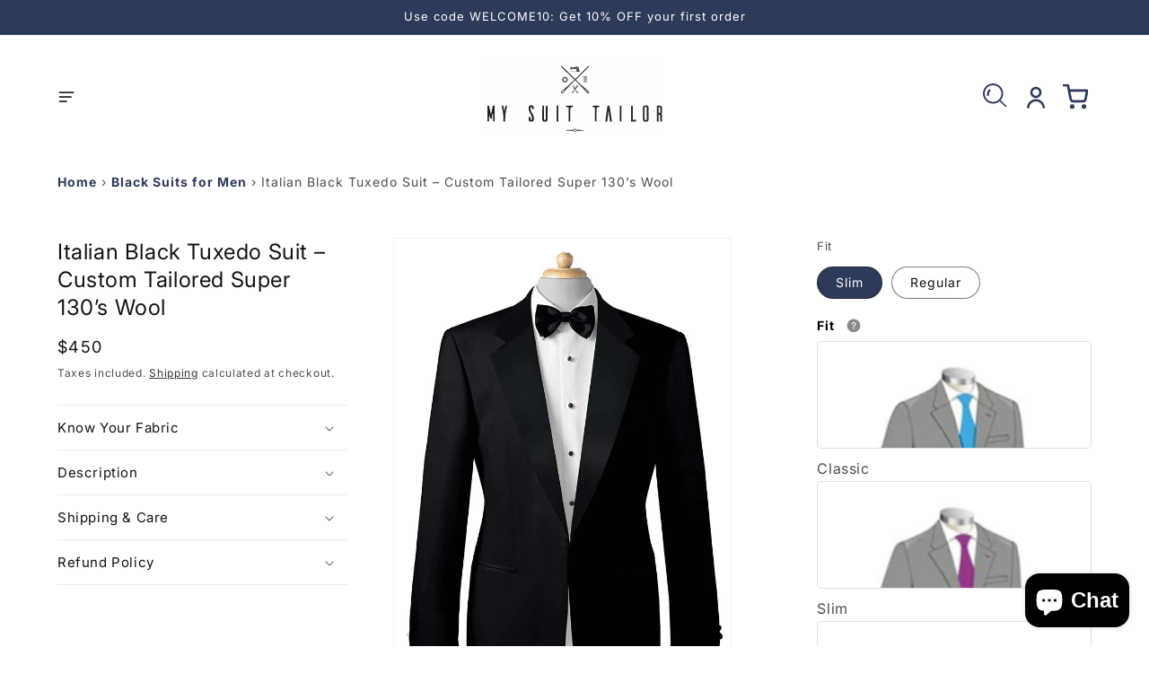

--- FILE ---
content_type: text/html; charset=utf-8
request_url: https://www.mysuittailor.com/products/italian-black-tuxedo-suit
body_size: 63994
content:
<!doctype html>
<html class="js" lang="en">
  <head>
    <meta charset="utf-8">
    <meta http-equiv="X-UA-Compatible" content="IE=edge">
    <meta name="viewport" content="width=device-width,initial-scale=1">
    <meta name="theme-color" content="">
    <link rel="canonical" href="https://www.mysuittailor.com/products/italian-black-tuxedo-suit">
    



    <script type="text/javascript">
        window.observerSpeed = new MutationObserver((elements) => {
            elements.forEach(({ addedNodes: nodes }) => {
                nodes.forEach((e) => {
                    if(e.nodeType == 1 && e.tagName == 'SCRIPT'){
                        if((e.className == 'analytics' || e.className == 'boomerang') || e.innerText.includes("webPixelsManager") || e.innerText.includes('new Shopify.PreviewBarInjector')){
                            e.setAttribute('type', 'text/lazyload')
                        }else if(e.innerHTML && e.innerHTML.includes("asyncLoad")){
                            // e.innerHTML = e.innerHTML.replace("if(window.attachEvent)", "document.addEventListener('asyncLazyLoad',function(event){asyncLoad();});if(window.attachEvent)").replaceAll(", asyncLoad", ", function(){}");
                        }else if(e.src.includes("assets/storefront/load_feature") || e.src.includes("storefront/bars/preview_bar_injector") || e.src.includes("cdn.shopify.com/extensions")){
                            e.setAttribute("data-src", e.src);
                            e.removeAttribute("src");
                        }
                    };
                });
            });
        });
        observerSpeed.observe(document.head, { childList: !0, subtree: !0 });

        (() => {
            var e = class extends HTMLElement {
                constructor() {
                    super();
                    this._shadowRoot = this.attachShadow({ mode: "open" });
                    this._shadowRoot.innerHTML = '<style>:host img { pointer-events: none; position: absolute; top: 0; left: 0; width: 99vw; height: 99vh; max-width: 99vw; max-height: 99vh;</style><img id="page_performance" alt="performance-optimization"/>';
                }
                connectedCallback() {
                    this._fullImageEl = this._shadowRoot.querySelector("#page_performance");
                    this._fullImageEl.src = "data:image/svg+xml,%3Csvg xmlns='http://www.w3.org/2000/svg' viewBox='0 0 1000 1000'%3E%3C/svg%3E";
                }
            };
            customElements.define("performance-optimization", e);
        })();
        document.head.insertAdjacentHTML("afterend", `<performance-optimization></performance-optimization>`);        
    </script>    



   
    <link rel="dns-prefetch" href="//cdn.shopify.com">
    <link rel="dns-prefetch" href="//fonts.shopifycdn.com">
    <link rel="preconnect" href="https://cdn.shopify.com" crossorigin>
    <link rel="preconnect" href="https://fonts.shopifycdn.com" crossorigin>
    <link rel="preconnect" href="https://fonts.googleapis.com" crossorigin>
    <link rel="preconnect" href="https://fonts.gstatic.com" crossorigin><link rel="icon" type="image/png" href="//www.mysuittailor.com/cdn/shop/files/fav_mst.png?crop=center&height=32&v=1758530360&width=32"><link rel="preconnect" href="https://fonts.shopifycdn.com" crossorigin><title>
      Italian Black Tuxedo Suit | Premium Men’s Tuxedos for Grooms &amp; Groomsmen
 &ndash; My Suit Tailor</title>

    
      <meta name="description" content="Refined Italian Black Wedding Tuxedo Jackets crafted for timeless elegance. Wedding Suits and Tuxedos for your groomsmen according to the measurements at My Suit Tailor right away. ✔️Free shipping over $100.">
    

    

<meta property="og:site_name" content="My Suit Tailor">
<meta property="og:url" content="https://www.mysuittailor.com/products/italian-black-tuxedo-suit">
<meta property="og:title" content="Italian Black Tuxedo Suit | Premium Men’s Tuxedos for Grooms &amp; Groomsmen">
<meta property="og:type" content="product">
<meta property="og:description" content="Refined Italian Black Wedding Tuxedo Jackets crafted for timeless elegance. Wedding Suits and Tuxedos for your groomsmen according to the measurements at My Suit Tailor right away. ✔️Free shipping over $100."><meta property="og:image" content="http://www.mysuittailor.com/cdn/shop/products/RD_25591_spo_b2471859-20b3-4125-a519-67ad70145165.png?v=1625732400">
  <meta property="og:image:secure_url" content="https://www.mysuittailor.com/cdn/shop/products/RD_25591_spo_b2471859-20b3-4125-a519-67ad70145165.png?v=1625732400">
  <meta property="og:image:width" content="684">
  <meta property="og:image:height" content="1000"><meta property="og:price:amount" content="450">
  <meta property="og:price:currency" content="USD"><meta name="twitter:card" content="summary_large_image">
<meta name="twitter:title" content="Italian Black Tuxedo Suit | Premium Men’s Tuxedos for Grooms &amp; Groomsmen">
<meta name="twitter:description" content="Refined Italian Black Wedding Tuxedo Jackets crafted for timeless elegance. Wedding Suits and Tuxedos for your groomsmen according to the measurements at My Suit Tailor right away. ✔️Free shipping over $100.">

    <script src="//www.mysuittailor.com/cdn/shop/t/50/assets/constants.js?v=132983761750457495441758632366" defer="defer"></script>
<script src="//www.mysuittailor.com/cdn/shop/t/50/assets/pubsub.js?v=25310214064522200911758632366" defer="defer"></script>
<script src="//www.mysuittailor.com/cdn/shop/t/50/assets/global.js?v=28598789708552568441762844205" defer="defer"></script>
<script src="//www.mysuittailor.com/cdn/shop/t/50/assets/details-disclosure.js?v=13653116266235556501758632366" defer="defer"></script>
<script src="//www.mysuittailor.com/cdn/shop/t/50/assets/details-modal.js?v=25581673532751508451758632366" defer="defer"></script>
<script src="//www.mysuittailor.com/cdn/shop/t/50/assets/search-form.js?v=133129549252120666541758632366" defer="defer"></script>
<script src="//www.mysuittailor.com/cdn/shop/t/50/assets/animations.js?v=88693664871331136111758632366" defer="defer"></script><script>window.performance && window.performance.mark && window.performance.mark('shopify.content_for_header.start');</script><meta name="facebook-domain-verification" content="rdvrykbp3lygde4n2clz3nvrj79g10">
<meta name="google-site-verification" content="LjPHgRkVPn2KYkeCGEZ4zUlxyjDHtK4QSNt-l0spnIA">
<meta id="shopify-digital-wallet" name="shopify-digital-wallet" content="/11167798/digital_wallets/dialog">
<meta name="shopify-checkout-api-token" content="c3c96e697502ad22d7ec6ac2accb7107">
<meta id="in-context-paypal-metadata" data-shop-id="11167798" data-venmo-supported="false" data-environment="production" data-locale="en_US" data-paypal-v4="true" data-currency="USD">
<link rel="alternate" hreflang="x-default" href="https://www.mysuittailor.com/products/italian-black-tuxedo-suit">
<link rel="alternate" hreflang="en" href="https://www.mysuittailor.com/products/italian-black-tuxedo-suit">
<link rel="alternate" hreflang="en-CA" href="https://www.mysuittailor.com/en-ca/products/italian-black-tuxedo-suit">
<link rel="alternate" type="application/json+oembed" href="https://www.mysuittailor.com/products/italian-black-tuxedo-suit.oembed">
<script async="async" src="/checkouts/internal/preloads.js?locale=en-US"></script>
<script id="shopify-features" type="application/json">{"accessToken":"c3c96e697502ad22d7ec6ac2accb7107","betas":["rich-media-storefront-analytics"],"domain":"www.mysuittailor.com","predictiveSearch":true,"shopId":11167798,"locale":"en"}</script>
<script>var Shopify = Shopify || {};
Shopify.shop = "mysuittailored.myshopify.com";
Shopify.locale = "en";
Shopify.currency = {"active":"USD","rate":"1.0"};
Shopify.country = "US";
Shopify.theme = {"name":"Website Changes  \u003c\u003c\u003e\u003e 23-Sept-Ankit-Dev","id":181601042717,"schema_name":"Dawn","schema_version":"15.3.0","theme_store_id":887,"role":"main"};
Shopify.theme.handle = "null";
Shopify.theme.style = {"id":null,"handle":null};
Shopify.cdnHost = "www.mysuittailor.com/cdn";
Shopify.routes = Shopify.routes || {};
Shopify.routes.root = "/";</script>
<script type="module">!function(o){(o.Shopify=o.Shopify||{}).modules=!0}(window);</script>
<script>!function(o){function n(){var o=[];function n(){o.push(Array.prototype.slice.apply(arguments))}return n.q=o,n}var t=o.Shopify=o.Shopify||{};t.loadFeatures=n(),t.autoloadFeatures=n()}(window);</script>
<script id="shop-js-analytics" type="application/json">{"pageType":"product"}</script>
<script defer="defer" async type="module" src="//www.mysuittailor.com/cdn/shopifycloud/shop-js/modules/v2/client.init-shop-cart-sync_BApSsMSl.en.esm.js"></script>
<script defer="defer" async type="module" src="//www.mysuittailor.com/cdn/shopifycloud/shop-js/modules/v2/chunk.common_CBoos6YZ.esm.js"></script>
<script type="module">
  await import("//www.mysuittailor.com/cdn/shopifycloud/shop-js/modules/v2/client.init-shop-cart-sync_BApSsMSl.en.esm.js");
await import("//www.mysuittailor.com/cdn/shopifycloud/shop-js/modules/v2/chunk.common_CBoos6YZ.esm.js");

  window.Shopify.SignInWithShop?.initShopCartSync?.({"fedCMEnabled":true,"windoidEnabled":true});

</script>
<script>(function() {
  var isLoaded = false;
  function asyncLoad() {
    if (isLoaded) return;
    isLoaded = true;
    var urls = ["\/\/cdn.ywxi.net\/js\/partner-shopify.js?shop=mysuittailored.myshopify.com","\/\/shopify.privy.com\/widget.js?shop=mysuittailored.myshopify.com","https:\/\/static.shareasale.com\/json\/shopify\/deduplication.js?shop=mysuittailored.myshopify.com","https:\/\/static.shareasale.com\/json\/shopify\/shareasale-tracking.js?sasmid=114830\u0026ssmtid=19038\u0026scid=null\u0026xtm=null\u0026xtv=null\u0026cd=false\u0026shop=mysuittailored.myshopify.com","https:\/\/cdn.commoninja.com\/sdk\/latest\/commonninja.js?shop=mysuittailored.myshopify.com","https:\/\/d1639lhkj5l89m.cloudfront.net\/js\/storefront\/uppromote.js?shop=mysuittailored.myshopify.com","https:\/\/widget.trustpilot.com\/bootstrap\/v5\/tp.widget.sync.bootstrap.min.js?shop=mysuittailored.myshopify.com","https:\/\/ecommplugins-scripts.trustpilot.com\/v2.1\/js\/header.min.js?settings=eyJrZXkiOiJBczhoYTExQXJNVHdTaFNKIiwicyI6IiJ9\u0026shop=mysuittailored.myshopify.com","https:\/\/ecommplugins-trustboxsettings.trustpilot.com\/mysuittailored.myshopify.com.js?settings=1758257998979\u0026shop=mysuittailored.myshopify.com","\/\/cdn.shopify.com\/proxy\/b242a66a0847ce9b5482aa0c563a7a5cb11c355a81ab2fd12dc60f8bf3ed20b4\/api.goaffpro.com\/loader.js?shop=mysuittailored.myshopify.com\u0026sp-cache-control=cHVibGljLCBtYXgtYWdlPTkwMA","https:\/\/ecommplugins-scripts.trustpilot.com\/v2.1\/js\/success.min.js?settings=eyJrZXkiOiJBczhoYTExQXJNVHdTaFNKIiwicyI6IiIsInQiOlsib3JkZXJzL2Z1bGZpbGxlZCJdLCJ2IjoiIiwiYSI6IiJ9\u0026shop=mysuittailored.myshopify.com"];
    for (var i = 0; i < urls.length; i++) {
      var s = document.createElement('script');
      s.type = 'text/javascript';
      s.async = true;
      s.src = urls[i];
      var x = document.getElementsByTagName('script')[0];
      x.parentNode.insertBefore(s, x);
    }
  };
  if(window.attachEvent) {
    window.attachEvent('onload', asyncLoad);
  } else {
    window.addEventListener('load', asyncLoad, false);
  }
})();</script>
<script id="__st">var __st={"a":11167798,"offset":19800,"reqid":"87080d5d-2d84-4e5f-b7d5-3da799991b00-1768893469","pageurl":"www.mysuittailor.com\/products\/italian-black-tuxedo-suit","u":"2a05a6769fb0","p":"product","rtyp":"product","rid":4718815543395};</script>
<script>window.ShopifyPaypalV4VisibilityTracking = true;</script>
<script id="captcha-bootstrap">!function(){'use strict';const t='contact',e='account',n='new_comment',o=[[t,t],['blogs',n],['comments',n],[t,'customer']],c=[[e,'customer_login'],[e,'guest_login'],[e,'recover_customer_password'],[e,'create_customer']],r=t=>t.map((([t,e])=>`form[action*='/${t}']:not([data-nocaptcha='true']) input[name='form_type'][value='${e}']`)).join(','),a=t=>()=>t?[...document.querySelectorAll(t)].map((t=>t.form)):[];function s(){const t=[...o],e=r(t);return a(e)}const i='password',u='form_key',d=['recaptcha-v3-token','g-recaptcha-response','h-captcha-response',i],f=()=>{try{return window.sessionStorage}catch{return}},m='__shopify_v',_=t=>t.elements[u];function p(t,e,n=!1){try{const o=window.sessionStorage,c=JSON.parse(o.getItem(e)),{data:r}=function(t){const{data:e,action:n}=t;return t[m]||n?{data:e,action:n}:{data:t,action:n}}(c);for(const[e,n]of Object.entries(r))t.elements[e]&&(t.elements[e].value=n);n&&o.removeItem(e)}catch(o){console.error('form repopulation failed',{error:o})}}const l='form_type',E='cptcha';function T(t){t.dataset[E]=!0}const w=window,h=w.document,L='Shopify',v='ce_forms',y='captcha';let A=!1;((t,e)=>{const n=(g='f06e6c50-85a8-45c8-87d0-21a2b65856fe',I='https://cdn.shopify.com/shopifycloud/storefront-forms-hcaptcha/ce_storefront_forms_captcha_hcaptcha.v1.5.2.iife.js',D={infoText:'Protected by hCaptcha',privacyText:'Privacy',termsText:'Terms'},(t,e,n)=>{const o=w[L][v],c=o.bindForm;if(c)return c(t,g,e,D).then(n);var r;o.q.push([[t,g,e,D],n]),r=I,A||(h.body.append(Object.assign(h.createElement('script'),{id:'captcha-provider',async:!0,src:r})),A=!0)});var g,I,D;w[L]=w[L]||{},w[L][v]=w[L][v]||{},w[L][v].q=[],w[L][y]=w[L][y]||{},w[L][y].protect=function(t,e){n(t,void 0,e),T(t)},Object.freeze(w[L][y]),function(t,e,n,w,h,L){const[v,y,A,g]=function(t,e,n){const i=e?o:[],u=t?c:[],d=[...i,...u],f=r(d),m=r(i),_=r(d.filter((([t,e])=>n.includes(e))));return[a(f),a(m),a(_),s()]}(w,h,L),I=t=>{const e=t.target;return e instanceof HTMLFormElement?e:e&&e.form},D=t=>v().includes(t);t.addEventListener('submit',(t=>{const e=I(t);if(!e)return;const n=D(e)&&!e.dataset.hcaptchaBound&&!e.dataset.recaptchaBound,o=_(e),c=g().includes(e)&&(!o||!o.value);(n||c)&&t.preventDefault(),c&&!n&&(function(t){try{if(!f())return;!function(t){const e=f();if(!e)return;const n=_(t);if(!n)return;const o=n.value;o&&e.removeItem(o)}(t);const e=Array.from(Array(32),(()=>Math.random().toString(36)[2])).join('');!function(t,e){_(t)||t.append(Object.assign(document.createElement('input'),{type:'hidden',name:u})),t.elements[u].value=e}(t,e),function(t,e){const n=f();if(!n)return;const o=[...t.querySelectorAll(`input[type='${i}']`)].map((({name:t})=>t)),c=[...d,...o],r={};for(const[a,s]of new FormData(t).entries())c.includes(a)||(r[a]=s);n.setItem(e,JSON.stringify({[m]:1,action:t.action,data:r}))}(t,e)}catch(e){console.error('failed to persist form',e)}}(e),e.submit())}));const S=(t,e)=>{t&&!t.dataset[E]&&(n(t,e.some((e=>e===t))),T(t))};for(const o of['focusin','change'])t.addEventListener(o,(t=>{const e=I(t);D(e)&&S(e,y())}));const B=e.get('form_key'),M=e.get(l),P=B&&M;t.addEventListener('DOMContentLoaded',(()=>{const t=y();if(P)for(const e of t)e.elements[l].value===M&&p(e,B);[...new Set([...A(),...v().filter((t=>'true'===t.dataset.shopifyCaptcha))])].forEach((e=>S(e,t)))}))}(h,new URLSearchParams(w.location.search),n,t,e,['guest_login'])})(!0,!0)}();</script>
<script integrity="sha256-4kQ18oKyAcykRKYeNunJcIwy7WH5gtpwJnB7kiuLZ1E=" data-source-attribution="shopify.loadfeatures" defer="defer" src="//www.mysuittailor.com/cdn/shopifycloud/storefront/assets/storefront/load_feature-a0a9edcb.js" crossorigin="anonymous"></script>
<script data-source-attribution="shopify.dynamic_checkout.dynamic.init">var Shopify=Shopify||{};Shopify.PaymentButton=Shopify.PaymentButton||{isStorefrontPortableWallets:!0,init:function(){window.Shopify.PaymentButton.init=function(){};var t=document.createElement("script");t.src="https://www.mysuittailor.com/cdn/shopifycloud/portable-wallets/latest/portable-wallets.en.js",t.type="module",document.head.appendChild(t)}};
</script>
<script data-source-attribution="shopify.dynamic_checkout.buyer_consent">
  function portableWalletsHideBuyerConsent(e){var t=document.getElementById("shopify-buyer-consent"),n=document.getElementById("shopify-subscription-policy-button");t&&n&&(t.classList.add("hidden"),t.setAttribute("aria-hidden","true"),n.removeEventListener("click",e))}function portableWalletsShowBuyerConsent(e){var t=document.getElementById("shopify-buyer-consent"),n=document.getElementById("shopify-subscription-policy-button");t&&n&&(t.classList.remove("hidden"),t.removeAttribute("aria-hidden"),n.addEventListener("click",e))}window.Shopify?.PaymentButton&&(window.Shopify.PaymentButton.hideBuyerConsent=portableWalletsHideBuyerConsent,window.Shopify.PaymentButton.showBuyerConsent=portableWalletsShowBuyerConsent);
</script>
<script data-source-attribution="shopify.dynamic_checkout.cart.bootstrap">document.addEventListener("DOMContentLoaded",(function(){function t(){return document.querySelector("shopify-accelerated-checkout-cart, shopify-accelerated-checkout")}if(t())Shopify.PaymentButton.init();else{new MutationObserver((function(e,n){t()&&(Shopify.PaymentButton.init(),n.disconnect())})).observe(document.body,{childList:!0,subtree:!0})}}));
</script>
<link id="shopify-accelerated-checkout-styles" rel="stylesheet" media="screen" href="https://www.mysuittailor.com/cdn/shopifycloud/portable-wallets/latest/accelerated-checkout-backwards-compat.css" crossorigin="anonymous">
<style id="shopify-accelerated-checkout-cart">
        #shopify-buyer-consent {
  margin-top: 1em;
  display: inline-block;
  width: 100%;
}

#shopify-buyer-consent.hidden {
  display: none;
}

#shopify-subscription-policy-button {
  background: none;
  border: none;
  padding: 0;
  text-decoration: underline;
  font-size: inherit;
  cursor: pointer;
}

#shopify-subscription-policy-button::before {
  box-shadow: none;
}

      </style>
<script id="sections-script" data-sections="header" defer="defer" src="//www.mysuittailor.com/cdn/shop/t/50/compiled_assets/scripts.js?v=8170"></script>
<script>window.performance && window.performance.mark && window.performance.mark('shopify.content_for_header.end');</script>


    <style data-shopify>
      @font-face {
  font-family: Inter;
  font-weight: 400;
  font-style: normal;
  font-display: swap;
  src: url("//www.mysuittailor.com/cdn/fonts/inter/inter_n4.b2a3f24c19b4de56e8871f609e73ca7f6d2e2bb9.woff2") format("woff2"),
       url("//www.mysuittailor.com/cdn/fonts/inter/inter_n4.af8052d517e0c9ffac7b814872cecc27ae1fa132.woff") format("woff");
}

      @font-face {
  font-family: Inter;
  font-weight: 700;
  font-style: normal;
  font-display: swap;
  src: url("//www.mysuittailor.com/cdn/fonts/inter/inter_n7.02711e6b374660cfc7915d1afc1c204e633421e4.woff2") format("woff2"),
       url("//www.mysuittailor.com/cdn/fonts/inter/inter_n7.6dab87426f6b8813070abd79972ceaf2f8d3b012.woff") format("woff");
}

      @font-face {
  font-family: Inter;
  font-weight: 400;
  font-style: italic;
  font-display: swap;
  src: url("//www.mysuittailor.com/cdn/fonts/inter/inter_i4.feae1981dda792ab80d117249d9c7e0f1017e5b3.woff2") format("woff2"),
       url("//www.mysuittailor.com/cdn/fonts/inter/inter_i4.62773b7113d5e5f02c71486623cf828884c85c6e.woff") format("woff");
}

      @font-face {
  font-family: Inter;
  font-weight: 700;
  font-style: italic;
  font-display: swap;
  src: url("//www.mysuittailor.com/cdn/fonts/inter/inter_i7.b377bcd4cc0f160622a22d638ae7e2cd9b86ea4c.woff2") format("woff2"),
       url("//www.mysuittailor.com/cdn/fonts/inter/inter_i7.7c69a6a34e3bb44fcf6f975857e13b9a9b25beb4.woff") format("woff");
}

      @font-face {
  font-family: Inter;
  font-weight: 400;
  font-style: normal;
  font-display: swap;
  src: url("//www.mysuittailor.com/cdn/fonts/inter/inter_n4.b2a3f24c19b4de56e8871f609e73ca7f6d2e2bb9.woff2") format("woff2"),
       url("//www.mysuittailor.com/cdn/fonts/inter/inter_n4.af8052d517e0c9ffac7b814872cecc27ae1fa132.woff") format("woff");
}


      
        :root,
        .color-scheme-1 {
          --color-background: 255,255,255;
        
          --gradient-background: #ffffff;
        

        

        --color-foreground: 18,18,18;
        --color-background-contrast: 191,191,191;
        --color-shadow: 18,18,18;
        --color-button: 46,58,89;
        --color-button-text: 255,255,255;
        --color-secondary-button: 255,255,255;
        --color-secondary-button-text: 18,18,18;
        --color-link: 18,18,18;
        --color-badge-foreground: 18,18,18;
        --color-badge-background: 255,255,255;
        --color-badge-border: 18,18,18;
        --payment-terms-background-color: rgb(255 255 255);
      }
      
        
        .color-scheme-2 {
          --color-background: 243,243,243;
        
          --gradient-background: #f3f3f3;
        

        

        --color-foreground: 18,18,18;
        --color-background-contrast: 179,179,179;
        --color-shadow: 18,18,18;
        --color-button: 18,18,18;
        --color-button-text: 243,243,243;
        --color-secondary-button: 243,243,243;
        --color-secondary-button-text: 18,18,18;
        --color-link: 18,18,18;
        --color-badge-foreground: 18,18,18;
        --color-badge-background: 243,243,243;
        --color-badge-border: 18,18,18;
        --payment-terms-background-color: rgb(243 243 243);
      }
      
        
        .color-scheme-3 {
          --color-background: 36,40,51;
        
          --gradient-background: #242833;
        

        

        --color-foreground: 255,255,255;
        --color-background-contrast: 47,52,66;
        --color-shadow: 18,18,18;
        --color-button: 255,255,255;
        --color-button-text: 0,0,0;
        --color-secondary-button: 36,40,51;
        --color-secondary-button-text: 255,255,255;
        --color-link: 255,255,255;
        --color-badge-foreground: 255,255,255;
        --color-badge-background: 36,40,51;
        --color-badge-border: 255,255,255;
        --payment-terms-background-color: rgb(36 40 51);
      }
      
        
        .color-scheme-4 {
          --color-background: 18,18,18;
        
          --gradient-background: #121212;
        

        

        --color-foreground: 255,255,255;
        --color-background-contrast: 146,146,146;
        --color-shadow: 18,18,18;
        --color-button: 255,255,255;
        --color-button-text: 18,18,18;
        --color-secondary-button: 18,18,18;
        --color-secondary-button-text: 255,255,255;
        --color-link: 255,255,255;
        --color-badge-foreground: 255,255,255;
        --color-badge-background: 18,18,18;
        --color-badge-border: 255,255,255;
        --payment-terms-background-color: rgb(18 18 18);
      }
      
        
        .color-scheme-5 {
          --color-background: 46,58,89;
        
          --gradient-background: #2e3a59;
        

        

        --color-foreground: 255,255,255;
        --color-background-contrast: 55,69,106;
        --color-shadow: 18,18,18;
        --color-button: 255,255,255;
        --color-button-text: 51,79,180;
        --color-secondary-button: 46,58,89;
        --color-secondary-button-text: 255,255,255;
        --color-link: 255,255,255;
        --color-badge-foreground: 255,255,255;
        --color-badge-background: 46,58,89;
        --color-badge-border: 255,255,255;
        --payment-terms-background-color: rgb(46 58 89);
      }
      
        
        .color-scheme-b0b2dd99-623a-4a72-9440-4ec21f4ef3cd {
          --color-background: 43,44,45;
        
          --gradient-background: #2b2c2d;
        

        

        --color-foreground: 255,255,255;
        --color-background-contrast: 55,57,58;
        --color-shadow: 0,17,40;
        --color-button: 255,255,255;
        --color-button-text: 0,0,0;
        --color-secondary-button: 43,44,45;
        --color-secondary-button-text: 255,255,255;
        --color-link: 255,255,255;
        --color-badge-foreground: 255,255,255;
        --color-badge-background: 43,44,45;
        --color-badge-border: 255,255,255;
        --payment-terms-background-color: rgb(43 44 45);
      }
      
        
        .color-scheme-b1be1e44-7c95-4928-a57a-1346bba3dc82 {
          --color-background: 244,244,244;
        
          --gradient-background: #f4f4f4;
        

        

        --color-foreground: 18,18,18;
        --color-background-contrast: 180,180,180;
        --color-shadow: 18,18,18;
        --color-button: 18,18,18;
        --color-button-text: 255,255,255;
        --color-secondary-button: 244,244,244;
        --color-secondary-button-text: 18,18,18;
        --color-link: 18,18,18;
        --color-badge-foreground: 18,18,18;
        --color-badge-background: 244,244,244;
        --color-badge-border: 18,18,18;
        --payment-terms-background-color: rgb(244 244 244);
      }
      
        
        .color-scheme-70118967-c8da-41fb-8c47-cd3656d6e454 {
          --color-background: 255,255,255;
        
          --gradient-background: #ffffff;
        

        

        --color-foreground: 18,18,18;
        --color-background-contrast: 191,191,191;
        --color-shadow: 18,18,18;
        --color-button: 46,58,89;
        --color-button-text: 255,255,255;
        --color-secondary-button: 255,255,255;
        --color-secondary-button-text: 18,18,18;
        --color-link: 18,18,18;
        --color-badge-foreground: 18,18,18;
        --color-badge-background: 255,255,255;
        --color-badge-border: 18,18,18;
        --payment-terms-background-color: rgb(255 255 255);
      }
      

      body, .color-scheme-1, .color-scheme-2, .color-scheme-3, .color-scheme-4, .color-scheme-5, .color-scheme-b0b2dd99-623a-4a72-9440-4ec21f4ef3cd, .color-scheme-b1be1e44-7c95-4928-a57a-1346bba3dc82, .color-scheme-70118967-c8da-41fb-8c47-cd3656d6e454 {
        color: rgba(var(--color-foreground), 0.75);
        background-color: rgb(var(--color-background));
      }

      :root {
        --font-body-family: Inter, sans-serif;
        --font-body-style: normal;
        --font-body-weight: 400;
        --font-body-weight-bold: 700;

        --font-heading-family: Inter, sans-serif;
        --font-heading-style: normal;
        --font-heading-weight: 400;

        --font-body-scale: 1.0;
        --font-heading-scale: 1.0;

        --media-padding: px;
        --media-border-opacity: 0.05;
        --media-border-width: 1px;
        --media-radius: 0px;
        --media-shadow-opacity: 0.0;
        --media-shadow-horizontal-offset: 0px;
        --media-shadow-vertical-offset: 4px;
        --media-shadow-blur-radius: 5px;
        --media-shadow-visible: 0;

        --page-width: 150rem;
        --page-width-margin: 0rem;

        --product-card-image-padding: 0.0rem;
        --product-card-corner-radius: 0.0rem;
        --product-card-text-alignment: left;
        --product-card-border-width: 0.0rem;
        --product-card-border-opacity: 0.1;
        --product-card-shadow-opacity: 0.0;
        --product-card-shadow-visible: 0;
        --product-card-shadow-horizontal-offset: 0.0rem;
        --product-card-shadow-vertical-offset: 0.4rem;
        --product-card-shadow-blur-radius: 0.5rem;

        --collection-card-image-padding: 0.0rem;
        --collection-card-corner-radius: 0.0rem;
        --collection-card-text-alignment: left;
        --collection-card-border-width: 0.0rem;
        --collection-card-border-opacity: 0.1;
        --collection-card-shadow-opacity: 0.0;
        --collection-card-shadow-visible: 0;
        --collection-card-shadow-horizontal-offset: 0.0rem;
        --collection-card-shadow-vertical-offset: 0.4rem;
        --collection-card-shadow-blur-radius: 0.5rem;

        --blog-card-image-padding: 0.0rem;
        --blog-card-corner-radius: 0.0rem;
        --blog-card-text-alignment: left;
        --blog-card-border-width: 0.0rem;
        --blog-card-border-opacity: 0.1;
        --blog-card-shadow-opacity: 0.0;
        --blog-card-shadow-visible: 0;
        --blog-card-shadow-horizontal-offset: 0.0rem;
        --blog-card-shadow-vertical-offset: 0.4rem;
        --blog-card-shadow-blur-radius: 0.5rem;

        --badge-corner-radius: 4.0rem;

        --popup-border-width: 1px;
        --popup-border-opacity: 0.1;
        --popup-corner-radius: 0px;
        --popup-shadow-opacity: 0.05;
        --popup-shadow-horizontal-offset: 0px;
        --popup-shadow-vertical-offset: 4px;
        --popup-shadow-blur-radius: 5px;

        --drawer-border-width: 1px;
        --drawer-border-opacity: 0.1;
        --drawer-shadow-opacity: 0.0;
        --drawer-shadow-horizontal-offset: 0px;
        --drawer-shadow-vertical-offset: 4px;
        --drawer-shadow-blur-radius: 5px;

        --spacing-sections-desktop: 0px;
        --spacing-sections-mobile: 0px;

        --grid-desktop-vertical-spacing: 8px;
        --grid-desktop-horizontal-spacing: 8px;
        --grid-mobile-vertical-spacing: 4px;
        --grid-mobile-horizontal-spacing: 4px;

        --text-boxes-border-opacity: 0.1;
        --text-boxes-border-width: 0px;
        --text-boxes-radius: 0px;
        --text-boxes-shadow-opacity: 0.0;
        --text-boxes-shadow-visible: 0;
        --text-boxes-shadow-horizontal-offset: 0px;
        --text-boxes-shadow-vertical-offset: 4px;
        --text-boxes-shadow-blur-radius: 5px;

        --buttons-radius: 4px;
        --buttons-radius-outset: 5px;
        --buttons-border-width: 1px;
        --buttons-border-opacity: 1.0;
        --buttons-shadow-opacity: 0.0;
        --buttons-shadow-visible: 0;
        --buttons-shadow-horizontal-offset: 0px;
        --buttons-shadow-vertical-offset: 4px;
        --buttons-shadow-blur-radius: 5px;
        --buttons-border-offset: 0.3px;

        --inputs-radius: 0px;
        --inputs-border-width: 1px;
        --inputs-border-opacity: 0.55;
        --inputs-shadow-opacity: 0.0;
        --inputs-shadow-horizontal-offset: 0px;
        --inputs-margin-offset: 0px;
        --inputs-shadow-vertical-offset: 4px;
        --inputs-shadow-blur-radius: 5px;
        --inputs-radius-outset: 0px;

        --variant-pills-radius: 40px;
        --variant-pills-border-width: 1px;
        --variant-pills-border-opacity: 0.55;
        --variant-pills-shadow-opacity: 0.0;
        --variant-pills-shadow-horizontal-offset: 0px;
        --variant-pills-shadow-vertical-offset: 4px;
        --variant-pills-shadow-blur-radius: 5px;
      }

      *,
      *::before,
      *::after {
        box-sizing: inherit;
      }

      html {
        box-sizing: border-box;
        font-size: calc(var(--font-body-scale) * 62.5%);
        height: 100%;
      }

      body {
        display: grid;
        grid-template-rows: auto auto 1fr auto;
        grid-template-columns: 100%;
        min-height: 100%;
        margin: 0;
        font-size: 1.5rem;
        letter-spacing: 0.06rem;
        line-height: calc(1 + 0.8 / var(--font-body-scale));
        font-family: var(--font-body-family);
        font-style: var(--font-body-style);
        font-weight: var(--font-body-weight);
      }

      @media screen and (min-width: 750px) {
        body {
          font-size: 1.6rem;
        }
        
      }
    </style>
    <style>
      @media screen and (max-width: 749px) {
      .collection-hero__description.rte .collection.page-width {
          padding: 0;
        }
        
        .collection.page-width ul#product-grid {
          padding: 0;
        }
      }
    </style>

    <link href="//www.mysuittailor.com/cdn/shop/t/50/assets/base.css?v=166471310347460688761763462365" rel="stylesheet" type="text/css" media="all" />
    <link href="//www.mysuittailor.com/cdn/shop/t/50/assets/my_custom.css?v=184319684023529056731763471296" rel="stylesheet" type="text/css" media="all" />
    <link rel="stylesheet" href="//www.mysuittailor.com/cdn/shop/t/50/assets/component-cart-items.css?v=123238115697927560811758632366" media="print" onload="this.media='all'">
      <link rel="preload" as="font" href="//www.mysuittailor.com/cdn/fonts/inter/inter_n4.b2a3f24c19b4de56e8871f609e73ca7f6d2e2bb9.woff2" type="font/woff2" crossorigin>
      

      <link rel="preload" as="font" href="//www.mysuittailor.com/cdn/fonts/inter/inter_n4.b2a3f24c19b4de56e8871f609e73ca7f6d2e2bb9.woff2" type="font/woff2" crossorigin>
      
<link href="//www.mysuittailor.com/cdn/shop/t/50/assets/component-localization-form.css?v=170315343355214948141758632366" rel="stylesheet" type="text/css" media="all" />
      <script src="//www.mysuittailor.com/cdn/shop/t/50/assets/localization-form.js?v=144176611646395275351758632366" defer="defer"></script><link
        rel="stylesheet"
        href="//www.mysuittailor.com/cdn/shop/t/50/assets/component-predictive-search.css?v=118923337488134913561758632366"
        media="print"
        onload="this.media='all'"
      ><script>
      if (Shopify.designMode) {
        document.documentElement.classList.add('shopify-design-mode');
      }
    </script>
  <!-- BEGIN app block: shopify://apps/ymq-product-options-variants/blocks/app-embed/86b91121-1f62-4e27-9812-b70a823eb918 -->
    <!-- BEGIN app snippet: option.v1 --><script>
    function before_page_load_function(e,t=!1){var o=[],n=!1;if(e.items.forEach((e=>{e.properties&&(e.properties.hasOwnProperty("_YmqOptionVariant")||e.properties.hasOwnProperty("_YmqItemHide"))?(n=!0,o.push(0)):o.push(e.quantity)})),n){if(t)(t=document.createElement("style")).id="before-page-load-dom",t.type="text/css",t.innerHTML="html::before{content: ' ';width: 100%;height: 100%;background-color: #fff;position: fixed;top: 0;left: 0;z-index: 999999;display:block !important;}",document.getElementsByTagName("html").item(0).appendChild(t);fetch(`/cart/update.js?timestamp=${Date.now()}`,{method:"POST",headers:{"Content-Type":"application/json"},body:JSON.stringify({updates:o})}).then((e=>e.json())).then((e=>{location.reload()})).catch((e=>{t&&document.getElementById("before-page-load-dom").remove()}))}}before_page_load_function({"note":null,"attributes":{},"original_total_price":0,"total_price":0,"total_discount":0,"total_weight":0.0,"item_count":0,"items":[],"requires_shipping":false,"currency":"USD","items_subtotal_price":0,"cart_level_discount_applications":[],"checkout_charge_amount":0},!0),fetch(`/cart.js?timestamp=${Date.now()}`,{method:"GET"}).then((e=>e.json())).then((e=>{before_page_load_function(e)}));
</script>


	<style id="ymq-checkout-button-protect">
		[name="checkout"],[name="chekout"], a[href^="/checkout"], a[href="/account/login"].cart__submit, button[type="submit"].btn-order, a.btn.cart__checkout, a.cart__submit, .wc-proceed-to-checkout button, #cart_form .buttons .btn-primary, .ymq-checkout-button{
        	pointer-events: none;
        }
	</style>
	<script>
		function ymq_ready(fn){
			if(document.addEventListener){
				document.addEventListener('DOMContentLoaded',function(){
					document.removeEventListener('DOMContentLoaded',arguments.callee,false);
					fn();
				},false);
			}else if(document.attachEvent){
				document.attachEvent('onreadystatechange',function(){
					if(document.readyState=='complete'){
						document.detachEvent('onreadystatechange',arguments.callee);
						fn();
					}
				});
			}
		}
		ymq_ready(() => {
			setTimeout(function() {
				var ymq_checkout_button_protect = document.getElementById("ymq-checkout-button-protect");
				ymq_checkout_button_protect.remove();
			}, 100);
		})
    </script> 


 

 

 

 










<link href='https://cdn.shopify.com/s/files/1/0411/8639/4277/t/11/assets/ymq-option.css?v=1.1' rel='stylesheet' type="text/css" media="all"> 

<link href='https://option.ymq.cool/option/bottom.css' rel='stylesheet' type="text/css" media="all"> 


<style id="ymq-jsstyle"></style> 

<style id="bndlr-loaded"></style>

<script data-asyncLoad="asyncLoad" data-mw4M5Ya3iFNARE4t="mw4M5Ya3iFNARE4t"> 

    window.bundlerLoaded = true;

	window.ymq_option = window.ymq_option || {}; 

	ymq_option.shop = `mysuittailored.myshopify.com`;
    
    ymq_option.version = 1; 

	ymq_option.token = `c28349bf6f198c69167d375d60cdd02e330c26694a27321b9e06cf58c016bb61`; 

	ymq_option.timestamp = `1768893470`; 

	ymq_option.customer_id = ``; 

	ymq_option.page = `product`; 
    
    ymq_option.cart = {"note":null,"attributes":{},"original_total_price":0,"total_price":0,"total_discount":0,"total_weight":0.0,"item_count":0,"items":[],"requires_shipping":false,"currency":"USD","items_subtotal_price":0,"cart_level_discount_applications":[],"checkout_charge_amount":0};

    ymq_option.country = {
        iso_code: `US`,
        currency: `USD`,
        name: `United States`
    };
    

	ymq_option.ymq_option_branding = {}; 
	  
		ymq_option.ymq_option_branding = {"button":{"--button-background-checked-color":"#000000","--button-background-color":"#FFFFFF","--button-background-disabled-color":"#FFFFFF","--button-border-checked-color":"#000000","--button-border-color":"#000000","--button-border-disabled-color":"#000000","--button-font-checked-color":"#FFFFFF","--button-font-disabled-color":"#cccccc","--button-font-color":"#000000","--button-border-radius":"4","--button-font-size":"16","--button-line-height":"20","--button-margin-l-r":"4","--button-margin-u-d":"4","--button-padding-l-r":"16","--button-padding-u-d":"10"},"radio":{"--radio-border-color":"#BBC1E1","--radio-border-checked-color":"#BBC1E1","--radio-border-disabled-color":"#BBC1E1","--radio-border-hover-color":"#BBC1E1","--radio-background-color":"#FFFFFF","--radio-background-checked-color":"#124B85","--radio-background-disabled-color":"#E1E6F9","--radio-background-hover-color":"#FFFFFF","--radio-inner-color":"#E1E6F9","--radio-inner-checked-color":"#FFFFFF","--radio-inner-disabled-color":"#FFFFFF"},"input":{"--input-background-checked-color":"#FFFFFF","--input-background-color":"#FFFFFF","--input-border-checked-color":"#000000","--input-border-color":"#717171","--input-font-checked-color":"#000000","--input-font-color":"#000000","--input-border-radius":"4","--input-font-size":"14","--input-padding-l-r":"16","--input-padding-u-d":"9","--input-width":"100","--input-max-width":"400"},"select":{"--select-border-color":"#000000","--select-border-checked-color":"#000000","--select-background-color":"#FFFFFF","--select-background-checked-color":"#FFFFFF","--select-font-color":"#000000","--select-font-checked-color":"#000000","--select-option-background-color":"#FFFFFF","--select-option-background-checked-color":"#F5F9FF","--select-option-background-disabled-color":"#FFFFFF","--select-option-font-color":"#000000","--select-option-font-checked-color":"#000000","--select-option-font-disabled-color":"#CCCCCC","--select-padding-u-d":"9","--select-padding-l-r":"16","--select-option-padding-u-d":"9","--select-option-padding-l-r":"16","--select-width":"100","--select-max-width":"400","--select-font-size":"14","--select-border-radius":"0"},"multiple":{"--multiple-background-color":"#F5F9FF","--multiple-font-color":"#000000","--multiple-padding-u-d":"2","--multiple-padding-l-r":"8","--multiple-font-size":"12","--multiple-border-radius":"0"},"img":{"--img-border-color":"#E1E1E1","--img-border-checked-color":"#000000","--img-border-disabled-color":"#000000","--img-width":"82","--img-height":"82","--img-selected-upper-url":"","--img-disabled-upper-url":"","--img-upper-padding":"0","--img-margin-u-d":"2","--img-margin-l-r":"0","--img-border-radius":"4"},"upload":{"--upload-background-color":"#409EFF","--upload-font-color":"#FFFFFF","--upload-border-color":"#409EFF","--upload-padding-u-d":"12","--upload-padding-l-r":"20","--upload-font-size":"12","--upload-border-radius":"4"},"cart":{"--cart-border-color":"#000000","--buy-border-color":"#000000","--cart-border-hover-color":"#000000","--buy-border-hover-color":"#000000","--cart-background-color":"#000000","--buy-background-color":"#000000","--cart-background-hover-color":"#000000","--buy-background-hover-color":"#000000","--cart-font-color":"#FFFFFF","--buy-font-color":"#FFFFFF","--cart-font-hover-color":"#FFFFFF","--buy-font-hover-color":"#FFFFFF","--cart-padding-u-d":"12","--cart-padding-l-r":"16","--buy-padding-u-d":"12","--buy-padding-l-r":"16","--cart-margin-u-d":"4","--cart-margin-l-r":"0","--buy-margin-u-d":"4","--buy-margin-l-r":"0","--cart-width":"100","--cart-max-width":"800","--buy-width":"100","--buy-max-width":"800","--cart-font-size":"14","--cart-border-radius":"0","--buy-font-size":"14","--buy-border-radius":"0"},"quantity":{"--quantity-border-color":"#A6A3A3","--quantity-font-color":"#000000","--quantity-background-color":"#FFFFFF","--quantity-width":"150","--quantity-height":"40","--quantity-font-size":"14","--quantity-border-radius":"0"},"global":{"--global-title-color":"#000000","--global-help-color":"#000000","--global-error-color":"#DC3545","--global-title-font-size":"14","--global-help-font-size":"12","--global-error-font-size":"12","--global-margin-top":"0","--global-margin-bottom":"20","--global-margin-left":"0","--global-margin-right":"0","--global-title-margin-top":"0","--global-title-margin-bottom":"5","--global-title-margin-left":"0","--global-title-margin-right":"0","--global-help-margin-top":"5","--global-help-margin-bottom":"0","--global-help-margin-left":"0","--global-help-margin-right":"0","--global-error-margin-top":"5","--global-error-margin-bottom":"0","--global-error-margin-left":"0","--global-error-margin-right":"0"},"discount":{"--new-discount-normal-color":"#1878B9","--new-discount-error-color":"#E22120","--new-discount-layout":"flex-end"},"lan":{"require":"This is a required field.","email":"Please enter a valid email address.","phone":"Please enter the correct phone.","number":"Please enter an number.","integer":"Please enter an integer.","min_char":"Please enter no less than %s characters.","max_char":"Please enter no more than %s characters.","max_s":"Please choose less than %s options.","min_s":"Please choose more than %s options.","total_s":"Please choose %s options.","min":"Please enter no less than %s.","max":"Please enter no more than %s.","currency":"USD","sold_out":"sold out","please_choose":"Please choose","add_to_cart":"ADD TO CART","buy_it_now":"BUY IT NOW","add_price_text":"Selection will add %s to the price","discount_code":"Discount code","application":"Apply","discount_error1":"Enter a valid discount code","discount_error2":"discount code isn't valid for the items in your cart"},"price":{"--price-border-color":"#000000","--price-background-color":"#FFFFFF","--price-font-color":"#000000","--price-price-font-color":"#03de90","--price-padding-u-d":"9","--price-padding-l-r":"16","--price-width":"100","--price-max-width":"400","--price-font-size":"14","--price-border-radius":"0"},"extra":{"is_show":"0","plan":1,"quantity-box":"0","price-value":"3,7,4,6,15,16,5","variant-original-margin-bottom":"15","strong-dorp-down":0,"radio-unchecked":1,"close-cart-rate":"1","automic-swatch-ajax":"1","img-option-bigger":"2","add-button-reload":"1","version":200,"img_cdn":"1","show_wholesale_pricing_fixed":"0","real-time-upload":"1","buy-now-new":1,"option_value_split":", ","form-box-new":1,"tooltip_type":"none","show-canvas-text":"1","init-variant-type":"3","customecss":".product-info #ymq-box {\n  display:none;\n}\n.ymq-options-box.ymq-col-2 {\n    width: 48%;\n}\ninput#ymq-attrib-1tem30 {\n    display: none !important;\n}\n.body_measurement input {\n    display: none !important;\n}\n.cuff_color .spotlight-group-with-text .ymq-canvas-box {\n    width: auto !important;\n}\n.cuff_color .ymq-options-img-label {\n    width: 40px;\n    height: 40px;\n}\n\n.ymq-modal-content iframe {\n    width: 100%;\n}","open-theme-ajax-cart":"1","id":"11167798","sku-model":"0","with-main-sku":"0","source_name":"","simple_condition":"0","fbq-event":"1","wholesale-is-variant":"0","one-time-qty-1":"0","cart-qty-update":"0","min-max-new":"0","real-time-upload-free":"0","add-to-cart-form":"","min-max":"0","price-time":"0","main-product-with-properties":"0","child-item-action":"","is_small":"1","exclude-free-products":"0","options_list_show":"0","penny-variant":"","extra-charge":"","ajaxcart-product-type":"0","ajaxcart-modal":"0","trigger-ajaxcart-modal-show":"","add-cart-timeout":"50","qty-input-trigger":"0","variant-not-disabled":"0","variant-id-dom":"","add-cart-form-number":"0","product-price-in-product-page":"","product-compare-at-price-in-product-page":"","product-price-in-product-page-qty":"","product-compare-at-price-in-product-page-qty":"","hide-shopify-option":"","show-quantity":"","quantity-change":"","product-hide":"","product-show":"","product-add-to-cart":"","payment-button-hide":"","payment-button-hide-product":"","discount-before":"","cart-quantity-click-change":"","cart-quantity-change":"","check-out-button":"","variant-condition-label-class":"","variant-condition-value-parent-class":"","variant-condition-value-class":"","variant-condition-click-class":"","trigger-select":"","trigger-select-join":"","locale":"0","other-form-data":"0","bunow":"0","cart-ajax":"0","add-cart-url":"","theme-variant-class":".custom_options","theme-variant-class-no":"","add-cart-carry-currency":"1","extra-style-code":"","variant-id-from":"0","trigger-option-dom":"","qty-dis-qty":"0","bind_variant_need_checkout":"1","thum_img_zoom":"0","cart-page-show":"1","condition_disable_new":"0","min_qty_zero":"0","unbundle_variant":"0","unbundle_addcart":"1","close-dropdown":"1","lock-price":"1","shopify_discount":"1","bundle-variant-trigger-type":"2","tax5-product-id":"","checkout_validate_qty":"0","checkout_qty_alert":"","shopify-option-after":"0","ymq-price-addons":"0","discount_always":"0","build_buy_now":"","currency-install":"true","currency-load":"","currency-do":"true","currency-beforedo":"","currency-status":"true","currency-format":"","currency-init":"","before_init_product":"","before_init_cart":"//放在before_init_cart\r\nymqOptionIntervalResult(100000000000,200,function () {\r\n    if(ymqJq(`.ymq_cart_total_price`).length > 0 && ymqJq(`.ymq_cart_total_price .ymq-price-span`).length != ymqJq(`.ymq_cart_total_price`).length){\r\n        fetch('/cart.js', {\r\n            method: 'GET',\r\n        }).then(response => {\r\n            return response.json();\r\n        }).then(json => {\r\n            window.ymq_option.cartInstance.replaceDomPrice(json).buildDiscountDom().doCheckout();\r\n            if(json.item_count == 0){\r\n                ymqJq(`.ymq_cart_total_price`).html(`<span class=\"ymq-price-span\"></span>`)\r\n            }\r\n        })\r\n    }\r\n    return false;\r\n});","buildYmqDom_b":"","buildYmqDom_a":"","replaceDomPrice_b":"","replaceDomPrice_a":"","replaceDomPrice_b_all_time":"","buildFormData_b":"","buildFormData_a":"","ymqDiscountClick_b":"","ymqDiscountClick_a":"","doAddCart_before_validate":"","doAddCart_after_validate":"","doAddCart_before_getAjaxData":"","doAddCart_after_getAjaxData":"","doAddCart_success":"","doAddCart_error":"","doCheckout_before_checkoutqty":"","doCheckout_after_checkoutqty":"","doCheckout_before_getAjaxData":"","doCheckout_after_getAjaxData":"","doCheckout_success":"","doCheckout_error":"","variant-original":"1","bundle_break":"0","cart_price_factor":"1","color-matching-first":"0","make-sku":0}}; 
	 
        
    
    
    
        
        
    
        
        
    
        
        
    
        
        
    
        
        
    
        
        
    
        
        
    
        
        
    
        
        
    
        
        
    
    

	 

		ymq_option.product = {"id":4718815543395,"title":"Italian Black Tuxedo Suit – Custom Tailored Super 130’s Wool","handle":"italian-black-tuxedo-suit","description":"\u003cp\u003e\u003cspan data-sheets-root=\"1\"\u003e\u003ch2 class=\"description_h2\"\u003eExperience true luxury with our Italian Black Tuxedo Suit, crafted from fine Super 130’s wool by Medici Italy. Renowned worldwide for producing the finest luxury suit cloth, Leonardo is a symbol of high-end menswear and Italian craftsmanship.\u003c\/h2\u003e\n\u003cbr\u003e\u003cbr\u003eThis premium black tuxedo features a fabric with enhanced softness, ensuring the natural drape and refined elegance of pure wool. Special attention is given to every detail, making this tuxedo an exceptional choice for weddings, black-tie events, and any formal occasion where sophistication is essential.\u003cbr\u003e\u003cbr\u003eEach suit is custom tailored to your exact measurements and style preferences, guaranteeing a flawless fit and unmatched comfort. Elevate your formal wardrobe with a tuxedo that reflects your commitment to quality and timeless style.\u003cbr\u003e\u003c\/span\u003e\u003c\/p\u003e","published_at":"2020-10-07T15:58:31+05:30","created_at":"2020-10-07T15:58:31+05:30","vendor":"My Suit Tailor","type":"Tuxedo","tags":["$400 - $599","all weather","Black","black tux","italian tux","Luxury Suit","Pure Wool","Super 130'S"],"price":45000,"price_min":45000,"price_max":45000,"available":true,"price_varies":false,"compare_at_price":null,"compare_at_price_min":0,"compare_at_price_max":0,"compare_at_price_varies":false,"variants":[{"id":39747662479459,"title":"Slim","option1":"Slim","option2":null,"option3":null,"sku":"","requires_shipping":true,"taxable":true,"featured_image":null,"available":true,"name":"Italian Black Tuxedo Suit – Custom Tailored Super 130’s Wool - Slim","public_title":"Slim","options":["Slim"],"price":45000,"weight":0,"compare_at_price":null,"inventory_quantity":-4,"inventory_management":null,"inventory_policy":"deny","barcode":"","requires_selling_plan":false,"selling_plan_allocations":[]},{"id":39747664052323,"title":"Regular","option1":"Regular","option2":null,"option3":null,"sku":"","requires_shipping":true,"taxable":true,"featured_image":null,"available":true,"name":"Italian Black Tuxedo Suit – Custom Tailored Super 130’s Wool - Regular","public_title":"Regular","options":["Regular"],"price":45000,"weight":0,"compare_at_price":null,"inventory_quantity":0,"inventory_management":null,"inventory_policy":"deny","barcode":"","requires_selling_plan":false,"selling_plan_allocations":[]}],"images":["\/\/www.mysuittailor.com\/cdn\/shop\/products\/RD_25591_spo_b2471859-20b3-4125-a519-67ad70145165.png?v=1625732400","\/\/www.mysuittailor.com\/cdn\/shop\/files\/Picture_91ce1d8c-e0ae-4ff6-b813-d09bff79dd76.jpg?v=1702035730","\/\/www.mysuittailor.com\/cdn\/shop\/products\/SF730103_a43686ab-9fbe-4dd6-9190-17bef99a7bc9.jpg?v=1702035730","\/\/www.mysuittailor.com\/cdn\/shop\/files\/leonardo-label_878660c4-dc50-46bc-922b-6ef092b87030.jpg?v=1762846499"],"featured_image":"\/\/www.mysuittailor.com\/cdn\/shop\/products\/RD_25591_spo_b2471859-20b3-4125-a519-67ad70145165.png?v=1625732400","options":["Fit"],"media":[{"alt":"Italian Black Tuxedo Suit","id":20689651335267,"position":1,"preview_image":{"aspect_ratio":0.684,"height":1000,"width":684,"src":"\/\/www.mysuittailor.com\/cdn\/shop\/products\/RD_25591_spo_b2471859-20b3-4125-a519-67ad70145165.png?v=1625732400"},"aspect_ratio":0.684,"height":1000,"media_type":"image","src":"\/\/www.mysuittailor.com\/cdn\/shop\/products\/RD_25591_spo_b2471859-20b3-4125-a519-67ad70145165.png?v=1625732400","width":684},{"alt":null,"id":36719297528093,"position":2,"preview_image":{"aspect_ratio":0.667,"height":1800,"width":1200,"src":"\/\/www.mysuittailor.com\/cdn\/shop\/files\/Picture_91ce1d8c-e0ae-4ff6-b813-d09bff79dd76.jpg?v=1702035730"},"aspect_ratio":0.667,"height":1800,"media_type":"image","src":"\/\/www.mysuittailor.com\/cdn\/shop\/files\/Picture_91ce1d8c-e0ae-4ff6-b813-d09bff79dd76.jpg?v=1702035730","width":1200},{"alt":"Italian Black Tuxedo Suit","id":20689651368035,"position":3,"preview_image":{"aspect_ratio":1.0,"height":1000,"width":1000,"src":"\/\/www.mysuittailor.com\/cdn\/shop\/products\/SF730103_a43686ab-9fbe-4dd6-9190-17bef99a7bc9.jpg?v=1702035730"},"aspect_ratio":1.0,"height":1000,"media_type":"image","src":"\/\/www.mysuittailor.com\/cdn\/shop\/products\/SF730103_a43686ab-9fbe-4dd6-9190-17bef99a7bc9.jpg?v=1702035730","width":1000},{"alt":null,"id":54408967389469,"position":4,"preview_image":{"aspect_ratio":1.911,"height":650,"width":1242,"src":"\/\/www.mysuittailor.com\/cdn\/shop\/files\/leonardo-label_878660c4-dc50-46bc-922b-6ef092b87030.jpg?v=1762846499"},"aspect_ratio":1.911,"height":650,"media_type":"image","src":"\/\/www.mysuittailor.com\/cdn\/shop\/files\/leonardo-label_878660c4-dc50-46bc-922b-6ef092b87030.jpg?v=1762846499","width":1242}],"requires_selling_plan":false,"selling_plan_groups":[],"content":"\u003cp\u003e\u003cspan data-sheets-root=\"1\"\u003e\u003ch2 class=\"description_h2\"\u003eExperience true luxury with our Italian Black Tuxedo Suit, crafted from fine Super 130’s wool by Medici Italy. Renowned worldwide for producing the finest luxury suit cloth, Leonardo is a symbol of high-end menswear and Italian craftsmanship.\u003c\/h2\u003e\n\u003cbr\u003e\u003cbr\u003eThis premium black tuxedo features a fabric with enhanced softness, ensuring the natural drape and refined elegance of pure wool. Special attention is given to every detail, making this tuxedo an exceptional choice for weddings, black-tie events, and any formal occasion where sophistication is essential.\u003cbr\u003e\u003cbr\u003eEach suit is custom tailored to your exact measurements and style preferences, guaranteeing a flawless fit and unmatched comfort. Elevate your formal wardrobe with a tuxedo that reflects your commitment to quality and timeless style.\u003cbr\u003e\u003c\/span\u003e\u003c\/p\u003e"}; 

		ymq_option.ymq_has_only_default_variant = true; 
		 
			ymq_option.ymq_has_only_default_variant = false; 
		 

        
            ymq_option.ymq_status = {}; 
             

            ymq_option.ymq_variantjson = {}; 
             

            ymq_option.ymq_option_data = {}; 
            

            ymq_option.ymq_option_condition = {}; 
             
        
        
        ymq_option.product_collections = {};
        
            ymq_option.product_collections[430317601053] = {"id":430317601053,"handle":"suits-for-men-black","title":"Black Suits for Men","updated_at":"2025-12-21T17:31:53+05:30","body_html":"\u003cdiv style=\"text-align: left;\"\u003e\n\u003ch2 data-start=\"432\" data-end=\"482\"\u003eDiscover the Elegance of a Black Suit for Men\u003c\/h2\u003e\n\u003cp data-start=\"483\" data-end=\"850\"\u003eFew outfits carry as much timeless appeal as a \u003cstrong data-start=\"530\" data-end=\"552\"\u003eblack suit for men\u003c\/strong\u003e. Sleek, sophisticated, and versatile, it’s the go-to choice for weddings, business meetings, galas, or evening events. At My Suit Tailor, we specialize in creating \u003cstrong data-start=\"717\" data-end=\"739\"\u003ecustom black suits\u003c\/strong\u003e and \u003cstrong data-start=\"744\" data-end=\"768\"\u003eblack tailored suits\u003c\/strong\u003e that fit like a glove, ensuring you look sharp and confident on every occasion.\u003c\/p\u003e\n\u003cp data-start=\"852\" data-end=\"1084\"\u003eWhether you’re looking for a \u003cstrong data-start=\"881\" data-end=\"907\"\u003emen’s black dress suit\u003c\/strong\u003e, a \u003cstrong data-start=\"911\" data-end=\"941\"\u003eblack 3 piece suit for men\u003c\/strong\u003e, or a bold \u003cstrong data-start=\"953\" data-end=\"973\"\u003eall-black tuxedo\u003c\/strong\u003e, our collection blends Italian craftsmanship with modern tailoring to deliver suits that elevate your style.\u003c\/p\u003e\n\u003cp data-start=\"852\" data-end=\"1084\"\u003e\u003cspan\u003eMy Suit Tailor also has a large collection of \u003ca href=\"https:\/\/www.mysuittailor.com\/collections\/suits-for-men\"\u003e\u003cstrong\u003esuits\u003c\/strong\u003e\u003c\/a\u003e, including \u003ca href=\"https:\/\/www.mysuittailor.com\/collections\/italian-suits-for-men\"\u003e\u003cstrong\u003eItalian suits\u003c\/strong\u003e\u003c\/a\u003e, \u003ca href=\"https:\/\/www.mysuittailor.com\/collections\/tweed-suits-for-men\"\u003e\u003cstrong\u003eTweed Suit\u003c\/strong\u003e\u003c\/a\u003e, custom made \u003ca href=\"https:\/\/www.mysuittailor.com\/collections\/jackets-and-blazer-for-men\"\u003e\u003cstrong\u003eJackets and Blazers\u003c\/strong\u003e\u003c\/a\u003e for men, \u003ca href=\"https:\/\/www.mysuittailor.com\/collections\/pants-and-chinos-for-men\"\u003e\u003cstrong\u003eTrousers\u003c\/strong\u003e\u003c\/a\u003e for men and other accessories.\u003c\/span\u003e\u003c\/p\u003e\n\u003ch2 data-start=\"1091\" data-end=\"1128\"\u003eWhy Every Man Needs a Black Suit\u003c\/h2\u003e\n\u003cp data-start=\"1129\" data-end=\"1202\"\u003eA black suit isn’t just clothing it’s a wardrobe essential. Here’s why:\u003c\/p\u003e\n\u003cul data-start=\"1204\" data-end=\"1564\"\u003e\n\u003cli data-start=\"1204\" data-end=\"1278\"\u003e\n\u003cp data-start=\"1206\" data-end=\"1278\"\u003e\u003cstrong data-start=\"1206\" data-end=\"1221\"\u003eVersatility\u003c\/strong\u003e: Works for weddings, work meetings, or formal dinners.\u003c\/p\u003e\n\u003c\/li\u003e\n\u003cli data-start=\"1279\" data-end=\"1361\"\u003e\n\u003cp data-start=\"1281\" data-end=\"1361\"\u003e\u003cstrong data-start=\"1281\" data-end=\"1301\"\u003ePower \u0026amp; Elegance\u003c\/strong\u003e: Black conveys authority, confidence, and timeless charm.\u003c\/p\u003e\n\u003c\/li\u003e\n\u003cli data-start=\"1362\" data-end=\"1445\"\u003e\n\u003cp data-start=\"1364\" data-end=\"1445\"\u003e\u003cstrong data-start=\"1364\" data-end=\"1383\"\u003eEase of Styling\u003c\/strong\u003e: Pairs seamlessly with almost any shirt, tie, or accessory.\u003c\/p\u003e\n\u003c\/li\u003e\n\u003cli data-start=\"1446\" data-end=\"1564\"\u003e\n\u003cp data-start=\"1448\" data-end=\"1564\"\u003e\u003cstrong data-start=\"1448\" data-end=\"1468\"\u003eInvestment Piece\u003c\/strong\u003e: A \u003cstrong data-start=\"1472\" data-end=\"1503\"\u003ecustom tailored suit online\u003c\/strong\u003e ensures a perfect fit and durability that lasts for years.\u003c\/p\u003e\n\u003c\/li\u003e\n\u003c\/ul\u003e\n\u003cp data-start=\"1566\" data-end=\"1641\"\u003eFrom boardrooms to ballrooms, a \u003cstrong data-start=\"1598\" data-end=\"1618\"\u003emen’s black suit\u003c\/strong\u003e never lets you down.\u003c\/p\u003e\n\u003ch2 data-start=\"1648\" data-end=\"1691\"\u003eCustom Black Suits – Made Just for You\u003c\/h2\u003e\n\u003cp data-start=\"1692\" data-end=\"1819\"\u003eOff-the-rack suits rarely offer the fit and finesse a man deserves. That’s why \u003cstrong data-start=\"1771\" data-end=\"1793\"\u003ecustom black suits\u003c\/strong\u003e are the smarter choice.\u003c\/p\u003e\n\u003cp data-start=\"1821\" data-end=\"1911\"\u003eWith My Suit Tailor’s \u003cstrong data-start=\"1843\" data-end=\"1866\"\u003eblack tailored suit\u003c\/strong\u003e service, you can personalize every detail:\u003c\/p\u003e\n\u003cul data-start=\"1912\" data-end=\"2198\"\u003e\n\u003cli data-start=\"1912\" data-end=\"1977\"\u003e\n\u003cp data-start=\"1914\" data-end=\"1977\"\u003eSelect premium fabrics like wool, velvet, or blended options.\u003c\/p\u003e\n\u003c\/li\u003e\n\u003cli data-start=\"1978\" data-end=\"2046\"\u003e\n\u003cp data-start=\"1980\" data-end=\"2046\"\u003eChoose lapel styles peak, notch, or shawl for your desired look.\u003c\/p\u003e\n\u003c\/li\u003e\n\u003cli data-start=\"2047\" data-end=\"2139\"\u003e\n\u003cp data-start=\"2049\" data-end=\"2139\"\u003eAdd fine details such as monogrammed initials, custom linings, or unique button choices.\u003c\/p\u003e\n\u003c\/li\u003e\n\u003cli data-start=\"2140\" data-end=\"2198\"\u003e\n\u003cp data-start=\"2142\" data-end=\"2198\"\u003eOpt for modern slim-fit tailoring or traditional cuts.\u003c\/p\u003e\n\u003c\/li\u003e\n\u003c\/ul\u003e\n\u003cp data-start=\"2200\" data-end=\"2302\"\u003eThe result? A \u003cstrong data-start=\"2214\" data-end=\"2235\"\u003ecustom black suit\u003c\/strong\u003e that reflects your personality and guarantees unmatched comfort.\u003c\/p\u003e\n\u003ch2 data-start=\"2309\" data-end=\"2373\"\u003eMen’s Black Suits for Wedding – The Ultimate Groom’s Choice\u003c\/h2\u003e\n\u003cp data-start=\"2374\" data-end=\"2545\"\u003eYour wedding day calls for elegance, and a \u003cstrong data-start=\"2417\" data-end=\"2449\"\u003emen’s black suit for wedding\u003c\/strong\u003e is a perfect choice. Whether you’re the groom or a guest, black offers unmatched versatility.\u003c\/p\u003e\n\u003ch3 data-start=\"2547\" data-end=\"2577\"\u003ePopular Wedding Options:\u003c\/h3\u003e\n\u003cul data-start=\"2578\" data-end=\"2872\"\u003e\n\u003cli data-start=\"2578\" data-end=\"2679\"\u003e\n\u003cp data-start=\"2580\" data-end=\"2679\"\u003e\u003cstrong data-start=\"2580\" data-end=\"2610\"\u003eBlack 3 Piece Suit Wedding\u003c\/strong\u003e – A jacket, trousers, and waistcoat create a regal, complete look.\u003c\/p\u003e\n\u003c\/li\u003e\n\u003cli data-start=\"2680\" data-end=\"2779\"\u003e\n\u003cp data-start=\"2682\" data-end=\"2779\"\u003e\u003cstrong data-start=\"2682\" data-end=\"2715\"\u003eWedding Suits Black and White\u003c\/strong\u003e – A crisp white shirt and black suit combination never fails.\u003c\/p\u003e\n\u003c\/li\u003e\n\u003cli data-start=\"2780\" data-end=\"2872\"\u003e\n\u003cp data-start=\"2782\" data-end=\"2872\"\u003e\u003cstrong data-start=\"2782\" data-end=\"2807\"\u003eMens All Black Tuxedo\u003c\/strong\u003e – Ideal for black-tie receptions, exuding pure sophistication.\u003c\/p\u003e\n\u003c\/li\u003e\n\u003c\/ul\u003e\n\u003cp data-start=\"2874\" data-end=\"3042\"\u003eA tailored \u003cstrong data-start=\"2885\" data-end=\"2917\"\u003ewedding suit black and white\u003c\/strong\u003e combination adds contrast and looks striking in photos, while an \u003cstrong data-start=\"2983\" data-end=\"3003\"\u003eall-black tuxedo\u003c\/strong\u003e delivers red-carpet-worthy elegance.\u003c\/p\u003e\n\u003ch2 data-start=\"3049\" data-end=\"3099\"\u003eBlack 3 Piece Suit Men – A Classic Reimagined\u003c\/h2\u003e\n\u003cp data-start=\"3100\" data-end=\"3255\"\u003eThe \u003cstrong data-start=\"3104\" data-end=\"3134\"\u003eblack 3 piece suit for men\u003c\/strong\u003e is the pinnacle of classic men’s style. It’s versatile enough for weddings, office presentations, and evening parties.\u003c\/p\u003e\n\u003cul data-start=\"3257\" data-end=\"3502\"\u003e\n\u003cli data-start=\"3257\" data-end=\"3357\"\u003e\n\u003cp data-start=\"3259\" data-end=\"3357\"\u003e\u003cstrong data-start=\"3259\" data-end=\"3281\"\u003eTraditional Appeal\u003c\/strong\u003e: A \u003cstrong data-start=\"3285\" data-end=\"3313\"\u003emen’s black 3 piece suit\u003c\/strong\u003e offers a structured, timeless silhouette.\u003c\/p\u003e\n\u003c\/li\u003e\n\u003cli data-start=\"3358\" data-end=\"3428\"\u003e\n\u003cp data-start=\"3360\" data-end=\"3428\"\u003e\u003cstrong data-start=\"3360\" data-end=\"3376\"\u003eModern Touch\u003c\/strong\u003e: Pair with slim trousers for a contemporary look.\u003c\/p\u003e\n\u003c\/li\u003e\n\u003cli data-start=\"3429\" data-end=\"3502\"\u003e\n\u003cp data-start=\"3431\" data-end=\"3502\"\u003e\u003cstrong data-start=\"3431\" data-end=\"3446\"\u003eMix \u0026amp; Match\u003c\/strong\u003e: Use the waistcoat separately for semi-formal events.\u003c\/p\u003e\n\u003c\/li\u003e\n\u003c\/ul\u003e\n\u003cp data-start=\"3504\" data-end=\"3564\"\u003eThis versatile style gives you more than one way to shine.\u003c\/p\u003e\n\u003ch2 data-start=\"3571\" data-end=\"3635\"\u003eMen’s Black Dress Suits – Sophistication for Every Occasion\u003c\/h2\u003e\n\u003cp data-start=\"3636\" data-end=\"3745\"\u003eA \u003cstrong data-start=\"3638\" data-end=\"3664\"\u003emen’s black dress suit\u003c\/strong\u003e is a staple for those who value understated elegance. It works seamlessly for:\u003c\/p\u003e\n\u003cul data-start=\"3746\" data-end=\"3982\"\u003e\n\u003cli data-start=\"3746\" data-end=\"3827\"\u003e\n\u003cp data-start=\"3748\" data-end=\"3827\"\u003e\u003cstrong data-start=\"3748\" data-end=\"3769\"\u003eBusiness Meetings\u003c\/strong\u003e: Crisp shirts and polished shoes elevate your presence.\u003c\/p\u003e\n\u003c\/li\u003e\n\u003cli data-start=\"3828\" data-end=\"3909\"\u003e\n\u003cp data-start=\"3830\" data-end=\"3909\"\u003e\u003cstrong data-start=\"3830\" data-end=\"3851\"\u003eCocktail Evenings\u003c\/strong\u003e: Swap ties for pocket squares for a sleek evening vibe.\u003c\/p\u003e\n\u003c\/li\u003e\n\u003cli data-start=\"3910\" data-end=\"3982\"\u003e\n\u003cp data-start=\"3912\" data-end=\"3982\"\u003e\u003cstrong data-start=\"3912\" data-end=\"3930\"\u003eFormal Dinners\u003c\/strong\u003e: Keep it classic with a white shirt and silk tie.\u003c\/p\u003e\n\u003c\/li\u003e\n\u003c\/ul\u003e\n\u003cp data-start=\"3984\" data-end=\"4077\"\u003ePairing a \u003cstrong data-start=\"3994\" data-end=\"4017\"\u003eblack tailored suit\u003c\/strong\u003e with minimal accessories ensures you always look refined.\u003c\/p\u003e\n\u003ch2 data-start=\"4084\" data-end=\"4129\"\u003eMens All Black Tuxedo – Red-Carpet Ready\u003c\/h2\u003e\n\u003cp data-start=\"4130\" data-end=\"4306\"\u003eWhen the occasion demands glamour, a \u003cstrong data-start=\"4167\" data-end=\"4192\"\u003emens all black tuxedo\u003c\/strong\u003e makes the ultimate statement. Crafted with satin lapels, sharp tailoring, and rich fabrics, it is designed for:\u003c\/p\u003e\n\u003cul data-start=\"4307\" data-end=\"4400\"\u003e\n\u003cli data-start=\"4307\" data-end=\"4331\"\u003e\n\u003cp data-start=\"4309\" data-end=\"4331\"\u003e\u003cstrong data-start=\"4309\" data-end=\"4329\"\u003eBlack-Tie Events\u003c\/strong\u003e\u003c\/p\u003e\n\u003c\/li\u003e\n\u003cli data-start=\"4332\" data-end=\"4361\"\u003e\n\u003cp data-start=\"4334\" data-end=\"4361\"\u003e\u003cstrong data-start=\"4334\" data-end=\"4359\"\u003eWeddings \u0026amp; Receptions\u003c\/strong\u003e\u003c\/p\u003e\n\u003c\/li\u003e\n\u003cli data-start=\"4362\" data-end=\"4400\"\u003e\n\u003cp data-start=\"4364\" data-end=\"4400\"\u003e\u003cstrong data-start=\"4364\" data-end=\"4398\"\u003eAward Ceremonies \u0026amp; Gala Nights\u003c\/strong\u003e\u003c\/p\u003e\n\u003c\/li\u003e\n\u003c\/ul\u003e\n\u003cp data-start=\"4402\" data-end=\"4536\"\u003eUnlike a regular suit, a \u003ca href=\"https:\/\/www.mysuittailor.com\/collections\/wedding-tuxedos-for-men\"\u003e\u003cstrong data-start=\"4427\" data-end=\"4437\"\u003etuxedo\u003c\/strong\u003e\u003c\/a\u003e is designed exclusively for the most formal occasions, guaranteeing you look your absolute best.\u003c\/p\u003e\n\u003ch2 data-start=\"4543\" data-end=\"4584\"\u003eHow to Style Your Black Suit for Men\u003c\/h2\u003e\n\u003cp data-start=\"4585\" data-end=\"4632\"\u003eStyling a black suit is simple yet versatile:\u003c\/p\u003e\n\u003cul data-start=\"4634\" data-end=\"4953\"\u003e\n\u003cli data-start=\"4634\" data-end=\"4696\"\u003e\n\u003cp data-start=\"4636\" data-end=\"4696\"\u003e\u003cstrong data-start=\"4636\" data-end=\"4652\"\u003eClassic Look\u003c\/strong\u003e: White shirt + black tie + leather shoes.\u003c\/p\u003e\n\u003c\/li\u003e\n\u003cli data-start=\"4697\" data-end=\"4790\"\u003e\n\u003cp data-start=\"4699\" data-end=\"4790\"\u003e\u003cstrong data-start=\"4699\" data-end=\"4715\"\u003eWedding Look\u003c\/strong\u003e: Add a waistcoat or bow tie for a \u003cstrong data-start=\"4750\" data-end=\"4780\"\u003eblack 3 piece suit wedding\u003c\/strong\u003e finish.\u003c\/p\u003e\n\u003c\/li\u003e\n\u003cli data-start=\"4791\" data-end=\"4875\"\u003e\n\u003cp data-start=\"4793\" data-end=\"4875\"\u003e\u003cstrong data-start=\"4793\" data-end=\"4810\"\u003eModern Casual\u003c\/strong\u003e: Pair your jacket with a roll-neck sweater or patterned shirt.\u003c\/p\u003e\n\u003c\/li\u003e\n\u003cli data-start=\"4876\" data-end=\"4953\"\u003e\n\u003cp data-start=\"4878\" data-end=\"4953\"\u003e\u003cstrong data-start=\"4878\" data-end=\"4894\"\u003eEvening Glam\u003c\/strong\u003e: Choose a velvet blazer variation for a touch of luxury.\u003c\/p\u003e\n\u003c\/li\u003e\n\u003c\/ul\u003e\n\u003cp data-start=\"4955\" data-end=\"5096\"\u003eWith accessories like cufflinks, tie pins, and pocket squares, you can transform your \u003cstrong data-start=\"5041\" data-end=\"5061\"\u003emen’s black suit\u003c\/strong\u003e from formal to trendy with ease.\u003c\/p\u003e\n\u003ch2 data-start=\"5103\" data-end=\"5136\"\u003eThe My Suit Tailor Advantage\u003c\/h2\u003e\n\u003cp data-start=\"5137\" data-end=\"5243\"\u003eWhen you choose My Suit Tailor, you don’t just buy a suit you invest in craftsmanship and individuality.\u003c\/p\u003e\n\u003cul data-start=\"5245\" data-end=\"5550\"\u003e\n\u003cli data-start=\"5245\" data-end=\"5305\"\u003e\n\u003cp data-start=\"5247\" data-end=\"5305\"\u003e\u003cstrong data-start=\"5247\" data-end=\"5266\"\u003eMade-to-Measure\u003c\/strong\u003e: Perfect fits tailored to your body.\u003c\/p\u003e\n\u003c\/li\u003e\n\u003cli data-start=\"5306\" data-end=\"5365\"\u003e\n\u003cp data-start=\"5308\" data-end=\"5365\"\u003e\u003cstrong data-start=\"5308\" data-end=\"5327\"\u003ePremium Fabrics\u003c\/strong\u003e: Italian-inspired luxury materials.\u003c\/p\u003e\n\u003c\/li\u003e\n\u003cli data-start=\"5366\" data-end=\"5448\"\u003e\n\u003cp data-start=\"5368\" data-end=\"5448\"\u003e\u003cstrong data-start=\"5368\" data-end=\"5393\"\u003eCustomization Options\u003c\/strong\u003e: Every detail, from lapels to lining, chosen by you.\u003c\/p\u003e\n\u003c\/li\u003e\n\u003cli data-start=\"5449\" data-end=\"5550\"\u003e\n\u003cp data-start=\"5451\" data-end=\"5550\"\u003e\u003cstrong data-start=\"5451\" data-end=\"5473\"\u003eWorldwide Delivery\u003c\/strong\u003e: Order \u003cstrong data-start=\"5481\" data-end=\"5513\"\u003ecustom tailored suits online\u003c\/strong\u003e and receive them at your doorstep.\u003c\/p\u003e\n\u003c\/li\u003e\n\u003c\/ul\u003e\n\u003ch2 data-start=\"5557\" data-end=\"5588\"\u003eFAQs – Black Suits for Men\u003c\/h2\u003e\n\u003cp data-start=\"5590\" data-end=\"5837\"\u003e\u003cstrong data-start=\"5590\" data-end=\"5654\"\u003e1. What is the difference between a black suit and a tuxedo?\u003c\/strong\u003e\u003cbr data-start=\"5654\" data-end=\"5657\"\u003eA \u003cstrong data-start=\"5659\" data-end=\"5685\"\u003emen’s black dress suit\u003c\/strong\u003e is versatile for business and formal wear, while a \u003cstrong data-start=\"5737\" data-end=\"5762\"\u003emens all black tuxedo\u003c\/strong\u003e is reserved for black-tie events with satin lapels and formal detailing.\u003c\/p\u003e\n\u003cp data-start=\"5839\" data-end=\"6020\"\u003e\u003cstrong data-start=\"5839\" data-end=\"5883\"\u003e2. Can I get a custom black suit online?\u003c\/strong\u003e\u003cbr data-start=\"5883\" data-end=\"5886\"\u003eYes! At My Suit Tailor, you can design your \u003cstrong data-start=\"5930\" data-end=\"5961\"\u003ecustom tailored suit online\u003c\/strong\u003e, selecting fabrics, cuts, and styling for a perfect fit.\u003c\/p\u003e\n\u003cp data-start=\"6022\" data-end=\"6213\"\u003e\u003cstrong data-start=\"6022\" data-end=\"6067\"\u003e3. Is a black suit suitable for weddings?\u003c\/strong\u003e\u003cbr data-start=\"6067\" data-end=\"6070\"\u003eAbsolutely. A \u003cstrong data-start=\"6084\" data-end=\"6116\"\u003emen’s black suit for wedding\u003c\/strong\u003e or a \u003cstrong data-start=\"6122\" data-end=\"6152\"\u003eblack 3 piece suit wedding\u003c\/strong\u003e creates a sharp, timeless look that complements any theme.\u003c\/p\u003e\n\u003cp data-start=\"6215\" data-end=\"6446\"\u003e\u003cstrong data-start=\"6215\" data-end=\"6262\"\u003e4. What shirts pair best with a black suit?\u003c\/strong\u003e\u003cbr data-start=\"6262\" data-end=\"6265\"\u003eClassic white for weddings, pastel shades for business, and patterned shirts for casual occasions. For \u003cstrong data-start=\"6368\" data-end=\"6401\"\u003ewedding suits black and white\u003c\/strong\u003e, stick with white for a striking contrast.\u003c\/p\u003e\n\u003cp data-start=\"6448\" data-end=\"6608\"\u003e\u003cstrong data-start=\"6448\" data-end=\"6489\"\u003e5. Are black suits still fashionable?\u003c\/strong\u003e\u003cbr data-start=\"6489\" data-end=\"6492\"\u003eYes! A \u003cstrong data-start=\"6499\" data-end=\"6522\"\u003eblack tailored suit\u003c\/strong\u003e remains one of the most stylish choices in menswear, especially when custom-fitted.\u003c\/p\u003e\n\u003cp data-start=\"6610\" data-end=\"6767\"\u003e\u003cstrong data-start=\"6610\" data-end=\"6649\"\u003e6. How do I care for my black suit?\u003c\/strong\u003e\u003cbr data-start=\"6649\" data-end=\"6652\"\u003eBrush regularly, dry-clean only when necessary, and store in a breathable garment bag to maintain fabric quality.\u003cspan\u003e\u003c\/span\u003e\u003c\/p\u003e\n\u003c\/div\u003e","published_at":"2022-12-15T01:33:01+05:30","sort_order":"manual","template_suffix":"","disjunctive":false,"rules":[{"column":"tag","relation":"equals","condition":"Black"},{"column":"title","relation":"contains","condition":"Suit"}],"published_scope":"web"};
        
            ymq_option.product_collections[298720449] = {"id":298720449,"handle":"wedding-tuxedos-for-men","updated_at":"2025-12-04T16:03:43+05:30","published_at":"2016-11-06T11:22:00+05:30","sort_order":"manual","template_suffix":"","published_scope":"web","title":"Premium Tuxedo for Groom – Wedding Tuxedos for Men Online","body_html":"\u003ch1\u003e\u003cspan\u003eWedding Tuxedos for Men – Shop the Perfect Tuxedo for Groom Online\u003c\/span\u003e\u003c\/h1\u003e\n\u003cp\u003e\u003cspan\u003eThe men's wedding wardrobe wouldn't be complete without the essential addition of \u003c\/span\u003e\u003cspan\u003ewedding tuxedos\u003c\/span\u003e\u003cspan\u003e. Our collection of mens wedding tuxedos boasts a diverse array of styles, colors, and fabrics, catering to the groom's individual taste and the overall wedding theme. When you're in the market for wedding tuxedos, it's vital to take into account the \u003c\/span\u003e\u003cspan\u003egroomsmen's tuxedos \u003c\/span\u003e\u003cspan\u003eas well. This ensures a seamless and polished look that will leave a lasting impression on your special day. Opting for a \u003c\/span\u003e\u003cspan\u003etuxedo suit \u003c\/span\u003e\u003cspan\u003efor a wedding is a classic and timeless choice, synonymous with sophistication and elegance. For those who aspire to exude unparalleled refinement, a black tuxedo for men stands as the epitome of style and grace. For those with a taste for high-end designer attire, our selection of black Italian tuxedos is a popular and irresistible choice. At My Suit Tailor, we pride ourselves on offering a vast collection of suits, encompassing \u003c\/span\u003e\u003ca rel=\"noopener\" href=\"https:\/\/www.mysuittailor.com\/collections\/wedding-tuxedos-for-men\" target=\"_blank\"\u003e\u003cspan\u003ecustom wedding tuxedos\u003c\/span\u003e\u003c\/a\u003e\u003cspan\u003e, \u003ca rel=\"noopener\" href=\"https:\/\/www.mysuittailor.com\/collections\/tweed-suits-for-men\" target=\"_blank\"\u003eTweed Suits\u003c\/a\u003e,\u003ca rel=\"noopener\" href=\"https:\/\/www.mysuittailor.com\/collections\/jackets-and-blazer-for-men\" target=\"_blank\"\u003e custom-made Jackets\u003c\/a\u003e, Blazers for men, \u003ca rel=\"noopener\" href=\"https:\/\/www.mysuittailor.com\/collections\/pants-and-chinos-for-men\" target=\"_blank\"\u003eTrousers for men\u003c\/a\u003e, and a variety of other accessories. Your journey to looking impeccable and confident on your wedding day starts here.\u003c\/span\u003e\u003c\/p\u003e\n\u003cdiv class=\"flex-1 overflow-hidden\"\u003e\n\u003cdiv class=\"react-scroll-to-bottom--css-qufnc-79elbk h-full dark:bg-gray-800\"\u003e\n\u003cdiv class=\"react-scroll-to-bottom--css-qufnc-1n7m0yu\"\u003e\n\u003cdiv class=\"flex flex-col text-sm dark:bg-gray-800\"\u003e\n\u003cdiv class=\"group w-full text-token-text-primary border-b border-black\/10 gizmo:border-0 dark:border-gray-900\/50 gizmo:dark:border-0 bg-gray-50 gizmo:bg-transparent dark:bg-[#444654] gizmo:dark:bg-transparent\" data-testid=\"conversation-turn-13\"\u003e\n\u003cdiv class=\"p-4 justify-center text-base md:gap-6 md:py-6 m-auto\"\u003e\n\u003cdiv class=\"flex flex-1 gap-4 text-base mx-auto md:gap-6 md:max-w-2xl lg:max-w-[38rem] xl:max-w-3xl }\"\u003e\n\u003cdiv class=\"relative flex w-[calc(100%-50px)] flex-col gap-1 md:gap-3 lg:w-[calc(100%-115px)]\"\u003e\n\u003cdiv class=\"flex flex-grow flex-col gap-3 max-w-full\"\u003e\n\u003cdiv class=\"min-h-[20px] flex flex-col items-start gap-3 overflow-x-auto whitespace-pre-wrap break-words\"\u003e\n\u003cdiv class=\"markdown prose w-full break-words dark:prose-invert light\"\u003e\n\u003cp\u003eMen may choose to wear tuxedos for weddings for several reasons, as tuxedos offer a classic and elegant option for formal occasions like weddings. \u003cbr\u003e\u003cbr\u003eHere are some compelling reasons why men might opt for \u003cspan data-sheets-root=\"1\"\u003e\u003ca rel=\"noopener\" href=\"https:\/\/www.mysuittailor.com\/blogs\/grooming-blog\/how-to-pick-custom-tailored-tuxedo-based-on-your-body-type\" target=\"_blank\"\u003ecustom wedding tuxedos\u003c\/a\u003e:\u003c\/span\u003e\u003c\/p\u003e\n\u003col\u003e\n\u003cli\u003e\n\u003cp\u003e\u003cstrong\u003eFormality:\u003c\/strong\u003e Men's Wedding Tuxedos are among the most formal and sophisticated options for men's attire. They convey a sense of elegance and style, making them suitable for upscale and traditional wedding settings.\u003c\/p\u003e\n\u003c\/li\u003e\n\u003cli\u003e\n\u003cp\u003e\u003cstrong\u003eTradition:\u003c\/strong\u003e Tuxedos have a long history of being worn for special occasions, including weddings. Many couples prefer the traditional and timeless look that tuxedos provide.\u003c\/p\u003e\n\u003c\/li\u003e\n\u003cli\u003e\n\u003cp\u003e\u003cstrong\u003eMatching the Bride:\u003c\/strong\u003e Brides often wear elegant and formal wedding gowns. Choosing a tuxedo allows the groom to match the formality and style of the bride's attire, creating a cohesive and complementary look for the wedding photos.\u003c\/p\u003e\n\u003c\/li\u003e\n\u003cli\u003e\n\u003cp\u003e\u003cstrong\u003eBlack Tie Dress Code:\u003c\/strong\u003e If the wedding has a black-tie dress code, tuxedos are the most appropriate choice. Adhering to the dress code shows respect for the couple's preferences and the formality of the event.\u003c\/p\u003e\n\u003c\/li\u003e\n\u003cli\u003e\n\u003cp\u003e\u003cstrong\u003eVariety:\u003c\/strong\u003e Custom wedding Tuxedos come in various styles and colors, allowing grooms to select options that suit their personal taste and the wedding's theme. Classic black tuxedos are always a safe and stylish choice, but other colors like navy or charcoal can add a modern twist.\u003c\/p\u003e\n\u003c\/li\u003e\n\u003cli\u003e\n\u003cp\u003e\u003cstrong\u003eSophistication:\u003c\/strong\u003e Wedding Tuxedos often feature satin lapels, a satin stripe down the trousers, and other refined details that contribute to a polished and sophisticated look.\u003c\/p\u003e\n\u003c\/li\u003e\n\u003cli\u003e\n\u003cp\u003e\u003cstrong\u003eAttention to Detail:\u003c\/strong\u003e Wearing a tuxedo typically involves attention to detail, including cufflinks, a bowtie, a pocket square, and polished shoes. This level of grooming and accessorizing can make the groom look and feel his best on the wedding day.\u003c\/p\u003e\n\u003c\/li\u003e\n\u003cli\u003e\n\u003cp\u003e\u003cstrong\u003ePhotography:\u003c\/strong\u003e Tuxedos tend to photograph well due to their classic and clean lines. Wedding photos often become cherished keepsakes, and a well-fitted tuxedo can contribute to striking and timeless images.\u003c\/p\u003e\n\u003c\/li\u003e\n\u003cli\u003e\n\u003cp\u003e\u003cstrong\u003eGuest Expectations:\u003c\/strong\u003e Guests attending a formal wedding often expect to see the groom and groomsmen in tuxedos, as it aligns with the formality of the event and sets the tone for a special occasion.\u003c\/p\u003e\n\u003c\/li\u003e\n\u003cli\u003e\n\u003cp\u003e\u003cstrong\u003eConfidence:\u003c\/strong\u003e Wearing a tuxedo can boost a man's confidence and make him feel exceptionally well-dressed and handsome on one of the most important days of his life.\u003c\/p\u003e\n\u003c\/li\u003e\n\u003c\/ol\u003e\n\u003cp\u003eWhile tuxedos are a popular choice for weddings, it's important to note that the style of attire should ultimately align with the couple's preferences, the wedding theme, and the formality of the event. Some weddings may call for less formal attire, such as suits or dressy separates. The key is to choose an outfit that makes the groom feel comfortable, confident, and in harmony with the overall wedding atmosphere.\u003c\/p\u003e\n\u003ch2\u003eExplore Wedding Tuxedos for Men\u003c\/h2\u003e\n\u003ch3\u003eDiscover Elegance in Wedding Tuxedos\u003c\/h3\u003e\n\u003cp\u003eWedding tuxedos are the perfect choice for a stylish and elegant look on your big day. These tuxedos are designed to make you look sharp and sophisticated, with sleek lines and classic details that never go out of style. Whether you prefer a traditional black tuxedo or something more modern, a wedding tuxedo is sure to make you stand out. The key to choosing the right tuxedo is finding one that makes you feel confident and comfortable, so you can enjoy every moment of your special day.\u003c\/p\u003e\n\u003ch3\u003eChoosing Your Men's Wedding Tuxedo\u003c\/h3\u003e\n\u003cp\u003eWhen it comes to picking the perfect wedding tuxedo, there are a few things to consider. First, think about the theme and setting of your wedding. A formal evening wedding might call for a classic black tuxedo, while a beach wedding could be a great opportunity to try a lighter color. Next, pay attention to the fit. A well-fitted tuxedo should hug your shoulders, chest, and waist just right, without feeling too tight. Finally, don’t forget the details! A sharp bow tie, polished shoes, and a crisp shirt will complete your wedding day look.\u003c\/p\u003e\n\u003ch2\u003eMen's Tuxedo Styles for Weddings\u003c\/h2\u003e\n\u003ch3\u003eTailoring Your Men's Wedding Tuxedo\u003c\/h3\u003e\n\u003cp\u003eTailoring your wedding tuxedo (\u003ca rel=\"noopener\" href=\"https:\/\/www.mysuittailor.com\/blogs\/grooming-blog\/stunning-hues-for-mens-wedding-suit-this-summer\" target=\"_blank\"\u003eCustom suits\u003c\/a\u003e) ensures that it fits perfectly and looks amazing. A tailored tuxedo is custom-made to your measurements, so it fits your body just right. This means you won’t have to worry about the sleeves being too long or the jacket feeling too loose. Tailoring also allows you to add personal touches, like choosing the type of lapel or pocket style you prefer. By getting your tuxedo tailored, you’re making sure that it not only looks great but also feels comfortable, allowing you to enjoy your special day without any distractions.\u003c\/p\u003e\n\u003ch3\u003eCraftsmanship in Men's Wedding Tuxedos\u003c\/h3\u003e\n\u003cp\u003eCraftsmanship is what makes a \u003ca rel=\"noopener\" href=\"https:\/\/www.mysuittailor.com\/blogs\/grooming-blog\/suits-for-your-wedding-day\" target=\"_blank\"\u003ewedding tuxedo\u003c\/a\u003e truly special. When a tuxedo is crafted with care, every detail is perfect—from the stitching to the fabric selection. High-quality materials and expert tailoring come together to create a tuxedo that looks and feels luxurious. Craftsmanship is also about durability; a well-made tuxedo will last for years, making it a great investment for future special occasions. When you choose a tuxedo with excellent craftsmanship, you’re choosing something that will help you look your best on one of the most important days of your life.\u003c\/p\u003e\n\u003ch2\u003ePersonalized Wedding Tuxedos\u003c\/h2\u003e\n\u003ch3\u003eCustomize Your Wedding Tuxedo\u003c\/h3\u003e\n\u003cp\u003eCustomizing your wedding tuxedo allows you to create a look that is uniquely yours. Whether you want a particular color, fabric, or style, customization gives you the freedom to make your tuxedo exactly how you envision it. You can choose the type of lapels, the fit of the jacket, and even the design of the buttons. Want to add a monogram or a special lining? That’s possible too! Customizing your tuxedo ensures that you not only look great but also feel like yourself on your wedding day.\u003c\/p\u003e\n\u003ch3\u003eStyling Tips for Men's Wedding Tuxedos\u003c\/h3\u003e\n\u003cp\u003eStyling your wedding tuxedo is all about adding the right accessories and details to complete your look. A classic bow tie or a sleek necktie can add a touch of elegance, while a pocket square in a complementary color can make your outfit pop. Don’t forget about your shoes—polished black or brown leather shoes are a must. Cufflinks, a watch, and even a boutonniere are small touches that can make a big difference. By paying attention to these details, you’ll create a wedding day look that is polished, stylish, and unforgettable.\u003c\/p\u003e\n\u003cp\u003e \u003c\/p\u003e\n\u003ch2\u003eFrequently Asked Questions:\u003c\/h2\u003e\n\u003ch3\u003e1. What factors should I consider when selecting a wedding tuxedo?\u003c\/h3\u003e\n\u003cp\u003eAns: When choosing a wedding tuxedo, consider factors such as the wedding theme, your body type, fabric choice, lapel style, and whether you prefer a traditional or modern look.\u003c\/p\u003e\n\u003ch3\u003e2. Can I personalize the fabric and design of my wedding tuxedo?\u003c\/h3\u003e\n\u003cp\u003eAns: Yes, you can personalize both the fabric and design of your wedding tuxedo. Many tailors offer options to choose the fabric type, color, pattern, as well as customize details like lapel style, buttons, and pocket styles.\u003c\/p\u003e\n\u003ch3\u003e3. How do I ensure the perfect fit with my wedding tuxedo?\u003c\/h3\u003e\n\u003cp\u003eAns: To ensure the perfect fit of your wedding tuxedo, it's essential to get a tailor made tuxedo, get professionally measured. Provide accurate measurements to your tailor and schedule fittings as needed to make any necessary adjustments for a comfortable and flattering fit.\u003c\/p\u003e\n\u003ch3\u003e4. What are the different lapel styles available for wedding tuxedos?\u003c\/h3\u003e\n\u003cp\u003eAns: Common lapel styles for wedding tuxedos include notch lapels, peak lapels, and shawl lapels. Each style offers a different aesthetic and can complement various body types and personal preferences.\u003c\/p\u003e\n\u003ch3\u003e5. How should I maintain and care for my wedding tuxedo?\u003c\/h3\u003e\n\u003cp\u003eAns: Proper care ensures your wedding tuxedo stays in pristine condition. Follow care instructions provided by your tailor, such as dry cleaning recommendations, hanging your tuxedo properly, and storing it in a breathable garment bag when not in use to prevent wrinkles and preserve the fabric quality.\u003cbr\u003e\u003c\/p\u003e\n\u003cp\u003eIf you want a more detailed blog, We have created \u003ca rel=\"noopener\" href=\"https:\/\/www.mysuittailor.com\/blogs\/grooming-blog\/dressing-for-the-seasons-a-guide-to-seasonal-wedding-tuxedo-choices-for-the-discerning-groom\u0026lt;\" target=\"_blank\"\u003ea guide on how you can dress and look perfect for your wedding for all kinds of season.\u003c\/a\u003e\u003c\/p\u003e\n\u003c\/div\u003e\n\u003c\/div\u003e\n\u003c\/div\u003e\n\u003c\/div\u003e\n\u003c\/div\u003e\n\u003c\/div\u003e\n\u003c\/div\u003e\n\u003cbutton class=\"cursor-pointer absolute right-6 bottom-[124px] md:bottom-[180px] lg:bottom-[120px] z-10 rounded-full border border-gray-200 bg-gray-50 text-gray-600 dark:border-white\/10 dark:bg-white\/10 dark:text-gray-200\"\u003e\u003csvg stroke=\"currentColor\" fill=\"none\" stroke-width=\"2\" viewbox=\"0 0 24 24\" stroke-linecap=\"round\" stroke-linejoin=\"round\" class=\"icon-sm m-1\" height=\"1em\" width=\"1em\" xmlns=\"http:\/\/www.w3.org\/2000\/svg\"\u003e\u003cline x1=\"12\" y1=\"5\" x2=\"12\" y2=\"19\"\u003e\u003c\/line\u003e\u003cpolyline points=\"19 12 12 19 5 12\"\u003e\u003c\/polyline\u003e\u003c\/svg\u003e\u003c\/button\u003e\n\u003c\/div\u003e\n\u003c\/div\u003e\n\u003c\/div\u003e\n\u003c\/div\u003e"};
        
            ymq_option.product_collections[280767937] = {"id":280767937,"handle":"tuxedo","title":"Premium Tuxedos for Men – Shop Men’s Tuxedo Suits \u0026 Formal Tuxedo's Online","updated_at":"2025-12-04T15:46:29+05:30","body_html":"\u003ch1\u003ePremium Tuxedos for Men – Shop Men’s Tuxedo Suits \u0026amp; Formal Tuxedo's Online\u003c\/h1\u003e","published_at":"2016-08-31T11:20:00+05:30","sort_order":"alpha-asc","template_suffix":"","disjunctive":true,"rules":[{"column":"type","relation":"equals","condition":"Tuxedo"}],"published_scope":"web"};
        

        ymq_option.ymq_template_options = {};
        ymq_option.ymq_option_template = {};
  		ymq_option.ymq_option_template_condition = {}; 
        
        
        

        
            ymq_option.ymq_option_template_sort = `1,2,3,4,5`;
        

        
            ymq_option.ymq_option_template_sort_before = false;
        
        
        ymq_option.ymq_option_template_c_t = {};
  		ymq_option.ymq_option_template_condition_c_t = {};
        ymq_option.ymq_option_template_assign_c_t = {};


        
        
        

        
            
            
                
                
                
                    ymq_option.ymq_template_options[`tem1`] = {"template":{"ymq1tem53":{"id":"1tem53","type":"11","label":"Start Customizing Now","html":"<p><strong><span style=\"font-size: 14pt;\">Start Customizing Now</span></strong></p>\n<p><span style=\"font-size: 12pt;\">Takes Only Few Minutes</span></p>\n<div id=\"gtx-trans\" style=\"position: absolute; left: 245px; top: 62.125px;\">\n<div class=\"gtx-trans-icon\"></div>\n</div>","class":"","sb":0},"ymq1tem1":{"id":"1tem1","type":"5","options":{"1tem1_1":{"link":"","allow_link":0,"add_price_type":1,"variant_id":0,"handle":"","product_id":0,"variant_price":0,"variant_title":"","weight":"","sku":"","id":"1tem1_1","price":"","cost_price":"","option_discount_type":"1","option_discount":"","option_percentage_discount":"","percentage_price":"","price_type":"1","value":"Classic","hasstock":1,"one_time":"0","default":"0","canvas_type":"2","canvas1":"","canvas2":"https://cdn.shopify.com/s/files/1/1116/7798/files/Image_5_A_511fc510-f50d-46d3-82c1-52099e67eb5f.jpg?v=1714642964","qty_input":0},"1tem1_2":{"link":"","allow_link":0,"add_price_type":1,"variant_id":0,"handle":"","product_id":0,"variant_price":0,"variant_title":"","weight":"","sku":"","id":"1tem1_2","price":"","cost_price":"","option_discount_type":"1","option_discount":"","option_percentage_discount":"","percentage_price":"","price_type":"1","value":"Slim","hasstock":1,"one_time":"0","default":"0","canvas_type":"2","canvas1":"","canvas2":"https://cdn.shopify.com/s/files/1/1116/7798/files/Image_5_B_31519d03-3a73-480b-8316-fff02d995b87.jpg?v=1714642966","qty_input":0},"1tem1_3":{"link":"","allow_link":0,"add_price_type":1,"variant_id":0,"handle":"","product_id":0,"variant_price":0,"variant_title":"","weight":"","sku":"","id":"1tem1_3","price":"","cost_price":"","option_discount_type":"1","option_discount":"","option_percentage_discount":"","percentage_price":"","price_type":"1","value":"Comfort","hasstock":1,"one_time":"0","default":"0","canvas_type":"2","canvas1":"","canvas2":"https://cdn.shopify.com/s/files/1/1116/7798/files/Image_5_C_6c6285e0-ac79-44d8-ba9a-7e6bf864653d.jpg?v=1714642970","qty_input":0}},"tooltip":"The look is in the fit, slim fit is ideal for slimmer men, comfort fit is cut loose for a more relaxed feel &amp; the classic fit is not too boxy, but it has more room than a slim fit.","label":"Fit ","open_new_window":1,"is_get_to_cart":1,"unbundle_variant":0,"bundle_variant_type":"1","onetime":0,"required":"0","column_width":"","tooltip_position":"1","hide_title":"0","class":"","help":"","alert_text":"","a_t1":"","a_t2":"","a_width":"700","style":"1","width":"","height":"","b_radius":"","zoom":"1","sb":9,"min_s":"","max_s":""},"ymq1tem2":{"id":"1tem2","type":"5","options":{"1tem2_1":{"link":"","allow_link":0,"add_price_type":1,"variant_id":0,"handle":"","product_id":0,"variant_price":0,"variant_title":"","weight":"","sku":"","id":"1tem2_1","price":"","cost_price":"","option_discount_type":"1","option_discount":"","option_percentage_discount":"","percentage_price":"","price_type":"1","value":"1 Button","hasstock":1,"one_time":"0","default":"0","canvas_type":"2","canvas1":"","canvas2":"https://cdn.shopify.com/s/files/1/1116/7798/files/1_BUTTON_NOTCH_LAPEL.png?v=1714208629","qty_input":0},"1tem2_2":{"link":"","allow_link":0,"add_price_type":1,"variant_id":0,"handle":"","product_id":0,"variant_price":0,"variant_title":"","weight":"","sku":"","id":"1tem2_2","price":"","cost_price":"","option_discount_type":"1","option_discount":"","option_percentage_discount":"","percentage_price":"","price_type":"1","value":"2 Button","hasstock":1,"one_time":"0","default":"0","canvas_type":"2","canvas1":"","canvas2":"https://cdn.shopify.com/s/files/1/1116/7798/files/2_BUTTON_notch_lapels.png?v=1714208629","qty_input":0},"1tem2_3":{"link":"","allow_link":0,"add_price_type":1,"variant_id":0,"handle":"","product_id":0,"variant_price":0,"variant_title":"","weight":"","sku":"","id":"1tem2_3","price":"","cost_price":"","option_discount_type":"1","option_discount":"","option_percentage_discount":"","percentage_price":"","price_type":"1","value":"3 Button","hasstock":1,"one_time":"0","default":"0","canvas_type":"2","canvas1":"","canvas2":"https://cdn.shopify.com/s/files/1/1116/7798/files/3_notch_lapels_flap_pockets.png?v=1714208629","qty_input":0},"1tem2_4":{"link":"","allow_link":0,"add_price_type":1,"variant_id":0,"handle":"","product_id":0,"variant_price":0,"variant_title":"","weight":"","sku":"","id":"1tem2_4","price":"","cost_price":"","option_discount_type":"1","option_discount":"","option_percentage_discount":"","percentage_price":"","price_type":"1","value":"4 Button Double Breasted","hasstock":1,"one_time":"0","default":"0","canvas_type":"2","canvas1":"","canvas2":"https://cdn.shopify.com/s/files/1/1116/7798/files/4_DB_PEAK.png?v=1714208630","qty_input":0},"1tem2_5":{"link":"","allow_link":0,"add_price_type":1,"variant_id":0,"handle":"","product_id":0,"variant_price":0,"variant_title":"","weight":"","sku":"","id":"1tem2_5","price":"","cost_price":"","option_discount_type":"1","option_discount":"","option_percentage_discount":"","percentage_price":"","price_type":"1","value":"6 Button Double Breasted","hasstock":1,"one_time":"0","default":"0","canvas_type":"2","canvas1":"","canvas2":"https://cdn.shopify.com/s/files/1/1116/7798/files/6_DB_PEAK.png?v=1714208629","qty_input":0}},"tooltip":"2 button is an all-time classic, 1 button is more suitable for tuxedo, where as a 3 button is for classic buttoned up look. The double breasted for a more formal look. Recommended with a peak lapel. The Nehru jacket is a popular choice in India.","label":"Jacket Type","open_new_window":1,"is_get_to_cart":1,"unbundle_variant":0,"bundle_variant_type":"1","onetime":0,"required":"0","column_width":"","tooltip_position":"1","hide_title":"0","class":"","help":"","alert_text":"","a_t1":"","a_t2":"","a_width":"700","style":"1","width":"","height":"","b_radius":"","zoom":"1","min_s":"","max_s":""},"ymq1tem3":{"id":"1tem3","type":"5","options":{"1tem3_1":{"link":"","allow_link":0,"add_price_type":1,"variant_id":0,"handle":"","product_id":0,"variant_price":0,"variant_title":"","weight":"","sku":"","id":"1tem3_1","price":"","cost_price":"","option_discount_type":"1","option_discount":"","option_percentage_discount":"","percentage_price":"","price_type":"1","value":"Straight Flap Pocket","hasstock":1,"one_time":"0","default":"0","canvas_type":"2","canvas1":"","canvas2":"https://cdn.shopify.com/s/files/1/1116/7798/files/Image_4_A_858571a1-1ebd-47f3-bbfb-70ea1d506cf1.jpg?v=1714643067","qty_input":0},"1tem3_2":{"link":"","allow_link":0,"add_price_type":1,"variant_id":0,"handle":"","product_id":0,"variant_price":0,"variant_title":"","weight":"","sku":"","id":"1tem3_2","price":"","cost_price":"","option_discount_type":"1","option_discount":"","option_percentage_discount":"","percentage_price":"","price_type":"1","value":"Slant Flap Pocket","hasstock":1,"one_time":"0","default":"0","canvas_type":"2","canvas1":"","canvas2":"https://cdn.shopify.com/s/files/1/1116/7798/files/Image_4_B_c077aad1-76f5-4160-bf7b-2638f9b7b8ea.jpg?v=1714643070","qty_input":0},"1tem3_5":{"link":"","allow_link":0,"add_price_type":1,"variant_id":0,"handle":"","product_id":0,"variant_price":0,"variant_title":"","weight":"","sku":"","id":"1tem3_5","price":"","cost_price":"","option_discount_type":"1","option_discount":"","option_percentage_discount":"","percentage_price":"","price_type":"1","value":"Patch Pocket","hasstock":1,"one_time":"0","default":"0","canvas_type":"2","canvas1":"","canvas2":"https://cdn.shopify.com/s/files/1/1116/7798/files/pocket_7.jpg?v=1613517501","qty_input":0},"1tem3_3":{"link":"","allow_link":0,"add_price_type":1,"variant_id":0,"handle":"","product_id":0,"variant_price":0,"variant_title":"","weight":"","sku":"","id":"1tem3_3","price":"","cost_price":"","option_discount_type":"1","option_discount":"","option_percentage_discount":"","percentage_price":"","price_type":"1","value":"Straight Flap Pocket With Ticket Pocket","hasstock":1,"one_time":"0","default":"0","canvas_type":"2","canvas1":"","canvas2":"https://cdn.shopify.com/s/files/1/1116/7798/files/Image_4_C_16e75a19-4a63-40f1-ae0a-cd7588161415.jpg?v=1714643076","qty_input":0},"1tem3_4":{"link":"","allow_link":0,"add_price_type":1,"variant_id":0,"handle":"","product_id":0,"variant_price":0,"variant_title":"","weight":"","sku":"","id":"1tem3_4","price":"","cost_price":"","option_discount_type":"1","option_discount":"","option_percentage_discount":"","percentage_price":"","price_type":"1","value":"Slant Flap Pocket With Ticket Pocket","hasstock":1,"one_time":"0","default":"0","canvas_type":"2","canvas1":"","canvas2":"https://cdn.shopify.com/s/files/1/1116/7798/files/Image_4_D_e83f1504-eab9-40af-a72f-320b65e07716.jpg?v=1714643081","qty_input":0}},"tooltip":"Straight pockets are best suited for all jacket types, slanted to give a little flair, whereas the ticket pockets are more stylish for the modern suit. Patch pocket are best suited for casual jackets and blazers.","label":"Jacket Pockets","open_new_window":1,"is_get_to_cart":1,"unbundle_variant":0,"bundle_variant_type":"1","onetime":0,"required":"0","column_width":"","tooltip_position":"3","hide_title":"0","class":"","help":"","alert_text":"","a_t1":"","a_t2":"","a_width":"700","style":"1","width":"","height":"","b_radius":"","zoom":"1","min_s":"","max_s":""},"ymq1tem4":{"id":"1tem4","type":"5","options":{"1tem4_1":{"link":"","allow_link":0,"add_price_type":1,"variant_id":0,"handle":"","product_id":0,"variant_price":0,"variant_title":"","weight":"","sku":"","id":"1tem4_1","price":"","cost_price":"","option_discount_type":"1","option_discount":"","option_percentage_discount":"","percentage_price":"","price_type":"1","value":"1 Vent Center","hasstock":1,"one_time":"0","default":"0","canvas_type":"2","canvas1":"","canvas2":"https://cdn.shopify.com/s/files/1/1116/7798/files/Image_3_A_ba9f7523-a272-4ed3-9920-6d9faaf60d93.jpg?v=1714642860","qty_input":0},"1tem4_2":{"link":"","allow_link":0,"add_price_type":1,"variant_id":0,"handle":"","product_id":0,"variant_price":0,"variant_title":"","weight":"","sku":"","id":"1tem4_2","price":"","cost_price":"","option_discount_type":"1","option_discount":"","option_percentage_discount":"","percentage_price":"","price_type":"1","value":"2 Vent ","hasstock":1,"one_time":"0","default":"0","canvas_type":"2","canvas1":"","canvas2":"https://cdn.shopify.com/s/files/1/1116/7798/files/Image_3_B_cdd0c202-154f-4517-8de9-7fcc4d47a677.jpg?v=1714642862","qty_input":0},"1tem4_3":{"link":"","allow_link":0,"add_price_type":1,"variant_id":0,"handle":"","product_id":0,"variant_price":0,"variant_title":"","weight":"","sku":"","id":"1tem4_3","price":"","cost_price":"","option_discount_type":"1","option_discount":"","option_percentage_discount":"","percentage_price":"","price_type":"1","value":"No Vent","hasstock":1,"one_time":"0","default":"0","canvas_type":"2","canvas1":"","canvas2":"https://cdn.shopify.com/s/files/1/1116/7798/files/Image_3_B_cdd0c202-154f-4517-8de9-7fcc4d47a677.jpg?v=1714642862","qty_input":0}},"tooltip":"Two vest goes best with a 2 button suit. Single vent is a more traditional look. No vent is for those who want a clean &amp; sleek look.","label":"Vent Style ","open_new_window":1,"is_get_to_cart":1,"unbundle_variant":0,"bundle_variant_type":"1","onetime":0,"required":"0","column_width":"","tooltip_position":"3","hide_title":"0","class":"","help":"","alert_text":"","a_t1":"","a_t2":"","a_width":"700","style":"1","width":"","height":"","b_radius":"","zoom":"1","min_s":"","max_s":""},"ymq1tem5":{"id":"1tem5","type":"5","options":{"1tem5_1":{"link":"","allow_link":0,"add_price_type":1,"variant_id":0,"handle":"","product_id":0,"variant_price":0,"variant_title":"","weight":"","sku":"","id":"1tem5_1","price":"","cost_price":"","option_discount_type":"1","option_discount":"","option_percentage_discount":"","percentage_price":"","price_type":"1","value":"Regular Notch (3 Inches)","hasstock":1,"one_time":"0","default":"0","canvas_type":"2","canvas1":"","canvas2":"https://cdn.shopify.com/s/files/1/1116/7798/files/Image_2_A_ce08aa6f-b7d3-4ecb-a70e-ee01d5c5a160.jpg?v=1714642788","qty_input":0},"1tem5_2":{"link":"","allow_link":0,"add_price_type":1,"variant_id":0,"handle":"","product_id":0,"variant_price":0,"variant_title":"","weight":"","sku":"","id":"1tem5_2","price":"","cost_price":"","option_discount_type":"1","option_discount":"","option_percentage_discount":"","percentage_price":"","price_type":"1","value":"Slim Notch (2.5 Inches)","hasstock":1,"one_time":"0","default":"0","canvas_type":"2","canvas1":"","canvas2":"https://cdn.shopify.com/s/files/1/1116/7798/files/Image_2_B_ce13769e-4697-45ab-ad67-f1adcfe839e0.jpg?v=1714642790","qty_input":0},"1tem5_3":{"link":"","allow_link":0,"add_price_type":1,"variant_id":0,"handle":"","product_id":0,"variant_price":0,"variant_title":"","weight":"","sku":"","id":"1tem5_3","price":"","cost_price":"","option_discount_type":"1","option_discount":"","option_percentage_discount":"","percentage_price":"","price_type":"1","value":"Peak","hasstock":1,"one_time":"0","default":"0","canvas_type":"2","canvas1":"","canvas2":"https://cdn.shopify.com/s/files/1/1116/7798/files/Image_2_C_2dda01b1-d8f4-4d4a-bd65-a8efe96f137c.jpg?v=1714642793","qty_input":0}},"tooltip":"The lapel style can have a great impact on the overall style and appearance of your suit. Notch is most popular and versatile, slim notch is ideal for slim fit suit. Peak is best for double breasted suit and stylish.","label":"Lapel Style","open_new_window":1,"is_get_to_cart":1,"unbundle_variant":0,"bundle_variant_type":"1","onetime":0,"required":"0","column_width":"","tooltip_position":"3","hide_title":"0","class":"","help":"","alert_text":"","a_t1":"","a_t2":"","a_width":"700","style":"1","width":"","height":"","b_radius":"","zoom":"1","min_s":"","max_s":""},"ymq1tem6":{"id":"1tem6","type":"5","options":{"1tem6_1":{"link":"","allow_link":0,"add_price_type":1,"variant_id":0,"handle":"","product_id":0,"variant_price":0,"variant_title":"","weight":"","sku":"","id":"1tem6_1","price":"","cost_price":"","option_discount_type":"1","option_discount":"","option_percentage_discount":"","percentage_price":"","price_type":"1","value":"Default","hasstock":1,"one_time":"0","default":"0","canvas_type":"2","canvas1":"","canvas2":"https://cdn.shopify.com/s/files/1/1116/7798/files/default.jpg?v=1613678626","qty_input":0},"1tem6_2":{"link":"","allow_link":0,"add_price_type":1,"variant_id":0,"handle":"","product_id":0,"variant_price":0,"variant_title":"","weight":"","sku":"","id":"1tem6_2","price":"","cost_price":"","option_discount_type":"1","option_discount":"","option_percentage_discount":"","percentage_price":"","price_type":"1","value":"Dark Grey","hasstock":1,"one_time":"0","default":"0","canvas_type":"2","canvas1":"","canvas2":"https://cdn.shopify.com/s/files/1/1116/7798/files/DARK_GREY_2.jpg?v=1613678626","qty_input":0},"1tem6_3":{"link":"","allow_link":0,"add_price_type":1,"variant_id":0,"handle":"","product_id":0,"variant_price":0,"variant_title":"","weight":"","sku":"","id":"1tem6_3","price":"","cost_price":"","option_discount_type":"1","option_discount":"","option_percentage_discount":"","percentage_price":"","price_type":"1","value":"Black","hasstock":1,"one_time":"0","default":"0","canvas_type":"2","canvas1":"","canvas2":"https://cdn.shopify.com/s/files/1/1116/7798/files/BLACK_36d38ee6-7ba5-4e5c-94f7-cbb4203cad3c.jpg?v=1613678626","qty_input":0},"1tem6_4":{"link":"","allow_link":0,"add_price_type":1,"variant_id":0,"handle":"","product_id":0,"variant_price":0,"variant_title":"","weight":"","sku":"","id":"1tem6_4","price":"","cost_price":"","option_discount_type":"1","option_discount":"","option_percentage_discount":"","percentage_price":"","price_type":"1","value":"Cream","hasstock":1,"one_time":"0","default":"0","canvas_type":"2","canvas1":"","canvas2":"https://cdn.shopify.com/s/files/1/1116/7798/files/CREAM_18cdfcc7-4425-487d-8855-0a70075f8a12.jpg?v=1613678626","qty_input":0},"1tem6_5":{"link":"","allow_link":0,"add_price_type":1,"variant_id":0,"handle":"","product_id":0,"variant_price":0,"variant_title":"","weight":"","sku":"","id":"1tem6_5","price":"","cost_price":"","option_discount_type":"1","option_discount":"","option_percentage_discount":"","percentage_price":"","price_type":"1","value":"Blue","hasstock":1,"one_time":"0","default":"0","canvas_type":"2","canvas1":"","canvas2":"https://cdn.shopify.com/s/files/1/1116/7798/files/BLUE_fff48eba-e7eb-43d9-914e-22a8466874a2.jpg?v=1613678626","qty_input":0},"1tem6_6":{"link":"","allow_link":0,"add_price_type":1,"variant_id":0,"handle":"","product_id":0,"variant_price":0,"variant_title":"","weight":"","sku":"","id":"1tem6_6","price":"","cost_price":"","option_discount_type":"1","option_discount":"","option_percentage_discount":"","percentage_price":"","price_type":"1","value":"Maroon","hasstock":1,"one_time":"0","default":"0","canvas_type":"2","canvas1":"","canvas2":"https://cdn.shopify.com/s/files/1/1116/7798/files/MAROON_bd2b4c92-c444-4a1b-a969-913a078f59ce.jpg?v=1613678626","qty_input":0},"1tem6_7":{"link":"","allow_link":0,"add_price_type":1,"variant_id":0,"handle":"","product_id":0,"variant_price":0,"variant_title":"","weight":"","sku":"","id":"1tem6_7","price":"","cost_price":"","option_discount_type":"1","option_discount":"","option_percentage_discount":"","percentage_price":"","price_type":"1","value":"Grey","hasstock":1,"one_time":"0","default":"0","canvas_type":"2","canvas1":"","canvas2":"https://cdn.shopify.com/s/files/1/1116/7798/files/Grey_0d6ccf93-e87c-4a20-a42b-20e798c56bc1.jpg?v=1613678626","qty_input":0},"1tem6_9":{"link":"","allow_link":0,"add_price_type":1,"variant_id":0,"handle":"","product_id":0,"variant_price":0,"variant_title":"","weight":"","sku":"","id":"1tem6_9","price":"","cost_price":"","option_discount_type":"1","option_discount":"","option_percentage_discount":"","percentage_price":"","price_type":"1","value":"Red","hasstock":1,"one_time":"0","default":"0","canvas_type":"2","canvas1":"","canvas2":"https://cdn.shopify.com/s/files/1/1116/7798/files/t_red_5e329f74-31c6-409c-b6d1-b631ccc03c51.jpg?v=1613678626","qty_input":0},"1tem6_10":{"link":"","allow_link":0,"add_price_type":1,"variant_id":0,"handle":"","product_id":0,"variant_price":0,"variant_title":"","weight":"","sku":"","id":"1tem6_10","price":"10","cost_price":"","option_discount_type":"1","option_discount":"","option_percentage_discount":"","percentage_price":"","price_type":"1","value":"Purple","hasstock":1,"one_time":"0","default":"0","canvas_type":"2","canvas1":"","canvas2":"https://cdn.shopify.com/s/files/1/1116/7798/files/VIOLET.jpg?v=1613678626","qty_input":0},"1tem6_8":{"link":"","allow_link":0,"add_price_type":1,"variant_id":0,"handle":"","product_id":0,"variant_price":0,"variant_title":"","weight":"","sku":"","id":"1tem6_8","price":"10","cost_price":"","option_discount_type":"1","option_discount":"","option_percentage_discount":"","percentage_price":"","price_type":"1","value":"Electric Blue","hasstock":1,"one_time":"0","default":"0","canvas_type":"2","canvas1":"","canvas2":"https://cdn.shopify.com/s/files/1/1116/7798/files/ELECTRIC_BLUE_95bc80f2-99f1-4688-9d36-82cd49108c8d.jpg?v=1613678626","qty_input":0},"1tem6_11":{"link":"","allow_link":0,"add_price_type":1,"variant_id":0,"handle":"","product_id":0,"variant_price":0,"variant_title":"","weight":"","sku":"","id":"1tem6_11","price":"","cost_price":"","option_discount_type":"1","option_discount":"","option_percentage_discount":"","percentage_price":"","price_type":"1","value":"Pale Bue","hasstock":1,"one_time":"0","default":"0","canvas_type":"2","canvas1":"","canvas2":"https://cdn.shopify.com/s/files/1/1116/7798/files/Pale_blue.jpg?v=1613678626","qty_input":0},"1tem6_12":{"link":"","allow_link":0,"add_price_type":1,"variant_id":0,"handle":"","product_id":0,"variant_price":0,"variant_title":"","weight":"","sku":"","id":"1tem6_12","price":"","cost_price":"","option_discount_type":"1","option_discount":"","option_percentage_discount":"","percentage_price":"","price_type":"1","value":"Wine","hasstock":1,"one_time":"0","default":"0","canvas_type":"2","canvas1":"","canvas2":"https://cdn.shopify.com/s/files/1/1116/7798/files/WINE.jpg?v=1613678626","qty_input":0},"1tem6_13":{"link":"","allow_link":0,"add_price_type":1,"variant_id":0,"handle":"","product_id":0,"variant_price":0,"variant_title":"","weight":"","sku":"","id":"1tem6_13","price":"","cost_price":"","option_discount_type":"1","option_discount":"","option_percentage_discount":"","percentage_price":"","price_type":"1","value":"Light Blue","hasstock":1,"one_time":"0","default":"0","canvas_type":"2","canvas1":"","canvas2":"https://cdn.shopify.com/s/files/1/1116/7798/files/LIGHT_BLUE.jpg?v=1613678626","qty_input":0},"1tem6_14":{"link":"","allow_link":0,"add_price_type":1,"variant_id":0,"handle":"","product_id":0,"variant_price":0,"variant_title":"","weight":"","sku":"","id":"1tem6_14","price":"10","cost_price":"","option_discount_type":"1","option_discount":"","option_percentage_discount":"","percentage_price":"","price_type":"1","value":"Light Grey Paisley","hasstock":1,"one_time":"0","default":"0","canvas_type":"2","canvas1":"","canvas2":"https://cdn.shopify.com/s/files/1/1116/7798/files/unnamed_1.jpg?v=1714643408","qty_input":0},"1tem6_15":{"link":"","allow_link":0,"add_price_type":1,"variant_id":0,"handle":"","product_id":0,"variant_price":0,"variant_title":"","weight":"","sku":"","id":"1tem6_15","price":"10","cost_price":"","option_discount_type":"1","option_discount":"","option_percentage_discount":"","percentage_price":"","price_type":"1","value":"Maroon Paisley ","hasstock":1,"one_time":"0","default":"0","canvas_type":"2","canvas1":"","canvas2":"https://cdn.shopify.com/s/files/1/1116/7798/files/79_normal.jpg?v=1714643405","qty_input":0},"1tem6_16":{"link":"","allow_link":0,"add_price_type":1,"variant_id":0,"handle":"","product_id":0,"variant_price":0,"variant_title":"","weight":"","sku":"","id":"1tem6_16","price":"10","cost_price":"","option_discount_type":"1","option_discount":"","option_percentage_discount":"","percentage_price":"","price_type":"1","value":"Blue Paisley","hasstock":1,"one_time":"0","default":"0","canvas_type":"2","canvas1":"","canvas2":"https://cdn.shopify.com/s/files/1/1116/7798/files/217_normal.jpg?v=1714643417","qty_input":0},"1tem6_17":{"link":"","allow_link":0,"add_price_type":1,"variant_id":0,"handle":"","product_id":0,"variant_price":0,"variant_title":"","weight":"","sku":"","id":"1tem6_17","price":"10","cost_price":"","option_discount_type":"1","option_discount":"","option_percentage_discount":"","percentage_price":"","price_type":"1","value":"Cream Paisley ","hasstock":1,"one_time":"0","default":"0","canvas_type":"2","canvas1":"","canvas2":"https://cdn.shopify.com/s/files/1/1116/7798/files/218_normal.jpg?v=1714643414","qty_input":0},"1tem6_18":{"link":"","allow_link":0,"add_price_type":1,"variant_id":0,"handle":"","product_id":0,"variant_price":0,"variant_title":"","weight":"","sku":"","id":"1tem6_18","price":"10","cost_price":"","option_discount_type":"1","option_discount":"","option_percentage_discount":"","percentage_price":"","price_type":"1","value":"Brown Paisley ","hasstock":1,"one_time":"0","default":"0","canvas_type":"2","canvas1":"","canvas2":"https://cdn.shopify.com/s/files/1/1116/7798/files/219_normal.jpg?v=1714643411","qty_input":0},"1tem6_19":{"link":"","allow_link":0,"add_price_type":1,"variant_id":0,"handle":"","product_id":0,"variant_price":0,"variant_title":"","weight":"","sku":"","id":"1tem6_19","price":"","cost_price":"","option_discount_type":"1","option_discount":"","option_percentage_discount":"","percentage_price":"","price_type":"1","value":"Pink","hasstock":1,"one_time":"0","default":"0","canvas_type":"2","canvas1":"","canvas2":"https://cdn.shopify.com/s/files/1/1116/7798/files/WhatsApp_Image_2024-07-04_at_3.47.22_PM.jpg?v=1720090712","qty_input":0}},"tooltip":"Choose wide range of lining and make your suit your very own style statement. The default option is a lining which will match best with the jacket.","label":"Lining","open_new_window":1,"is_get_to_cart":1,"unbundle_variant":0,"bundle_variant_type":"1","onetime":0,"required":"0","column_width":"","tooltip_position":"3","hide_title":"0","class":"","help":"","alert_text":"","a_t1":"","a_t2":"","a_width":"700","style":"1","width":"","height":"","b_radius":"","zoom":"1","min_s":"","max_s":""},"ymq1tem7":{"id":"1tem7","type":"1","label":"Monogramm ($5)","help":"","tooltip_position":"3","min_char":"1","max_char":"20","open_new_window":1,"is_get_to_cart":1,"unbundle_variant":0,"bundle_variant_type":"1","onetime":0,"required":"0","column_width":"","tooltip":"Convey a message, have a memorable date or have your name inscribed on the inside of the jacket.","hide_title":"0","class":"","alert_text":"<p><img style=\"display: block; margin-left: auto; margin-right: auto;\" src=\"https://cdn.shopify.com/s/files/1/1116/7798/files/monogram.jpg?v=1713862869\" width=\"871\" height=\"930\" /></p>","a_t1":"Preview","a_t2":"","a_width":"400","style":"1","width":"","height":"","b_radius":"","zoom":"1","add_price_type":1,"variant_id":0,"handle":"","product_id":0,"variant_price":0,"variant_title":"","weight":"","sku":"","price":"5","cost_price":"","option_discount_type":"1","option_discount":"","option_percentage_discount":"","percentage_price":"","price_type":"1","one_time":"0","placeholder":"","default_text":"","min":"","max":"","field_type":"1","is_a":1},"ymq1tem11":{"id":"1tem11","type":"5","options":{"1tem11_1":{"link":"","allow_link":0,"add_price_type":1,"variant_id":0,"handle":"","product_id":0,"variant_price":0,"variant_title":"","weight":"","sku":"","id":"1tem11_1","price":"","cost_price":"","option_discount_type":"1","option_discount":"","option_percentage_discount":"","percentage_price":"","price_type":"1","value":"Plain Cuffs","hasstock":1,"one_time":"0","default":"0","canvas_type":"2","canvas1":"","canvas2":"https://cdn.shopify.com/s/files/1/1116/7798/files/Image_1_A_39469729-bb6f-4d10-ad9c-45e97441b081.jpg?v=1714642688","qty_input":0},"1tem11_2":{"link":"","allow_link":0,"add_price_type":1,"variant_id":0,"handle":"","product_id":0,"variant_price":0,"variant_title":"","weight":"","sku":"","id":"1tem11_2","price":"5","cost_price":"","option_discount_type":"1","option_discount":"","option_percentage_discount":"","percentage_price":"","price_type":"1","value":"Top Button Hole Contrast","hasstock":1,"one_time":"0","default":"0","canvas_type":"2","canvas1":"","canvas2":"https://cdn.shopify.com/s/files/1/1116/7798/files/Image_1_B_3554ee5d-4be8-46dd-8d38-cfed7bed0217.jpg?v=1714642690","qty_input":0},"1tem11_3":{"link":"","allow_link":0,"add_price_type":1,"variant_id":0,"handle":"","product_id":0,"variant_price":0,"variant_title":"","weight":"","sku":"","id":"1tem11_3","price":"5","cost_price":"","option_discount_type":"1","option_discount":"","option_percentage_discount":"","percentage_price":"","price_type":"1","value":"All Button Hole Contrast","hasstock":1,"one_time":"0","default":"0","canvas_type":"2","canvas1":"","canvas2":"https://cdn.shopify.com/s/files/1/1116/7798/files/Image_1_C_744278f5-f84c-4b65-b26d-8cab3874f7f0.jpg?v=1714642693","qty_input":0}},"tooltip":"Make your own style statement, add a contrast color to the button holes on your jacket sleeves or lapels, this unique feature signifies a custom made suit.","label":"Cuffs","open_new_window":1,"is_get_to_cart":1,"unbundle_variant":0,"bundle_variant_type":"1","onetime":0,"required":"0","column_width":"","tooltip_position":"3","hide_title":0,"class":"","help":"","alert_text":"","a_t1":"","a_t2":"","a_width":"700","style":"1","width":"","height":"","b_radius":"","zoom":"1","min_s":"","max_s":""},"ymq1tem12":{"id":"1tem12","type":"5","options":{"1tem12_1":{"link":"","allow_link":0,"add_price_type":1,"variant_id":0,"handle":"","product_id":0,"variant_price":0,"variant_title":"","weight":"","sku":"","id":"1tem12_1","price":"","cost_price":"","option_discount_type":"1","option_discount":"","option_percentage_discount":"","percentage_price":"","price_type":"1","value":"Maroon","hasstock":1,"one_time":"0","default":"0","canvas_type":"1","canvas1":"740001","canvas2":"https://cdn.shopify.com/s/files/1/1116/7798/files/plain-cuff.png?v=1613679462","qty_input":0},"1tem12_2":{"link":"","allow_link":0,"add_price_type":1,"variant_id":0,"handle":"","product_id":0,"variant_price":0,"variant_title":"","weight":"","sku":"","id":"1tem12_2","price":"","cost_price":"","option_discount_type":"1","option_discount":"","option_percentage_discount":"","percentage_price":"","price_type":"1","value":"Black","hasstock":1,"one_time":"0","default":"0","canvas_type":"1","canvas1":"000000","canvas2":"https://cdn.shopify.com/s/files/1/1116/7798/files/cuff1.png?v=1613679461","qty_input":0},"1tem12_3":{"link":"","allow_link":0,"add_price_type":1,"variant_id":0,"handle":"","product_id":0,"variant_price":0,"variant_title":"","weight":"","sku":"","id":"1tem12_3","price":"","cost_price":"","option_discount_type":"1","option_discount":"","option_percentage_discount":"","percentage_price":"","price_type":"1","value":"Grey","hasstock":1,"one_time":"0","default":"0","canvas_type":"1","canvas1":"65737e","canvas2":"https://cdn.shopify.com/s/files/1/1116/7798/files/cuff3.png?v=1613679461","qty_input":0},"1tem12_4":{"link":"","allow_link":0,"add_price_type":1,"variant_id":0,"handle":"","product_id":0,"variant_price":0,"variant_title":"","weight":"","sku":"","id":"1tem12_4","price":"","cost_price":"","option_discount_type":"1","option_discount":"","option_percentage_discount":"","percentage_price":"","price_type":"1","value":"Red","hasstock":1,"one_time":"0","default":"0","canvas_type":"1","canvas1":"ae0001","canvas2":"","qty_input":0},"1tem12_5":{"link":"","allow_link":0,"add_price_type":1,"variant_id":0,"handle":"","product_id":0,"variant_price":0,"variant_title":"","weight":"","sku":"","id":"1tem12_5","price":"","cost_price":"","option_discount_type":"1","option_discount":"","option_percentage_discount":"","percentage_price":"","price_type":"1","value":"Green ","hasstock":1,"one_time":"0","default":"0","canvas_type":"1","canvas1":"295f48","canvas2":"","qty_input":0},"1tem12_6":{"link":"","allow_link":0,"add_price_type":1,"variant_id":0,"handle":"","product_id":0,"variant_price":0,"variant_title":"","weight":"","sku":"","id":"1tem12_6","price":"","cost_price":"","option_discount_type":"1","option_discount":"","option_percentage_discount":"","percentage_price":"","price_type":"1","value":"Brown","hasstock":1,"one_time":"0","default":"0","canvas_type":"1","canvas1":"4f372d","canvas2":"","qty_input":0},"1tem12_8":{"link":"","allow_link":0,"add_price_type":1,"variant_id":0,"handle":"","product_id":0,"variant_price":0,"variant_title":"","weight":"","sku":"","id":"1tem12_8","price":"","cost_price":"","option_discount_type":"1","option_discount":"","option_percentage_discount":"","percentage_price":"","price_type":"1","value":"Royal Blue","hasstock":1,"one_time":"0","default":"0","canvas_type":"1","canvas1":"03396c","canvas2":"","qty_input":0},"1tem12_9":{"link":"","allow_link":0,"add_price_type":1,"variant_id":0,"handle":"","product_id":0,"variant_price":0,"variant_title":"","weight":"","sku":"","id":"1tem12_9","price":"","cost_price":"","option_discount_type":"1","option_discount":"","option_percentage_discount":"","percentage_price":"","price_type":"1","value":"Sky Blue","hasstock":1,"one_time":"0","default":"0","canvas_type":"1","canvas1":"b3cde0","canvas2":"","qty_input":0},"1tem12_10":{"link":"","allow_link":0,"add_price_type":1,"variant_id":0,"handle":"","product_id":0,"variant_price":0,"variant_title":"","weight":"","sku":"","id":"1tem12_10","price":"","cost_price":"","option_discount_type":"1","option_discount":"","option_percentage_discount":"","percentage_price":"","price_type":"1","value":"White","hasstock":1,"one_time":"0","default":"0","canvas_type":"1","canvas1":"ffffff","canvas2":"","qty_input":0},"1tem12_11":{"link":"","allow_link":0,"add_price_type":1,"variant_id":0,"handle":"","product_id":0,"variant_price":0,"variant_title":"","weight":"","sku":"","id":"1tem12_11","price":"","cost_price":"","option_discount_type":"1","option_discount":"","option_percentage_discount":"","percentage_price":"","price_type":"1","value":"Navy Blue","hasstock":1,"one_time":"0","default":"0","canvas_type":"1","canvas1":"011f4b","canvas2":"","qty_input":0},"1tem12_15":{"link":"","allow_link":0,"add_price_type":1,"variant_id":0,"handle":"","product_id":0,"variant_price":0,"variant_title":"","weight":"","sku":"","id":"1tem12_15","price":"","cost_price":"","option_discount_type":"1","option_discount":"","option_percentage_discount":"","percentage_price":"","price_type":"1","value":"Purple","hasstock":1,"one_time":"0","default":"0","canvas_type":"1","canvas1":"af7cce","canvas2":"","qty_input":0},"1tem12_16":{"link":"","allow_link":0,"add_price_type":1,"variant_id":0,"handle":"","product_id":0,"variant_price":0,"variant_title":"","weight":"","sku":"","id":"1tem12_16","price":"","cost_price":"","option_discount_type":"1","option_discount":"","option_percentage_discount":"","percentage_price":"","price_type":"1","value":"Pink","hasstock":1,"one_time":"0","default":"0","canvas_type":"1","canvas1":"ffc0cb","canvas2":"","qty_input":0},"1tem12_17":{"link":"","allow_link":0,"add_price_type":1,"variant_id":0,"handle":"","product_id":0,"variant_price":0,"variant_title":"","weight":"","sku":"","id":"1tem12_17","price":"","cost_price":"","option_discount_type":"1","option_discount":"","option_percentage_discount":"","percentage_price":"","price_type":"1","value":"Yellow","hasstock":1,"one_time":"0","default":"0","canvas_type":"1","canvas1":"f1f277","canvas2":"","qty_input":0}},"tooltip":"Make your own style statement, add a contrast color to the button holes on your jacket sleeves or lapels, this unique feature signifies a custom made suit.","label":"Select Color","open_new_window":1,"is_get_to_cart":1,"unbundle_variant":0,"bundle_variant_type":"1","onetime":0,"required":"0","column_width":"","tooltip_position":"3","hide_title":0,"class":"cuff_color","help":"","alert_text":"","a_t1":"","a_t2":"","a_width":"700","style":"1","width":"","height":"","b_radius":"","zoom":"1","min_s":"","max_s":""},"ymq1tem9":{"id":"1tem9","type":"5","options":{"1tem9_1":{"link":"","allow_link":0,"add_price_type":1,"variant_id":0,"handle":"","product_id":0,"variant_price":0,"variant_title":"","weight":"","sku":"","id":"1tem9_1","price":"","cost_price":"","option_discount_type":"1","option_discount":"","option_percentage_discount":"","percentage_price":"","price_type":"1","value":"Regular","hasstock":1,"one_time":"0","default":"0","canvas_type":"2","canvas1":"","canvas2":"https://cdn.shopify.com/s/files/1/1116/7798/files/loops-regular-loops.jpg?v=1613517735","qty_input":0},"1tem9_2":{"link":"","allow_link":0,"add_price_type":1,"variant_id":0,"handle":"","product_id":0,"variant_price":0,"variant_title":"","weight":"","sku":"","id":"1tem9_2","price":"5","cost_price":"","option_discount_type":"1","option_discount":"","option_percentage_discount":"","percentage_price":"","price_type":"1","value":"Adjustable Waistband","hasstock":1,"one_time":"0","default":"0","canvas_type":"2","canvas1":"","canvas2":"https://cdn.shopify.com/s/files/1/1116/7798/files/loops-waistband.jpg?v=1613517735","qty_input":0}},"tooltip":"Belt loops are a standard everyday option. Waist band adjusters allows you to decrease the waist size. Giving an impression of a bespoke suit.","label":"Pant Loops","open_new_window":1,"is_get_to_cart":1,"unbundle_variant":0,"bundle_variant_type":"1","onetime":0,"required":"0","column_width":"","tooltip_position":"3","hide_title":0,"class":"","help":"","alert_text":"","a_t1":"","a_t2":"","a_width":"700","style":"1","width":"","height":"","b_radius":"","zoom":"1","min_s":"","max_s":""},"ymq1tem21":{"id":"1tem21","type":"5","options":{"1tem21_1":{"link":"","allow_link":0,"add_price_type":1,"variant_id":0,"handle":"","product_id":0,"variant_price":0,"variant_title":"","weight":"","sku":"","id":"1tem21_1","price":"","cost_price":"","option_discount_type":"1","option_discount":"","option_percentage_discount":"","percentage_price":"","price_type":"1","value":"No Pleats","hasstock":1,"one_time":"0","default":"0","canvas_type":"2","canvas1":"","canvas2":"https://cdn.shopify.com/s/files/1/1116/7798/files/NO_PLEATS.png?v=1714208630","qty_input":0},"1tem21_2":{"link":"","allow_link":0,"add_price_type":1,"variant_id":0,"handle":"","product_id":0,"variant_price":0,"variant_title":"","weight":"","sku":"","id":"1tem21_2","price":"","cost_price":"","option_discount_type":"1","option_discount":"","option_percentage_discount":"","percentage_price":"","price_type":"1","value":"1 Pleat","hasstock":1,"one_time":"0","default":"0","canvas_type":"2","canvas1":"","canvas2":"https://cdn.shopify.com/s/files/1/1116/7798/files/1_PLEAT.png?v=1714208630","qty_input":0},"1tem21_3":{"link":"","allow_link":0,"add_price_type":1,"variant_id":0,"handle":"","product_id":0,"variant_price":0,"variant_title":"","weight":"","sku":"","id":"1tem21_3","price":"","cost_price":"","option_discount_type":"1","option_discount":"","option_percentage_discount":"","percentage_price":"","price_type":"1","value":"2 Pleats","hasstock":1,"one_time":"0","default":"0","canvas_type":"2","canvas1":"","canvas2":"https://cdn.shopify.com/s/files/1/1116/7798/files/2_PLEATS.png?v=1714208630","qty_input":0}},"tooltip":"Lorem Ipsum is simply dummy text of the printing and typesetting industry.","label":"Pleat","open_new_window":1,"is_get_to_cart":1,"unbundle_variant":0,"bundle_variant_type":"1","onetime":0,"required":"0","column_width":"","tooltip_position":"3","hide_title":0,"class":"","help":"","alert_text":"","a_t1":"","a_t2":"","a_width":"700","style":"1","width":"","height":"","b_radius":"","zoom":"1","min_s":"","max_s":""},"ymq1tem10":{"id":"1tem10","type":"6","options":{"1tem10_1":{"link":"","allow_link":0,"add_price_type":1,"variant_id":0,"handle":"","product_id":0,"variant_price":0,"variant_title":"","weight":"","sku":"","id":"1tem10_1","price":"","cost_price":"","option_discount_type":"1","option_discount":"","option_percentage_discount":"","percentage_price":"","price_type":"1","value":"Suspender Buttons","hasstock":1,"one_time":"0","default":"0","canvas_type":"2","canvas1":"","canvas2":"","qty_input":0}},"label":"Buttons Type","open_new_window":1,"is_get_to_cart":1,"unbundle_variant":0,"bundle_variant_type":"1","onetime":0,"required":"0","column_width":"ymq-col-2","tooltip":"","tooltip_position":"1","hide_title":"0","class":"","help":"","alert_text":"","a_t1":"","a_t2":"","a_width":"700","style":"1","width":"","height":"","b_radius":"","zoom":"1","min_s":"","max_s":""},"ymq1tem51":{"id":"1tem51","type":"6","options":{"1tem51_2":{"link":"","allow_link":0,"add_price_type":1,"variant_id":0,"handle":"","product_id":0,"variant_price":0,"variant_title":"","weight":"","sku":"","id":"1tem51_2","price":"","cost_price":"","option_discount_type":"1","option_discount":"","option_percentage_discount":"","percentage_price":"","price_type":"1","value":"Bottom Turn Ups?","hasstock":1,"one_time":"0","default":"0","canvas_type":"2","canvas1":"","canvas2":"","qty_input":0}},"label":"Turn Ups","open_new_window":1,"is_get_to_cart":1,"unbundle_variant":0,"bundle_variant_type":"1","onetime":0,"required":"0","column_width":"ymq-col-2","tooltip":"","tooltip_position":"1","hide_title":"0","class":"","help":"","alert_text":"","a_t1":"","a_t2":"","a_width":"700","style":"1","width":"","height":"","b_radius":"","zoom":"1","min_s":"","max_s":""},"ymq1tem14":{"id":"1tem14","type":"5","options":{"1tem14_1":{"link":"","allow_link":0,"add_price_type":1,"variant_id":0,"handle":"","product_id":0,"variant_price":0,"variant_title":"","weight":"","sku":"","id":"1tem14_1","price":"","cost_price":"","option_discount_type":"1","option_discount":"","option_percentage_discount":"","percentage_price":"","price_type":"1","value":"Take your measurements","hasstock":1,"one_time":"0","default":"0","canvas_type":"2","canvas1":"","canvas2":"https://cdn.shopify.com/s/files/1/1116/7798/files/Measure-yourself.jpg?v=1613679461","qty_input":0},"1tem14_2":{"link":"","allow_link":0,"add_price_type":1,"variant_id":0,"handle":"","product_id":0,"variant_price":0,"variant_title":"","weight":"","sku":"","id":"1tem14_2","price":"","cost_price":"","option_discount_type":"1","option_discount":"","option_percentage_discount":"","percentage_price":"","price_type":"1","value":"Measure your best fitted garment","hasstock":1,"one_time":"0","default":"0","canvas_type":"2","canvas1":"","canvas2":"https://cdn.shopify.com/s/files/1/1116/7798/files/measure-garment2.jpg?v=1613679461","qty_input":0},"1tem14_3":{"link":"","allow_link":0,"add_price_type":1,"variant_id":0,"handle":"","product_id":0,"variant_price":0,"variant_title":"","weight":"","sku":"","id":"1tem14_3","price":"","cost_price":"","option_discount_type":"1","option_discount":"","option_percentage_discount":"","percentage_price":"","price_type":"1","value":"Existing Customer","hasstock":1,"one_time":"0","default":"0","canvas_type":"2","canvas1":"","canvas2":"https://cdn.shopify.com/s/files/1/1116/7798/files/existing_customer.jpg?v=1715780296","qty_input":0}},"tooltip":"","label":"Select Measurements ","open_new_window":1,"is_get_to_cart":1,"unbundle_variant":0,"bundle_variant_type":"1","onetime":0,"required":1,"column_width":"","tooltip_position":"3","hide_title":0,"class":"","help":"","alert_text":"<div>\n<div>We understand that taking measurements may not be your area of expertise, but there's no need to fret. Simply follow the instructions provided, and rest assured that we meticulously review each measurement on a personal level. Should we notice any discrepancies, we'll reach out to you directly. You can trust that the garment you've ordered will be tailored to fit you perfectly.</div>\n</div>\n<p><iframe style=\"width: 100%; margin-top: 15px;\" src=\"https://www.youtube.com/embed/yYqSF7en3AE?rel=0\" height=\"315\" frameborder=\"0\" allowfullscreen=\"\"></iframe></p>","a_t1":"Instructional Video","a_t2":"","a_width":"500","style":"1","width":"","height":"","b_radius":"","zoom":"1","min_s":"","max_s":"","is_a":1,"sb":0},"ymq1tem15":{"id":"1tem15","type":"1","label":"Chest Measurement (INCH)","help":"","tooltip_position":"3","placeholder":"* Inch","alert_text":"<p><iframe src=\"https://www.youtube.com/embed/85TWbaIfFbo?rel=0\" height=\"315\" frameborder=\"0\" allowfullscreen=\"\"></iframe></p>","a_t1":"View Instruction Video","a_t2":"","a_width":"400","is_a":1,"open_new_window":1,"is_get_to_cart":1,"unbundle_variant":0,"bundle_variant_type":"1","onetime":0,"required":1,"column_width":"ymq-col-2","tooltip":"For the chest measurements, measure the tape around the widest part of your chest, just under the armpits. Take a deep breath and be comfortable. Ensure that the tape measure is in level all the way round. Leave room for 2 fingers between the tape measure and the chest.","hide_title":"0","class":"","add_price_type":1,"variant_id":0,"handle":"","product_id":0,"variant_price":0,"variant_title":"","weight":"","sku":"","price":"","cost_price":"","option_discount_type":"1","option_discount":"","option_percentage_discount":"","percentage_price":"","price_type":"1","one_time":"0","min_char":"","max_char":"","default_text":"","min":"","max":"","field_type":"1","style":"1","width":"","height":"","b_radius":"","zoom":"1"},"ymq1tem16":{"id":"1tem16","type":"1","label":"Stomach Measurement (INCH)","help":"","tooltip_position":"3","placeholder":"* Inch","alert_text":"<p><iframe src=\"https://www.youtube.com/embed/jx68f-spBQk?rel=0\" height=\"315\" frameborder=\"0\" allowfullscreen=\"\"></iframe></p>","a_t1":"Instruction Video","a_t2":"","a_width":"400","is_a":1,"open_new_window":1,"is_get_to_cart":1,"unbundle_variant":0,"bundle_variant_type":"1","onetime":0,"required":1,"column_width":"ymq-col-2","tooltip":"Stand comfortably without sucking in your stomach. Take a deep breath.\n Measure around the widest part of your stomach in line with your belly button, Ensure that the tape measure is in level all the way round. Leave room for 2 fingers between the tape measure and the stomach.\n      ","hide_title":"0","class":"","add_price_type":1,"variant_id":0,"handle":"","product_id":0,"variant_price":0,"variant_title":"","weight":"","sku":"","price":"","cost_price":"","option_discount_type":"1","option_discount":"","option_percentage_discount":"","percentage_price":"","price_type":"1","one_time":"0","min_char":"","max_char":"","default_text":"","min":"","max":"","field_type":"1","style":"1","width":"","height":"","b_radius":"","zoom":"1"},"ymq1tem17":{"id":"1tem17","type":"1","label":"Jacket Hips Measurement (INCH)","help":"","tooltip_position":"3","placeholder":"* Inch","alert_text":"<p><iframe src=\"https://www.youtube.com/embed/kl5tL5ue0hU?rel=0\" height=\"315\" frameborder=\"0\" allowfullscreen=\"\"></iframe></p>","a_t1":"Instruction Video","a_t2":"","a_width":"400","is_a":1,"open_new_window":1,"is_get_to_cart":1,"unbundle_variant":0,"bundle_variant_type":"1","onetime":0,"required":1,"column_width":"ymq-col-2","tooltip":"For hips measurements, please join your legs together and measure around the widest part of your hips, Ensure that the tape measure is in level all the way round. Leave room for 2 fingers between the tape measure and the hips.\n      ","hide_title":"0","class":"","add_price_type":1,"variant_id":0,"handle":"","product_id":0,"variant_price":0,"variant_title":"","weight":"","sku":"","price":"","cost_price":"","option_discount_type":"1","option_discount":"","option_percentage_discount":"","percentage_price":"","price_type":"1","one_time":"0","min_char":"","max_char":"","default_text":"","min":"","max":"","field_type":"1"},"ymq1tem19":{"id":"1tem19","type":"1","label":"Shoulder Measurement (INCH)","help":"","tooltip_position":"3","placeholder":"* Inch","alert_text":"<p><iframe src=\"https://www.youtube.com/embed/s66tTElZO3Y?rel=0\" height=\"315\" frameborder=\"0\" allowfullscreen=\"\"></iframe></p>","a_t1":"Instruction Video","a_t2":"","a_width":"400","is_a":1,"open_new_window":1,"is_get_to_cart":1,"unbundle_variant":0,"bundle_variant_type":"1","onetime":0,"required":1,"column_width":"ymq-col-2","tooltip":"Identify the shoulder bone or the shirt seam, measure along the natural curve of your shoulder just below your collar from one point to the other.\n      ","hide_title":"0","class":"","add_price_type":1,"variant_id":0,"handle":"","product_id":0,"variant_price":0,"variant_title":"","weight":"","sku":"","price":"","cost_price":"","option_discount_type":"1","option_discount":"","option_percentage_discount":"","percentage_price":"","price_type":"1","one_time":"0","min_char":"","max_char":"","default_text":"","min":"","max":"","field_type":"1"},"ymq1tem22":{"id":"1tem22","type":"1","label":"Jacket Sleeve Measurement (INCH)","help":"","tooltip_position":"3","placeholder":"* Inch","alert_text":"<p><iframe src=\"https://www.youtube.com/embed/t-hET5CG5ks?rel=0\" height=\"315\" frameborder=\"0\" allowfullscreen=\"\"></iframe></p>","a_t1":"Instruction Video","a_t2":"","a_width":"400","is_a":1,"open_new_window":1,"is_get_to_cart":1,"unbundle_variant":0,"bundle_variant_type":"1","onetime":0,"required":1,"column_width":"ymq-col-2","tooltip":"Relax your arms, identify the shoulder bone and start measuring till the elbow, continue to measure till the thumb joint or centre of your palm.","hide_title":"0","class":"","add_price_type":1,"variant_id":0,"handle":"","product_id":0,"variant_price":0,"variant_title":"","weight":"","sku":"","price":"","cost_price":"","option_discount_type":"1","option_discount":"","option_percentage_discount":"","percentage_price":"","price_type":"1","one_time":"0","min_char":"","max_char":"","default_text":"","min":"","max":"","field_type":"1"},"ymq1tem23":{"id":"1tem23","type":"1","label":"Jacket Length Measurement (INCH)","help":"","tooltip_position":"3","placeholder":"* Inch","alert_text":"<p><iframe src=\"https://www.youtube.com/embed/fFI13nORDTk?rel=0\" height=\"315\" frameborder=\"0\" allowfullscreen=\"\"></iframe></p>","a_t1":"Instruction Video","a_t2":"","a_width":"400","is_a":1,"open_new_window":1,"is_get_to_cart":1,"unbundle_variant":0,"bundle_variant_type":"1","onetime":0,"required":1,"column_width":"ymq-col-2","tooltip":"Keep the tape measure on the top of your shoulder just in line with the shirt seam or just below the neck. Measure all the way down your torso till your thumb joint, To check the measurements, start from the same point at the back and measure down the length of your back ,to compare the measurements make sure that it covers your rare completely.\n      ","hide_title":"0","class":"","add_price_type":1,"variant_id":0,"handle":"","product_id":0,"variant_price":0,"variant_title":"","weight":"","sku":"","price":"","cost_price":"","option_discount_type":"1","option_discount":"","option_percentage_discount":"","percentage_price":"","price_type":"1","one_time":"0","min_char":"","max_char":"","default_text":"","min":"","max":"","field_type":"1"},"ymq1tem24":{"id":"1tem24","type":"1","label":"Biceps Measurement (INCH)","help":"","tooltip_position":"3","placeholder":"* Inch","alert_text":"<p><iframe src=\"https://www.youtube.com/embed/-nF87PnoVfc?rel=0\" height=\"315\" frameborder=\"0\" allowfullscreen=\"\"></iframe></p>","a_t1":"Instruction Video","a_t2":"","a_width":"400","is_a":1,"open_new_window":1,"is_get_to_cart":1,"unbundle_variant":0,"bundle_variant_type":"1","onetime":0,"required":1,"column_width":"ymq-col-2","tooltip":"Relax your arms ,measure around the bicep on the widest part, make sure you don’t flex your muscles.","hide_title":"0","class":"","add_price_type":1,"variant_id":0,"handle":"","product_id":0,"variant_price":0,"variant_title":"","weight":"","sku":"","price":"","cost_price":"","option_discount_type":"1","option_discount":"","option_percentage_discount":"","percentage_price":"","price_type":"1","one_time":"0","min_char":"","max_char":"","default_text":"","min":"","max":"","field_type":"1"},"ymq1tem25":{"id":"1tem25","type":"1","label":"Trouser waist Measurement (INCH)","help":"","tooltip_position":"3","placeholder":"* Inch","alert_text":"<p><iframe src=\"https://www.youtube.com/embed/8ULEH1Lqm8U?rel=0\" height=\"315\" frameborder=\"0\" allowfullscreen=\"\"></iframe></p>","a_t1":"Instruction Video","a_t2":"","a_width":"400","is_a":1,"open_new_window":1,"is_get_to_cart":1,"unbundle_variant":0,"bundle_variant_type":"1","onetime":0,"required":1,"column_width":"ymq-col-2","tooltip":"For the waist measurements, measure at a point where you would like to wear your pants. Measure just above the waist band, measure as snugly as you wants your pants to fit, leaving room for 2 fingers between the tape measure and the waist. Please do not substitute the size of your waist with your jeans or off the rack pants.","hide_title":"0","class":"","add_price_type":1,"variant_id":0,"handle":"","product_id":0,"variant_price":0,"variant_title":"","weight":"","sku":"","price":"","cost_price":"","option_discount_type":"1","option_discount":"","option_percentage_discount":"","percentage_price":"","price_type":"1","one_time":"0","min_char":"","max_char":"","default_text":"","min":"","max":"","field_type":"1"},"ymq1tem26":{"id":"1tem26","type":"1","label":"Trouser Length Measurement (INCH)","help":"","tooltip_position":"3","placeholder":"* Inch","alert_text":"<p><iframe src=\"https://www.youtube.com/embed/MT7yPY48N_A?rel=0\" height=\"315\" frameborder=\"0\" allowfullscreen=\"\"></iframe></p>","a_t1":"Instruction Video","a_t2":"","a_width":"400","is_a":1,"open_new_window":1,"is_get_to_cart":1,"unbundle_variant":0,"bundle_variant_type":"1","onetime":0,"required":1,"column_width":"ymq-col-2","tooltip":"For your pants length measurements, measure from a point from where you want to wear your pants, Keep the measure tape on tip of the waist band, measure all the way down till the shoes just above your heels.","hide_title":"0","class":"","add_price_type":1,"variant_id":0,"handle":"","product_id":0,"variant_price":0,"variant_title":"","weight":"","sku":"","price":"","cost_price":"","option_discount_type":"1","option_discount":"","option_percentage_discount":"","percentage_price":"","price_type":"1","one_time":"0","min_char":"","max_char":"","default_text":"","min":"","max":"","field_type":"1"},"ymq1tem27":{"id":"1tem27","type":"1","label":"Rise Measurement (INCH)","help":"","tooltip_position":"3","placeholder":"* Inch","alert_text":"<p><iframe src=\"https://www.youtube.com/embed/X1JWUgBah5c?rel=0\" height=\"315\" frameborder=\"0\" allowfullscreen=\"\"></iframe></p>","a_t1":"Instruction Video","a_t2":"","a_width":"400","is_a":1,"open_new_window":1,"is_get_to_cart":1,"unbundle_variant":0,"bundle_variant_type":"1","onetime":0,"required":1,"column_width":"ymq-col-2","tooltip":"For your rise measurements, measure starting from the waist band take the tape around your legs to the back of your pants, measure upto the tip of the waist band.","hide_title":"0","class":"","add_price_type":1,"variant_id":0,"handle":"","product_id":0,"variant_price":0,"variant_title":"","weight":"","sku":"","price":"","cost_price":"","option_discount_type":"1","option_discount":"","option_percentage_discount":"","percentage_price":"","price_type":"1","one_time":"0","min_char":"","max_char":"","default_text":"","min":"","max":"","field_type":"1"},"ymq1tem28":{"id":"1tem28","type":"1","label":"Thigh Measurement (INCH)","help":"","tooltip_position":"3","placeholder":"* Inch","alert_text":"<p><iframe src=\"https://www.youtube.com/embed/QCwdPPxsvyM?rel=0\" height=\"315\" frameborder=\"0\" allowfullscreen=\"\"></iframe></p>","a_t1":"Instruction Video","a_t2":"","a_width":"400","is_a":1,"open_new_window":1,"is_get_to_cart":1,"unbundle_variant":0,"bundle_variant_type":"1","onetime":0,"required":1,"column_width":"ymq-col-2","tooltip":"Measure around the thighs just below your pants pockets, Keep room for 2 fingers between the tape measure and the thigh","hide_title":"0","class":"","add_price_type":1,"variant_id":0,"handle":"","product_id":0,"variant_price":0,"variant_title":"","weight":"","sku":"","price":"","cost_price":"","option_discount_type":"1","option_discount":"","option_percentage_discount":"","percentage_price":"","price_type":"1","one_time":"0","min_char":"","max_char":"","default_text":"","min":"","max":"","field_type":"1"},"ymq1tem29":{"id":"1tem29","type":"1","label":"Knee Measurement (INCH)","help":"","tooltip_position":"3","placeholder":"* Inch","alert_text":"<p><iframe src=\"https://www.youtube.com/embed/NBfUELIUHvE?rel=0\" height=\"315\" frameborder=\"0\" allowfullscreen=\"\"></iframe></p>","a_t1":"Instruction Video","a_t2":"","a_width":"400","is_a":1,"open_new_window":1,"is_get_to_cart":1,"unbundle_variant":0,"bundle_variant_type":"1","onetime":0,"required":1,"column_width":"ymq-col-2","tooltip":"Locate the knee cap and measure around the knee, Keep room for 2 fingers between the tape measure and the knee.","hide_title":"0","class":"","add_price_type":1,"variant_id":0,"handle":"","product_id":0,"variant_price":0,"variant_title":"","weight":"","sku":"","price":"","cost_price":"","option_discount_type":"1","option_discount":"","option_percentage_discount":"","percentage_price":"","price_type":"1","one_time":"0","min_char":"","max_char":"","default_text":"","min":"","max":"","field_type":"1"},"ymq1tem18":{"id":"1tem18","type":"1","label":"Chest Measurement (INCH)","help":"","tooltip_position":"3","placeholder":"* Inch","alert_text":"<p><img src=\"https://cdn.shopify.com/s/files/1/1116/7798/files/jacket-measure-1_45805156-c470-4e4d-9baa-106219a82def.jpg?v=1613518252\" /></p>","a_t1":"View Instruction ","a_t2":"","a_width":"400","is_a":1,"open_new_window":1,"is_get_to_cart":1,"unbundle_variant":0,"bundle_variant_type":"1","onetime":0,"required":1,"column_width":"ymq-col-2","tooltip":"Keep the Jacket completely buttoned and flat on its back, measure from one side of your underarm seam across the chest to the opposite sides seam. [On the image it would be measuring from point A to B]. Once you have measured the relevant area, please take the measured value and multiply it by two before inputting it into the box.","hide_title":"0","class":"","add_price_type":1,"variant_id":0,"handle":"","product_id":0,"variant_price":0,"variant_title":"","weight":"","sku":"","price":"","cost_price":"","option_discount_type":"1","option_discount":"","option_percentage_discount":"","percentage_price":"","price_type":"1","one_time":"0","min_char":"","max_char":"","default_text":"","min":"","max":"","field_type":"1"},"ymq1tem20":{"id":"1tem20","type":"1","label":"Waist Measurement (INCH)","help":"","tooltip_position":"3","placeholder":"* Inch","alert_text":"<p><img src=\"https://cdn.shopify.com/s/files/1/1116/7798/files/jacket-measure-1_45805156-c470-4e4d-9baa-106219a82def.jpg?v=1613518252\" /></p>","a_t1":"View Instruction ","a_t2":"","a_width":"400","is_a":1,"open_new_window":1,"is_get_to_cart":1,"unbundle_variant":0,"bundle_variant_type":"1","onetime":0,"required":1,"column_width":"ymq-col-2","tooltip":"With the Jacket fully buttoned and flat on its back, look for the narrowest part of the waist and measure from one side seam across the Jacket to the other. [On the image it would be measuring from point A to B]. Once you have measured the relevant area, please take the measured value and multiply it by two before inputting it into the box.","hide_title":"0","class":"","add_price_type":1,"variant_id":0,"handle":"","product_id":0,"variant_price":0,"variant_title":"","weight":"","sku":"","price":"","cost_price":"","option_discount_type":"1","option_discount":"","option_percentage_discount":"","percentage_price":"","price_type":"1","one_time":"0","min_char":"","max_char":"","default_text":"","min":"","max":"","field_type":"1"},"ymq1tem35":{"id":"1tem35","type":"1","label":"Jacket Hips Measurement (INCH)","help":"","tooltip_position":"3","placeholder":"* Inch","alert_text":"<p><img src=\"https://cdn.shopify.com/s/files/1/1116/7798/files/jacket-measure-3_a3bfb297-df61-4659-82b8-e05283505b12.jpg?v=1613518252\" /></p>","a_t1":"View Instruction ","a_t2":"","a_width":"400","is_a":1,"open_new_window":1,"is_get_to_cart":1,"unbundle_variant":0,"bundle_variant_type":"1","onetime":0,"required":1,"column_width":"ymq-col-2","tooltip":"With the Jacket fully buttoned and flat on its back, look for the narrowest part of the waist and measure from one side seam across the Jacket to the other. [On the image it would be measuring from point A to B]. Once you have measured the relevant area, please take the measured value and multiply it by two before inputting it into the box.","hide_title":"0","class":"","add_price_type":1,"variant_id":0,"handle":"","product_id":0,"variant_price":0,"variant_title":"","weight":"","sku":"","price":"","cost_price":"","option_discount_type":"1","option_discount":"","option_percentage_discount":"","percentage_price":"","price_type":"1","one_time":"0","min_char":"","max_char":"","default_text":"","min":"","max":"","field_type":"1"},"ymq1tem36":{"id":"1tem36","type":"1","label":"Shoulder Measurement (INCH)","help":"","tooltip_position":"3","placeholder":"* Inch","alert_text":"<p><img src=\"https://cdn.shopify.com/s/files/1/1116/7798/files/jacket-measure-4_90064c6a-c2cd-4844-984f-4b5d39c15796.jpg?v=1613518252\" /></p>","a_t1":"View Instruction ","a_t2":"","a_width":"400","is_a":1,"open_new_window":1,"is_get_to_cart":1,"unbundle_variant":0,"bundle_variant_type":"1","onetime":0,"required":1,"column_width":"ymq-col-2","tooltip":"Lay the Jacket fully buttoned with its front side facing down (buttons side facing down). Starting from the inside of the shoulder seam (where the sleeve meets the yoke) measure across the back of the Jacket to the opposite sides seam. ","hide_title":"0","class":"","add_price_type":1,"variant_id":0,"handle":"","product_id":0,"variant_price":0,"variant_title":"","weight":"","sku":"","price":"","cost_price":"","option_discount_type":"1","option_discount":"","option_percentage_discount":"","percentage_price":"","price_type":"1","one_time":"0","min_char":"","max_char":"","default_text":"","min":"","max":"","field_type":"1"},"ymq1tem37":{"id":"1tem37","type":"1","label":"Jacket Sleeve Measurement (INCH)","help":"","tooltip_position":"3","placeholder":"* Inch","alert_text":"<p><img src=\"https://cdn.shopify.com/s/files/1/1116/7798/files/jacket-measure-5_0e3f2805-078a-4230-ade0-e2a1ea5950d9.jpg?v=1613518252\" /></p>","a_t1":"View Instruction ","a_t2":"","a_width":"400","is_a":1,"open_new_window":1,"is_get_to_cart":1,"unbundle_variant":0,"bundle_variant_type":"1","onetime":0,"required":1,"column_width":"ymq-col-2","tooltip":"With the jacket completely buttoned and flat on its back, start from the outer shoulder seam and measure down the full length of the sleeve to the edge of the cuff. (On the image it would be measuring from point A to B]","hide_title":"0","class":"","add_price_type":1,"variant_id":0,"handle":"","product_id":0,"variant_price":0,"variant_title":"","weight":"","sku":"","price":"","cost_price":"","option_discount_type":"1","option_discount":"","option_percentage_discount":"","percentage_price":"","price_type":"1","one_time":"0","min_char":"","max_char":"","default_text":"","min":"","max":"","field_type":"1"},"ymq1tem38":{"id":"1tem38","type":"1","label":"Jacket Front Length Measurement (INCH)","help":"","tooltip_position":"3","placeholder":"* Inch","alert_text":"<p><img src=\"https://cdn.shopify.com/s/files/1/1116/7798/files/jacket-measure-6_2f3afe3a-2d2a-4a81-aef0-f72312c2f162.jpg?v=1613518252\" /></p>","a_t1":"View Instruction ","a_t2":"","a_width":"400","is_a":1,"open_new_window":1,"is_get_to_cart":1,"unbundle_variant":0,"bundle_variant_type":"1","onetime":0,"required":1,"column_width":"ymq-col-2","tooltip":"Place the fully buttoned Jacket down with the buttons facing upward. Place the measuring tape at the top of the jacket right next to the collar and on the seam and measure straight down to the bottom of the jacket. [On the image it would be measuring from point A to B]","hide_title":"0","class":"","add_price_type":1,"variant_id":0,"handle":"","product_id":0,"variant_price":0,"variant_title":"","weight":"","sku":"","price":"","cost_price":"","option_discount_type":"1","option_discount":"","option_percentage_discount":"","percentage_price":"","price_type":"1","one_time":"0","min_char":"","max_char":"","default_text":"","min":"","max":"","field_type":"1"},"ymq1tem39":{"id":"1tem39","type":"1","label":"Biceps Measurement (INCH)","help":"","tooltip_position":"3","placeholder":"* Inch","alert_text":"<p><img src=\"https://cdn.shopify.com/s/files/1/1116/7798/files/Shirt_6.jpg?v=1613518252\" /></p>","a_t1":"View Instruction ","a_t2":"","a_width":"400","is_a":1,"open_new_window":1,"is_get_to_cart":1,"unbundle_variant":0,"bundle_variant_type":"1","onetime":0,"required":1,"column_width":"ymq-col-2","tooltip":"Relax your arms ,measure around the bicep on the widest part, make sure you don’t flex your muscles.","hide_title":"0","class":"","add_price_type":1,"variant_id":0,"handle":"","product_id":0,"variant_price":0,"variant_title":"","weight":"","sku":"","price":"","cost_price":"","option_discount_type":"1","option_discount":"","option_percentage_discount":"","percentage_price":"","price_type":"1","one_time":"0","min_char":"","max_char":"","default_text":"","min":"","max":"","field_type":"1"},"ymq1tem40":{"id":"1tem40","type":"1","label":"Trouser Waist Measurement (INCH)","help":"","tooltip_position":"3","placeholder":"* Inch","alert_text":"<p><img src=\"https://cdn.shopify.com/s/files/1/1116/7798/files/trouser_1_3355609c-8274-4334-bb7d-a1618cb71967.jpg?v=1613676729\" /></p>","a_t1":"View Instruction ","a_t2":"","a_width":"400","is_a":1,"open_new_window":1,"is_get_to_cart":1,"unbundle_variant":0,"bundle_variant_type":"1","onetime":0,"required":1,"column_width":"ymq-col-2","tooltip":"Make sure the pants are fully buttoned, after doing so place the measuring tape at the top left corner of the pants and measure it in a straight line across to the opposite side. [On the image it would be measuring from point A to B]. Once you have measured the relevant area, please take the measured value and multiply it by two before inputting it into the box.","hide_title":"0","class":"","add_price_type":1,"variant_id":0,"handle":"","product_id":0,"variant_price":0,"variant_title":"","weight":"","sku":"","price":"","cost_price":"","option_discount_type":"1","option_discount":"","option_percentage_discount":"","percentage_price":"","price_type":"1","one_time":"0","min_char":"","max_char":"","default_text":"","min":"","max":"","field_type":"1"},"ymq1tem41":{"id":"1tem41","type":"1","label":"Trouser Hips Measurement (INCH)","help":"","tooltip_position":"3","placeholder":"* Inch","alert_text":"<p><img src=\"https://cdn.shopify.com/s/files/1/1116/7798/files/trouser-hip.png?v=1613679462\" /></p>\n<p><img src=\"https://cdn.shopify.com/s/files/1/1116/7798/files/trouser-hip.png?v=1613679462\" /></p>","a_t1":"View Instruction ","a_t2":"","a_width":"400","is_a":1,"open_new_window":1,"is_get_to_cart":1,"unbundle_variant":0,"bundle_variant_type":"1","onetime":0,"required":1,"column_width":"ymq-col-2","tooltip":"Make sure the pants are fully buttoned, after doing so place the measuring tape at the widest point of the pants and measure it in a straight line across to the opposite side. This point is normally near the bottom of the pocket. [On the image it would be measuring from point A to B]. Once you have measured the relevant area, please take the measured value and multiply it by two before inputting it into the box.","hide_title":"0","class":"","add_price_type":1,"variant_id":0,"handle":"","product_id":0,"variant_price":0,"variant_title":"","weight":"","sku":"","price":"","cost_price":"","option_discount_type":"1","option_discount":"","option_percentage_discount":"","percentage_price":"","price_type":"1","one_time":"0","min_char":"","max_char":"","default_text":"","min":"","max":"","field_type":"1"},"ymq1tem42":{"id":"1tem42","type":"1","label":"Trouser Length Measurement (INCH)","help":"","tooltip_position":"3","placeholder":"* Inch","alert_text":"<p>&nbsp;</p>\n<p><img src=\"https://cdn.shopify.com/s/files/1/1116/7798/files/TROUSER_3.jpg?v=1613518253\" /></p>","a_t1":"View Instruction ","a_t2":"","a_width":"400","is_a":1,"open_new_window":1,"is_get_to_cart":1,"unbundle_variant":0,"bundle_variant_type":"1","onetime":0,"required":1,"column_width":"ymq-col-2","tooltip":"Place the measuring tape at the top of the pants and measure down to the cuff of the pants. [On the image it would be measuring from point A to B]","hide_title":"0","class":"","add_price_type":1,"variant_id":0,"handle":"","product_id":0,"variant_price":0,"variant_title":"","weight":"","sku":"","price":"","cost_price":"","option_discount_type":"1","option_discount":"","option_percentage_discount":"","percentage_price":"","price_type":"1","one_time":"0","min_char":"","max_char":"","default_text":"","min":"","max":"","field_type":"1"},"ymq1tem43":{"id":"1tem43","type":"1","label":"Crotch Measurement (INCH)","help":"","tooltip_position":"3","placeholder":"* Inch","alert_text":"<p>&nbsp;</p>\n<p><img src=\"https://cdn.shopify.com/s/files/1/1116/7798/files/trouser_4.jpg?v=1613518253\" /></p>","a_t1":"View Instruction ","a_t2":"","a_width":"400","is_a":1,"open_new_window":1,"is_get_to_cart":1,"unbundle_variant":0,"bundle_variant_type":"1","onetime":0,"required":1,"column_width":"ymq-col-2","tooltip":"Place the measuring tape at the top of the pants and measure down to where the crotch ends. [On the image it would be measuring from point A to B]","hide_title":"0","class":"","add_price_type":1,"variant_id":0,"handle":"","product_id":0,"variant_price":0,"variant_title":"","weight":"","sku":"","price":"","cost_price":"","option_discount_type":"1","option_discount":"","option_percentage_discount":"","percentage_price":"","price_type":"1","one_time":"0","min_char":"","max_char":"","default_text":"","min":"","max":"","field_type":"1"},"ymq1tem44":{"id":"1tem44","type":"1","label":"Thigh Measurement (INCH)","help":"","tooltip_position":"3","placeholder":"* Inch","alert_text":"<p>&nbsp;</p>\n<p><img src=\"https://cdn.shopify.com/s/files/1/1116/7798/files/TROUSER_5.jpg?v=1613518253\" /></p>","a_t1":"View Instruction ","a_t2":"","a_width":"400","is_a":1,"open_new_window":1,"is_get_to_cart":1,"unbundle_variant":0,"bundle_variant_type":"1","onetime":0,"required":1,"column_width":"ymq-col-2","tooltip":"Fold the pants in half with the side seam in the middle. Find the narrowest part of the pants and measure from one side to the other. [On the image it would be measuring from point A to B]. Once you have measured the relevant area, please take the measured value and multiply it by two before inputting it into the box","hide_title":"0","class":"","add_price_type":1,"variant_id":0,"handle":"","product_id":0,"variant_price":0,"variant_title":"","weight":"","sku":"","price":"","cost_price":"","option_discount_type":"1","option_discount":"","option_percentage_discount":"","percentage_price":"","price_type":"1","one_time":"0","min_char":"","max_char":"","default_text":"","min":"","max":"","field_type":"1"},"ymq1tem45":{"id":"1tem45","type":"1","label":"Knee Measurement (INCH)","help":"","tooltip_position":"3","placeholder":"* Inch","alert_text":"<p>&nbsp;</p>\n<p><img src=\"https://cdn.shopify.com/s/files/1/1116/7798/files/TROUSER_6.jpg?v=1613518253\" /></p>","a_t1":"View Instruction ","a_t2":"","a_width":"400","is_a":1,"open_new_window":1,"is_get_to_cart":1,"unbundle_variant":0,"bundle_variant_type":"1","onetime":0,"required":1,"column_width":"ymq-col-2","tooltip":"Fold the pants in half with the side seam in the middle. Find the narrowest part of the pants and measure from one side to the other. [On the image it would be measuring from point A to B]. Once you have measured the relevant area, please take the measured value and multiply it by two before inputting it into the box.","hide_title":"0","class":"","add_price_type":1,"variant_id":0,"handle":"","product_id":0,"variant_price":0,"variant_title":"","weight":"","sku":"","price":"","cost_price":"","option_discount_type":"1","option_discount":"","option_percentage_discount":"","percentage_price":"","price_type":"1","one_time":"0","min_char":"","max_char":"","default_text":"","min":"","max":"","field_type":"1"},"ymq1tem46":{"id":"1tem46","type":"1","label":"Cuff Measurement (INCH)","help":"","tooltip_position":"3","placeholder":"* Inch","alert_text":"<p>&nbsp;</p>\n<p><img src=\"https://cdn.shopify.com/s/files/1/1116/7798/files/TROUSER_7.jpg?v=1613518253\" /></p>","a_t1":"View Instruction ","a_t2":"","a_width":"400","is_a":1,"open_new_window":1,"is_get_to_cart":1,"unbundle_variant":0,"bundle_variant_type":"1","onetime":0,"required":1,"column_width":"ymq-col-2","tooltip":"Place the measuring tape at the end of the cuff of the pants and measure from one end to the other. [On the image it would be measuring from point A to B]. Once you have measured the relevant area, please take the measured value and multiply it by two before inputting it into the box.","hide_title":"0","class":"","add_price_type":1,"variant_id":0,"handle":"","product_id":0,"variant_price":0,"variant_title":"","weight":"","sku":"","price":"","cost_price":"","option_discount_type":"1","option_discount":"","option_percentage_discount":"","percentage_price":"","price_type":"1","one_time":"0","min_char":"","max_char":"","default_text":"","min":"","max":"","field_type":"1"},"ymq1tem50":{"id":"1tem50","type":"1","label":"Vest Coat Length (INCH)","help":"","tooltip_position":"3","placeholder":"* Inch","alert_text":"<p><img src=\"https://cdn.shopify.com/s/files/1/1116/7798/files/Image_6.jpg\" /></p>","a_t1":"View Instruction ","a_t2":"","a_width":"400","is_a":1,"open_new_window":1,"is_get_to_cart":1,"unbundle_variant":0,"bundle_variant_type":"1","onetime":0,"required":0,"column_width":"","tooltip":"Fold the pants in half with the side seam in the middle. Find the narrowest part of the pants and measure from one side to the other. [On the image it would be measuring from point A to B]. Once you have measured the relevant area, please take the measured value and multiply it by two before inputting it into the box.","hide_title":"0","class":"","add_price_type":1,"variant_id":0,"handle":"","product_id":0,"variant_price":0,"variant_title":"","weight":"","sku":"","price":"","cost_price":"","option_discount_type":"1","option_discount":"","option_percentage_discount":"","percentage_price":"","price_type":"1","one_time":"0","min_char":"","max_char":"","default_text":"","min":"","max":"","field_type":"1"},"ymq1tem48":{"id":"1tem48","type":"1","label":"Weight (kg/lbs)","help":"","tooltip_position":"3","placeholder":"* kg","alert_text":"","a_t1":"","a_t2":"","a_width":"400","is_a":1,"open_new_window":1,"is_get_to_cart":1,"unbundle_variant":0,"bundle_variant_type":"1","onetime":0,"required":1,"column_width":"ymq-col-2","tooltip":"","hide_title":"0","class":"","add_price_type":1,"variant_id":0,"handle":"","product_id":0,"variant_price":0,"variant_title":"","weight":"","sku":"","price":"","cost_price":"","option_discount_type":"1","option_discount":"","option_percentage_discount":"","percentage_price":"","price_type":"1","one_time":"0","min_char":"","max_char":"","default_text":"","min":"","max":"","field_type":"1","style":"1","width":"","height":"","b_radius":"","zoom":"1"},"ymq1tem49":{"id":"1tem49","type":"1","label":"Height (inch/cm)","help":"","tooltip_position":"3","placeholder":"* cm","alert_text":"","a_t1":"","a_t2":"","a_width":"400","is_a":1,"open_new_window":1,"is_get_to_cart":1,"unbundle_variant":0,"bundle_variant_type":"1","onetime":0,"required":1,"column_width":"ymq-col-2","tooltip":"","hide_title":"0","class":"","add_price_type":1,"variant_id":0,"handle":"","product_id":0,"variant_price":0,"variant_title":"","weight":"","sku":"","price":"","cost_price":"","option_discount_type":"1","option_discount":"","option_percentage_discount":"","percentage_price":"","price_type":"1","one_time":"0","min_char":"","max_char":"","default_text":"","min":"","max":"","field_type":"1","style":"1","width":"","height":"","b_radius":"","zoom":"1"}},"condition":{"1tem12":{"type":"1","andor":"||","show":"1","children":"","options":{"1":{"type":"1","id":"1tem11","option_type":5,"value":"1tem11_2"},"2":{"type":"1","id":"1tem11","option_type":5,"value":"1tem11_3"}}},"1tem15":{"type":"1","andor":"||","show":"1","children":"","options":{"1":{"type":"1","id":"1tem14","option_type":5,"value":"1tem14_1"}}},"1tem18":{"type":"1","andor":"||","show":"1","children":"","options":{"1":{"type":"1","id":"1tem14","option_type":5,"value":"1tem14_2"}}},"1tem17":{"type":"1","andor":"||","show":"1","children":"","options":{"1":{"type":"1","id":"1tem14","option_type":5,"value":"1tem14_1"}}},"1tem16":{"type":"1","andor":"||","show":"1","children":"","options":{"1":{"type":"1","id":"1tem14","option_type":5,"value":"1tem14_1"}}},"1tem19":{"type":"1","andor":"||","show":"1","children":"","options":{"1":{"type":"1","id":"1tem14","option_type":5,"value":"1tem14_1"}}},"1tem20":{"type":"1","andor":"||","show":"1","children":"","options":{"1":{"type":"1","id":"1tem14","option_type":5,"value":"1tem14_2"}}},"1tem22":{"type":"1","andor":"||","show":"1","children":"","options":{"1":{"type":"1","id":"1tem14","option_type":5,"value":"1tem14_1"}}},"1tem29":{"type":"1","andor":"||","show":"1","children":"","options":{"1":{"type":"1","id":"1tem14","option_type":5,"value":"1tem14_1"}}},"1tem28":{"type":"1","andor":"||","show":"1","children":"","options":{"1":{"type":"1","id":"1tem14","option_type":5,"value":"1tem14_1"}}},"1tem27":{"type":"1","andor":"||","show":"1","children":"","options":{"1":{"type":"1","id":"1tem14","option_type":5,"value":"1tem14_1"}}},"1tem26":{"type":"1","andor":"||","show":"1","children":"","options":{"1":{"type":"1","id":"1tem14","option_type":5,"value":"1tem14_1"}}},"1tem25":{"type":"1","andor":"||","show":"1","children":"","options":{"1":{"type":"1","id":"1tem14","option_type":5,"value":"1tem14_1"}}},"1tem24":{"type":"1","andor":"||","show":"1","children":"","options":{"1":{"type":"1","id":"1tem14","option_type":5,"value":"1tem14_1"}}},"1tem23":{"type":"1","andor":"||","show":"1","children":"","options":{"1":{"type":"1","id":"1tem14","option_type":5,"value":"1tem14_1"}}},"1tem35":{"type":"1","andor":"||","show":"1","children":"","options":{"1":{"type":"1","id":"1tem14","option_type":5,"value":"1tem14_2"}}},"1tem36":{"type":"1","andor":"||","show":"1","children":"","options":{"1":{"type":"1","id":"1tem14","option_type":5,"value":"1tem14_2"}}},"1tem37":{"type":"1","andor":"||","show":"1","children":"","options":{"1":{"type":"1","id":"1tem14","option_type":5,"value":"1tem14_2"}}},"1tem38":{"type":"1","andor":"||","show":"1","children":"","options":{"1":{"type":"1","id":"1tem14","option_type":5,"value":"1tem14_2"}}},"1tem39":{"type":"1","andor":"||","show":"1","children":"","options":{"1":{"type":"1","id":"1tem14","option_type":5,"value":"1tem14_2"}}},"1tem41":{"type":"1","andor":"||","show":"1","children":"","options":{"1":{"type":"1","id":"1tem14","option_type":5,"value":"1tem14_2"}}},"1tem42":{"type":"1","andor":"||","show":"1","children":"","options":{"1":{"type":"1","id":"1tem14","option_type":5,"value":"1tem14_2"}}},"1tem43":{"type":"1","andor":"||","show":"1","children":"","options":{"1":{"type":"1","id":"1tem14","option_type":5,"value":"1tem14_2"}}},"1tem44":{"type":"1","andor":"||","show":"1","children":"","options":{"1":{"type":"1","id":"1tem14","option_type":5,"value":"1tem14_2"}}},"1tem45":{"type":"1","andor":"||","show":"1","children":"","options":{"1":{"type":"1","id":"1tem14","option_type":5,"value":"1tem14_2"}}},"1tem46":{"type":"1","andor":"||","show":"1","children":"","options":{"1":{"type":"1","id":"1tem14","option_type":5,"value":"1tem14_2"}}},"1tem48":{"type":"1","andor":"||","show":"1","children":"","options":{"1":{"type":"1","id":"1tem14","option_type":5,"value":"1tem14_1,1tem14_2"}}},"1tem49":{"type":"1","andor":"||","show":"1","children":"","options":{"1":{"type":"1","id":"1tem14","option_type":5,"value":"1tem14_1,1tem14_2"}}},"1tem40":{"type":"1","andor":"||","show":"1","children":"","options":{"1":{"type":"1","id":"1tem14","option_type":5,"value":"1tem14_2"}}},"1tem50":{"type":"1","andor":"||","show":"1","children":"","options":{"1":{"type":"1","id":"1tem14","option_type":5,"value":"1tem14_1,1tem14_2"}}}},"assign":{"type":0,"manual":{"tag":"","collection":"294918657","product":""},"automate":{"type":"1","data":{"1":{"tem_condition":1,"tem_condition_type":1,"tem_condition_value":""}}}}};
                    ymq_option.ymq_option_template_c_t[`tem1`] = ymq_option.ymq_template_options[`tem1`]['template'];
                    ymq_option.ymq_option_template_condition_c_t[`tem1`] = ymq_option.ymq_template_options[`tem1`]['condition'];
                    ymq_option.ymq_option_template_assign_c_t[`tem1`] = ymq_option.ymq_template_options[`tem1`]['assign'];
                
            
                
                
                
                    ymq_option.ymq_template_options[`tem2`] = {"template":{"ymq2tem39":{"id":"2tem39","type":"11","label":"Start Customizing Now","html":"<p><strong><span style=\"font-size: 14pt;\">Start Customizing Now</span></strong></p>\n<p><span style=\"font-size: 12pt;\">Takes Only Few Minutes</span></p>","class":"","sb":0},"ymq2tem1":{"id":"2tem1","type":"5","options":{"2tem1_1":{"link":"","allow_link":0,"add_price_type":1,"variant_id":0,"handle":"","product_id":0,"variant_price":0,"variant_title":"","weight":"","sku":"","id":"2tem1_1","price":"","cost_price":"","option_discount_type":"1","option_discount":"","option_percentage_discount":"","percentage_price":"","price_type":"1","value":"Classic","hasstock":1,"one_time":"0","default":"0","canvas_type":"2","canvas1":"","canvas2":"https://cdn.shopify.com/s/files/1/1116/7798/files/Classic_Fit.jpg?v=1715575450","qty_input":0},"2tem1_2":{"link":"","allow_link":0,"add_price_type":1,"variant_id":0,"handle":"","product_id":0,"variant_price":0,"variant_title":"","weight":"","sku":"","id":"2tem1_2","price":"","cost_price":"","option_discount_type":"1","option_discount":"","option_percentage_discount":"","percentage_price":"","price_type":"1","value":"Slim","hasstock":1,"one_time":"0","default":"0","canvas_type":"2","canvas1":"","canvas2":"https://cdn.shopify.com/s/files/1/1116/7798/files/Slim_Fit.jpg?v=1715575460","qty_input":0},"2tem1_3":{"link":"","allow_link":0,"add_price_type":1,"variant_id":0,"handle":"","product_id":0,"variant_price":0,"variant_title":"","weight":"","sku":"","id":"2tem1_3","price":"","cost_price":"","option_discount_type":"1","option_discount":"","option_percentage_discount":"","percentage_price":"","price_type":"1","value":"Comfort","hasstock":1,"one_time":"0","default":"0","canvas_type":"2","canvas1":"","canvas2":"https://cdn.shopify.com/s/files/1/1116/7798/files/Comfort_Fit.jpg?v=1715575453","qty_input":0}},"tooltip":"","label":"Fit ","open_new_window":1,"is_get_to_cart":1,"unbundle_variant":0,"bundle_variant_type":"1","onetime":0,"required":"0","column_width":"","tooltip_position":"1","hide_title":"0","class":"","help":"","alert_text":"","a_t1":"","a_t2":"","a_width":"700","style":"1","width":"","height":"","b_radius":"","zoom":"1","sb":9,"min_s":"","max_s":""},"ymq2tem3":{"id":"2tem3","type":"5","options":{"2tem3_1":{"link":"","allow_link":0,"add_price_type":1,"variant_id":0,"handle":"","product_id":0,"variant_price":0,"variant_title":"","weight":"","sku":"","id":"2tem3_1","price":"","cost_price":"","option_discount_type":"1","option_discount":"","option_percentage_discount":"","percentage_price":"","price_type":"1","value":"No Pocket","hasstock":1,"one_time":"0","default":"0","canvas_type":"2","canvas1":"","canvas2":"https://cdn.shopify.com/s/files/1/1116/7798/files/No_pocket.jpg?v=1715575562","qty_input":0},"2tem3_2":{"link":"","allow_link":0,"add_price_type":1,"variant_id":0,"handle":"","product_id":0,"variant_price":0,"variant_title":"","weight":"","sku":"","id":"2tem3_2","price":"","cost_price":"","option_discount_type":"1","option_discount":"","option_percentage_discount":"","percentage_price":"","price_type":"1","value":"Pocket","hasstock":1,"one_time":"0","default":"0","canvas_type":"2","canvas1":"","canvas2":"https://cdn.shopify.com/s/files/1/1116/7798/files/Pocket.jpg?v=1715575563","qty_input":0}},"tooltip":"","label":"Pockets","open_new_window":1,"is_get_to_cart":1,"unbundle_variant":0,"bundle_variant_type":"1","onetime":0,"required":"0","column_width":"","tooltip_position":"3","hide_title":"0","class":"","help":"","alert_text":"","a_t1":"","a_t2":"","a_width":"700","style":"1","width":"","height":"","b_radius":"","zoom":"1","min_s":"","max_s":""},"ymq2tem4":{"id":"2tem4","type":"5","options":{"2tem4_1":{"link":"","allow_link":0,"add_price_type":1,"variant_id":0,"handle":"","product_id":0,"variant_price":0,"variant_title":"","weight":"","sku":"","id":"2tem4_1","price":"","cost_price":"","option_discount_type":"1","option_discount":"","option_percentage_discount":"","percentage_price":"","price_type":"1","value":"American Collar","hasstock":1,"one_time":"0","default":"0","canvas_type":"2","canvas1":"","canvas2":"https://cdn.shopify.com/s/files/1/1116/7798/files/American_Collar.jpg?v=1715575610","qty_input":0},"2tem4_2":{"link":"","allow_link":0,"add_price_type":1,"variant_id":0,"handle":"","product_id":0,"variant_price":0,"variant_title":"","weight":"","sku":"","id":"2tem4_2","price":"","cost_price":"","option_discount_type":"1","option_discount":"","option_percentage_discount":"","percentage_price":"","price_type":"1","value":"Cutaway Collar","hasstock":1,"one_time":"0","default":"0","canvas_type":"2","canvas1":"","canvas2":"https://cdn.shopify.com/s/files/1/1116/7798/files/Cutaway_Collar_7b60ec4a-9b65-4c23-a576-0a4be647a160.jpg?v=1715575611","qty_input":0},"2tem4_3":{"link":"","allow_link":0,"add_price_type":1,"variant_id":0,"handle":"","product_id":0,"variant_price":0,"variant_title":"","weight":"","sku":"","id":"2tem4_3","price":"","cost_price":"","option_discount_type":"1","option_discount":"","option_percentage_discount":"","percentage_price":"","price_type":"1","value":"Semi Cutaway Collar","hasstock":1,"one_time":"0","default":"0","canvas_type":"2","canvas1":"","canvas2":"https://cdn.shopify.com/s/files/1/1116/7798/files/Semi_Cutaway_collar.jpg?v=1715575610","qty_input":0},"2tem4_4":{"link":"","allow_link":0,"add_price_type":1,"variant_id":0,"handle":"","product_id":0,"variant_price":0,"variant_title":"","weight":"","sku":"","id":"2tem4_4","price":"","cost_price":"","option_discount_type":"1","option_discount":"","option_percentage_discount":"","percentage_price":"","price_type":"1","value":"Button Down Collar","hasstock":1,"one_time":"0","default":"0","canvas_type":"2","canvas1":"","canvas2":"https://cdn.shopify.com/s/files/1/1116/7798/files/Button_Down_Collar.jpg?v=1715575611","qty_input":0},"2tem4_5":{"link":"","allow_link":0,"add_price_type":1,"variant_id":0,"handle":"","product_id":0,"variant_price":0,"variant_title":"","weight":"","sku":"","id":"2tem4_5","price":"","cost_price":"","option_discount_type":"1","option_discount":"","option_percentage_discount":"","percentage_price":"","price_type":"1","value":"Wing Collar","hasstock":1,"one_time":"0","default":"0","canvas_type":"2","canvas1":"","canvas2":"https://cdn.shopify.com/s/files/1/1116/7798/files/Wing_Collar.jpg?v=1715575610","qty_input":0},"2tem4_6":{"link":"","allow_link":0,"add_price_type":1,"variant_id":0,"handle":"","product_id":0,"variant_price":0,"variant_title":"","weight":"","sku":"","id":"2tem4_6","price":"","cost_price":"","option_discount_type":"1","option_discount":"","option_percentage_discount":"","percentage_price":"","price_type":"1","value":"Rounded collar","hasstock":1,"one_time":"0","default":"0","canvas_type":"2","canvas1":"","canvas2":"https://cdn.shopify.com/s/files/1/1116/7798/files/Rounded_Collar.jpg?v=1715575610","qty_input":0},"2tem4_7":{"link":"","allow_link":0,"add_price_type":1,"variant_id":0,"handle":"","product_id":0,"variant_price":0,"variant_title":"","weight":"","sku":"","id":"2tem4_7","price":"","cost_price":"","option_discount_type":"1","option_discount":"","option_percentage_discount":"","percentage_price":"","price_type":"1","value":"Chinese Collar","hasstock":1,"one_time":"0","default":"0","canvas_type":"2","canvas1":"","canvas2":"https://cdn.shopify.com/s/files/1/1116/7798/files/Chinese_Collar.jpg?v=1715575610","qty_input":0}},"tooltip":"","label":"Collar","open_new_window":1,"is_get_to_cart":1,"unbundle_variant":0,"bundle_variant_type":"1","onetime":0,"required":"0","column_width":"","tooltip_position":"3","hide_title":"0","class":"","help":"","alert_text":"","a_t1":"","a_t2":"","a_width":"700","style":"1","width":"","height":"","b_radius":"","zoom":"1","min_s":"","max_s":""},"ymq2tem11":{"id":"2tem11","type":"5","options":{"2tem11_1":{"link":"","allow_link":0,"add_price_type":1,"variant_id":0,"handle":"","product_id":0,"variant_price":0,"variant_title":"","weight":"","sku":"","id":"2tem11_1","price":"","cost_price":"","option_discount_type":"1","option_discount":"","option_percentage_discount":"","percentage_price":"","price_type":"1","value":"Single Cuff","hasstock":1,"one_time":"0","default":"0","canvas_type":"2","canvas1":"","canvas2":"https://cdn.shopify.com/s/files/1/1116/7798/files/Single_Cuff.jpg?v=1715575684","qty_input":0},"2tem11_2":{"link":"","allow_link":0,"add_price_type":1,"variant_id":0,"handle":"","product_id":0,"variant_price":0,"variant_title":"","weight":"","sku":"","id":"2tem11_2","price":"","cost_price":"","option_discount_type":"1","option_discount":"","option_percentage_discount":"","percentage_price":"","price_type":"1","value":"Single Cuff Angle","hasstock":1,"one_time":"0","default":"0","canvas_type":"2","canvas1":"","canvas2":"https://cdn.shopify.com/s/files/1/1116/7798/files/Single_Cuff_Angle.jpg?v=1715575684","qty_input":0},"2tem11_3":{"link":"","allow_link":0,"add_price_type":1,"variant_id":0,"handle":"","product_id":0,"variant_price":0,"variant_title":"","weight":"","sku":"","id":"2tem11_3","price":"","cost_price":"","option_discount_type":"1","option_discount":"","option_percentage_discount":"","percentage_price":"","price_type":"1","value":"2 Button Cuff","hasstock":1,"one_time":"0","default":"0","canvas_type":"2","canvas1":"","canvas2":"https://cdn.shopify.com/s/files/1/1116/7798/files/2_Button_Cuff.jpg?v=1715575684","qty_input":0},"2tem11_4":{"link":"","allow_link":0,"add_price_type":1,"variant_id":0,"handle":"","product_id":0,"variant_price":0,"variant_title":"","weight":"","sku":"","id":"2tem11_4","price":"","cost_price":"","option_discount_type":"1","option_discount":"","option_percentage_discount":"","percentage_price":"","price_type":"1","value":"2 Button Cuff Angle","hasstock":1,"one_time":"0","default":"0","canvas_type":"2","canvas1":"","canvas2":"https://cdn.shopify.com/s/files/1/1116/7798/files/2_Button_Cuff_Angle.jpg?v=1715575684","qty_input":0},"2tem11_5":{"link":"","allow_link":0,"add_price_type":1,"variant_id":0,"handle":"","product_id":0,"variant_price":0,"variant_title":"","weight":"","sku":"","id":"2tem11_5","price":"","cost_price":"","option_discount_type":"1","option_discount":"","option_percentage_discount":"","percentage_price":"","price_type":"1","value":"Double Cuff Round","hasstock":1,"one_time":"0","default":"0","canvas_type":"2","canvas1":"","canvas2":"https://cdn.shopify.com/s/files/1/1116/7798/files/Double_Cuff_Round_62b7c8d0-bfc9-45c9-846d-179c9f6f2b9e.jpg?v=1715575684","qty_input":0},"2tem11_6":{"link":"","allow_link":0,"add_price_type":1,"variant_id":0,"handle":"","product_id":0,"variant_price":0,"variant_title":"","weight":"","sku":"","id":"2tem11_6","price":"","cost_price":"","option_discount_type":"1","option_discount":"","option_percentage_discount":"","percentage_price":"","price_type":"1","value":"Double Cuff Angle","hasstock":1,"one_time":"0","default":"0","canvas_type":"2","canvas1":"","canvas2":"https://cdn.shopify.com/s/files/1/1116/7798/files/Double_Cuff_Angle.jpg?v=1715575684","qty_input":0},"2tem11_7":{"link":"","allow_link":0,"add_price_type":1,"variant_id":0,"handle":"","product_id":0,"variant_price":0,"variant_title":"","weight":"","sku":"","id":"2tem11_7","price":"","cost_price":"","option_discount_type":"1","option_discount":"","option_percentage_discount":"","percentage_price":"","price_type":"1","value":"Double Cuff Square","hasstock":1,"one_time":"0","default":"0","canvas_type":"2","canvas1":"","canvas2":"https://cdn.shopify.com/s/files/1/1116/7798/files/Double_Cuff_Square.jpg?v=1715575684","qty_input":0}},"tooltip":"","label":"Cuffs","open_new_window":1,"is_get_to_cart":1,"unbundle_variant":0,"bundle_variant_type":"1","onetime":0,"required":"0","column_width":"","tooltip_position":"3","hide_title":0,"class":"","help":"Make your own style statement, add a contrast color to the button holes on your jacket sleeves or lapels, this unique feature signifies a custom made suit.","alert_text":"","a_t1":"","a_t2":"","a_width":"700","style":"1","width":"","height":"","b_radius":"","zoom":"1","min_s":"","max_s":""},"ymq2tem7":{"id":"2tem7","type":"1","label":"Monogramm ($5)","help":"Convey a message, have a memorable date or have your name inscribed on the inside of the jacket.","tooltip_position":"3","min_char":"1","max_char":"20","open_new_window":1,"is_get_to_cart":1,"unbundle_variant":0,"bundle_variant_type":"1","onetime":0,"required":"0","column_width":"","tooltip":"","hide_title":"0","class":"","alert_text":"<p><img src=\"https://cdn.shopify.com/s/files/1/1116/7798/files/monogram.jpg?v=1713862869\" /></p>","a_t1":"Preview","a_t2":"","a_width":"400","style":"1","width":"","height":"","b_radius":"","zoom":"1","add_price_type":1,"variant_id":0,"handle":"","product_id":0,"variant_price":0,"variant_title":"","weight":"","sku":"","price":"5","cost_price":"","option_discount_type":"1","option_discount":"","option_percentage_discount":"","percentage_price":"","price_type":"1","one_time":"0","placeholder":"","default_text":"","min":"","max":"","field_type":"1","is_a":1},"ymq2tem14":{"id":"2tem14","type":"5","options":{"2tem14_1":{"link":"","allow_link":0,"add_price_type":1,"variant_id":0,"handle":"","product_id":0,"variant_price":0,"variant_title":"","weight":"","sku":"","id":"2tem14_1","price":"","cost_price":"","option_discount_type":"1","option_discount":"","option_percentage_discount":"","percentage_price":"","price_type":"1","value":"Take your measurements","hasstock":1,"one_time":"0","default":"0","canvas_type":"2","canvas1":"","canvas2":"https://cdn.shopify.com/s/files/1/1116/7798/files/Measure-yourself.jpg?v=1613679461","qty_input":0},"2tem14_2":{"link":"","allow_link":0,"add_price_type":1,"variant_id":0,"handle":"","product_id":0,"variant_price":0,"variant_title":"","weight":"","sku":"","id":"2tem14_2","price":"","cost_price":"","option_discount_type":"1","option_discount":"","option_percentage_discount":"","percentage_price":"","price_type":"1","value":"Measure your best fitted garment","hasstock":1,"one_time":"0","default":"0","canvas_type":"2","canvas1":"","canvas2":"https://cdn.shopify.com/s/files/1/1116/7798/files/measure-garment2.jpg?v=1613679461","qty_input":0},"2tem14_3":{"link":"","allow_link":0,"add_price_type":1,"variant_id":0,"handle":"","product_id":0,"variant_price":0,"variant_title":"","weight":"","sku":"","id":"2tem14_3","price":"","cost_price":"","option_discount_type":"1","option_discount":"","option_percentage_discount":"","percentage_price":"","price_type":"1","value":"Existing Customer","hasstock":1,"one_time":"0","default":"0","canvas_type":"2","canvas1":"","canvas2":"https://cdn.shopify.com/s/files/1/1116/7798/files/existing_customer.jpg?v=1715780296","qty_input":0}},"tooltip":"","label":"Select Measurements ","open_new_window":1,"is_get_to_cart":1,"unbundle_variant":0,"bundle_variant_type":"1","onetime":0,"required":1,"column_width":"","tooltip_position":"3","hide_title":0,"class":"","help":"","alert_text":"<div>\n<div>We understand that taking measurements may not be your area of expertise, but there's no need to fret. Simply follow the instructions provided, and rest assured that we meticulously review each measurement on a personal level. Should we notice any discrepancies, we'll reach out to you directly. You can trust that the garment you've ordered will be tailored to fit you perfectly.</div>\n</div>\n<p><iframe style=\"width: 100%; margin-top: 15px;\" src=\"https://www.youtube.com/embed/yYqSF7en3AE?rel=0\" height=\"315\" frameborder=\"0\" allowfullscreen=\"\"></iframe></p>","a_t1":"Instructional Video","a_t2":"","a_width":"500","style":"1","width":"","height":"","b_radius":"","zoom":"1","min_s":"","max_s":"","is_a":1,"sb":0},"ymq2tem15":{"id":"2tem15","type":"1","label":"Chest Measurement (INCH)","help":"","tooltip_position":"3","placeholder":"* Inch","alert_text":"<p><iframe src=\"https://www.youtube.com/embed/85TWbaIfFbo?rel=0\" height=\"315\" frameborder=\"0\" allowfullscreen=\"\"></iframe></p>","a_t1":"View Instruction Video","a_t2":"","a_width":"400","is_a":1,"open_new_window":1,"is_get_to_cart":1,"unbundle_variant":0,"bundle_variant_type":"1","onetime":0,"required":1,"column_width":"ymq-col-2","tooltip":"For the chest measurements, measure the tape around the widest part of your chest, just under the armpits. Take a deep breath and be comfortable. Ensure that the tape measure is in level all the way round. Leave room for 2 fingers between the tape measure and the chest./p&gt;\n                        ","hide_title":"0","class":"","add_price_type":1,"variant_id":0,"handle":"","product_id":0,"variant_price":0,"variant_title":"","weight":"","sku":"","price":"","cost_price":"","option_discount_type":"1","option_discount":"","option_percentage_discount":"","percentage_price":"","price_type":"1","one_time":"0","min_char":"","max_char":"","default_text":"","min":"","max":"","field_type":"1","style":"1","width":"","height":"","b_radius":"","zoom":"1"},"ymq2tem16":{"id":"2tem16","type":"1","label":"Stomach Measurement (INCH)","help":"","tooltip_position":"3","placeholder":"* Inch","alert_text":"<p><iframe src=\"https://www.youtube.com/embed/85TWbaIfFbo?rel=0\" height=\"315\" frameborder=\"0\" allowfullscreen=\"\"></iframe></p>","a_t1":"View Instruction Video","a_t2":"","a_width":"400","is_a":1,"open_new_window":1,"is_get_to_cart":1,"unbundle_variant":0,"bundle_variant_type":"1","onetime":0,"required":1,"column_width":"ymq-col-2","tooltip":"Stand comfortably without sucking in your stomach. Take a deep breath.\n Measure around the widest part of your stomach in line with your belly button, Ensure that the tape measure is in level all the way round.Leave room for 2 fingers between the tape measure and the stomach.\n      ","hide_title":"0","class":"","add_price_type":1,"variant_id":0,"handle":"","product_id":0,"variant_price":0,"variant_title":"","weight":"","sku":"","price":"","cost_price":"","option_discount_type":"1","option_discount":"","option_percentage_discount":"","percentage_price":"","price_type":"1","one_time":"0","min_char":"","max_char":"","default_text":"","min":"","max":"","field_type":"1"},"ymq2tem17":{"id":"2tem17","type":"1","label":"Hips Measurement (INCH)","help":"","tooltip_position":"3","placeholder":"* Inch","alert_text":"<p><iframe src=\"https://www.youtube.com/embed/kl5tL5ue0hU?rel=0\" height=\"315\" frameborder=\"0\" allowfullscreen=\"\"></iframe></p>","a_t1":"View Instruction Video","a_t2":"","a_width":"400","is_a":1,"open_new_window":1,"is_get_to_cart":1,"unbundle_variant":0,"bundle_variant_type":"1","onetime":0,"required":"0","column_width":"ymq-col-2","tooltip":"For hips measurements, please join your legs together and measure around the widest part of your hips, Ensure that the tape measure is in level all the way round. Leave room for 2 fingers between the tape measure and the hips.","hide_title":"0","class":"","add_price_type":1,"variant_id":0,"handle":"","product_id":0,"variant_price":0,"variant_title":"","weight":"","sku":"","price":"","cost_price":"","option_discount_type":"1","option_discount":"","option_percentage_discount":"","percentage_price":"","price_type":"1","one_time":"0","min_char":"","max_char":"","default_text":"","min":"","max":"","field_type":"1","style":"1","width":"","height":"","b_radius":"","zoom":"1"},"ymq2tem19":{"id":"2tem19","type":"1","label":"Shirt Length Measurement (INCH)","help":"","tooltip_position":"3","placeholder":"* Inch","alert_text":"<p><iframe src=\"https://www.youtube.com/embed/elOb4o7OMP4?rel=0\" height=\"315\" frameborder=\"0\" allowfullscreen=\"\"></iframe></p>","a_t1":"View Instruction Video","a_t2":"","a_width":"400","is_a":1,"open_new_window":1,"is_get_to_cart":1,"unbundle_variant":0,"bundle_variant_type":"1","onetime":0,"required":"0","column_width":"ymq-col-2","tooltip":"Keep the tape measure on the top of your shoulder just in line with the shirt seam or just below the neck. Measure all the way down your torso till your thumb joint, To check the measurements, start from the same point at the back and measure down the length of your back ,to compare the measurements make sure that it covers your rare completely.","hide_title":"0","class":"","add_price_type":1,"variant_id":0,"handle":"","product_id":0,"variant_price":0,"variant_title":"","weight":"","sku":"","price":"","cost_price":"","option_discount_type":"1","option_discount":"","option_percentage_discount":"","percentage_price":"","price_type":"1","one_time":"0","min_char":"","max_char":"","default_text":"","min":"","max":"","field_type":"1","style":"1","width":"","height":"","b_radius":"","zoom":"1"},"ymq2tem20":{"id":"2tem20","type":"1","label":"Sleeve Length Measurement (INCH)","help":"","tooltip_position":"3","placeholder":"* Inch","alert_text":"<p><iframe src=\"https://www.youtube.com/embed/t-hET5CG5ks?rel=0\" height=\"315\" frameborder=\"0\" allowfullscreen=\"\"></iframe></p>","a_t1":"View Instruction Video","a_t2":"","a_width":"400","is_a":1,"open_new_window":1,"is_get_to_cart":1,"unbundle_variant":0,"bundle_variant_type":"1","onetime":0,"required":"0","column_width":"ymq-col-2","tooltip":"Relax your arms, identify the shoulder bone and start measuring till the elbow, continue to measure till the thumb joint or center of your palm.","hide_title":"0","class":"","add_price_type":1,"variant_id":0,"handle":"","product_id":0,"variant_price":0,"variant_title":"","weight":"","sku":"","price":"","cost_price":"","option_discount_type":"1","option_discount":"","option_percentage_discount":"","percentage_price":"","price_type":"1","one_time":"0","min_char":"","max_char":"","default_text":"","min":"","max":"","field_type":"1","style":"1","width":"","height":"","b_radius":"","zoom":"1"},"ymq2tem21":{"id":"2tem21","type":"1","label":"Bicep Measurement (INCH)","help":"","tooltip_position":"3","placeholder":"* Inch","alert_text":"<p><iframe src=\"https://www.youtube.com/embed/-nF87PnoVfc?rel=0\" height=\"315\" frameborder=\"0\" allowfullscreen=\"\"></iframe></p>","a_t1":"View Instruction Video","a_t2":"","a_width":"400","is_a":1,"open_new_window":1,"is_get_to_cart":1,"unbundle_variant":0,"bundle_variant_type":"1","onetime":0,"required":"0","column_width":"ymq-col-2","tooltip":"Relax your arms, measure around the bicep on the widest part, make sure you don’t flex your muscles.","hide_title":"0","class":"","add_price_type":1,"variant_id":0,"handle":"","product_id":0,"variant_price":0,"variant_title":"","weight":"","sku":"","price":"","cost_price":"","option_discount_type":"1","option_discount":"","option_percentage_discount":"","percentage_price":"","price_type":"1","one_time":"0","min_char":"","max_char":"","default_text":"","min":"","max":"","field_type":"1","style":"1","width":"","height":"","b_radius":"","zoom":"1"},"ymq2tem22":{"id":"2tem22","type":"1","label":"Shoulder Measurement (INCH)","help":"","tooltip_position":"3","placeholder":"* Inch","alert_text":"<p><iframe src=\"https://www.youtube.com/embed/-nF87PnoVfc?rel=0\" height=\"315\" frameborder=\"0\" allowfullscreen=\"\"></iframe></p>","a_t1":"View Instruction Video","a_t2":"","a_width":"400","is_a":1,"open_new_window":1,"is_get_to_cart":1,"unbundle_variant":0,"bundle_variant_type":"1","onetime":0,"required":"0","column_width":"ymq-col-2","tooltip":"Identify the shoulder bone or the shirt seam, measure along the natural curve of your shoulder just below your collar from one point to the other.","hide_title":"0","class":"","add_price_type":1,"variant_id":0,"handle":"","product_id":0,"variant_price":0,"variant_title":"","weight":"","sku":"","price":"","cost_price":"","option_discount_type":"1","option_discount":"","option_percentage_discount":"","percentage_price":"","price_type":"1","one_time":"0","min_char":"","max_char":"","default_text":"","min":"","max":"","field_type":"1","style":"1","width":"","height":"","b_radius":"","zoom":"1"},"ymq2tem23":{"id":"2tem23","type":"1","label":"Neck Measurement (INCH)","help":"","tooltip_position":"3","placeholder":"* Inch","alert_text":"<p><iframe src=\"https://www.youtube.com/embed/bNTg3T-S938?rel=0\" height=\"315\" frameborder=\"0\" allowfullscreen=\"\"></iframe></p>","a_t1":"View Instruction Video","a_t2":"","a_width":"400","is_a":1,"open_new_window":1,"is_get_to_cart":1,"unbundle_variant":0,"bundle_variant_type":"1","onetime":0,"required":"0","column_width":"ymq-col-2","tooltip":"Measure around the neck, just below your Adams apple, Keep room for 2 fingers between the tape measure and the neck.","hide_title":"0","class":"","add_price_type":1,"variant_id":0,"handle":"","product_id":0,"variant_price":0,"variant_title":"","weight":"","sku":"","price":"","cost_price":"","option_discount_type":"1","option_discount":"","option_percentage_discount":"","percentage_price":"","price_type":"1","one_time":"0","min_char":"","max_char":"","default_text":"","min":"","max":"","field_type":"1","style":"1","width":"","height":"","b_radius":"","zoom":"1"},"ymq2tem24":{"id":"2tem24","type":"1","label":"Wrist Measurement (INCH)","help":"","tooltip_position":"3","placeholder":"* Inch","alert_text":"<p><iframe src=\"https://www.youtube.com/embed/H-hyTVPXJ9o?rel=0\" height=\"315\" frameborder=\"0\" allowfullscreen=\"\"></iframe></p>","a_t1":"View Instruction Video","a_t2":"","a_width":"400","is_a":1,"open_new_window":1,"is_get_to_cart":1,"unbundle_variant":0,"bundle_variant_type":"1","onetime":0,"required":"0","column_width":"ymq-col-2","tooltip":"Measure around your wrist just below your wrist bone. Keep room for 2 fingers between the tape measure and the wrist.","hide_title":"0","class":"","add_price_type":1,"variant_id":0,"handle":"","product_id":0,"variant_price":0,"variant_title":"","weight":"","sku":"","price":"","cost_price":"","option_discount_type":"1","option_discount":"","option_percentage_discount":"","percentage_price":"","price_type":"1","one_time":"0","min_char":"","max_char":"","default_text":"","min":"","max":"","field_type":"1","style":"1","width":"","height":"","b_radius":"","zoom":"1"},"ymq2tem18":{"id":"2tem18","type":"1","label":"Chest Measurement (INCH)","help":"","tooltip_position":"3","placeholder":"* Inch","alert_text":"<p>&nbsp;</p>\n<p><img src=\"https://cdn.shopify.com/s/files/1/1116/7798/files/Shirt_1.jpg?v=1613518252\" /></p>","a_t1":"View Instruction ","a_t2":"","a_width":"400","is_a":1,"open_new_window":1,"is_get_to_cart":1,"unbundle_variant":0,"bundle_variant_type":"1","onetime":0,"required":1,"column_width":"ymq-col-2","tooltip":"KEEP THE SHIRT buttoned and flat on its back, measure from one side of your underarm seam across the chest to the opposite sides seam. See the image it would be measuring from point A to B.\n\nOnce you have measured , please take the measured value and multiply it by two before inputting it into the BOX","hide_title":"0","class":"","add_price_type":1,"variant_id":0,"handle":"","product_id":0,"variant_price":0,"variant_title":"","weight":"","sku":"","price":"","cost_price":"","option_discount_type":"1","option_discount":"","option_percentage_discount":"","percentage_price":"","price_type":"1","one_time":"0","min_char":"","max_char":"","default_text":"","min":"","max":"","field_type":"1","style":"1","width":"","height":"","b_radius":"","zoom":"1"},"ymq2tem28":{"id":"2tem28","type":"1","label":"Waist Measurement (INCH)","help":"","tooltip_position":"3","placeholder":"* Inch","alert_text":"<p><img src=\"https://cdn.shopify.com/s/files/1/1116/7798/files/SHIRT_2.jpg?v=1613518252\" /></p>","a_t1":"View Instruction ","a_t2":"","a_width":"400","is_a":1,"open_new_window":1,"is_get_to_cart":1,"unbundle_variant":0,"bundle_variant_type":"1","onetime":0,"required":1,"column_width":"ymq-col-2","tooltip":"With the shirt fully buttoned and flat on its back, look for the 3rd Button from the Bottom of the shirt, Measure from one side seam across the item to the other. See the image it would be measuring from point A to B]. Once you have measured the relevant area, please take the measured value and multiply it by two before inputting it into the box.","hide_title":"0","class":"","add_price_type":1,"variant_id":0,"handle":"","product_id":0,"variant_price":0,"variant_title":"","weight":"","sku":"","price":"","cost_price":"","option_discount_type":"1","option_discount":"","option_percentage_discount":"","percentage_price":"","price_type":"1","one_time":"0","min_char":"","max_char":"","default_text":"","min":"","max":"","field_type":"1","style":"1","width":"","height":"","b_radius":"","zoom":"1"},"ymq2tem29":{"id":"2tem29","type":"1","label":"Shirt Hips Measurement (INCH)","help":"","tooltip_position":"3","placeholder":"* Inch","alert_text":"<p><img src=\"https://cdn.shopify.com/s/files/1/1116/7798/files/SHIRT_3.jpg?v=1613518252\" /></p>","a_t1":"View Instruction ","a_t2":"","a_width":"400","is_a":1,"open_new_window":1,"is_get_to_cart":1,"unbundle_variant":0,"bundle_variant_type":"1","onetime":0,"required":1,"column_width":"ymq-col-2","tooltip":"With the SHIRT completely buttoned and flat on its back, measure from the base of one side seam to the other side. Make sure the measuring tape is level.See the image it would be measuring from point A to B]. Once you have measured the relevant area, please take the measured value and multiply it by two before inputting it into the box.","hide_title":"0","class":"","add_price_type":1,"variant_id":0,"handle":"","product_id":0,"variant_price":0,"variant_title":"","weight":"","sku":"","price":"","cost_price":"","option_discount_type":"1","option_discount":"","option_percentage_discount":"","percentage_price":"","price_type":"1","one_time":"0","min_char":"","max_char":"","default_text":"","min":"","max":"","field_type":"1","style":"1","width":"","height":"","b_radius":"","zoom":"1"},"ymq2tem30":{"id":"2tem30","type":"1","label":"Shirt Length Measurement (INCH)","help":"","tooltip_position":"3","placeholder":"* Inch","alert_text":"<p><img src=\"https://cdn.shopify.com/s/files/1/1116/7798/files/SHIRT_4.jpg?v=1613518252\" /></p>\n<p><img src=\"https://cdn.shopify.com/s/files/1/1116/7798/files/SHIRT_4.jpg?v=1613518252\" /></p>","a_t1":"View Instruction ","a_t2":"","a_width":"400","is_a":1,"open_new_window":1,"is_get_to_cart":1,"unbundle_variant":0,"bundle_variant_type":"1","onetime":0,"required":1,"column_width":"ymq-col-2","tooltip":"With the shirt buttoned and flat on its back, place the measuring tape at the top of the shirt right ON the SEAM NEXT TO the collar and measure all the way down to the bottom of the shirt. SEE the image it would be measuring from point A to B, please take the measured value and PUT IN THE BOX.","hide_title":"0","class":"","add_price_type":1,"variant_id":0,"handle":"","product_id":0,"variant_price":0,"variant_title":"","weight":"","sku":"","price":"","cost_price":"","option_discount_type":"1","option_discount":"","option_percentage_discount":"","percentage_price":"","price_type":"1","one_time":"0","min_char":"","max_char":"","default_text":"","min":"","max":"","field_type":"1","style":"1","width":"","height":"","b_radius":"","zoom":"1"},"ymq2tem31":{"id":"2tem31","type":"1","label":"Shirt Sleeve Length Measurement (INCH)","help":"","tooltip_position":"3","placeholder":"* Inch","alert_text":"<p>&nbsp;</p>\n<p><img src=\"https://cdn.shopify.com/s/files/1/1116/7798/files/SHIRT_5.jpg?v=1613518252\" /></p>","a_t1":"View Instruction ","a_t2":"","a_width":"400","is_a":1,"open_new_window":1,"is_get_to_cart":1,"unbundle_variant":0,"bundle_variant_type":"1","onetime":0,"required":1,"column_width":"ymq-col-2","tooltip":"With the shirt completely buttoned and flat on its back, start from the outer shoulder seam and measure down the full length of the sleeve to the edge of the cuff. [On the image it would be measuring from point A to B]","hide_title":"0","class":"","add_price_type":1,"variant_id":0,"handle":"","product_id":0,"variant_price":0,"variant_title":"","weight":"","sku":"","price":"","cost_price":"","option_discount_type":"1","option_discount":"","option_percentage_discount":"","percentage_price":"","price_type":"1","one_time":"0","min_char":"","max_char":"","default_text":"","min":"","max":"","field_type":"1","style":"1","width":"","height":"","b_radius":"","zoom":"1"},"ymq2tem32":{"id":"2tem32","type":"1","label":"Bicep Measurement (INCH)","help":"","tooltip_position":"3","placeholder":"* Inch","alert_text":"<p>&nbsp;</p>\n<p>&nbsp;</p>\n<p><img src=\"https://cdn.shopify.com/s/files/1/1116/7798/files/Shirt_6.jpg?v=1613518252\" /></p>","a_t1":"View Instruction ","a_t2":"","a_width":"400","is_a":1,"open_new_window":1,"is_get_to_cart":1,"unbundle_variant":0,"bundle_variant_type":"1","onetime":0,"required":1,"column_width":"ymq-col-2","tooltip":"With the shirt completely buttoned and flat on its back, measure eight inches down the sleeve from the shoulder seam (approximately slightly below the midpoint between your shoulder and elbow), and from there measure the width of the sleeve. [On the image it would be measuring from point A to B].\n\nOnce you have measured the relevant area, please take the measured value and multiply it by two before inputting it into the box.","hide_title":"0","class":"","add_price_type":1,"variant_id":0,"handle":"","product_id":0,"variant_price":0,"variant_title":"","weight":"","sku":"","price":"","cost_price":"","option_discount_type":"1","option_discount":"","option_percentage_discount":"","percentage_price":"","price_type":"1","one_time":"0","min_char":"","max_char":"","default_text":"","min":"","max":"","field_type":"1","style":"1","width":"","height":"","b_radius":"","zoom":"1"},"ymq2tem33":{"id":"2tem33","type":"1","label":"Shoulder Measurement (INCH)","help":"","tooltip_position":"3","placeholder":"* Inch","alert_text":"<p>&nbsp;</p>\n<p><img src=\"https://cdn.shopify.com/s/files/1/1116/7798/files/SHIRT_7.jpg?v=1613518252\" /></p>","a_t1":"View Instruction ","a_t2":"","a_width":"400","is_a":1,"open_new_window":1,"is_get_to_cart":1,"unbundle_variant":0,"bundle_variant_type":"1","onetime":0,"required":1,"column_width":"ymq-col-2","tooltip":"Lay the SHIRT with its front side facing down (buttons side facing down). Starting from the inside of the shoulder seam (where the sleeve meets the yoke) measure across the back of the item to the opposite sides seam. [On the image it would be measuring from point A to B]","hide_title":"0","class":"","add_price_type":1,"variant_id":0,"handle":"","product_id":0,"variant_price":0,"variant_title":"","weight":"","sku":"","price":"","cost_price":"","option_discount_type":"1","option_discount":"","option_percentage_discount":"","percentage_price":"","price_type":"1","one_time":"0","min_char":"","max_char":"","default_text":"","min":"","max":"","field_type":"1","style":"1","width":"","height":"","b_radius":"","zoom":"1"},"ymq2tem34":{"id":"2tem34","type":"1","label":"Collar Measurement (INCH)","help":"","tooltip_position":"3","placeholder":"* Inch","alert_text":"<p>&nbsp;</p>\n<p><img src=\"https://cdn.shopify.com/s/files/1/1116/7798/files/SHIRT_8.jpg?v=1613518252\" /></p>","a_t1":"View Instruction ","a_t2":"","a_width":"400","is_a":1,"open_new_window":1,"is_get_to_cart":1,"unbundle_variant":0,"bundle_variant_type":"1","onetime":0,"required":1,"column_width":"ymq-col-2","tooltip":"Unbutton the shirt and lay it flat on its back and flip the shirt collar up. Starting from the centre of the collar button measure across the collar until the end of the opposite side buttonhole. [On the image it would be measuring from point A to B]","hide_title":"0","class":"","add_price_type":1,"variant_id":0,"handle":"","product_id":0,"variant_price":0,"variant_title":"","weight":"","sku":"","price":"","cost_price":"","option_discount_type":"1","option_discount":"","option_percentage_discount":"","percentage_price":"","price_type":"1","one_time":"0","min_char":"","max_char":"","default_text":"","min":"","max":"","field_type":"1","style":"1","width":"","height":"","b_radius":"","zoom":"1"},"ymq2tem35":{"id":"2tem35","type":"1","label":"Wrist Measurement (INCH)","help":"","tooltip_position":"3","placeholder":"* Inch","alert_text":"<p>&nbsp;</p>\n<p><img src=\"https://cdn.shopify.com/s/files/1/1116/7798/files/SHIRT_9.jpg?v=1613518252\" /></p>","a_t1":"View Instruction ","a_t2":"","a_width":"400","is_a":1,"open_new_window":1,"is_get_to_cart":1,"unbundle_variant":0,"bundle_variant_type":"1","onetime":0,"required":1,"column_width":"ymq-col-2","tooltip":"Fully open the shirt cuff and lay it flat with the inside cuff facing up. Starting from the edge of the cuff measure across the cuff to the opposite end. [On the image it would be measuring from point A to B].","hide_title":"0","class":"","add_price_type":1,"variant_id":0,"handle":"","product_id":0,"variant_price":0,"variant_title":"","weight":"","sku":"","price":"","cost_price":"","option_discount_type":"1","option_discount":"","option_percentage_discount":"","percentage_price":"","price_type":"1","one_time":"0","min_char":"","max_char":"","default_text":"","min":"","max":"","field_type":"1","style":"1","width":"","height":"","b_radius":"","zoom":"1"},"ymq2tem36":{"id":"2tem36","type":"1","label":"Body Measurement (INCH)","help":"","tooltip_position":"3","placeholder":"","alert_text":"<p><img src=\"https://cdn.shopify.com/s/files/1/1116/7798/files/height_weight.png?v=1613679464\" /></p>","a_t1":"View Instruction Video","a_t2":"","a_width":"400","is_a":1,"open_new_window":1,"is_get_to_cart":1,"unbundle_variant":0,"bundle_variant_type":"1","onetime":0,"required":"0","column_width":"","tooltip":"Your measurements are the key for a perfect fitting garment. Watch our tutorial on how to get your precise body measurements! At the end of the process, the measures will be checked by our modelers to promise the perfect fit","hide_title":"0","class":"body_measurement","add_price_type":1,"variant_id":0,"handle":"","product_id":0,"variant_price":0,"variant_title":"","weight":"","sku":"","price":"","cost_price":"","option_discount_type":"1","option_discount":"","option_percentage_discount":"","percentage_price":"","price_type":"1","one_time":"0","min_char":"","max_char":"","default_text":"","min":"","max":"","field_type":"1","style":"1","width":"","height":"","b_radius":"","zoom":"1"},"ymq2tem37":{"id":"2tem37","type":"1","label":"Weight (kg/lbs)","help":"","tooltip_position":"3","placeholder":"*kg","alert_text":"","a_t1":"View Instruction Video","a_t2":"","a_width":"400","is_a":1,"open_new_window":1,"is_get_to_cart":1,"unbundle_variant":0,"bundle_variant_type":"1","onetime":0,"required":"0","column_width":"ymq-col-2","tooltip":"","hide_title":"0","class":"","add_price_type":1,"variant_id":0,"handle":"","product_id":0,"variant_price":0,"variant_title":"","weight":"","sku":"","price":"","cost_price":"","option_discount_type":"1","option_discount":"","option_percentage_discount":"","percentage_price":"","price_type":"1","one_time":"0","min_char":"","max_char":"","default_text":"","min":"","max":"","field_type":"1","style":"1","width":"","height":"","b_radius":"","zoom":"1"},"ymq2tem38":{"id":"2tem38","type":"1","label":"Height (inch/cm)","help":"","tooltip_position":"3","placeholder":"*cm","alert_text":"","a_t1":"View Instruction Video","a_t2":"","a_width":"400","is_a":1,"open_new_window":1,"is_get_to_cart":1,"unbundle_variant":0,"bundle_variant_type":"1","onetime":0,"required":"0","column_width":"ymq-col-2","tooltip":"","hide_title":"0","class":"","add_price_type":1,"variant_id":0,"handle":"","product_id":0,"variant_price":0,"variant_title":"","weight":"","sku":"","price":"","cost_price":"","option_discount_type":"1","option_discount":"","option_percentage_discount":"","percentage_price":"","price_type":"1","one_time":"0","min_char":"","max_char":"","default_text":"","min":"","max":"","field_type":"1","style":"1","width":"","height":"","b_radius":"","zoom":"1"}},"condition":{"2tem15":{"type":"1","andor":"||","show":"1","children":"","options":{"1":{"type":"1","id":"2tem14","option_type":5,"value":"2tem14_1"}}},"2tem18":{"type":"1","andor":"||","show":"1","children":"","options":{"1":{"type":"1","id":"2tem14","option_type":5,"value":"2tem14_2"}}},"2tem17":{"type":"1","andor":"||","show":"1","children":"","options":{"1":{"type":"1","id":"2tem14","option_type":5,"value":"2tem14_1"}}},"2tem16":{"type":"1","andor":"||","show":"1","children":"","options":{"1":{"type":"1","id":"2tem14","option_type":5,"value":"2tem14_1"}}},"2tem19":{"type":"1","andor":"||","show":"1","children":"","options":{"1":{"type":"1","id":"2tem14","option_type":5,"value":"2tem14_1"}}},"2tem20":{"type":"1","andor":"||","show":"1","children":"","options":{"1":{"type":"1","id":"2tem14","option_type":5,"value":"2tem14_1"}}},"2tem21":{"type":"1","andor":"||","show":"1","children":"","options":{"1":{"type":"1","id":"2tem14","option_type":5,"value":"2tem14_1"}}},"2tem22":{"type":"1","andor":"||","show":"1","children":"","options":{"1":{"type":"1","id":"2tem14","option_type":5,"value":"2tem14_1"}}},"2tem23":{"type":"1","andor":"||","show":"1","children":"","options":{"1":{"type":"1","id":"2tem14","option_type":5,"value":"2tem14_1"}}},"2tem24":{"type":"1","andor":"||","show":"1","children":"","options":{"1":{"type":"1","id":"2tem14","option_type":5,"value":"2tem14_1"}}},"2tem28":{"type":"1","andor":"||","show":"1","children":"","options":{"1":{"type":"1","id":"2tem14","option_type":5,"value":"2tem14_2"}}},"2tem29":{"type":"1","andor":"||","show":"1","children":"","options":{"1":{"type":"1","id":"2tem14","option_type":5,"value":"2tem14_2"}}},"2tem30":{"type":"1","andor":"||","show":"1","children":"","options":{"1":{"type":"1","id":"2tem14","option_type":5,"value":"2tem14_2"}}},"2tem31":{"type":"1","andor":"||","show":"1","children":"","options":{"1":{"type":"1","id":"2tem14","option_type":5,"value":"2tem14_2"}}},"2tem32":{"type":"1","andor":"||","show":"1","children":"","options":{"1":{"type":"1","id":"2tem14","option_type":5,"value":"2tem14_2"}}},"2tem34":{"type":"1","andor":"||","show":"1","children":"","options":{"1":{"type":"1","id":"2tem14","option_type":5,"value":"2tem14_2"}}},"2tem33":{"type":"1","andor":"||","show":"1","children":"","options":{"1":{"type":"1","id":"2tem14","option_type":5,"value":"2tem14_2"}}},"2tem35":{"type":"1","andor":"||","show":"1","children":"","options":{"1":{"type":"1","id":"2tem14","option_type":5,"value":"2tem14_2"}}},"2tem36":{"type":"1","andor":"||","show":"1","children":"","options":{"1":{"type":"1","id":"2tem14","option_type":5,"value":"2tem14_1,2tem14_2"}}},"2tem37":{"type":"1","andor":"||","show":"1","children":"","options":{"1":{"type":"1","id":"2tem14","option_type":5,"value":"2tem14_1,2tem14_2"}}},"2tem38":{"type":"1","andor":"||","show":"1","children":"","options":{"1":{"type":"1","id":"2tem14","option_type":5,"value":"2tem14_1,2tem14_2"}}}},"assign":{"type":0,"manual":{"tag":"","collection":"280767361","product":""},"automate":{"type":"1","data":{"1":{"tem_condition":1,"tem_condition_type":1,"tem_condition_value":""}}}}};
                    ymq_option.ymq_option_template_c_t[`tem2`] = ymq_option.ymq_template_options[`tem2`]['template'];
                    ymq_option.ymq_option_template_condition_c_t[`tem2`] = ymq_option.ymq_template_options[`tem2`]['condition'];
                    ymq_option.ymq_option_template_assign_c_t[`tem2`] = ymq_option.ymq_template_options[`tem2`]['assign'];
                
            
                
                
                
                    ymq_option.ymq_template_options[`tem3`] = {"template":{"ymq3tem51":{"id":"3tem51","type":"11","label":"Start Customizing Now","html":"<p><strong><span style=\"font-size: 14pt;\">Start Customizing Now</span></strong></p>\n<p><span style=\"font-size: 12pt;\">Takes Only Few Minutes</span></p>","class":"","sb":0},"ymq3tem1":{"id":"3tem1","type":"5","options":{"3tem1_1":{"link":"","allow_link":0,"add_price_type":1,"variant_id":0,"handle":"","product_id":0,"variant_price":0,"variant_title":"","weight":"","sku":"","id":"3tem1_1","price":"","cost_price":"","option_discount_type":"1","option_discount":"","option_percentage_discount":"","percentage_price":"","price_type":"1","value":"Classic","hasstock":1,"one_time":"0","default":"0","canvas_type":"2","canvas1":"","canvas2":"https://cdn.shopify.com/s/files/1/1116/7798/files/Image_5_A_511fc510-f50d-46d3-82c1-52099e67eb5f.jpg?v=1714642964","qty_input":0},"3tem1_2":{"link":"","allow_link":0,"add_price_type":1,"variant_id":0,"handle":"","product_id":0,"variant_price":0,"variant_title":"","weight":"","sku":"","id":"3tem1_2","price":"","cost_price":"","option_discount_type":"1","option_discount":"","option_percentage_discount":"","percentage_price":"","price_type":"1","value":"Slim","hasstock":1,"one_time":"0","default":"0","canvas_type":"2","canvas1":"","canvas2":"https://cdn.shopify.com/s/files/1/1116/7798/files/Image_5_B_31519d03-3a73-480b-8316-fff02d995b87.jpg?v=1714642966","qty_input":0},"3tem1_3":{"link":"","allow_link":0,"add_price_type":1,"variant_id":0,"handle":"","product_id":0,"variant_price":0,"variant_title":"","weight":"","sku":"","id":"3tem1_3","price":"","cost_price":"","option_discount_type":"1","option_discount":"","option_percentage_discount":"","percentage_price":"","price_type":"1","value":"Comfort","hasstock":1,"one_time":"0","default":"0","canvas_type":"2","canvas1":"","canvas2":"https://cdn.shopify.com/s/files/1/1116/7798/files/Image_5_C_6c6285e0-ac79-44d8-ba9a-7e6bf864653d.jpg?v=1714642970","qty_input":0}},"tooltip":"The look is in the fit, slim fit is ideal for slimmer men, comfort fit is cut loose for a more relaxed feel &amp; the classic fit is not too boxy, but it has more room than a slim fit.","label":"Fit ","open_new_window":1,"is_get_to_cart":1,"unbundle_variant":0,"bundle_variant_type":"1","onetime":0,"required":"0","column_width":"","tooltip_position":"1","hide_title":"0","class":"","help":"","alert_text":"","a_t1":"","a_t2":"","a_width":"700","style":"1","width":"","height":"","b_radius":"","zoom":"1","sb":5,"min_s":"","max_s":""},"ymq3tem2":{"id":"3tem2","type":"5","options":{"3tem2_1":{"link":"","allow_link":0,"add_price_type":1,"variant_id":0,"handle":"","product_id":0,"variant_price":0,"variant_title":"","weight":"","sku":"","id":"3tem2_1","price":"","cost_price":"","option_discount_type":"1","option_discount":"","option_percentage_discount":"","percentage_price":"","price_type":"1","value":"1 Button","hasstock":1,"one_time":"0","default":"0","canvas_type":"2","canvas1":"","canvas2":"https://cdn.shopify.com/s/files/1/1116/7798/files/1_BUTTON_NOTCH_LAPEL.png?v=1714208629","qty_input":0},"3tem2_2":{"link":"","allow_link":0,"add_price_type":1,"variant_id":0,"handle":"","product_id":0,"variant_price":0,"variant_title":"","weight":"","sku":"","id":"3tem2_2","price":"","cost_price":"","option_discount_type":"1","option_discount":"","option_percentage_discount":"","percentage_price":"","price_type":"1","value":"2 Button","hasstock":1,"one_time":"0","default":"0","canvas_type":"2","canvas1":"","canvas2":"https://cdn.shopify.com/s/files/1/1116/7798/files/2_BUTTON_notch_lapels.png?v=1714208629","qty_input":0},"3tem2_3":{"link":"","allow_link":0,"add_price_type":1,"variant_id":0,"handle":"","product_id":0,"variant_price":0,"variant_title":"","weight":"","sku":"","id":"3tem2_3","price":"","cost_price":"","option_discount_type":"1","option_discount":"","option_percentage_discount":"","percentage_price":"","price_type":"1","value":"3 Button","hasstock":1,"one_time":"0","default":"0","canvas_type":"2","canvas1":"","canvas2":"https://cdn.shopify.com/s/files/1/1116/7798/files/3_notch_lapels_flap_pockets.png?v=1714208629","qty_input":0},"3tem2_4":{"link":"","allow_link":0,"add_price_type":1,"variant_id":0,"handle":"","product_id":0,"variant_price":0,"variant_title":"","weight":"","sku":"","id":"3tem2_4","price":"","cost_price":"","option_discount_type":"1","option_discount":"","option_percentage_discount":"","percentage_price":"","price_type":"1","value":"4 Button Double Breasted","hasstock":1,"one_time":"0","default":"0","canvas_type":"2","canvas1":"","canvas2":"https://cdn.shopify.com/s/files/1/1116/7798/files/4_DB_PEAK.png?v=1714208630","qty_input":0},"3tem2_5":{"link":"","allow_link":0,"add_price_type":1,"variant_id":0,"handle":"","product_id":0,"variant_price":0,"variant_title":"","weight":"","sku":"","id":"3tem2_5","price":"","cost_price":"","option_discount_type":"1","option_discount":"","option_percentage_discount":"","percentage_price":"","price_type":"1","value":"6 Button Double Breasted","hasstock":1,"one_time":"0","default":"0","canvas_type":"2","canvas1":"","canvas2":"https://cdn.shopify.com/s/files/1/1116/7798/files/6_DB_PEAK.png?v=1714208629","qty_input":0}},"tooltip":"2 button is an all-time classic, 1 button is more suitable for tuxedo, where as a 3 button is for classic buttoned up look. The double breasted for a more formal look. Recommended with a peak lapel. The Nehru jacket is a popular choice in India.","label":"Jacket Type","open_new_window":1,"is_get_to_cart":1,"unbundle_variant":0,"bundle_variant_type":"1","onetime":0,"required":"0","column_width":"","tooltip_position":"1","hide_title":"0","class":"","help":"","alert_text":"","a_t1":"","a_t2":"","a_width":"700","style":"1","width":"","height":"","b_radius":"","zoom":"1","min_s":"","max_s":""},"ymq3tem3":{"id":"3tem3","type":"5","options":{"3tem3_1":{"link":"","allow_link":0,"add_price_type":1,"variant_id":0,"handle":"","product_id":0,"variant_price":0,"variant_title":"","weight":"","sku":"","id":"3tem3_1","price":"","cost_price":"","option_discount_type":"1","option_discount":"","option_percentage_discount":"","percentage_price":"","price_type":"1","value":"Straight Flap Pocket","hasstock":1,"one_time":"0","default":"0","canvas_type":"2","canvas1":"","canvas2":"https://cdn.shopify.com/s/files/1/1116/7798/files/Image_4_A_858571a1-1ebd-47f3-bbfb-70ea1d506cf1.jpg?v=1714643067","qty_input":0},"3tem3_2":{"link":"","allow_link":0,"add_price_type":1,"variant_id":0,"handle":"","product_id":0,"variant_price":0,"variant_title":"","weight":"","sku":"","id":"3tem3_2","price":"","cost_price":"","option_discount_type":"1","option_discount":"","option_percentage_discount":"","percentage_price":"","price_type":"1","value":"Slant Flap Pocket","hasstock":1,"one_time":"0","default":"0","canvas_type":"2","canvas1":"","canvas2":"https://cdn.shopify.com/s/files/1/1116/7798/files/Image_4_B_c077aad1-76f5-4160-bf7b-2638f9b7b8ea.jpg?v=1714643070","qty_input":0},"3tem3_5":{"link":"","allow_link":0,"add_price_type":1,"variant_id":0,"handle":"","product_id":0,"variant_price":0,"variant_title":"","weight":"","sku":"","id":"3tem3_5","price":"","cost_price":"","option_discount_type":"1","option_discount":"","option_percentage_discount":"","percentage_price":"","price_type":"1","value":"Patch Pocket","hasstock":1,"one_time":"0","default":"0","canvas_type":"2","canvas1":"","canvas2":"https://cdn.shopify.com/s/files/1/1116/7798/files/pocket_7.jpg?v=1613517501","qty_input":0},"3tem3_3":{"link":"","allow_link":0,"add_price_type":1,"variant_id":0,"handle":"","product_id":0,"variant_price":0,"variant_title":"","weight":"","sku":"","id":"3tem3_3","price":"","cost_price":"","option_discount_type":"1","option_discount":"","option_percentage_discount":"","percentage_price":"","price_type":"1","value":"Straight Flap Pocket With Ticket Pocket","hasstock":1,"one_time":"0","default":"0","canvas_type":"2","canvas1":"","canvas2":"https://cdn.shopify.com/s/files/1/1116/7798/files/Image_4_C_16e75a19-4a63-40f1-ae0a-cd7588161415.jpg?v=1714643076","qty_input":0},"3tem3_4":{"link":"","allow_link":0,"add_price_type":1,"variant_id":0,"handle":"","product_id":0,"variant_price":0,"variant_title":"","weight":"","sku":"","id":"3tem3_4","price":"","cost_price":"","option_discount_type":"1","option_discount":"","option_percentage_discount":"","percentage_price":"","price_type":"1","value":"Slant Flap Pocket With Ticket Pocket","hasstock":1,"one_time":"0","default":"0","canvas_type":"2","canvas1":"","canvas2":"https://cdn.shopify.com/s/files/1/1116/7798/files/Image_4_D_e83f1504-eab9-40af-a72f-320b65e07716.jpg?v=1714643081","qty_input":0}},"tooltip":"Straight pockets are best suited for all jacket types, slanted to give a little flair, whereas the ticket pockets are more stylish for the modern suit. Patch pocket are best suited for casual jackets and blazers.","label":"Jacket Pockets","open_new_window":1,"is_get_to_cart":1,"unbundle_variant":0,"bundle_variant_type":"1","onetime":0,"required":"0","column_width":"","tooltip_position":"3","hide_title":"0","class":"","help":"","alert_text":"","a_t1":"","a_t2":"","a_width":"700","style":"1","width":"","height":"","b_radius":"","zoom":"1","min_s":"","max_s":""},"ymq3tem4":{"id":"3tem4","type":"5","options":{"3tem4_1":{"link":"","allow_link":0,"add_price_type":1,"variant_id":0,"handle":"","product_id":0,"variant_price":0,"variant_title":"","weight":"","sku":"","id":"3tem4_1","price":"","cost_price":"","option_discount_type":"1","option_discount":"","option_percentage_discount":"","percentage_price":"","price_type":"1","value":"1 Vent Center","hasstock":1,"one_time":"0","default":"0","canvas_type":"2","canvas1":"","canvas2":"https://cdn.shopify.com/s/files/1/1116/7798/files/Image_3_A_ba9f7523-a272-4ed3-9920-6d9faaf60d93.jpg?v=1714642860","qty_input":0},"3tem4_2":{"link":"","allow_link":0,"add_price_type":1,"variant_id":0,"handle":"","product_id":0,"variant_price":0,"variant_title":"","weight":"","sku":"","id":"3tem4_2","price":"","cost_price":"","option_discount_type":"1","option_discount":"","option_percentage_discount":"","percentage_price":"","price_type":"1","value":"2 Vent ","hasstock":1,"one_time":"0","default":"0","canvas_type":"2","canvas1":"","canvas2":"https://cdn.shopify.com/s/files/1/1116/7798/files/Image_3_B_cdd0c202-154f-4517-8de9-7fcc4d47a677.jpg?v=1714642862","qty_input":0},"3tem4_3":{"link":"","allow_link":0,"add_price_type":1,"variant_id":0,"handle":"","product_id":0,"variant_price":0,"variant_title":"","weight":"","sku":"","id":"3tem4_3","price":"","cost_price":"","option_discount_type":"1","option_discount":"","option_percentage_discount":"","percentage_price":"","price_type":"1","value":"No Vent","hasstock":1,"one_time":"0","default":"0","canvas_type":"2","canvas1":"","canvas2":"https://cdn.shopify.com/s/files/1/1116/7798/files/Image_3_C_f797e33f-e68c-4ea0-8633-05e51e065253.jpg?v=1714642865","qty_input":0}},"tooltip":"Two vest goes best with a 2 button suit. Single vent is a more traditional look. No vent is for those who want a clean &amp; sleek look.","label":"Vent Style ","open_new_window":1,"is_get_to_cart":1,"unbundle_variant":0,"bundle_variant_type":"1","onetime":0,"required":"0","column_width":"","tooltip_position":"3","hide_title":"0","class":"","help":"","alert_text":"","a_t1":"","a_t2":"","a_width":"700","style":"1","width":"","height":"","b_radius":"","zoom":"1","min_s":"","max_s":""},"ymq3tem5":{"id":"3tem5","type":"5","options":{"3tem5_1":{"link":"","allow_link":0,"add_price_type":1,"variant_id":0,"handle":"","product_id":0,"variant_price":0,"variant_title":"","weight":"","sku":"","id":"3tem5_1","price":"","cost_price":"","option_discount_type":"1","option_discount":"","option_percentage_discount":"","percentage_price":"","price_type":"1","value":"Regular Notch (3 Inches)","hasstock":1,"one_time":"0","default":"0","canvas_type":"2","canvas1":"","canvas2":"https://cdn.shopify.com/s/files/1/1116/7798/files/Image_2_A_ce08aa6f-b7d3-4ecb-a70e-ee01d5c5a160.jpg?v=1714642788","qty_input":0},"3tem5_2":{"link":"","allow_link":0,"add_price_type":1,"variant_id":0,"handle":"","product_id":0,"variant_price":0,"variant_title":"","weight":"","sku":"","id":"3tem5_2","price":"","cost_price":"","option_discount_type":"1","option_discount":"","option_percentage_discount":"","percentage_price":"","price_type":"1","value":"Slim Notch (2.5 Inches)","hasstock":1,"one_time":"0","default":"0","canvas_type":"2","canvas1":"","canvas2":"https://cdn.shopify.com/s/files/1/1116/7798/files/Image_2_B_ce13769e-4697-45ab-ad67-f1adcfe839e0.jpg?v=1714642790","qty_input":0},"3tem5_3":{"link":"","allow_link":0,"add_price_type":1,"variant_id":0,"handle":"","product_id":0,"variant_price":0,"variant_title":"","weight":"","sku":"","id":"3tem5_3","price":"","cost_price":"","option_discount_type":"1","option_discount":"","option_percentage_discount":"","percentage_price":"","price_type":"1","value":"Peak","hasstock":1,"one_time":"0","default":"0","canvas_type":"2","canvas1":"","canvas2":"https://cdn.shopify.com/s/files/1/1116/7798/files/Image_2_C_2dda01b1-d8f4-4d4a-bd65-a8efe96f137c.jpg?v=1714642793","qty_input":0}},"tooltip":"The lapel style can have a great impact on the overall style and appearance of your suit. Notch is most popular and versatile, slim notch is ideal for slim fit suit. Peak is best for double breasted suit and stylish.","label":"Lapel Style","open_new_window":1,"is_get_to_cart":1,"unbundle_variant":0,"bundle_variant_type":"1","onetime":0,"required":"0","column_width":"","tooltip_position":"3","hide_title":"0","class":"","help":"","alert_text":"","a_t1":"","a_t2":"","a_width":"700","style":"1","width":"","height":"","b_radius":"","zoom":"1","min_s":"","max_s":""},"ymq3tem6":{"id":"3tem6","type":"5","options":{"3tem6_1":{"link":"","allow_link":0,"add_price_type":1,"variant_id":0,"handle":"","product_id":0,"variant_price":0,"variant_title":"","weight":"","sku":"","id":"3tem6_1","price":"","cost_price":"","option_discount_type":"1","option_discount":"","option_percentage_discount":"","percentage_price":"","price_type":"1","value":"Default","hasstock":1,"one_time":"0","default":"0","canvas_type":"2","canvas1":"","canvas2":"https://cdn.shopify.com/s/files/1/1116/7798/files/default.jpg?v=1613678626","qty_input":0},"3tem6_2":{"link":"","allow_link":0,"add_price_type":1,"variant_id":0,"handle":"","product_id":0,"variant_price":0,"variant_title":"","weight":"","sku":"","id":"3tem6_2","price":"","cost_price":"","option_discount_type":"1","option_discount":"","option_percentage_discount":"","percentage_price":"","price_type":"1","value":"Dark Grey","hasstock":1,"one_time":"0","default":"0","canvas_type":"2","canvas1":"","canvas2":"https://cdn.shopify.com/s/files/1/1116/7798/files/DARK_GREY_2.jpg?v=1613678626","qty_input":0},"3tem6_3":{"link":"","allow_link":0,"add_price_type":1,"variant_id":0,"handle":"","product_id":0,"variant_price":0,"variant_title":"","weight":"","sku":"","id":"3tem6_3","price":"","cost_price":"","option_discount_type":"1","option_discount":"","option_percentage_discount":"","percentage_price":"","price_type":"1","value":"Black","hasstock":1,"one_time":"0","default":"0","canvas_type":"2","canvas1":"","canvas2":"https://cdn.shopify.com/s/files/1/1116/7798/files/BLACK_36d38ee6-7ba5-4e5c-94f7-cbb4203cad3c.jpg?v=1613678626","qty_input":0},"3tem6_4":{"link":"","allow_link":0,"add_price_type":1,"variant_id":0,"handle":"","product_id":0,"variant_price":0,"variant_title":"","weight":"","sku":"","id":"3tem6_4","price":"","cost_price":"","option_discount_type":"1","option_discount":"","option_percentage_discount":"","percentage_price":"","price_type":"1","value":"Cream","hasstock":1,"one_time":"0","default":"0","canvas_type":"2","canvas1":"","canvas2":"https://cdn.shopify.com/s/files/1/1116/7798/files/CREAM_18cdfcc7-4425-487d-8855-0a70075f8a12.jpg?v=1613678626","qty_input":0},"3tem6_5":{"link":"","allow_link":0,"add_price_type":1,"variant_id":0,"handle":"","product_id":0,"variant_price":0,"variant_title":"","weight":"","sku":"","id":"3tem6_5","price":"","cost_price":"","option_discount_type":"1","option_discount":"","option_percentage_discount":"","percentage_price":"","price_type":"1","value":"Blue","hasstock":1,"one_time":"0","default":"0","canvas_type":"2","canvas1":"","canvas2":"https://cdn.shopify.com/s/files/1/1116/7798/files/BLUE_fff48eba-e7eb-43d9-914e-22a8466874a2.jpg?v=1613678626","qty_input":0},"3tem6_6":{"link":"","allow_link":0,"add_price_type":1,"variant_id":0,"handle":"","product_id":0,"variant_price":0,"variant_title":"","weight":"","sku":"","id":"3tem6_6","price":"","cost_price":"","option_discount_type":"1","option_discount":"","option_percentage_discount":"","percentage_price":"","price_type":"1","value":"Maroon","hasstock":1,"one_time":"0","default":"0","canvas_type":"2","canvas1":"","canvas2":"https://cdn.shopify.com/s/files/1/1116/7798/files/MAROON_bd2b4c92-c444-4a1b-a969-913a078f59ce.jpg?v=1613678626","qty_input":0},"3tem6_7":{"link":"","allow_link":0,"add_price_type":1,"variant_id":0,"handle":"","product_id":0,"variant_price":0,"variant_title":"","weight":"","sku":"","id":"3tem6_7","price":"","cost_price":"","option_discount_type":"1","option_discount":"","option_percentage_discount":"","percentage_price":"","price_type":"1","value":"Grey","hasstock":1,"one_time":"0","default":"0","canvas_type":"2","canvas1":"","canvas2":"https://cdn.shopify.com/s/files/1/1116/7798/files/Grey_0d6ccf93-e87c-4a20-a42b-20e798c56bc1.jpg?v=1613678626","qty_input":0},"3tem6_9":{"link":"","allow_link":0,"add_price_type":1,"variant_id":0,"handle":"","product_id":0,"variant_price":0,"variant_title":"","weight":"","sku":"","id":"3tem6_9","price":"","cost_price":"","option_discount_type":"1","option_discount":"","option_percentage_discount":"","percentage_price":"","price_type":"1","value":"Red","hasstock":1,"one_time":"0","default":"0","canvas_type":"2","canvas1":"","canvas2":"https://cdn.shopify.com/s/files/1/1116/7798/files/t_red_5e329f74-31c6-409c-b6d1-b631ccc03c51.jpg?v=1613678626","qty_input":0},"3tem6_8":{"link":"","allow_link":0,"add_price_type":1,"variant_id":0,"handle":"","product_id":0,"variant_price":0,"variant_title":"","weight":"","sku":"","id":"3tem6_8","price":"10","cost_price":"","option_discount_type":"1","option_discount":"","option_percentage_discount":"","percentage_price":"","price_type":"1","value":"Electric Blue","hasstock":1,"one_time":"0","default":"0","canvas_type":"2","canvas1":"","canvas2":"https://cdn.shopify.com/s/files/1/1116/7798/files/ELECTRIC_BLUE_95bc80f2-99f1-4688-9d36-82cd49108c8d.jpg?v=1613678626","qty_input":0},"3tem6_10":{"link":"","allow_link":0,"add_price_type":1,"variant_id":0,"handle":"","product_id":0,"variant_price":0,"variant_title":"","weight":"","sku":"","id":"3tem6_10","price":"10","cost_price":"","option_discount_type":"1","option_discount":"","option_percentage_discount":"","percentage_price":"","price_type":"1","value":"Purple","hasstock":1,"one_time":"0","default":"0","canvas_type":"2","canvas1":"","canvas2":"https://cdn.shopify.com/s/files/1/1116/7798/files/VIOLET.jpg?v=1613678626","qty_input":0},"3tem6_11":{"link":"","allow_link":0,"add_price_type":1,"variant_id":0,"handle":"","product_id":0,"variant_price":0,"variant_title":"","weight":"","sku":"","id":"3tem6_11","price":"","cost_price":"","option_discount_type":"1","option_discount":"","option_percentage_discount":"","percentage_price":"","price_type":"1","value":"Pale Bue","hasstock":1,"one_time":"0","default":"0","canvas_type":"2","canvas1":"","canvas2":"https://cdn.shopify.com/s/files/1/1116/7798/files/Pale_blue.jpg?v=1613678626","qty_input":0},"3tem6_12":{"link":"","allow_link":0,"add_price_type":1,"variant_id":0,"handle":"","product_id":0,"variant_price":0,"variant_title":"","weight":"","sku":"","id":"3tem6_12","price":"","cost_price":"","option_discount_type":"1","option_discount":"","option_percentage_discount":"","percentage_price":"","price_type":"1","value":"Wine","hasstock":1,"one_time":"0","default":"0","canvas_type":"2","canvas1":"","canvas2":"https://cdn.shopify.com/s/files/1/1116/7798/files/WINE.jpg?v=1613678626","qty_input":0},"3tem6_13":{"link":"","allow_link":0,"add_price_type":1,"variant_id":0,"handle":"","product_id":0,"variant_price":0,"variant_title":"","weight":"","sku":"","id":"3tem6_13","price":"","cost_price":"","option_discount_type":"1","option_discount":"","option_percentage_discount":"","percentage_price":"","price_type":"1","value":"Light Blue","hasstock":1,"one_time":"0","default":"0","canvas_type":"2","canvas1":"","canvas2":"https://cdn.shopify.com/s/files/1/1116/7798/files/LIGHT_BLUE.jpg?v=1613678626","qty_input":0},"3tem6_14":{"link":"","allow_link":0,"add_price_type":1,"variant_id":0,"handle":"","product_id":0,"variant_price":0,"variant_title":"","weight":"","sku":"","id":"3tem6_14","price":"10","cost_price":"","option_discount_type":"1","option_discount":"","option_percentage_discount":"","percentage_price":"","price_type":"1","value":"Light Grey Paisley ","hasstock":1,"one_time":"0","default":"0","canvas_type":"2","canvas1":"","canvas2":"https://cdn.shopify.com/s/files/1/1116/7798/files/unnamed_1.jpg?v=1714643408","qty_input":0},"3tem6_15":{"link":"","allow_link":0,"add_price_type":1,"variant_id":0,"handle":"","product_id":0,"variant_price":0,"variant_title":"","weight":"","sku":"","id":"3tem6_15","price":"10","cost_price":"","option_discount_type":"1","option_discount":"","option_percentage_discount":"","percentage_price":"","price_type":"1","value":"Maroon Paisley","hasstock":1,"one_time":"0","default":"0","canvas_type":"2","canvas1":"","canvas2":"https://cdn.shopify.com/s/files/1/1116/7798/files/79_normal.jpg?v=1714643405","qty_input":0},"3tem6_16":{"link":"","allow_link":0,"add_price_type":1,"variant_id":0,"handle":"","product_id":0,"variant_price":0,"variant_title":"","weight":"","sku":"","id":"3tem6_16","price":"10","cost_price":"","option_discount_type":"1","option_discount":"","option_percentage_discount":"","percentage_price":"","price_type":"1","value":"Blue Paisley","hasstock":1,"one_time":"0","default":"0","canvas_type":"2","canvas1":"","canvas2":"https://cdn.shopify.com/s/files/1/1116/7798/files/217_normal.jpg?v=1714643417","qty_input":0},"3tem6_17":{"link":"","allow_link":0,"add_price_type":1,"variant_id":0,"handle":"","product_id":0,"variant_price":0,"variant_title":"","weight":"","sku":"","id":"3tem6_17","price":"10","cost_price":"","option_discount_type":"1","option_discount":"","option_percentage_discount":"","percentage_price":"","price_type":"1","value":"Cream Paisley","hasstock":1,"one_time":"0","default":"0","canvas_type":"2","canvas1":"","canvas2":"https://cdn.shopify.com/s/files/1/1116/7798/files/218_normal.jpg?v=1714643414","qty_input":0},"3tem6_18":{"link":"","allow_link":0,"add_price_type":1,"variant_id":0,"handle":"","product_id":0,"variant_price":0,"variant_title":"","weight":"","sku":"","id":"3tem6_18","price":"10","cost_price":"","option_discount_type":"1","option_discount":"","option_percentage_discount":"","percentage_price":"","price_type":"1","value":"Brown Paisley","hasstock":1,"one_time":"0","default":"0","canvas_type":"2","canvas1":"","canvas2":"https://cdn.shopify.com/s/files/1/1116/7798/files/219_normal.jpg?v=1714643411","qty_input":0},"3tem6_19":{"link":"","allow_link":0,"add_price_type":1,"variant_id":0,"handle":"","product_id":0,"variant_price":0,"variant_title":"","weight":"","sku":"","id":"3tem6_19","price":"","cost_price":"","option_discount_type":"1","option_discount":"","option_percentage_discount":"","percentage_price":"","price_type":"1","value":"Pink","hasstock":1,"one_time":"0","default":"0","canvas_type":"2","canvas1":"","canvas2":"https://cdn.shopify.com/s/files/1/1116/7798/files/WhatsApp_Image_2024-07-04_at_3.47.22_PM.jpg?v=1720090712","qty_input":0}},"tooltip":"Choose wide range of lining and make your suit your very own style statement. The default option is a lining which will match best with the jacket.","label":"Lining","open_new_window":1,"is_get_to_cart":1,"unbundle_variant":0,"bundle_variant_type":"1","onetime":0,"required":"0","column_width":"","tooltip_position":"3","hide_title":"0","class":"","help":"","alert_text":"","a_t1":"","a_t2":"","a_width":"700","style":"1","width":"","height":"","b_radius":"","zoom":"1","min_s":"","max_s":""},"ymq3tem50":{"id":"3tem50","type":"5","options":{"3tem50_1":{"link":"","allow_link":0,"add_price_type":1,"variant_id":0,"handle":"","product_id":0,"variant_price":0,"variant_title":"","weight":"","sku":"","id":"3tem50_1","price":"","cost_price":"","option_discount_type":"1","option_discount":"","option_percentage_discount":"","percentage_price":"","price_type":"1","value":"Default","hasstock":1,"one_time":"0","default":"0","canvas_type":"2","canvas1":"","canvas2":"https://cdn.shopify.com/s/files/1/1116/7798/files/default-button-jckt.png?v=1613679461","qty_input":0},"3tem50_2":{"link":"","allow_link":0,"add_price_type":1,"variant_id":0,"handle":"","product_id":0,"variant_price":0,"variant_title":"","weight":"","sku":"","id":"3tem50_2","price":"5","cost_price":"","option_discount_type":"1","option_discount":"","option_percentage_discount":"","percentage_price":"","price_type":"1","value":"Beige","hasstock":1,"one_time":"0","default":"0","canvas_type":"2","canvas1":"","canvas2":"https://cdn.shopify.com/s/files/1/1116/7798/files/BEIGE.jpg?v=1613676797","qty_input":0},"3tem50_3":{"link":"","allow_link":0,"add_price_type":1,"variant_id":0,"handle":"","product_id":0,"variant_price":0,"variant_title":"","weight":"","sku":"","id":"3tem50_3","price":"5","cost_price":"","option_discount_type":"1","option_discount":"","option_percentage_discount":"","percentage_price":"","price_type":"1","value":"Black","hasstock":1,"one_time":"0","default":"0","canvas_type":"2","canvas1":"","canvas2":"https://cdn.shopify.com/s/files/1/1116/7798/files/BLACK.jpg?v=1613676797","qty_input":0},"3tem50_5":{"link":"","allow_link":0,"add_price_type":1,"variant_id":0,"handle":"","product_id":0,"variant_price":0,"variant_title":"","weight":"","sku":"","id":"3tem50_5","price":"5","cost_price":"","option_discount_type":"1","option_discount":"","option_percentage_discount":"","percentage_price":"","price_type":"1","value":"Blue","hasstock":1,"one_time":"0","default":"0","canvas_type":"2","canvas1":"","canvas2":"https://cdn.shopify.com/s/files/1/1116/7798/files/BLUE.jpg?v=1613676797","qty_input":0},"3tem50_6":{"link":"","allow_link":0,"add_price_type":1,"variant_id":0,"handle":"","product_id":0,"variant_price":0,"variant_title":"","weight":"","sku":"","id":"3tem50_6","price":"5","cost_price":"","option_discount_type":"1","option_discount":"","option_percentage_discount":"","percentage_price":"","price_type":"1","value":"Gold","hasstock":1,"one_time":"0","default":"0","canvas_type":"2","canvas1":"","canvas2":"https://cdn.shopify.com/s/files/1/1116/7798/files/GOLD.jpg?v=1613676797","qty_input":0},"3tem50_7":{"link":"","allow_link":0,"add_price_type":1,"variant_id":0,"handle":"","product_id":0,"variant_price":0,"variant_title":"","weight":"","sku":"","id":"3tem50_7","price":"5","cost_price":"","option_discount_type":"1","option_discount":"","option_percentage_discount":"","percentage_price":"","price_type":"1","value":"Grey","hasstock":1,"one_time":"0","default":"0","canvas_type":"2","canvas1":"","canvas2":"https://cdn.shopify.com/s/files/1/1116/7798/files/GREY.jpg?v=1613676797","qty_input":0},"3tem50_8":{"link":"","allow_link":0,"add_price_type":1,"variant_id":0,"handle":"","product_id":0,"variant_price":0,"variant_title":"","weight":"","sku":"","id":"3tem50_8","price":"5","cost_price":"","option_discount_type":"1","option_discount":"","option_percentage_discount":"","percentage_price":"","price_type":"1","value":"Leather Looking","hasstock":1,"one_time":"0","default":"0","canvas_type":"2","canvas1":"","canvas2":"https://cdn.shopify.com/s/files/1/1116/7798/files/LEATHER_LOOKING.jpg?v=1613676797","qty_input":0},"3tem50_9":{"link":"","allow_link":0,"add_price_type":1,"variant_id":0,"handle":"","product_id":0,"variant_price":0,"variant_title":"","weight":"","sku":"","id":"3tem50_9","price":"5","cost_price":"","option_discount_type":"1","option_discount":"","option_percentage_discount":"","percentage_price":"","price_type":"1","value":"Navy","hasstock":1,"one_time":"0","default":"0","canvas_type":"2","canvas1":"","canvas2":"https://cdn.shopify.com/s/files/1/1116/7798/files/NAVY.jpg?v=1613676797","qty_input":0},"3tem50_10":{"link":"","allow_link":0,"add_price_type":1,"variant_id":0,"handle":"","product_id":0,"variant_price":0,"variant_title":"","weight":"","sku":"","id":"3tem50_10","price":"5","cost_price":"","option_discount_type":"1","option_discount":"","option_percentage_discount":"","percentage_price":"","price_type":"1","value":"Brown","hasstock":1,"one_time":"0","default":"0","canvas_type":"2","canvas1":"","canvas2":"https://cdn.shopify.com/s/files/1/1116/7798/files/BROWN.jpg?v=1613676797","qty_input":0},"3tem50_11":{"link":"","allow_link":0,"add_price_type":1,"variant_id":0,"handle":"","product_id":0,"variant_price":0,"variant_title":"","weight":"","sku":"","id":"3tem50_11","price":"5","cost_price":"","option_discount_type":"1","option_discount":"","option_percentage_discount":"","percentage_price":"","price_type":"1","value":"Antique Silver","hasstock":1,"one_time":"0","default":"0","canvas_type":"2","canvas1":"","canvas2":"https://cdn.shopify.com/s/files/1/1116/7798/files/ANTIQUE_SILVER.jpg?v=1613676797","qty_input":0},"3tem50_12":{"link":"","allow_link":0,"add_price_type":1,"variant_id":0,"handle":"","product_id":0,"variant_price":0,"variant_title":"","weight":"","sku":"","id":"3tem50_12","price":"5","cost_price":"","option_discount_type":"1","option_discount":"","option_percentage_discount":"","percentage_price":"","price_type":"1","value":"Dark Grey","hasstock":1,"one_time":"0","default":"0","canvas_type":"2","canvas1":"","canvas2":"https://cdn.shopify.com/s/files/1/1116/7798/files/DARK_GREY_52fa1e0d-6a18-44d3-b47e-00bc68e2947e.jpg?v=1613676797","qty_input":0},"3tem50_13":{"link":"","allow_link":0,"add_price_type":1,"variant_id":0,"handle":"","product_id":0,"variant_price":0,"variant_title":"","weight":"","sku":"","id":"3tem50_13","price":"5","cost_price":"","option_discount_type":"1","option_discount":"","option_percentage_discount":"","percentage_price":"","price_type":"1","value":"Gold Plain","hasstock":1,"one_time":"0","default":"0","canvas_type":"2","canvas1":"","canvas2":"https://cdn.shopify.com/s/files/1/1116/7798/files/GOLD_PLAIN.jpg?v=1613676797","qty_input":0},"3tem50_14":{"link":"","allow_link":0,"add_price_type":1,"variant_id":0,"handle":"","product_id":0,"variant_price":0,"variant_title":"","weight":"","sku":"","id":"3tem50_14","price":"5","cost_price":"","option_discount_type":"1","option_discount":"","option_percentage_discount":"","percentage_price":"","price_type":"1","value":"Rust","hasstock":1,"one_time":"0","default":"0","canvas_type":"2","canvas1":"","canvas2":"https://cdn.shopify.com/s/files/1/1116/7798/files/RUST_54914b5f-5c3f-4ed2-85dd-1bcd4a02a419.jpg?v=1613676797","qty_input":0},"3tem50_15":{"link":"","allow_link":0,"add_price_type":1,"variant_id":0,"handle":"","product_id":0,"variant_price":0,"variant_title":"","weight":"","sku":"","id":"3tem50_15","price":"5","cost_price":"","option_discount_type":"1","option_discount":"","option_percentage_discount":"","percentage_price":"","price_type":"1","value":"White","hasstock":1,"one_time":"0","default":"0","canvas_type":"2","canvas1":"","canvas2":"https://cdn.shopify.com/s/files/1/1116/7798/files/WHITE.jpg?v=1613676797","qty_input":0}},"tooltip":"Choose from the wide range buttons for your sports jacket or blazer.","label":"Button","open_new_window":1,"is_get_to_cart":1,"unbundle_variant":0,"bundle_variant_type":"1","onetime":0,"required":"0","column_width":"","tooltip_position":"3","hide_title":"0","class":"","help":"","alert_text":"","a_t1":"","a_t2":"","a_width":"700","style":"1","width":"","height":"","b_radius":"","zoom":"1","min_s":"","max_s":""},"ymq3tem7":{"id":"3tem7","type":"1","label":"Monogramm ($5)","help":"","tooltip_position":"3","min_char":"1","max_char":"20","open_new_window":1,"is_get_to_cart":1,"unbundle_variant":0,"bundle_variant_type":"1","onetime":0,"required":"0","column_width":"","tooltip":"Convey a message, have a memorable date or have your name inscribed on the inside of the jacket.","hide_title":"0","class":"","alert_text":"<p><img style=\"display: block; margin-left: auto; margin-right: auto;\" src=\"https://cdn.shopify.com/s/files/1/1116/7798/files/monogram.jpg?v=1713862869\" width=\"871\" height=\"930\" /></p>","a_t1":"Preview","a_t2":"","a_width":"400","style":"1","width":"","height":"","b_radius":"","zoom":"1","add_price_type":1,"variant_id":0,"handle":"","product_id":0,"variant_price":0,"variant_title":"","weight":"","sku":"","price":"5","cost_price":"","option_discount_type":"1","option_discount":"","option_percentage_discount":"","percentage_price":"","price_type":"1","one_time":"0","placeholder":"","default_text":"","min":"","max":"","field_type":"1","is_a":1},"ymq3tem11":{"id":"3tem11","type":"5","options":{"3tem11_1":{"link":"","allow_link":0,"add_price_type":1,"variant_id":0,"handle":"","product_id":0,"variant_price":0,"variant_title":"","weight":"","sku":"","id":"3tem11_1","price":"","cost_price":"","option_discount_type":"1","option_discount":"","option_percentage_discount":"","percentage_price":"","price_type":"1","value":"Plain Cuffs","hasstock":1,"one_time":"0","default":"0","canvas_type":"2","canvas1":"","canvas2":"https://cdn.shopify.com/s/files/1/1116/7798/files/Image_1_A_39469729-bb6f-4d10-ad9c-45e97441b081.jpg?v=1714642688","qty_input":0},"3tem11_2":{"link":"","allow_link":0,"add_price_type":1,"variant_id":0,"handle":"","product_id":0,"variant_price":0,"variant_title":"","weight":"","sku":"","id":"3tem11_2","price":"5","cost_price":"","option_discount_type":"1","option_discount":"","option_percentage_discount":"","percentage_price":"","price_type":"1","value":"Top Button Hole Contrast","hasstock":1,"one_time":"0","default":"0","canvas_type":"2","canvas1":"","canvas2":"https://cdn.shopify.com/s/files/1/1116/7798/files/Image_1_B_3554ee5d-4be8-46dd-8d38-cfed7bed0217.jpg?v=1714642690","qty_input":0},"3tem11_3":{"link":"","allow_link":0,"add_price_type":1,"variant_id":0,"handle":"","product_id":0,"variant_price":0,"variant_title":"","weight":"","sku":"","id":"3tem11_3","price":"5","cost_price":"","option_discount_type":"1","option_discount":"","option_percentage_discount":"","percentage_price":"","price_type":"1","value":"All Button Hole Contrast","hasstock":1,"one_time":"0","default":"0","canvas_type":"2","canvas1":"","canvas2":"https://cdn.shopify.com/s/files/1/1116/7798/files/Image_1_C_744278f5-f84c-4b65-b26d-8cab3874f7f0.jpg?v=1714642693","qty_input":0}},"tooltip":"Make your own style statement, add a contrast color to the button holes on your jacket sleeves or lapels, this unique feature signifies a custom made suit.","label":"Cuffs","open_new_window":1,"is_get_to_cart":1,"unbundle_variant":0,"bundle_variant_type":"1","onetime":0,"required":"0","column_width":"","tooltip_position":"3","hide_title":0,"class":"","help":"","alert_text":"","a_t1":"","a_t2":"","a_width":"700","style":"1","width":"","height":"","b_radius":"","zoom":"1","min_s":"","max_s":""},"ymq3tem12":{"id":"3tem12","type":"5","options":{"3tem12_1":{"link":"","allow_link":0,"add_price_type":1,"variant_id":0,"handle":"","product_id":0,"variant_price":0,"variant_title":"","weight":"","sku":"","id":"3tem12_1","price":"","cost_price":"","option_discount_type":"1","option_discount":"","option_percentage_discount":"","percentage_price":"","price_type":"1","value":"Maroon","hasstock":1,"one_time":"0","default":"0","canvas_type":"1","canvas1":"740001","canvas2":"https://cdn.shopify.com/s/files/1/1116/7798/files/plain-cuff.png?v=1613679462","qty_input":0},"3tem12_2":{"link":"","allow_link":0,"add_price_type":1,"variant_id":0,"handle":"","product_id":0,"variant_price":0,"variant_title":"","weight":"","sku":"","id":"3tem12_2","price":"","cost_price":"","option_discount_type":"1","option_discount":"","option_percentage_discount":"","percentage_price":"","price_type":"1","value":"Black","hasstock":1,"one_time":"0","default":"0","canvas_type":"1","canvas1":"000000","canvas2":"https://cdn.shopify.com/s/files/1/1116/7798/files/cuff1.png?v=1613679461","qty_input":0},"3tem12_3":{"link":"","allow_link":0,"add_price_type":1,"variant_id":0,"handle":"","product_id":0,"variant_price":0,"variant_title":"","weight":"","sku":"","id":"3tem12_3","price":"","cost_price":"","option_discount_type":"1","option_discount":"","option_percentage_discount":"","percentage_price":"","price_type":"1","value":"Grey","hasstock":1,"one_time":"0","default":"0","canvas_type":"1","canvas1":"65737e","canvas2":"https://cdn.shopify.com/s/files/1/1116/7798/files/cuff3.png?v=1613679461","qty_input":0},"3tem12_4":{"link":"","allow_link":0,"add_price_type":1,"variant_id":0,"handle":"","product_id":0,"variant_price":0,"variant_title":"","weight":"","sku":"","id":"3tem12_4","price":"","cost_price":"","option_discount_type":"1","option_discount":"","option_percentage_discount":"","percentage_price":"","price_type":"1","value":"Red","hasstock":1,"one_time":"0","default":"0","canvas_type":"1","canvas1":"ae0001","canvas2":"","qty_input":0},"3tem12_5":{"link":"","allow_link":0,"add_price_type":1,"variant_id":0,"handle":"","product_id":0,"variant_price":0,"variant_title":"","weight":"","sku":"","id":"3tem12_5","price":"","cost_price":"","option_discount_type":"1","option_discount":"","option_percentage_discount":"","percentage_price":"","price_type":"1","value":"Green ","hasstock":1,"one_time":"0","default":"0","canvas_type":"1","canvas1":"295f48","canvas2":"","qty_input":0},"3tem12_6":{"link":"","allow_link":0,"add_price_type":1,"variant_id":0,"handle":"","product_id":0,"variant_price":0,"variant_title":"","weight":"","sku":"","id":"3tem12_6","price":"","cost_price":"","option_discount_type":"1","option_discount":"","option_percentage_discount":"","percentage_price":"","price_type":"1","value":"Brown","hasstock":1,"one_time":"0","default":"0","canvas_type":"1","canvas1":"4f372d","canvas2":"","qty_input":0},"3tem12_8":{"link":"","allow_link":0,"add_price_type":1,"variant_id":0,"handle":"","product_id":0,"variant_price":0,"variant_title":"","weight":"","sku":"","id":"3tem12_8","price":"","cost_price":"","option_discount_type":"1","option_discount":"","option_percentage_discount":"","percentage_price":"","price_type":"1","value":"Royal Blue","hasstock":1,"one_time":"0","default":"0","canvas_type":"1","canvas1":"03396c","canvas2":"","qty_input":0},"3tem12_9":{"link":"","allow_link":0,"add_price_type":1,"variant_id":0,"handle":"","product_id":0,"variant_price":0,"variant_title":"","weight":"","sku":"","id":"3tem12_9","price":"","cost_price":"","option_discount_type":"1","option_discount":"","option_percentage_discount":"","percentage_price":"","price_type":"1","value":"Sky Blue","hasstock":1,"one_time":"0","default":"0","canvas_type":"1","canvas1":"b3cde0","canvas2":"","qty_input":0},"3tem12_10":{"link":"","allow_link":0,"add_price_type":1,"variant_id":0,"handle":"","product_id":0,"variant_price":0,"variant_title":"","weight":"","sku":"","id":"3tem12_10","price":"","cost_price":"","option_discount_type":"1","option_discount":"","option_percentage_discount":"","percentage_price":"","price_type":"1","value":"White","hasstock":1,"one_time":"0","default":"0","canvas_type":"1","canvas1":"ffffff","canvas2":"","qty_input":0},"3tem12_11":{"link":"","allow_link":0,"add_price_type":1,"variant_id":0,"handle":"","product_id":0,"variant_price":0,"variant_title":"","weight":"","sku":"","id":"3tem12_11","price":"","cost_price":"","option_discount_type":"1","option_discount":"","option_percentage_discount":"","percentage_price":"","price_type":"1","value":"Navy Blue","hasstock":1,"one_time":"0","default":"0","canvas_type":"1","canvas1":"011f4b","canvas2":"","qty_input":0},"3tem12_15":{"link":"","allow_link":0,"add_price_type":1,"variant_id":0,"handle":"","product_id":0,"variant_price":0,"variant_title":"","weight":"","sku":"","id":"3tem12_15","price":"","cost_price":"","option_discount_type":"1","option_discount":"","option_percentage_discount":"","percentage_price":"","price_type":"1","value":"Purple","hasstock":1,"one_time":"0","default":"0","canvas_type":"1","canvas1":"af7cce","canvas2":"","qty_input":0},"3tem12_16":{"link":"","allow_link":0,"add_price_type":1,"variant_id":0,"handle":"","product_id":0,"variant_price":0,"variant_title":"","weight":"","sku":"","id":"3tem12_16","price":"","cost_price":"","option_discount_type":"1","option_discount":"","option_percentage_discount":"","percentage_price":"","price_type":"1","value":"Pink","hasstock":1,"one_time":"0","default":"0","canvas_type":"1","canvas1":"ffc0cb","canvas2":"","qty_input":0},"3tem12_17":{"link":"","allow_link":0,"add_price_type":1,"variant_id":0,"handle":"","product_id":0,"variant_price":0,"variant_title":"","weight":"","sku":"","id":"3tem12_17","price":"","cost_price":"","option_discount_type":"1","option_discount":"","option_percentage_discount":"","percentage_price":"","price_type":"1","value":"Yellow","hasstock":1,"one_time":"0","default":"0","canvas_type":"1","canvas1":"f1f277","canvas2":"","qty_input":0}},"tooltip":"Make your own style statement, add a contrast color to the button holes on your jacket sleeves or lapels, this unique feature signifies a custom made suit.","label":"Select Color","open_new_window":1,"is_get_to_cart":1,"unbundle_variant":0,"bundle_variant_type":"1","onetime":0,"required":"0","column_width":"","tooltip_position":"3","hide_title":0,"class":"cuff_color","help":"","alert_text":"","a_t1":"","a_t2":"","a_width":"700","style":"1","width":"","height":"","b_radius":"","zoom":"1","min_s":"","max_s":""},"ymq3tem14":{"id":"3tem14","type":"5","options":{"3tem14_1":{"link":"","allow_link":0,"add_price_type":1,"variant_id":0,"handle":"","product_id":0,"variant_price":0,"variant_title":"","weight":"","sku":"","id":"3tem14_1","price":"","cost_price":"","option_discount_type":"1","option_discount":"","option_percentage_discount":"","percentage_price":"","price_type":"1","value":"Take your measurements","hasstock":1,"one_time":"0","default":"0","canvas_type":"2","canvas1":"","canvas2":"https://cdn.shopify.com/s/files/1/1116/7798/files/Measure-yourself.jpg?v=1613679461","qty_input":0},"3tem14_2":{"link":"","allow_link":0,"add_price_type":1,"variant_id":0,"handle":"","product_id":0,"variant_price":0,"variant_title":"","weight":"","sku":"","id":"3tem14_2","price":"","cost_price":"","option_discount_type":"1","option_discount":"","option_percentage_discount":"","percentage_price":"","price_type":"1","value":"Measure your best fitted garment","hasstock":1,"one_time":"0","default":"0","canvas_type":"2","canvas1":"","canvas2":"https://cdn.shopify.com/s/files/1/1116/7798/files/measure-garment2.jpg?v=1613679461","qty_input":0},"3tem14_3":{"link":"","allow_link":0,"add_price_type":1,"variant_id":0,"handle":"","product_id":0,"variant_price":0,"variant_title":"","weight":"","sku":"","id":"3tem14_3","price":"","cost_price":"","option_discount_type":"1","option_discount":"","option_percentage_discount":"","percentage_price":"","price_type":"1","value":"Existing Customer","hasstock":1,"one_time":"0","default":"0","canvas_type":"2","canvas1":"","canvas2":"https://cdn.shopify.com/s/files/1/1116/7798/files/existing_customer.jpg?v=1715780296","qty_input":0}},"tooltip":"","label":"Select Measurements ","open_new_window":1,"is_get_to_cart":1,"unbundle_variant":0,"bundle_variant_type":"1","onetime":0,"required":1,"column_width":"","tooltip_position":"3","hide_title":0,"class":"","help":"","alert_text":"<div>\n<div>We understand that taking measurements may not be your area of expertise, but there's no need to fret. Simply follow the instructions provided, and rest assured that we meticulously review each measurement on a personal level. Should we notice any discrepancies, we'll reach out to you directly. You can trust that the garment you've ordered will be tailored to fit you perfectly.</div>\n</div>\n<p><iframe style=\"width: 100%; margin-top: 15px;\" src=\"https://www.youtube.com/embed/yYqSF7en3AE?rel=0\" height=\"315\" frameborder=\"0\" allowfullscreen=\"\"></iframe></p>","a_t1":"Instructional Video","a_t2":"","a_width":"500","style":"1","width":"","height":"","b_radius":"","zoom":"1","min_s":"","max_s":"","is_a":1,"sb":0},"ymq3tem15":{"id":"3tem15","type":"1","label":"Chest Measurement (INCH)","help":"","tooltip_position":"3","placeholder":"* Inch","alert_text":"<p><iframe src=\"https://www.youtube.com/embed/85TWbaIfFbo?rel=0\" width=\"100%\" height=\"315\" frameborder=\"0\" allowfullscreen=\"\"></iframe></p>","a_t1":"View Instruction Video","a_t2":"","a_width":"400","is_a":1,"open_new_window":1,"is_get_to_cart":1,"unbundle_variant":0,"bundle_variant_type":"1","onetime":0,"required":1,"column_width":"ymq-col-2","tooltip":"For the chest measurements, measure the tape around the widest part of your chest, just under the armpits. Take a deep breath and be comfortable. Ensure that the tape measure is in level all the way round. Leave room for 2 fingers between the tape measure and the chest.","hide_title":"0","class":"","add_price_type":1,"variant_id":0,"handle":"","product_id":0,"variant_price":0,"variant_title":"","weight":"","sku":"","price":"","cost_price":"","option_discount_type":"1","option_discount":"","option_percentage_discount":"","percentage_price":"","price_type":"1","one_time":"0","min_char":"","max_char":"","default_text":"","min":"","max":"","field_type":"1","style":"1","width":"","height":"","b_radius":"","zoom":"1"},"ymq3tem16":{"id":"3tem16","type":"1","label":"Stomach Measurement (INCH)","help":"","tooltip_position":"3","placeholder":"* Inch","alert_text":"<p><iframe src=\"https://www.youtube.com/embed/jx68f-spBQk?rel=0\" width=\"100%\" height=\"315\" frameborder=\"0\" allowfullscreen=\"\"></iframe></p>","a_t1":"Instruction Video","a_t2":"","a_width":"400","is_a":1,"open_new_window":1,"is_get_to_cart":1,"unbundle_variant":0,"bundle_variant_type":"1","onetime":0,"required":1,"column_width":"ymq-col-2","tooltip":"Stand comfortably without sucking in your stomach. Take a deep breath.\n Measure around the widest part of your stomach in line with your belly button, Ensure that the tape measure is in level all the way round. Leave room for 2 fingers between the tape measure and the stomach.\n      ","hide_title":"0","class":"","add_price_type":1,"variant_id":0,"handle":"","product_id":0,"variant_price":0,"variant_title":"","weight":"","sku":"","price":"","cost_price":"","option_discount_type":"1","option_discount":"","option_percentage_discount":"","percentage_price":"","price_type":"1","one_time":"0","min_char":"","max_char":"","default_text":"","min":"","max":"","field_type":"1","style":"1","width":"","height":"","b_radius":"","zoom":"1"},"ymq3tem17":{"id":"3tem17","type":"1","label":"Jacket Hips Measurement (INCH)","help":"","tooltip_position":"3","placeholder":"* Inch","alert_text":"<p><iframe src=\"https://www.youtube.com/embed/kl5tL5ue0hU?rel=0\" height=\"315\" frameborder=\"0\" allowfullscreen=\"\"></iframe></p>","a_t1":"Instruction Video","a_t2":"","a_width":"400","is_a":1,"open_new_window":1,"is_get_to_cart":1,"unbundle_variant":0,"bundle_variant_type":"1","onetime":0,"required":1,"column_width":"ymq-col-2","tooltip":"For hips measurements, please join your legs together and measure around the widest part of your hips, Ensure that the tape measure is in level all the way round. Leave room for 2 fingers between the tape measure and the hips.\n      ","hide_title":"0","class":"","add_price_type":1,"variant_id":0,"handle":"","product_id":0,"variant_price":0,"variant_title":"","weight":"","sku":"","price":"","cost_price":"","option_discount_type":"1","option_discount":"","option_percentage_discount":"","percentage_price":"","price_type":"1","one_time":"0","min_char":"","max_char":"","default_text":"","min":"","max":"","field_type":"1"},"ymq3tem19":{"id":"3tem19","type":"1","label":"Shoulder Measurement (INCH)","help":"","tooltip_position":"3","placeholder":"* Inch","alert_text":"<p><iframe src=\"https://www.youtube.com/embed/s66tTElZO3Y?rel=0\" height=\"315\" frameborder=\"0\" allowfullscreen=\"\"></iframe></p>","a_t1":"Instruction Video","a_t2":"","a_width":"400","is_a":1,"open_new_window":1,"is_get_to_cart":1,"unbundle_variant":0,"bundle_variant_type":"1","onetime":0,"required":1,"column_width":"ymq-col-2","tooltip":"Identify the shoulder bone or the shirt seam, measure along the natural curve of your shoulder just below your collar from one point to the other.\n      ","hide_title":"0","class":"","add_price_type":1,"variant_id":0,"handle":"","product_id":0,"variant_price":0,"variant_title":"","weight":"","sku":"","price":"","cost_price":"","option_discount_type":"1","option_discount":"","option_percentage_discount":"","percentage_price":"","price_type":"1","one_time":"0","min_char":"","max_char":"","default_text":"","min":"","max":"","field_type":"1"},"ymq3tem22":{"id":"3tem22","type":"1","label":"Jacket Sleeve Measurement (INCH)","help":"","tooltip_position":"3","placeholder":"* Inch","alert_text":"<p><iframe src=\"https://www.youtube.com/embed/t-hET5CG5ks?rel=0\" height=\"315\" frameborder=\"0\" allowfullscreen=\"\"></iframe></p>","a_t1":"Instruction Video","a_t2":"","a_width":"400","is_a":1,"open_new_window":1,"is_get_to_cart":1,"unbundle_variant":0,"bundle_variant_type":"1","onetime":0,"required":1,"column_width":"ymq-col-2","tooltip":"Relax your arms, identify the shoulder bone and start measuring till the elbow, continue to measure till the thumb joint or centre of your palm.","hide_title":"0","class":"","add_price_type":1,"variant_id":0,"handle":"","product_id":0,"variant_price":0,"variant_title":"","weight":"","sku":"","price":"","cost_price":"","option_discount_type":"1","option_discount":"","option_percentage_discount":"","percentage_price":"","price_type":"1","one_time":"0","min_char":"","max_char":"","default_text":"","min":"","max":"","field_type":"1"},"ymq3tem23":{"id":"3tem23","type":"1","label":"Jacket Length Measurement (INCH)","help":"","tooltip_position":"3","placeholder":"* Inch","alert_text":"<p><iframe src=\"https://www.youtube.com/embed/fFI13nORDTk?rel=0\" height=\"315\" frameborder=\"0\" allowfullscreen=\"\"></iframe></p>","a_t1":"Instruction Video","a_t2":"","a_width":"400","is_a":1,"open_new_window":1,"is_get_to_cart":1,"unbundle_variant":0,"bundle_variant_type":"1","onetime":0,"required":1,"column_width":"ymq-col-2","tooltip":"Keep the tape measure on the top of your shoulder just in line with the shirt seam or just below the neck. Measure all the way down your torso till your thumb joint, To check the measurements, start from the same point at the back and measure down the length of your back ,to compare the measurements make sure that it covers your rare completely.\n      ","hide_title":"0","class":"","add_price_type":1,"variant_id":0,"handle":"","product_id":0,"variant_price":0,"variant_title":"","weight":"","sku":"","price":"","cost_price":"","option_discount_type":"1","option_discount":"","option_percentage_discount":"","percentage_price":"","price_type":"1","one_time":"0","min_char":"","max_char":"","default_text":"","min":"","max":"","field_type":"1"},"ymq3tem24":{"id":"3tem24","type":"1","label":"Biceps Measurement (INCH)","help":"","tooltip_position":"3","placeholder":"* Inch","alert_text":"<p><iframe src=\"https://www.youtube.com/embed/-nF87PnoVfc?rel=0\" height=\"315\" frameborder=\"0\" allowfullscreen=\"\"></iframe></p>","a_t1":"Instruction Video","a_t2":"","a_width":"400","is_a":1,"open_new_window":1,"is_get_to_cart":1,"unbundle_variant":0,"bundle_variant_type":"1","onetime":0,"required":1,"column_width":"ymq-col-2","tooltip":"Relax your arms ,measure around the bicep on the widest part, make sure you don’t flex your muscles.","hide_title":"0","class":"","add_price_type":1,"variant_id":0,"handle":"","product_id":0,"variant_price":0,"variant_title":"","weight":"","sku":"","price":"","cost_price":"","option_discount_type":"1","option_discount":"","option_percentage_discount":"","percentage_price":"","price_type":"1","one_time":"0","min_char":"","max_char":"","default_text":"","min":"","max":"","field_type":"1"},"ymq3tem18":{"id":"3tem18","type":"1","label":"Chest Measurement (INCH)","help":"","tooltip_position":"3","placeholder":"* Inch","alert_text":"<p><img src=\"https://cdn.shopify.com/s/files/1/1116/7798/files/jacket-measure-1_45805156-c470-4e4d-9baa-106219a82def.jpg?v=1613518252\" /></p>","a_t1":"View Instruction ","a_t2":"","a_width":"400","is_a":1,"open_new_window":1,"is_get_to_cart":1,"unbundle_variant":0,"bundle_variant_type":"1","onetime":0,"required":1,"column_width":"ymq-col-2","tooltip":"Keep the Jacket completely buttoned and flat on its back, measure from one side of your underarm seam across the chest to the opposite sides seam. [On the image it would be measuring from point A to B]. Once you have measured the relevant area, please take the measured value and multiply it by two before inputting it into the box.","hide_title":"0","class":"","add_price_type":1,"variant_id":0,"handle":"","product_id":0,"variant_price":0,"variant_title":"","weight":"","sku":"","price":"","cost_price":"","option_discount_type":"1","option_discount":"","option_percentage_discount":"","percentage_price":"","price_type":"1","one_time":"0","min_char":"","max_char":"","default_text":"","min":"","max":"","field_type":"1"},"ymq3tem20":{"id":"3tem20","type":"1","label":"Waist Measurement (INCH)","help":"","tooltip_position":"3","placeholder":"* Inch","alert_text":"<p><img src=\"https://cdn.shopify.com/s/files/1/1116/7798/files/jacket-measure-1_45805156-c470-4e4d-9baa-106219a82def.jpg?v=1613518252\" /></p>","a_t1":"View Instruction ","a_t2":"","a_width":"400","is_a":1,"open_new_window":1,"is_get_to_cart":1,"unbundle_variant":0,"bundle_variant_type":"1","onetime":0,"required":1,"column_width":"ymq-col-2","tooltip":"With the Jacket fully buttoned and flat on its back, look for the narrowest part of the waist and measure from one side seam across the Jacket to the other. [On the image it would be measuring from point A to B]. Once you have measured the relevant area, please take the measured value and multiply it by two before inputting it into the box.","hide_title":"0","class":"","add_price_type":1,"variant_id":0,"handle":"","product_id":0,"variant_price":0,"variant_title":"","weight":"","sku":"","price":"","cost_price":"","option_discount_type":"1","option_discount":"","option_percentage_discount":"","percentage_price":"","price_type":"1","one_time":"0","min_char":"","max_char":"","default_text":"","min":"","max":"","field_type":"1"},"ymq3tem35":{"id":"3tem35","type":"1","label":"Jacket Hips Measurement (INCH)","help":"","tooltip_position":"3","placeholder":"* Inch","alert_text":"<p><img src=\"https://cdn.shopify.com/s/files/1/1116/7798/files/jacket-measure-3_a3bfb297-df61-4659-82b8-e05283505b12.jpg?v=1613518252\" /></p>","a_t1":"View Instruction ","a_t2":"","a_width":"400","is_a":1,"open_new_window":1,"is_get_to_cart":1,"unbundle_variant":0,"bundle_variant_type":"1","onetime":0,"required":1,"column_width":"ymq-col-2","tooltip":"With the Jacket fully buttoned and flat on its back, look for the narrowest part of the waist and measure from one side seam across the Jacket to the other. [On the image it would be measuring from point A to B]. Once you have measured the relevant area, please take the measured value and multiply it by two before inputting it into the box.","hide_title":"0","class":"","add_price_type":1,"variant_id":0,"handle":"","product_id":0,"variant_price":0,"variant_title":"","weight":"","sku":"","price":"","cost_price":"","option_discount_type":"1","option_discount":"","option_percentage_discount":"","percentage_price":"","price_type":"1","one_time":"0","min_char":"","max_char":"","default_text":"","min":"","max":"","field_type":"1"},"ymq3tem36":{"id":"3tem36","type":"1","label":"Shoulder Measurement (INCH)","help":"","tooltip_position":"3","placeholder":"* Inch","alert_text":"<p><img src=\"https://cdn.shopify.com/s/files/1/1116/7798/files/jacket-measure-4_90064c6a-c2cd-4844-984f-4b5d39c15796.jpg?v=1613518252\" /></p>","a_t1":"View Instruction ","a_t2":"","a_width":"400","is_a":1,"open_new_window":1,"is_get_to_cart":1,"unbundle_variant":0,"bundle_variant_type":"1","onetime":0,"required":1,"column_width":"ymq-col-2","tooltip":"Lay the Jacket fully buttoned with its front side facing down (buttons side facing down). Starting from the inside of the shoulder seam (where the sleeve meets the yoke) measure across the back of the Jacket to the opposite sides seam. ","hide_title":"0","class":"","add_price_type":1,"variant_id":0,"handle":"","product_id":0,"variant_price":0,"variant_title":"","weight":"","sku":"","price":"","cost_price":"","option_discount_type":"1","option_discount":"","option_percentage_discount":"","percentage_price":"","price_type":"1","one_time":"0","min_char":"","max_char":"","default_text":"","min":"","max":"","field_type":"1"},"ymq3tem37":{"id":"3tem37","type":"1","label":"Jacket Sleeve Measurement (INCH)","help":"","tooltip_position":"3","placeholder":"* Inch","alert_text":"<p><img src=\"https://cdn.shopify.com/s/files/1/1116/7798/files/jacket-measure-5_0e3f2805-078a-4230-ade0-e2a1ea5950d9.jpg?v=1613518252\" /></p>","a_t1":"View Instruction ","a_t2":"","a_width":"400","is_a":1,"open_new_window":1,"is_get_to_cart":1,"unbundle_variant":0,"bundle_variant_type":"1","onetime":0,"required":1,"column_width":"ymq-col-2","tooltip":"With the jacket completely buttoned and flat on its back, start from the outer shoulder seam and measure down the full length of the sleeve to the edge of the cuff. (On the image it would be measuring from point A to B]","hide_title":"0","class":"","add_price_type":1,"variant_id":0,"handle":"","product_id":0,"variant_price":0,"variant_title":"","weight":"","sku":"","price":"","cost_price":"","option_discount_type":"1","option_discount":"","option_percentage_discount":"","percentage_price":"","price_type":"1","one_time":"0","min_char":"","max_char":"","default_text":"","min":"","max":"","field_type":"1"},"ymq3tem38":{"id":"3tem38","type":"1","label":"Jacket Front Length Measurement (INCH)","help":"","tooltip_position":"3","placeholder":"* Inch","alert_text":"<p><img src=\"https://cdn.shopify.com/s/files/1/1116/7798/files/jacket-measure-6_2f3afe3a-2d2a-4a81-aef0-f72312c2f162.jpg?v=1613518252\" /></p>","a_t1":"View Instruction ","a_t2":"","a_width":"400","is_a":1,"open_new_window":1,"is_get_to_cart":1,"unbundle_variant":0,"bundle_variant_type":"1","onetime":0,"required":1,"column_width":"ymq-col-2","tooltip":"Place the fully buttoned Jacket down with the buttons facing upward. Place the measuring tape at the top of the jacket right next to the collar and on the seam and measure straight down to the bottom of the jacket. [On the image it would be measuring from point A to B]","hide_title":"0","class":"","add_price_type":1,"variant_id":0,"handle":"","product_id":0,"variant_price":0,"variant_title":"","weight":"","sku":"","price":"","cost_price":"","option_discount_type":"1","option_discount":"","option_percentage_discount":"","percentage_price":"","price_type":"1","one_time":"0","min_char":"","max_char":"","default_text":"","min":"","max":"","field_type":"1"},"ymq3tem39":{"id":"3tem39","type":"1","label":"Biceps Measurement (INCH)","help":"","tooltip_position":"3","placeholder":"* Inch","alert_text":"<p><img src=\"https://cdn.shopify.com/s/files/1/1116/7798/files/Shirt_6.jpg?v=1613518252\" /></p>","a_t1":"View Instruction ","a_t2":"","a_width":"400","is_a":1,"open_new_window":1,"is_get_to_cart":1,"unbundle_variant":0,"bundle_variant_type":"1","onetime":0,"required":1,"column_width":"ymq-col-2","tooltip":"Relax your arms ,measure around the bicep on the widest part, make sure you don’t flex your muscles.","hide_title":"0","class":"","add_price_type":1,"variant_id":0,"handle":"","product_id":0,"variant_price":0,"variant_title":"","weight":"","sku":"","price":"","cost_price":"","option_discount_type":"1","option_discount":"","option_percentage_discount":"","percentage_price":"","price_type":"1","one_time":"0","min_char":"","max_char":"","default_text":"","min":"","max":"","field_type":"1"},"ymq3tem46":{"id":"3tem46","type":"1","label":"Cuff Measurement (INCH)","help":"","tooltip_position":"3","placeholder":"* Inch","alert_text":"<p>&nbsp;</p>\n<p><img src=\"https://cdn.shopify.com/s/files/1/1116/7798/files/TROUSER_7.jpg?v=1613518253\" /></p>","a_t1":"View Instruction ","a_t2":"","a_width":"400","is_a":1,"open_new_window":1,"is_get_to_cart":1,"unbundle_variant":0,"bundle_variant_type":"1","onetime":0,"required":1,"column_width":"ymq-col-2","tooltip":"Place the measuring tape at the end of the cuff of the pants and measure from one end to the other. [On the image it would be measuring from point A to B]. Once you have measured the relevant area, please take the measured value and multiply it by two before inputting it into the box.","hide_title":"0","class":"","add_price_type":1,"variant_id":0,"handle":"","product_id":0,"variant_price":0,"variant_title":"","weight":"","sku":"","price":"","cost_price":"","option_discount_type":"1","option_discount":"","option_percentage_discount":"","percentage_price":"","price_type":"1","one_time":"0","min_char":"","max_char":"","default_text":"","min":"","max":"","field_type":"1"},"ymq3tem47":{"id":"3tem47","type":"1","label":"Body Measurement (INCH)","help":"","tooltip_position":"3","placeholder":"* Height (cm)","alert_text":"<p><img src=\"https://cdn.shopify.com/s/files/1/1116/7798/files/height_weight.png?v=1613679464\" width=\"911\" height=\"848\" /></p>","a_t1":"Instruction","a_t2":"","a_width":"400","is_a":1,"open_new_window":1,"is_get_to_cart":1,"unbundle_variant":0,"bundle_variant_type":"1","onetime":0,"required":0,"column_width":"","tooltip":"Your measurements are the key for a perfect fitting garment. Watch our tutorial on how to get your precise body measurements! At the end of the process, the measures will be checked by our modelers to promise the perfect fit","hide_title":"0","class":"body_measurement","add_price_type":1,"variant_id":0,"handle":"","product_id":0,"variant_price":0,"variant_title":"","weight":"","sku":"","price":"","cost_price":"","option_discount_type":"1","option_discount":"","option_percentage_discount":"","percentage_price":"","price_type":"1","one_time":"0","min_char":"","max_char":"","default_text":"","min":"","max":"","field_type":"1","style":"1","width":"","height":"","b_radius":"","zoom":"1"},"ymq3tem48":{"id":"3tem48","type":"1","label":"Weight (kg/lbs)","help":"","tooltip_position":"3","placeholder":"* kg","alert_text":"<p><img src=\"https://cdn.shopify.com/s/files/1/1116/7798/files/height_weight.png?v=1613679464\" width=\"911\" height=\"848\" /></p>","a_t1":"Instruction","a_t2":"","a_width":"400","is_a":1,"open_new_window":1,"is_get_to_cart":1,"unbundle_variant":0,"bundle_variant_type":"1","onetime":0,"required":1,"column_width":"ymq-col-2","tooltip":"","hide_title":"0","class":"","add_price_type":1,"variant_id":0,"handle":"","product_id":0,"variant_price":0,"variant_title":"","weight":"","sku":"","price":"","cost_price":"","option_discount_type":"1","option_discount":"","option_percentage_discount":"","percentage_price":"","price_type":"1","one_time":"0","min_char":"","max_char":"","default_text":"","min":"","max":"","field_type":"1","style":"1","width":"","height":"","b_radius":"","zoom":"1"},"ymq3tem49":{"id":"3tem49","type":"1","label":"Height (inch/cm)","help":"","tooltip_position":"3","placeholder":"* cm","alert_text":"<p><img src=\"https://cdn.shopify.com/s/files/1/1116/7798/files/height_weight.png?v=1613679464\" width=\"911\" height=\"848\" /></p>","a_t1":"Instruction","a_t2":"","a_width":"400","is_a":1,"open_new_window":1,"is_get_to_cart":1,"unbundle_variant":0,"bundle_variant_type":"1","onetime":0,"required":1,"column_width":"ymq-col-2","tooltip":"","hide_title":"0","class":"","add_price_type":1,"variant_id":0,"handle":"","product_id":0,"variant_price":0,"variant_title":"","weight":"","sku":"","price":"","cost_price":"","option_discount_type":"1","option_discount":"","option_percentage_discount":"","percentage_price":"","price_type":"1","one_time":"0","min_char":"","max_char":"","default_text":"","min":"","max":"","field_type":"1","style":"1","width":"","height":"","b_radius":"","zoom":"1"}},"condition":{"3tem12":{"type":"1","andor":"||","show":"1","children":"","options":{"1":{"type":"1","id":"3tem11","option_type":5,"value":"3tem11_2"},"2":{"type":"1","id":"3tem11","option_type":5,"value":"3tem11_3"}}},"3tem15":{"type":"1","andor":"||","show":"1","children":"","options":{"1":{"type":"1","id":"3tem14","option_type":5,"value":"3tem14_1"}}},"3tem18":{"type":"1","andor":"||","show":"1","children":"","options":{"1":{"type":"1","id":"3tem14","option_type":5,"value":"3tem14_2"}}},"3tem17":{"type":"1","andor":"||","show":"1","children":"","options":{"1":{"type":"1","id":"3tem14","option_type":5,"value":"3tem14_1"}}},"3tem16":{"type":"1","andor":"||","show":"1","children":"","options":{"1":{"type":"1","id":"3tem14","option_type":5,"value":"3tem14_1"}}},"3tem19":{"type":"1","andor":"||","show":"1","children":"","options":{"1":{"type":"1","id":"3tem14","option_type":5,"value":"3tem14_1"}}},"3tem20":{"type":"1","andor":"||","show":"1","children":"","options":{"1":{"type":"1","id":"3tem14","option_type":5,"value":"3tem14_2"}}},"3tem22":{"type":"1","andor":"||","show":"1","children":"","options":{"1":{"type":"1","id":"3tem14","option_type":5,"value":"3tem14_1"}}},"3tem24":{"type":"1","andor":"||","show":"1","children":"","options":{"1":{"type":"1","id":"3tem14","option_type":5,"value":"3tem14_1"}}},"3tem23":{"type":"1","andor":"||","show":"1","children":"","options":{"1":{"type":"1","id":"3tem14","option_type":5,"value":"3tem14_1"}}},"3tem35":{"type":"1","andor":"||","show":"1","children":"","options":{"1":{"type":"1","id":"3tem14","option_type":5,"value":"3tem14_2"}}},"3tem36":{"type":"1","andor":"||","show":"1","children":"","options":{"1":{"type":"1","id":"3tem14","option_type":5,"value":"3tem14_2"}}},"3tem37":{"type":"1","andor":"||","show":"1","children":"","options":{"1":{"type":"1","id":"3tem14","option_type":5,"value":"3tem14_2"}}},"3tem38":{"type":"1","andor":"||","show":"1","children":"","options":{"1":{"type":"1","id":"3tem14","option_type":5,"value":"3tem14_2"}}},"3tem39":{"type":"1","andor":"||","show":"1","children":"","options":{"1":{"type":"1","id":"3tem14","option_type":5,"value":"3tem14_2"}}},"3tem46":{"type":"1","andor":"||","show":"1","children":"","options":{"1":{"type":"1","id":"3tem14","option_type":5,"value":"3tem14_2"}}},"3tem47":{"type":"1","andor":"||","show":"1","children":"","options":{"1":{"type":"1","id":"3tem14","option_type":5,"value":"3tem14_1,3tem14_2"}}},"3tem48":{"type":"1","andor":"||","show":"1","children":"","options":{"1":{"type":"1","id":"3tem14","option_type":5,"value":"3tem14_1,3tem14_2"}}},"3tem49":{"type":"1","andor":"||","show":"1","children":"","options":{"1":{"type":"1","id":"3tem14","option_type":5,"value":"3tem14_1,3tem14_2"}}}},"assign":{"type":0,"manual":{"tag":"","collection":"280766977","product":""},"automate":{"type":"1","data":{"1":{"tem_condition":1,"tem_condition_type":1,"tem_condition_value":""}}}}};
                    ymq_option.ymq_option_template_c_t[`tem3`] = ymq_option.ymq_template_options[`tem3`]['template'];
                    ymq_option.ymq_option_template_condition_c_t[`tem3`] = ymq_option.ymq_template_options[`tem3`]['condition'];
                    ymq_option.ymq_option_template_assign_c_t[`tem3`] = ymq_option.ymq_template_options[`tem3`]['assign'];
                
            
                
                
                
                    ymq_option.ymq_template_options[`tem5`] = {"template":{"ymq5tem51":{"id":"5tem51","type":"11","label":"Start Customizing Now","html":"<p><strong><span style=\"font-size: 14pt;\">Start Customizing Now</span></strong></p>\n<p><span style=\"font-size: 12pt;\">Takes Only Few Minutes</span></p>","class":"","sb":0},"ymq5tem9":{"id":"5tem9","type":"5","options":{"5tem9_1":{"link":"","allow_link":0,"add_price_type":1,"variant_id":0,"handle":"","product_id":0,"variant_price":0,"variant_title":"","weight":"","sku":"","id":"5tem9_1","price":"","cost_price":"","option_discount_type":"1","option_discount":"","option_percentage_discount":"","percentage_price":"","price_type":"1","value":"Regular","hasstock":1,"one_time":"0","default":"0","canvas_type":"2","canvas1":"","canvas2":"https://cdn.shopify.com/s/files/1/1116/7798/files/loops-regular-loops.jpg?v=1613517735","qty_input":0},"5tem9_2":{"link":"","allow_link":0,"add_price_type":1,"variant_id":0,"handle":"","product_id":0,"variant_price":0,"variant_title":"","weight":"","sku":"","id":"5tem9_2","price":"5","cost_price":"","option_discount_type":"1","option_discount":"","option_percentage_discount":"","percentage_price":"","price_type":"1","value":"Adjustable Waistband","hasstock":1,"one_time":"0","default":"0","canvas_type":"2","canvas1":"","canvas2":"https://cdn.shopify.com/s/files/1/1116/7798/files/loops-waistband.jpg?v=1613517735","qty_input":0}},"tooltip":"Belt loops are a standard everyday option. Waist band adjusters allows you to decrease the waist size. Giving an impression of a bespoke suit.","label":"Pant Loops","open_new_window":1,"is_get_to_cart":1,"unbundle_variant":0,"bundle_variant_type":"1","onetime":0,"required":"0","column_width":"","tooltip_position":"3","hide_title":0,"class":"","help":"","alert_text":"","a_t1":"","a_t2":"","a_width":"700","style":"1","width":"","height":"","b_radius":"","zoom":"1","min_s":"","max_s":"","sb":1},"ymq5tem21":{"id":"5tem21","type":"5","options":{"5tem21_1":{"link":"","allow_link":0,"add_price_type":1,"variant_id":0,"handle":"","product_id":0,"variant_price":0,"variant_title":"","weight":"","sku":"","id":"5tem21_1","price":"","cost_price":"","option_discount_type":"1","option_discount":"","option_percentage_discount":"","percentage_price":"","price_type":"1","value":"No Pleats","hasstock":1,"one_time":"0","default":"0","canvas_type":"2","canvas1":"","canvas2":"https://cdn.shopify.com/s/files/1/1116/7798/files/NO_PLEATS.png?v=1714208630","qty_input":0},"5tem21_2":{"link":"","allow_link":0,"add_price_type":1,"variant_id":0,"handle":"","product_id":0,"variant_price":0,"variant_title":"","weight":"","sku":"","id":"5tem21_2","price":"","cost_price":"","option_discount_type":"1","option_discount":"","option_percentage_discount":"","percentage_price":"","price_type":"1","value":"1 Pleat","hasstock":1,"one_time":"0","default":"0","canvas_type":"2","canvas1":"","canvas2":"https://cdn.shopify.com/s/files/1/1116/7798/files/1_PLEAT.png?v=1714208630","qty_input":0},"5tem21_3":{"link":"","allow_link":0,"add_price_type":1,"variant_id":0,"handle":"","product_id":0,"variant_price":0,"variant_title":"","weight":"","sku":"","id":"5tem21_3","price":"","cost_price":"","option_discount_type":"1","option_discount":"","option_percentage_discount":"","percentage_price":"","price_type":"1","value":"2 Pleats","hasstock":1,"one_time":"0","default":"0","canvas_type":"2","canvas1":"","canvas2":"https://cdn.shopify.com/s/files/1/1116/7798/files/2_PLEATS.png?v=1714208630","qty_input":0}},"tooltip":"Lorem Ipsum is simply dummy text of the printing and typesetting industry.","label":"Pant Pleats","open_new_window":1,"is_get_to_cart":1,"unbundle_variant":0,"bundle_variant_type":"1","onetime":0,"required":"0","column_width":"","tooltip_position":"3","hide_title":0,"class":"","help":"","alert_text":"","a_t1":"","a_t2":"","a_width":"700","style":"1","width":"","height":"","b_radius":"","zoom":"1","min_s":"","max_s":""},"ymq5tem50":{"id":"5tem50","type":"4","options":{"5tem50_1":{"link":"","allow_link":0,"add_price_type":1,"variant_id":0,"handle":"","product_id":0,"variant_price":0,"variant_title":"","weight":"","sku":"","id":"5tem50_1","price":"","cost_price":"","option_discount_type":"1","option_discount":"","option_percentage_discount":"","percentage_price":"","price_type":"1","value":"No Turn Up","hasstock":1,"one_time":"0","default":"0","canvas_type":"2","canvas1":"","canvas2":"https://cdn.shopify.com/s/files/1/1116/7798/files/turn-ups-no-turn-up.jpg?v=1613517735","qty_input":0},"5tem50_2":{"link":"","allow_link":0,"add_price_type":1,"variant_id":0,"handle":"","product_id":0,"variant_price":0,"variant_title":"","weight":"","sku":"","id":"5tem50_2","price":"","cost_price":"","option_discount_type":"1","option_discount":"","option_percentage_discount":"","percentage_price":"","price_type":"1","value":"1 Turn Up","hasstock":1,"one_time":"0","default":"0","canvas_type":"2","canvas1":"","canvas2":"https://cdn.shopify.com/s/files/1/1116/7798/files/turn-up-1-turn-up.jpg?v=1613517735","qty_input":0}},"tooltip":"Turn ups are for a more traditional look. No turn up gives a modern look. We suggest no turn ups.","label":"Turn Ups","open_new_window":1,"is_get_to_cart":1,"unbundle_variant":0,"bundle_variant_type":"1","onetime":0,"required":"0","column_width":"","tooltip_position":"3","hide_title":0,"class":"","help":"","alert_text":"","a_t1":"","a_t2":"","a_width":"700","style":"1","width":"","height":"","b_radius":"","zoom":"1","min_s":"","max_s":""},"ymq5tem10":{"id":"5tem10","type":"6","options":{"5tem10_1":{"link":"","allow_link":0,"add_price_type":1,"variant_id":0,"handle":"","product_id":0,"variant_price":0,"variant_title":"","weight":"","sku":"","id":"5tem10_1","price":"","cost_price":"","option_discount_type":"1","option_discount":"","option_percentage_discount":"","percentage_price":"","price_type":"1","value":"Suspender Buttons","hasstock":1,"one_time":"0","default":"0","canvas_type":"2","canvas1":"","canvas2":"","qty_input":0}},"label":"Buttons Type","open_new_window":1,"is_get_to_cart":1,"unbundle_variant":0,"bundle_variant_type":"1","onetime":0,"required":"0","column_width":"","tooltip":"","tooltip_position":"1","hide_title":"0","class":"","help":"","alert_text":"","a_t1":"","a_t2":"","a_width":"700","style":"1","width":"","height":"","b_radius":"","zoom":"1","min_s":"","max_s":""},"ymq5tem14":{"id":"5tem14","type":"5","options":{"5tem14_1":{"link":"","allow_link":0,"add_price_type":1,"variant_id":0,"handle":"","product_id":0,"variant_price":0,"variant_title":"","weight":"","sku":"","id":"5tem14_1","price":"","cost_price":"","option_discount_type":"1","option_discount":"","option_percentage_discount":"","percentage_price":"","price_type":"1","value":"Take your measurements","hasstock":1,"one_time":"0","default":"0","canvas_type":"2","canvas1":"","canvas2":"https://cdn.shopify.com/s/files/1/1116/7798/files/Measure-yourself.jpg?v=1613679461","qty_input":0},"5tem14_2":{"link":"","allow_link":0,"add_price_type":1,"variant_id":0,"handle":"","product_id":0,"variant_price":0,"variant_title":"","weight":"","sku":"","id":"5tem14_2","price":"","cost_price":"","option_discount_type":"1","option_discount":"","option_percentage_discount":"","percentage_price":"","price_type":"1","value":"Measure your best fitted garment","hasstock":1,"one_time":"0","default":"0","canvas_type":"2","canvas1":"","canvas2":"https://cdn.shopify.com/s/files/1/1116/7798/files/measure-garment2.jpg?v=1613679461","qty_input":0},"5tem14_3":{"link":"","allow_link":0,"add_price_type":1,"variant_id":0,"handle":"","product_id":0,"variant_price":0,"variant_title":"","weight":"","sku":"","id":"5tem14_3","price":"","cost_price":"","option_discount_type":"1","option_discount":"","option_percentage_discount":"","percentage_price":"","price_type":"1","value":"Existing Customer","hasstock":1,"one_time":"0","default":"0","canvas_type":"2","canvas1":"","canvas2":"https://cdn.shopify.com/s/files/1/1116/7798/files/existing_customer.jpg?v=1715780296","qty_input":0}},"tooltip":"","label":"Select Measurements ","open_new_window":1,"is_get_to_cart":1,"unbundle_variant":0,"bundle_variant_type":"1","onetime":0,"required":1,"column_width":"","tooltip_position":"3","hide_title":0,"class":"","help":"","alert_text":"<div>\n<div>We understand that taking measurements may not be your area of expertise, but there's no need to fret. Simply follow the instructions provided, and rest assured that we meticulously review each measurement on a personal level. Should we notice any discrepancies, we'll reach out to you directly. You can trust that the garment you've ordered will be tailored to fit you perfectly.</div>\n</div>\n<p><iframe style=\"width: 100%; margin-top: 15px;\" src=\"https://www.youtube.com/embed/yYqSF7en3AE?rel=0\" height=\"315\" frameborder=\"0\" allowfullscreen=\"\"></iframe></p>","a_t1":"Instructional Video","a_t2":"","a_width":"500","style":"1","width":"","height":"","b_radius":"","zoom":"1","min_s":"","max_s":"","is_a":1,"sb":0},"ymq5tem25":{"id":"5tem25","type":"1","label":"Trouser waist Measurement (INCH)","help":"","tooltip_position":"3","placeholder":"* Inch","alert_text":"<p><iframe src=\"https://www.youtube.com/embed/8ULEH1Lqm8U?rel=0\" height=\"315\" frameborder=\"0\" allowfullscreen=\"\"></iframe></p>","a_t1":"Instruction Video","a_t2":"","a_width":"400","is_a":1,"open_new_window":1,"is_get_to_cart":1,"unbundle_variant":0,"bundle_variant_type":"1","onetime":0,"required":1,"column_width":"ymq-col-2","tooltip":"For the waist measurements, measure at a point where you would like to wear your pants. Measure just above the waist band, measure as snugly as you wants your pants to fit, leaving room for 2 fingers between the tape measure and the waist. Please do not substitute the size of your waist with your jeans or off the rack pants.","hide_title":"0","class":"","add_price_type":1,"variant_id":0,"handle":"","product_id":0,"variant_price":0,"variant_title":"","weight":"","sku":"","price":"","cost_price":"","option_discount_type":"1","option_discount":"","option_percentage_discount":"","percentage_price":"","price_type":"1","one_time":"0","min_char":"","max_char":"","default_text":"","min":"","max":"","field_type":"1"},"ymq5tem26":{"id":"5tem26","type":"1","label":"Trouser Length Measurement (INCH)","help":"","tooltip_position":"3","placeholder":"* Inch","alert_text":"<p><iframe src=\"https://www.youtube.com/embed/MT7yPY48N_A?rel=0\" height=\"315\" frameborder=\"0\" allowfullscreen=\"\"></iframe></p>","a_t1":"Instruction Video","a_t2":"","a_width":"400","is_a":1,"open_new_window":1,"is_get_to_cart":1,"unbundle_variant":0,"bundle_variant_type":"1","onetime":0,"required":1,"column_width":"ymq-col-2","tooltip":"For your pants length measurements, measure from a point from where you want to wear your pants, Keep the measure tape on tip of the waist band, measure all the way down till the shoes just above your heels.","hide_title":"0","class":"","add_price_type":1,"variant_id":0,"handle":"","product_id":0,"variant_price":0,"variant_title":"","weight":"","sku":"","price":"","cost_price":"","option_discount_type":"1","option_discount":"","option_percentage_discount":"","percentage_price":"","price_type":"1","one_time":"0","min_char":"","max_char":"","default_text":"","min":"","max":"","field_type":"1"},"ymq5tem27":{"id":"5tem27","type":"1","label":"Rise Measurement (INCH)","help":"","tooltip_position":"3","placeholder":"* Inch","alert_text":"<p><iframe src=\"https://www.youtube.com/embed/X1JWUgBah5c?rel=0\" height=\"315\" frameborder=\"0\" allowfullscreen=\"\"></iframe></p>","a_t1":"Instruction Video","a_t2":"","a_width":"400","is_a":1,"open_new_window":1,"is_get_to_cart":1,"unbundle_variant":0,"bundle_variant_type":"1","onetime":0,"required":1,"column_width":"ymq-col-2","tooltip":"For your rise measurements, measure starting from the waist band take the tape around your legs to the back of your pants, measure upto the tip of the waist band.","hide_title":"0","class":"","add_price_type":1,"variant_id":0,"handle":"","product_id":0,"variant_price":0,"variant_title":"","weight":"","sku":"","price":"","cost_price":"","option_discount_type":"1","option_discount":"","option_percentage_discount":"","percentage_price":"","price_type":"1","one_time":"0","min_char":"","max_char":"","default_text":"","min":"","max":"","field_type":"1"},"ymq5tem28":{"id":"5tem28","type":"1","label":"Thigh Measurement (INCH)","help":"","tooltip_position":"3","placeholder":"* Inch","alert_text":"<p><iframe src=\"https://www.youtube.com/embed/QCwdPPxsvyM?rel=0\" height=\"315\" frameborder=\"0\" allowfullscreen=\"\"></iframe></p>","a_t1":"Instruction Video","a_t2":"","a_width":"400","is_a":1,"open_new_window":1,"is_get_to_cart":1,"unbundle_variant":0,"bundle_variant_type":"1","onetime":0,"required":1,"column_width":"ymq-col-2","tooltip":"Measure around the thighs just below your pants pockets, Keep room for 2 fingers between the tape measure and the thigh","hide_title":"0","class":"","add_price_type":1,"variant_id":0,"handle":"","product_id":0,"variant_price":0,"variant_title":"","weight":"","sku":"","price":"","cost_price":"","option_discount_type":"1","option_discount":"","option_percentage_discount":"","percentage_price":"","price_type":"1","one_time":"0","min_char":"","max_char":"","default_text":"","min":"","max":"","field_type":"1"},"ymq5tem29":{"id":"5tem29","type":"1","label":"Knee Measurement (INCH)","help":"","tooltip_position":"3","placeholder":"* Inch","alert_text":"<p><iframe src=\"https://www.youtube.com/embed/NBfUELIUHvE?rel=0\" height=\"315\" frameborder=\"0\" allowfullscreen=\"\"></iframe></p>","a_t1":"Instruction Video","a_t2":"","a_width":"400","is_a":1,"open_new_window":1,"is_get_to_cart":1,"unbundle_variant":0,"bundle_variant_type":"1","onetime":0,"required":1,"column_width":"ymq-col-2","tooltip":"Locate the knee cap and measure around the knee, Keep room for 2 fingers between the tape measure and the knee.","hide_title":"0","class":"","add_price_type":1,"variant_id":0,"handle":"","product_id":0,"variant_price":0,"variant_title":"","weight":"","sku":"","price":"","cost_price":"","option_discount_type":"1","option_discount":"","option_percentage_discount":"","percentage_price":"","price_type":"1","one_time":"0","min_char":"","max_char":"","default_text":"","min":"","max":"","field_type":"1"},"ymq5tem40":{"id":"5tem40","type":"1","label":"Trouser Waist Measurement (INCH)","help":"","tooltip_position":"3","placeholder":"* Inch","alert_text":"<p><img src=\"https://cdn.shopify.com/s/files/1/1116/7798/files/trouser_1_3355609c-8274-4334-bb7d-a1618cb71967.jpg?v=1613676729\" /></p>","a_t1":"View Instruction ","a_t2":"","a_width":"400","is_a":1,"open_new_window":1,"is_get_to_cart":1,"unbundle_variant":0,"bundle_variant_type":"1","onetime":0,"required":1,"column_width":"ymq-col-2","tooltip":"Make sure the pants are fully buttoned, after doing so place the measuring tape at the top left corner of the pants and measure it in a straight line across to the opposite side. [On the image it would be measuring from point A to B]. Once you have measured the relevant area, please take the measured value and multiply it by two before inputting it into the box.","hide_title":"0","class":"","add_price_type":1,"variant_id":0,"handle":"","product_id":0,"variant_price":0,"variant_title":"","weight":"","sku":"","price":"","cost_price":"","option_discount_type":"1","option_discount":"","option_percentage_discount":"","percentage_price":"","price_type":"1","one_time":"0","min_char":"","max_char":"","default_text":"","min":"","max":"","field_type":"1"},"ymq5tem41":{"id":"5tem41","type":"1","label":"Trouser Hips Measurement (INCH)","help":"","tooltip_position":"3","placeholder":"* Inch","alert_text":"<p><img src=\"https://cdn.shopify.com/s/files/1/1116/7798/files/trouser-hip.png?v=1613679462\" /></p>\n<p><img src=\"https://cdn.shopify.com/s/files/1/1116/7798/files/trouser-hip.png?v=1613679462\" /></p>","a_t1":"View Instruction ","a_t2":"","a_width":"400","is_a":1,"open_new_window":1,"is_get_to_cart":1,"unbundle_variant":0,"bundle_variant_type":"1","onetime":0,"required":1,"column_width":"ymq-col-2","tooltip":"Make sure the pants are fully buttoned, after doing so place the measuring tape at the widest point of the pants and measure it in a straight line across to the opposite side. This point is normally near the bottom of the pocket. [On the image it would be measuring from point A to B]. Once you have measured the relevant area, please take the measured value and multiply it by two before inputting it into the box.","hide_title":"0","class":"","add_price_type":1,"variant_id":0,"handle":"","product_id":0,"variant_price":0,"variant_title":"","weight":"","sku":"","price":"","cost_price":"","option_discount_type":"1","option_discount":"","option_percentage_discount":"","percentage_price":"","price_type":"1","one_time":"0","min_char":"","max_char":"","default_text":"","min":"","max":"","field_type":"1"},"ymq5tem42":{"id":"5tem42","type":"1","label":"Trouser Length Measurement (INCH)","help":"","tooltip_position":"3","placeholder":"* Inch","alert_text":"<p>&nbsp;</p>\n<p><img src=\"https://cdn.shopify.com/s/files/1/1116/7798/files/TROUSER_3.jpg?v=1613518253\" /></p>","a_t1":"View Instruction ","a_t2":"","a_width":"400","is_a":1,"open_new_window":1,"is_get_to_cart":1,"unbundle_variant":0,"bundle_variant_type":"1","onetime":0,"required":1,"column_width":"ymq-col-2","tooltip":"Place the measuring tape at the top of the pants and measure down to the cuff of the pants. [On the image it would be measuring from point A to B]","hide_title":"0","class":"","add_price_type":1,"variant_id":0,"handle":"","product_id":0,"variant_price":0,"variant_title":"","weight":"","sku":"","price":"","cost_price":"","option_discount_type":"1","option_discount":"","option_percentage_discount":"","percentage_price":"","price_type":"1","one_time":"0","min_char":"","max_char":"","default_text":"","min":"","max":"","field_type":"1"},"ymq5tem43":{"id":"5tem43","type":"1","label":"Crotch Measurement (INCH)","help":"","tooltip_position":"3","placeholder":"* Inch","alert_text":"<p>&nbsp;</p>\n<p><img src=\"https://cdn.shopify.com/s/files/1/1116/7798/files/trouser_4.jpg?v=1613518253\" /></p>","a_t1":"View Instruction ","a_t2":"","a_width":"400","is_a":1,"open_new_window":1,"is_get_to_cart":1,"unbundle_variant":0,"bundle_variant_type":"1","onetime":0,"required":1,"column_width":"ymq-col-2","tooltip":"Place the measuring tape at the top of the pants and measure down to where the crotch ends. [On the image it would be measuring from point A to B]","hide_title":"0","class":"","add_price_type":1,"variant_id":0,"handle":"","product_id":0,"variant_price":0,"variant_title":"","weight":"","sku":"","price":"","cost_price":"","option_discount_type":"1","option_discount":"","option_percentage_discount":"","percentage_price":"","price_type":"1","one_time":"0","min_char":"","max_char":"","default_text":"","min":"","max":"","field_type":"1"},"ymq5tem44":{"id":"5tem44","type":"1","label":"Thigh Measurement (INCH)","help":"","tooltip_position":"3","placeholder":"* Inch","alert_text":"<p>&nbsp;</p>\n<p><img src=\"https://cdn.shopify.com/s/files/1/1116/7798/files/TROUSER_5.jpg?v=1613518253\" /></p>","a_t1":"View Instruction ","a_t2":"","a_width":"400","is_a":1,"open_new_window":1,"is_get_to_cart":1,"unbundle_variant":0,"bundle_variant_type":"1","onetime":0,"required":1,"column_width":"ymq-col-2","tooltip":"Fold the pants in half with the side seam in the middle. Find the narrowest part of the pants and measure from one side to the other. [On the image it would be measuring from point A to B]. Once you have measured the relevant area, please take the measured value and multiply it by two before inputting it into the box","hide_title":"0","class":"","add_price_type":1,"variant_id":0,"handle":"","product_id":0,"variant_price":0,"variant_title":"","weight":"","sku":"","price":"","cost_price":"","option_discount_type":"1","option_discount":"","option_percentage_discount":"","percentage_price":"","price_type":"1","one_time":"0","min_char":"","max_char":"","default_text":"","min":"","max":"","field_type":"1"},"ymq5tem45":{"id":"5tem45","type":"1","label":"Knee Measurement (INCH)","help":"","tooltip_position":"3","placeholder":"* Inch","alert_text":"<p>&nbsp;</p>\n<p><img src=\"https://cdn.shopify.com/s/files/1/1116/7798/files/TROUSER_6.jpg?v=1613518253\" /></p>","a_t1":"View Instruction ","a_t2":"","a_width":"400","is_a":1,"open_new_window":1,"is_get_to_cart":1,"unbundle_variant":0,"bundle_variant_type":"1","onetime":0,"required":1,"column_width":"ymq-col-2","tooltip":"Fold the pants in half with the side seam in the middle. Find the narrowest part of the pants and measure from one side to the other. [On the image it would be measuring from point A to B]. Once you have measured the relevant area, please take the measured value and multiply it by two before inputting it into the box.","hide_title":"0","class":"","add_price_type":1,"variant_id":0,"handle":"","product_id":0,"variant_price":0,"variant_title":"","weight":"","sku":"","price":"","cost_price":"","option_discount_type":"1","option_discount":"","option_percentage_discount":"","percentage_price":"","price_type":"1","one_time":"0","min_char":"","max_char":"","default_text":"","min":"","max":"","field_type":"1"},"ymq5tem46":{"id":"5tem46","type":"1","label":"Cuff Measurement (INCH)","help":"","tooltip_position":"3","placeholder":"* Inch","alert_text":"<p>&nbsp;</p>\n<p><img src=\"https://cdn.shopify.com/s/files/1/1116/7798/files/TROUSER_7.jpg?v=1613518253\" /></p>","a_t1":"View Instruction ","a_t2":"","a_width":"400","is_a":1,"open_new_window":1,"is_get_to_cart":1,"unbundle_variant":0,"bundle_variant_type":"1","onetime":0,"required":1,"column_width":"ymq-col-2","tooltip":"Place the measuring tape at the end of the cuff of the pants and measure from one end to the other. [On the image it would be measuring from point A to B]. Once you have measured the relevant area, please take the measured value and multiply it by two before inputting it into the box.","hide_title":"0","class":"","add_price_type":1,"variant_id":0,"handle":"","product_id":0,"variant_price":0,"variant_title":"","weight":"","sku":"","price":"","cost_price":"","option_discount_type":"1","option_discount":"","option_percentage_discount":"","percentage_price":"","price_type":"1","one_time":"0","min_char":"","max_char":"","default_text":"","min":"","max":"","field_type":"1"},"ymq5tem47":{"id":"5tem47","type":"1","label":"Body Measurement (INCH)","help":"","tooltip_position":"3","placeholder":"* Height (cm)","alert_text":"<p><img src=\"https://cdn.shopify.com/s/files/1/1116/7798/files/height_weight.png?v=1613679464\" width=\"911\" height=\"848\" /></p>","a_t1":"Instruction","a_t2":"","a_width":"400","is_a":1,"open_new_window":1,"is_get_to_cart":1,"unbundle_variant":0,"bundle_variant_type":"1","onetime":0,"required":0,"column_width":"","tooltip":"Your measurements are the key for a perfect fitting garment. Watch our tutorial on how to get your precise body measurements! At the end of the process, the measures will be checked by our modelers to promise the perfect fit","hide_title":"0","class":"body_measurement","add_price_type":1,"variant_id":0,"handle":"","product_id":0,"variant_price":0,"variant_title":"","weight":"","sku":"","price":"","cost_price":"","option_discount_type":"1","option_discount":"","option_percentage_discount":"","percentage_price":"","price_type":"1","one_time":"0","min_char":"","max_char":"","default_text":"","min":"","max":"","field_type":"1","style":"1","width":"","height":"","b_radius":"","zoom":"1"},"ymq5tem48":{"id":"5tem48","type":"1","label":"Weight (kg/lbs)","help":"","tooltip_position":"3","placeholder":"* kg","alert_text":"<p><img src=\"https://cdn.shopify.com/s/files/1/1116/7798/files/height_weight.png?v=1613679464\" width=\"911\" height=\"848\" /></p>","a_t1":"Instruction","a_t2":"","a_width":"400","is_a":1,"open_new_window":1,"is_get_to_cart":1,"unbundle_variant":0,"bundle_variant_type":"1","onetime":0,"required":1,"column_width":"ymq-col-2","tooltip":"","hide_title":"0","class":"","add_price_type":1,"variant_id":0,"handle":"","product_id":0,"variant_price":0,"variant_title":"","weight":"","sku":"","price":"","cost_price":"","option_discount_type":"1","option_discount":"","option_percentage_discount":"","percentage_price":"","price_type":"1","one_time":"0","min_char":"","max_char":"","default_text":"","min":"","max":"","field_type":"1","style":"1","width":"","height":"","b_radius":"","zoom":"1"},"ymq5tem49":{"id":"5tem49","type":"1","label":"Height (inch/cm)","help":"","tooltip_position":"3","placeholder":"* cm","alert_text":"<p><img src=\"https://cdn.shopify.com/s/files/1/1116/7798/files/height_weight.png?v=1613679464\" width=\"911\" height=\"848\" /></p>","a_t1":"Instruction","a_t2":"","a_width":"400","is_a":1,"open_new_window":1,"is_get_to_cart":1,"unbundle_variant":0,"bundle_variant_type":"1","onetime":0,"required":1,"column_width":"ymq-col-2","tooltip":"","hide_title":"0","class":"","add_price_type":1,"variant_id":0,"handle":"","product_id":0,"variant_price":0,"variant_title":"","weight":"","sku":"","price":"","cost_price":"","option_discount_type":"1","option_discount":"","option_percentage_discount":"","percentage_price":"","price_type":"1","one_time":"0","min_char":"","max_char":"","default_text":"","min":"","max":"","field_type":"1","style":"1","width":"","height":"","b_radius":"","zoom":"1"}},"condition":{"5tem29":{"type":"1","andor":"||","show":"1","children":"","options":{"1":{"type":"1","id":"5tem14","option_type":5,"value":"5tem14_1"}}},"5tem28":{"type":"1","andor":"||","show":"1","children":"","options":{"1":{"type":"1","id":"5tem14","option_type":5,"value":"5tem14_1"}}},"5tem27":{"type":"1","andor":"||","show":"1","children":"","options":{"1":{"type":"1","id":"5tem14","option_type":5,"value":"5tem14_1"}}},"5tem26":{"type":"1","andor":"||","show":"1","children":"","options":{"1":{"type":"1","id":"5tem14","option_type":5,"value":"5tem14_1"}}},"5tem25":{"type":"1","andor":"||","show":"1","children":"","options":{"1":{"type":"1","id":"5tem14","option_type":5,"value":"5tem14_1"}}},"5tem41":{"type":"1","andor":"||","show":"1","children":"","options":{"1":{"type":"1","id":"5tem14","option_type":5,"value":"5tem14_2"}}},"5tem42":{"type":"1","andor":"||","show":"1","children":"","options":{"1":{"type":"1","id":"5tem14","option_type":5,"value":"5tem14_2"}}},"5tem43":{"type":"1","andor":"||","show":"1","children":"","options":{"1":{"type":"1","id":"5tem14","option_type":5,"value":"5tem14_2"}}},"5tem44":{"type":"1","andor":"||","show":"1","children":"","options":{"1":{"type":"1","id":"5tem14","option_type":5,"value":"5tem14_2"}}},"5tem45":{"type":"1","andor":"||","show":"1","children":"","options":{"1":{"type":"1","id":"5tem14","option_type":5,"value":"5tem14_2"}}},"5tem46":{"type":"1","andor":"||","show":"1","children":"","options":{"1":{"type":"1","id":"5tem14","option_type":5,"value":"5tem14_2"}}},"5tem47":{"type":"1","andor":"||","show":"1","children":"","options":{"1":{"type":"1","id":"5tem14","option_type":5,"value":"5tem14_1,5tem14_2"}}},"5tem48":{"type":"1","andor":"||","show":"1","children":"","options":{"1":{"type":"1","id":"5tem14","option_type":5,"value":"5tem14_1,5tem14_2"}}},"5tem49":{"type":"1","andor":"||","show":"1","children":"","options":{"1":{"type":"1","id":"5tem14","option_type":5,"value":"5tem14_1,5tem14_2"}}},"5tem40":{"type":"1","andor":"||","show":"1","children":"","options":{"1":{"type":"1","id":"5tem14","option_type":5,"value":"5tem14_2"}}}},"assign":{"type":0,"manual":{"tag":"","collection":"280767489","product":""},"automate":{"type":"1","data":{"1":{"tem_condition":1,"tem_condition_type":1,"tem_condition_value":""}}}}};
                    ymq_option.ymq_option_template_c_t[`tem5`] = ymq_option.ymq_template_options[`tem5`]['template'];
                    ymq_option.ymq_option_template_condition_c_t[`tem5`] = ymq_option.ymq_template_options[`tem5`]['condition'];
                    ymq_option.ymq_option_template_assign_c_t[`tem5`] = ymq_option.ymq_template_options[`tem5`]['assign'];
                
            
                
                
                
                    ymq_option.ymq_template_options[`tem6`] = {"template":{"ymq6tem1":{"id":"6tem1","type":"5","options":{"6tem1_1":{"link":"","allow_link":0,"add_price_type":1,"variant_id":0,"handle":"","product_id":0,"variant_price":0,"variant_title":"","weight":"","sku":"","id":"6tem1_1","price":"","cost_price":"","option_discount_type":"1","option_discount":"","option_percentage_discount":"","percentage_price":"","price_type":"1","value":"Classic","hasstock":1,"one_time":"0","default":"0","canvas_type":"2","canvas1":"","canvas2":"https://cdn.shopify.com/s/files/1/1116/7798/files/Classic.jpg?v=1613676281","qty_input":0},"6tem1_3":{"link":"","allow_link":0,"add_price_type":1,"variant_id":0,"handle":"","product_id":0,"variant_price":0,"variant_title":"","weight":"","sku":"","id":"6tem1_3","price":"","cost_price":"","option_discount_type":"1","option_discount":"","option_percentage_discount":"","percentage_price":"","price_type":"1","value":"Comfort","hasstock":1,"one_time":"0","default":"0","canvas_type":"2","canvas1":"","canvas2":"https://cdn.shopify.com/s/files/1/1116/7798/files/Comfort.jpg?v=1613676281","qty_input":0},"6tem1_2":{"link":"","allow_link":0,"add_price_type":1,"variant_id":0,"handle":"","product_id":0,"variant_price":0,"variant_title":"","weight":"","sku":"","id":"6tem1_2","price":"","cost_price":"","option_discount_type":"1","option_discount":"","option_percentage_discount":"","percentage_price":"","price_type":"1","value":"Slim","hasstock":1,"one_time":"0","default":"0","canvas_type":"2","canvas1":"","canvas2":"https://cdn.shopify.com/s/files/1/1116/7798/files/Slim.jpg?v=1613676281","qty_input":0}},"tooltip":"The look is in the fit, slim fit is ideal for slimmer men, comfort fit is cut loose for a more relaxed feel &amp; the classic fit is not too boxy, but it has more room than a slim fit.","label":"Cut","open_new_window":1,"is_get_to_cart":1,"unbundle_variant":0,"bundle_variant_type":"1","onetime":0,"required":"0","column_width":"","tooltip_position":"1","hide_title":"0","class":"","help":"","alert_text":"","a_t1":"","a_t2":"","a_width":"700","style":"1","width":"","height":"","b_radius":"","zoom":"1","sb":17,"min_s":"","max_s":""},"ymq6tem21":{"id":"6tem21","type":"5","options":{"6tem21_1":{"link":"","allow_link":0,"add_price_type":1,"variant_id":0,"handle":"","product_id":0,"variant_price":0,"variant_title":"","weight":"","sku":"","id":"6tem21_1","price":"","cost_price":"","option_discount_type":"1","option_discount":"","option_percentage_discount":"","percentage_price":"","price_type":"1","value":"No Pleats","hasstock":1,"one_time":"0","default":"0","canvas_type":"2","canvas1":"","canvas2":"https://cdn.shopify.com/s/files/1/1116/7798/files/NO_PLEATS.png?v=1714208630","qty_input":0},"6tem21_2":{"link":"","allow_link":0,"add_price_type":1,"variant_id":0,"handle":"","product_id":0,"variant_price":0,"variant_title":"","weight":"","sku":"","id":"6tem21_2","price":"","cost_price":"","option_discount_type":"1","option_discount":"","option_percentage_discount":"","percentage_price":"","price_type":"1","value":"1 Pleat","hasstock":1,"one_time":"0","default":"0","canvas_type":"2","canvas1":"","canvas2":"https://cdn.shopify.com/s/files/1/1116/7798/files/1_PLEAT.png?v=1714208630","qty_input":0},"6tem21_3":{"link":"","allow_link":0,"add_price_type":1,"variant_id":0,"handle":"","product_id":0,"variant_price":0,"variant_title":"","weight":"","sku":"","id":"6tem21_3","price":"","cost_price":"","option_discount_type":"1","option_discount":"","option_percentage_discount":"","percentage_price":"","price_type":"1","value":"2 Pleats","hasstock":1,"one_time":"0","default":"0","canvas_type":"2","canvas1":"","canvas2":"https://cdn.shopify.com/s/files/1/1116/7798/files/2_PLEATS.png?v=1714208630","qty_input":0}},"tooltip":"Lorem Ipsum is simply dummy text of the printing and typesetting industry.","label":"Pant Pleats","open_new_window":1,"is_get_to_cart":1,"unbundle_variant":0,"bundle_variant_type":"1","onetime":0,"required":"0","column_width":"","tooltip_position":"3","hide_title":0,"class":"","help":"","alert_text":"","a_t1":"","a_t2":"","a_width":"700","style":"1","width":"","height":"","b_radius":"","zoom":"1","min_s":"","max_s":""},"ymq6tem50":{"id":"6tem50","type":"5","options":{"6tem50_1":{"link":"","allow_link":0,"add_price_type":1,"variant_id":0,"handle":"","product_id":0,"variant_price":0,"variant_title":"","weight":"","sku":"","id":"6tem50_1","price":"","cost_price":"","option_discount_type":"1","option_discount":"","option_percentage_discount":"","percentage_price":"","price_type":"1","value":"No Turn Up","hasstock":1,"one_time":"0","default":"0","canvas_type":"2","canvas1":"","canvas2":"https://cdn.shopify.com/s/files/1/1116/7798/files/turn-ups-no-turn-up.jpg?v=1613517735","qty_input":0},"6tem50_2":{"link":"","allow_link":0,"add_price_type":1,"variant_id":0,"handle":"","product_id":0,"variant_price":0,"variant_title":"","weight":"","sku":"","id":"6tem50_2","price":"","cost_price":"","option_discount_type":"1","option_discount":"","option_percentage_discount":"","percentage_price":"","price_type":"1","value":"1 Turn Up","hasstock":1,"one_time":"0","default":"0","canvas_type":"2","canvas1":"","canvas2":"https://cdn.shopify.com/s/files/1/1116/7798/files/turn-up-1-turn-up.jpg?v=1613517735","qty_input":0}},"tooltip":"Turn ups are for a more traditional look. No turn up gives a modern look. We suggest no turn ups.","label":"Turn Ups","open_new_window":1,"is_get_to_cart":1,"unbundle_variant":0,"bundle_variant_type":"1","onetime":0,"required":"0","column_width":"","tooltip_position":"3","hide_title":0,"class":"","help":"","alert_text":"","a_t1":"","a_t2":"","a_width":"700","style":"1","width":"","height":"","b_radius":"","zoom":"1","min_s":"","max_s":""},"ymq6tem9":{"id":"6tem9","type":"5","options":{"6tem9_1":{"link":"","allow_link":0,"add_price_type":1,"variant_id":0,"handle":"","product_id":0,"variant_price":0,"variant_title":"","weight":"","sku":"","id":"6tem9_1","price":"","cost_price":"","option_discount_type":"1","option_discount":"","option_percentage_discount":"","percentage_price":"","price_type":"1","value":"Regular","hasstock":1,"one_time":"0","default":"0","canvas_type":"2","canvas1":"","canvas2":"https://cdn.shopify.com/s/files/1/1116/7798/files/loops-regular-loops.jpg?v=1613517735","qty_input":0},"6tem9_2":{"link":"","allow_link":0,"add_price_type":1,"variant_id":0,"handle":"","product_id":0,"variant_price":0,"variant_title":"","weight":"","sku":"","id":"6tem9_2","price":"5","cost_price":"","option_discount_type":"1","option_discount":"","option_percentage_discount":"","percentage_price":"","price_type":"1","value":"Adjustable Waistband","hasstock":1,"one_time":"0","default":"0","canvas_type":"2","canvas1":"","canvas2":"https://cdn.shopify.com/s/files/1/1116/7798/files/loops-waistband.jpg?v=1613517735","qty_input":0}},"tooltip":"Belt loops are a standard everyday option. Waist band adjusters allows you to decrease the waist size. Giving an impression of a bespoke suit.","label":"Pant Loops","open_new_window":1,"is_get_to_cart":1,"unbundle_variant":0,"bundle_variant_type":"1","onetime":0,"required":"0","column_width":"","tooltip_position":"3","hide_title":0,"class":"","help":"","alert_text":"","a_t1":"","a_t2":"","a_width":"700","style":"1","width":"","height":"","b_radius":"","zoom":"1","min_s":"","max_s":""},"ymq6tem10":{"id":"6tem10","type":"6","options":{"6tem10_1":{"link":"","allow_link":0,"add_price_type":1,"variant_id":0,"handle":"","product_id":0,"variant_price":0,"variant_title":"","weight":"","sku":"","id":"6tem10_1","price":"","cost_price":"","option_discount_type":"1","option_discount":"","option_percentage_discount":"","percentage_price":"","price_type":"1","value":"Suspender Buttons","hasstock":1,"one_time":"0","default":"0","canvas_type":"2","canvas1":"","canvas2":"","qty_input":0}},"label":"Buttons Type","open_new_window":1,"is_get_to_cart":1,"unbundle_variant":0,"bundle_variant_type":"1","onetime":0,"required":"0","column_width":"","tooltip":"","tooltip_position":"1","hide_title":"0","class":"","help":"","alert_text":"","a_t1":"","a_t2":"","a_width":"700","style":"1","width":"","height":"","b_radius":"","zoom":"1","min_s":"","max_s":""},"ymq6tem51":{"id":"6tem51","type":"5","options":{"6tem51_1":{"link":"","allow_link":0,"add_price_type":1,"variant_id":0,"handle":"","product_id":0,"variant_price":0,"variant_title":"","weight":"","sku":"","id":"6tem51_1","price":"","cost_price":"","option_discount_type":"1","option_discount":"","option_percentage_discount":"","percentage_price":"","price_type":"1","value":"Slanted","hasstock":1,"one_time":"0","default":"0","canvas_type":"2","canvas1":"","canvas2":"https://cdn.shopify.com/s/files/1/1116/7798/files/front-pocket-slanted.jpg?v=1613517735","qty_input":0},"6tem51_2":{"link":"","allow_link":0,"add_price_type":1,"variant_id":0,"handle":"","product_id":0,"variant_price":0,"variant_title":"","weight":"","sku":"","id":"6tem51_2","price":"","cost_price":"","option_discount_type":"1","option_discount":"","option_percentage_discount":"","percentage_price":"","price_type":"1","value":"Straight","hasstock":1,"one_time":"0","default":"0","canvas_type":"2","canvas1":"","canvas2":"https://cdn.shopify.com/s/files/1/1116/7798/files/front-pocket-straight-jetted.jpg?v=1613517735","qty_input":0},"6tem51_3":{"link":"","allow_link":0,"add_price_type":1,"variant_id":0,"handle":"","product_id":0,"variant_price":0,"variant_title":"","weight":"","sku":"","id":"6tem51_3","price":"","cost_price":"","option_discount_type":"1","option_discount":"","option_percentage_discount":"","percentage_price":"","price_type":"1","value":"Straight Jetted","hasstock":1,"one_time":"0","default":"0","canvas_type":"2","canvas1":"","canvas2":"https://cdn.shopify.com/s/files/1/1116/7798/files/front-pocket-straight-jetted.jpg?v=1613517735","qty_input":0}},"tooltip":"Standard pockets are cut at an angle, whereas the  straight pocket are sewn following the side seam and the  straight jetted pocket go best with the slim cut pants","label":"Front Pocket","open_new_window":1,"is_get_to_cart":1,"unbundle_variant":0,"bundle_variant_type":"1","onetime":0,"required":"0","column_width":"","tooltip_position":"3","hide_title":0,"class":"","help":"","alert_text":"","a_t1":"","a_t2":"","a_width":"700","style":"1","width":"","height":"","b_radius":"","zoom":"1","min_s":"","max_s":""},"ymq6tem52":{"id":"6tem52","type":"5","options":{"6tem52_1":{"link":"","allow_link":0,"add_price_type":1,"variant_id":0,"handle":"","product_id":0,"variant_price":0,"variant_title":"","weight":"","sku":"","id":"6tem52_1","price":"","cost_price":"","option_discount_type":"1","option_discount":"","option_percentage_discount":"","percentage_price":"","price_type":"1","value":"1 Pocket","hasstock":1,"one_time":"0","default":"0","canvas_type":"2","canvas1":"","canvas2":"https://cdn.shopify.com/s/files/1/1116/7798/files/back-pocket-1-pocket.jpg?v=1613517735","qty_input":0},"6tem52_2":{"link":"","allow_link":0,"add_price_type":1,"variant_id":0,"handle":"","product_id":0,"variant_price":0,"variant_title":"","weight":"","sku":"","id":"6tem52_2","price":"","cost_price":"","option_discount_type":"1","option_discount":"","option_percentage_discount":"","percentage_price":"","price_type":"1","value":"2 Back Pockets","hasstock":1,"one_time":"0","default":"0","canvas_type":"2","canvas1":"","canvas2":"https://cdn.shopify.com/s/files/1/1116/7798/files/back-pocket-2-pocket.jpg?v=1613517735","qty_input":0},"6tem52_3":{"link":"","allow_link":0,"add_price_type":1,"variant_id":0,"handle":"","product_id":0,"variant_price":0,"variant_title":"","weight":"","sku":"","id":"6tem52_3","price":"","cost_price":"","option_discount_type":"1","option_discount":"","option_percentage_discount":"","percentage_price":"","price_type":"1","value":"No Pocket","hasstock":1,"one_time":"0","default":"0","canvas_type":"2","canvas1":"","canvas2":"https://cdn.shopify.com/s/files/1/1116/7798/files/back-pocket-no-pocket.jpg?v=1613517735","qty_input":0}},"tooltip":"Back pockets are useful to keep wallets. Even if you don’t use, we suggest to have one back pocket.","label":"Back Pocket","open_new_window":1,"is_get_to_cart":1,"unbundle_variant":0,"bundle_variant_type":"1","onetime":0,"required":"0","column_width":"","tooltip_position":"3","hide_title":0,"class":"","help":"","alert_text":"","a_t1":"","a_t2":"","a_width":"700","style":"1","width":"","height":"","b_radius":"","zoom":"1","min_s":"","max_s":""},"ymq6tem53":{"id":"6tem53","type":"6","options":{"6tem53_1":{"link":"","allow_link":0,"add_price_type":1,"variant_id":0,"handle":"","product_id":0,"variant_price":0,"variant_title":"","weight":"","sku":"","id":"6tem53_1","price":"","cost_price":"","option_discount_type":"1","option_discount":"","option_percentage_discount":"","percentage_price":"","price_type":"1","value":"Flap?","hasstock":1,"one_time":"0","default":"0","canvas_type":"2","canvas1":"","canvas2":"","qty_input":0}},"label":"Flap?","open_new_window":1,"is_get_to_cart":1,"unbundle_variant":0,"bundle_variant_type":"1","onetime":0,"required":"0","column_width":"","tooltip":"","tooltip_position":"1","hide_title":"0","class":"","help":"","alert_text":"","a_t1":"","a_t2":"","a_width":"700","style":"1","width":"","height":"","b_radius":"","zoom":"1","min_s":"","max_s":""},"ymq6tem14":{"id":"6tem14","type":"5","options":{"6tem14_1":{"link":"","allow_link":0,"add_price_type":1,"variant_id":0,"handle":"","product_id":0,"variant_price":0,"variant_title":"","weight":"","sku":"","id":"6tem14_1","price":"","cost_price":"","option_discount_type":"1","option_discount":"","option_percentage_discount":"","percentage_price":"","price_type":"1","value":"Take your measurements","hasstock":1,"one_time":"0","default":"0","canvas_type":"2","canvas1":"","canvas2":"https://cdn.shopify.com/s/files/1/1116/7798/files/Measure-yourself.jpg?v=1613679461","qty_input":0},"6tem14_2":{"link":"","allow_link":0,"add_price_type":1,"variant_id":0,"handle":"","product_id":0,"variant_price":0,"variant_title":"","weight":"","sku":"","id":"6tem14_2","price":"","cost_price":"","option_discount_type":"1","option_discount":"","option_percentage_discount":"","percentage_price":"","price_type":"1","value":"Measure your best fitted garment","hasstock":1,"one_time":"0","default":"0","canvas_type":"2","canvas1":"","canvas2":"https://cdn.shopify.com/s/files/1/1116/7798/files/measure-garment2.jpg?v=1613679461","qty_input":0},"6tem14_3":{"link":"","allow_link":0,"add_price_type":1,"variant_id":0,"handle":"","product_id":0,"variant_price":0,"variant_title":"","weight":"","sku":"","id":"6tem14_3","price":"","cost_price":"","option_discount_type":"1","option_discount":"","option_percentage_discount":"","percentage_price":"","price_type":"1","value":"Existing Customer","hasstock":1,"one_time":"0","default":"0","canvas_type":"2","canvas1":"","canvas2":"https://cdn.shopify.com/s/files/1/1116/7798/files/Image_6.jpg?v=1714644173","qty_input":0}},"tooltip":"","label":"Select Measurements ","open_new_window":1,"is_get_to_cart":1,"unbundle_variant":0,"bundle_variant_type":"1","onetime":0,"required":"0","column_width":"","tooltip_position":"3","hide_title":0,"class":"","help":"","alert_text":"<div>\n<div>We understand that taking measurements may not be your area of expertise, but there's no need to fret. Simply follow the instructions provided, and rest assured that we meticulously review each measurement on a personal level. Should we notice any discrepancies, we'll reach out to you directly. You can trust that the garment you've ordered will be tailored to fit you perfectly.</div>\n</div>\n<p><iframe style=\"width: 100%; margin-top: 15px;\" src=\"https://www.youtube.com/embed/yYqSF7en3AE?rel=0\" height=\"315\" frameborder=\"0\" allowfullscreen=\"\"></iframe></p>","a_t1":"Instructional Video","a_t2":"","a_width":"500","style":"1","width":"","height":"","b_radius":"","zoom":"1","min_s":"","max_s":"","is_a":1},"ymq6tem25":{"id":"6tem25","type":"1","label":"Trouser waist Measurement (INCH)","help":"","tooltip_position":"3","placeholder":"* Inch","alert_text":"<p><iframe src=\"https://www.youtube.com/embed/8ULEH1Lqm8U?rel=0\" height=\"315\" frameborder=\"0\" allowfullscreen=\"\"></iframe></p>","a_t1":"Instruction Video","a_t2":"","a_width":"400","is_a":1,"open_new_window":1,"is_get_to_cart":1,"unbundle_variant":0,"bundle_variant_type":"1","onetime":0,"required":1,"column_width":"ymq-col-2","tooltip":"For the waist measurements, measure at a point where you would like to wear your pants. Measure just above the waist band, measure as snugly as you wants your pants to fit, leaving room for 2 fingers between the tape measure and the waist. Please do not substitute the size of your waist with your jeans or off the rack pants.","hide_title":"0","class":"","add_price_type":1,"variant_id":0,"handle":"","product_id":0,"variant_price":0,"variant_title":"","weight":"","sku":"","price":"","cost_price":"","option_discount_type":"1","option_discount":"","option_percentage_discount":"","percentage_price":"","price_type":"1","one_time":"0","min_char":"","max_char":"","default_text":"","min":"","max":"","field_type":"1"},"ymq6tem26":{"id":"6tem26","type":"1","label":"Trouser Length Measurement (INCH)","help":"","tooltip_position":"3","placeholder":"* Inch","alert_text":"<p><iframe src=\"https://www.youtube.com/embed/MT7yPY48N_A?rel=0\" height=\"315\" frameborder=\"0\" allowfullscreen=\"\"></iframe></p>","a_t1":"Instruction Video","a_t2":"","a_width":"400","is_a":1,"open_new_window":1,"is_get_to_cart":1,"unbundle_variant":0,"bundle_variant_type":"1","onetime":0,"required":1,"column_width":"ymq-col-2","tooltip":"For your pants length measurements, measure from a point from where you want to wear your pants, Keep the measure tape on tip of the waist band, measure all the way down till the shoes just above your heels.","hide_title":"0","class":"","add_price_type":1,"variant_id":0,"handle":"","product_id":0,"variant_price":0,"variant_title":"","weight":"","sku":"","price":"","cost_price":"","option_discount_type":"1","option_discount":"","option_percentage_discount":"","percentage_price":"","price_type":"1","one_time":"0","min_char":"","max_char":"","default_text":"","min":"","max":"","field_type":"1"},"ymq6tem27":{"id":"6tem27","type":"1","label":"Rise Measurement (INCH)","help":"","tooltip_position":"3","placeholder":"* Inch","alert_text":"<p><iframe src=\"https://www.youtube.com/embed/X1JWUgBah5c?rel=0\" height=\"315\" frameborder=\"0\" allowfullscreen=\"\"></iframe></p>","a_t1":"Instruction Video","a_t2":"","a_width":"400","is_a":1,"open_new_window":1,"is_get_to_cart":1,"unbundle_variant":0,"bundle_variant_type":"1","onetime":0,"required":1,"column_width":"ymq-col-2","tooltip":"For your rise measurements, measure starting from the waist band take the tape around your legs to the back of your pants, measure upto the tip of the waist band.","hide_title":"0","class":"","add_price_type":1,"variant_id":0,"handle":"","product_id":0,"variant_price":0,"variant_title":"","weight":"","sku":"","price":"","cost_price":"","option_discount_type":"1","option_discount":"","option_percentage_discount":"","percentage_price":"","price_type":"1","one_time":"0","min_char":"","max_char":"","default_text":"","min":"","max":"","field_type":"1"},"ymq6tem28":{"id":"6tem28","type":"1","label":"Thigh Measurement (INCH)","help":"","tooltip_position":"3","placeholder":"* Inch","alert_text":"<p><iframe src=\"https://www.youtube.com/embed/QCwdPPxsvyM?rel=0\" height=\"315\" frameborder=\"0\" allowfullscreen=\"\"></iframe></p>","a_t1":"Instruction Video","a_t2":"","a_width":"400","is_a":1,"open_new_window":1,"is_get_to_cart":1,"unbundle_variant":0,"bundle_variant_type":"1","onetime":0,"required":1,"column_width":"ymq-col-2","tooltip":"Measure around the thighs just below your pants pockets, Keep room for 2 fingers between the tape measure and the thigh","hide_title":"0","class":"","add_price_type":1,"variant_id":0,"handle":"","product_id":0,"variant_price":0,"variant_title":"","weight":"","sku":"","price":"","cost_price":"","option_discount_type":"1","option_discount":"","option_percentage_discount":"","percentage_price":"","price_type":"1","one_time":"0","min_char":"","max_char":"","default_text":"","min":"","max":"","field_type":"1"},"ymq6tem29":{"id":"6tem29","type":"1","label":"Knee Measurement (INCH)","help":"","tooltip_position":"3","placeholder":"* Inch","alert_text":"<p><iframe src=\"https://www.youtube.com/embed/NBfUELIUHvE?rel=0\" height=\"315\" frameborder=\"0\" allowfullscreen=\"\"></iframe></p>","a_t1":"Instruction Video","a_t2":"","a_width":"400","is_a":1,"open_new_window":1,"is_get_to_cart":1,"unbundle_variant":0,"bundle_variant_type":"1","onetime":0,"required":1,"column_width":"ymq-col-2","tooltip":"Locate the knee cap and measure around the knee, Keep room for 2 fingers between the tape measure and the knee.","hide_title":"0","class":"","add_price_type":1,"variant_id":0,"handle":"","product_id":0,"variant_price":0,"variant_title":"","weight":"","sku":"","price":"","cost_price":"","option_discount_type":"1","option_discount":"","option_percentage_discount":"","percentage_price":"","price_type":"1","one_time":"0","min_char":"","max_char":"","default_text":"","min":"","max":"","field_type":"1"},"ymq6tem30":{"id":"6tem30","type":"1","label":"Body Measurement (INCH)","help":"","tooltip_position":"3","placeholder":"* Height (cm)","alert_text":"<p><img src=\"https://cdn.shopify.com/s/files/1/1116/7798/files/height_weight.png?v=1613679464\" width=\"911\" height=\"848\" /></p>","a_t1":"Instruction","a_t2":"","a_width":"400","is_a":1,"open_new_window":1,"is_get_to_cart":1,"unbundle_variant":0,"bundle_variant_type":"1","onetime":0,"required":1,"column_width":"","tooltip":"Your measurements are the key for a perfect fitting garment. Watch our tutorial on how to get your precise body measurements! At the end of the process, the measures will be checked by our modelers to promise the perfect fit","hide_title":"0","class":"body_measurement","add_price_type":1,"variant_id":0,"handle":"","product_id":0,"variant_price":0,"variant_title":"","weight":"","sku":"","price":"","cost_price":"","option_discount_type":"1","option_discount":"","option_percentage_discount":"","percentage_price":"","price_type":"1","one_time":"0","min_char":"","max_char":"","default_text":"","min":"","max":"","field_type":"1","style":"1","width":"","height":"","b_radius":"","zoom":"1"},"ymq6tem31":{"id":"6tem31","type":"1","label":"Weight (KG)","help":"","tooltip_position":"3","placeholder":"* kg","alert_text":"","a_t1":"","a_t2":"","a_width":"400","is_a":1,"open_new_window":1,"is_get_to_cart":1,"unbundle_variant":0,"bundle_variant_type":"1","onetime":0,"required":1,"column_width":"ymq-col-2","tooltip":"","hide_title":"0","class":"","add_price_type":1,"variant_id":0,"handle":"","product_id":0,"variant_price":0,"variant_title":"","weight":"","sku":"","price":"","cost_price":"","option_discount_type":"1","option_discount":"","option_percentage_discount":"","percentage_price":"","price_type":"1","one_time":"0","min_char":"","max_char":"","default_text":"","min":"","max":"","field_type":"1"},"ymq6tem34":{"id":"6tem34","type":"1","label":"Height (cm)","help":"","tooltip_position":"3","placeholder":"*cm","alert_text":"","a_t1":"","a_t2":"","a_width":"400","is_a":1,"open_new_window":1,"is_get_to_cart":1,"unbundle_variant":0,"bundle_variant_type":"1","onetime":0,"required":1,"column_width":"ymq-col-2","tooltip":"","hide_title":"0","class":"","add_price_type":1,"variant_id":0,"handle":"","product_id":0,"variant_price":0,"variant_title":"","weight":"","sku":"","price":"","cost_price":"","option_discount_type":"1","option_discount":"","option_percentage_discount":"","percentage_price":"","price_type":"1","one_time":"0","min_char":"","max_char":"","default_text":"","min":"","max":"","field_type":"1"},"ymq6tem40":{"id":"6tem40","type":"1","label":"Trouser Waist Measurement (INCH)","help":"","tooltip_position":"3","placeholder":"* Inch","alert_text":"<p><img src=\"https://cdn.shopify.com/s/files/1/1116/7798/files/trouser_1_3355609c-8274-4334-bb7d-a1618cb71967.jpg?v=1613676729\" /></p>","a_t1":"View Instruction ","a_t2":"","a_width":"400","is_a":1,"open_new_window":1,"is_get_to_cart":1,"unbundle_variant":0,"bundle_variant_type":"1","onetime":0,"required":1,"column_width":"ymq-col-2","tooltip":"Make sure the pants are fully buttoned, after doing so place the measuring tape at the top left corner of the pants and measure it in a straight line across to the opposite side. [On the image it would be measuring from point A to B]. Once you have measured the relevant area, please take the measured value and multiply it by two before inputting it into the box.","hide_title":"0","class":"","add_price_type":1,"variant_id":0,"handle":"","product_id":0,"variant_price":0,"variant_title":"","weight":"","sku":"","price":"","cost_price":"","option_discount_type":"1","option_discount":"","option_percentage_discount":"","percentage_price":"","price_type":"1","one_time":"0","min_char":"","max_char":"","default_text":"","min":"","max":"","field_type":"1"},"ymq6tem41":{"id":"6tem41","type":"1","label":"Trouser Hips Measurement (INCH)","help":"","tooltip_position":"3","placeholder":"* Inch","alert_text":"<p><img src=\"https://cdn.shopify.com/s/files/1/1116/7798/files/trouser-hip.png?v=1613679462\" /></p>\n<p><img src=\"https://cdn.shopify.com/s/files/1/1116/7798/files/trouser-hip.png?v=1613679462\" /></p>","a_t1":"View Instruction ","a_t2":"","a_width":"400","is_a":1,"open_new_window":1,"is_get_to_cart":1,"unbundle_variant":0,"bundle_variant_type":"1","onetime":0,"required":1,"column_width":"ymq-col-2","tooltip":"Make sure the pants are fully buttoned, after doing so place the measuring tape at the widest point of the pants and measure it in a straight line across to the opposite side. This point is normally near the bottom of the pocket. [On the image it would be measuring from point A to B]. Once you have measured the relevant area, please take the measured value and multiply it by two before inputting it into the box.","hide_title":"0","class":"","add_price_type":1,"variant_id":0,"handle":"","product_id":0,"variant_price":0,"variant_title":"","weight":"","sku":"","price":"","cost_price":"","option_discount_type":"1","option_discount":"","option_percentage_discount":"","percentage_price":"","price_type":"1","one_time":"0","min_char":"","max_char":"","default_text":"","min":"","max":"","field_type":"1"},"ymq6tem42":{"id":"6tem42","type":"1","label":"Trouser Length Measurement (INCH)","help":"","tooltip_position":"3","placeholder":"* Inch","alert_text":"<p>&nbsp;</p>\n<p><img src=\"https://cdn.shopify.com/s/files/1/1116/7798/files/TROUSER_3.jpg?v=1613518253\" /></p>","a_t1":"View Instruction ","a_t2":"","a_width":"400","is_a":1,"open_new_window":1,"is_get_to_cart":1,"unbundle_variant":0,"bundle_variant_type":"1","onetime":0,"required":1,"column_width":"ymq-col-2","tooltip":"Place the measuring tape at the top of the pants and measure down to the cuff of the pants. [On the image it would be measuring from point A to B]","hide_title":"0","class":"","add_price_type":1,"variant_id":0,"handle":"","product_id":0,"variant_price":0,"variant_title":"","weight":"","sku":"","price":"","cost_price":"","option_discount_type":"1","option_discount":"","option_percentage_discount":"","percentage_price":"","price_type":"1","one_time":"0","min_char":"","max_char":"","default_text":"","min":"","max":"","field_type":"1"},"ymq6tem43":{"id":"6tem43","type":"1","label":"Crotch Measurement (INCH)","help":"","tooltip_position":"3","placeholder":"* Inch","alert_text":"<p>&nbsp;</p>\n<p><img src=\"https://cdn.shopify.com/s/files/1/1116/7798/files/trouser_4.jpg?v=1613518253\" /></p>","a_t1":"View Instruction ","a_t2":"","a_width":"400","is_a":1,"open_new_window":1,"is_get_to_cart":1,"unbundle_variant":0,"bundle_variant_type":"1","onetime":0,"required":1,"column_width":"ymq-col-2","tooltip":"Place the measuring tape at the top of the pants and measure down to where the crotch ends. [On the image it would be measuring from point A to B]","hide_title":"0","class":"","add_price_type":1,"variant_id":0,"handle":"","product_id":0,"variant_price":0,"variant_title":"","weight":"","sku":"","price":"","cost_price":"","option_discount_type":"1","option_discount":"","option_percentage_discount":"","percentage_price":"","price_type":"1","one_time":"0","min_char":"","max_char":"","default_text":"","min":"","max":"","field_type":"1"},"ymq6tem44":{"id":"6tem44","type":"1","label":"Thigh Measurement (INCH)","help":"","tooltip_position":"3","placeholder":"* Inch","alert_text":"<p>&nbsp;</p>\n<p><img src=\"https://cdn.shopify.com/s/files/1/1116/7798/files/TROUSER_5.jpg?v=1613518253\" /></p>","a_t1":"View Instruction ","a_t2":"","a_width":"400","is_a":1,"open_new_window":1,"is_get_to_cart":1,"unbundle_variant":0,"bundle_variant_type":"1","onetime":0,"required":1,"column_width":"ymq-col-2","tooltip":"Fold the pants in half with the side seam in the middle. Find the narrowest part of the pants and measure from one side to the other. [On the image it would be measuring from point A to B]. Once you have measured the relevant area, please take the measured value and multiply it by two before inputting it into the box","hide_title":"0","class":"","add_price_type":1,"variant_id":0,"handle":"","product_id":0,"variant_price":0,"variant_title":"","weight":"","sku":"","price":"","cost_price":"","option_discount_type":"1","option_discount":"","option_percentage_discount":"","percentage_price":"","price_type":"1","one_time":"0","min_char":"","max_char":"","default_text":"","min":"","max":"","field_type":"1"},"ymq6tem45":{"id":"6tem45","type":"1","label":"Knee Measurement (INCH)","help":"","tooltip_position":"3","placeholder":"* Inch","alert_text":"<p>&nbsp;</p>\n<p><img src=\"https://cdn.shopify.com/s/files/1/1116/7798/files/TROUSER_6.jpg?v=1613518253\" /></p>","a_t1":"View Instruction ","a_t2":"","a_width":"400","is_a":1,"open_new_window":1,"is_get_to_cart":1,"unbundle_variant":0,"bundle_variant_type":"1","onetime":0,"required":1,"column_width":"ymq-col-2","tooltip":"Fold the pants in half with the side seam in the middle. Find the narrowest part of the pants and measure from one side to the other. [On the image it would be measuring from point A to B]. Once you have measured the relevant area, please take the measured value and multiply it by two before inputting it into the box.","hide_title":"0","class":"","add_price_type":1,"variant_id":0,"handle":"","product_id":0,"variant_price":0,"variant_title":"","weight":"","sku":"","price":"","cost_price":"","option_discount_type":"1","option_discount":"","option_percentage_discount":"","percentage_price":"","price_type":"1","one_time":"0","min_char":"","max_char":"","default_text":"","min":"","max":"","field_type":"1"},"ymq6tem46":{"id":"6tem46","type":"1","label":"Cuff Measurement (INCH)","help":"","tooltip_position":"3","placeholder":"* Inch","alert_text":"<p>&nbsp;</p>\n<p><img src=\"https://cdn.shopify.com/s/files/1/1116/7798/files/TROUSER_7.jpg?v=1613518253\" /></p>","a_t1":"View Instruction ","a_t2":"","a_width":"400","is_a":1,"open_new_window":1,"is_get_to_cart":1,"unbundle_variant":0,"bundle_variant_type":"1","onetime":0,"required":1,"column_width":"ymq-col-2","tooltip":"Place the measuring tape at the end of the cuff of the pants and measure from one end to the other. [On the image it would be measuring from point A to B]. Once you have measured the relevant area, please take the measured value and multiply it by two before inputting it into the box.","hide_title":"0","class":"","add_price_type":1,"variant_id":0,"handle":"","product_id":0,"variant_price":0,"variant_title":"","weight":"","sku":"","price":"","cost_price":"","option_discount_type":"1","option_discount":"","option_percentage_discount":"","percentage_price":"","price_type":"1","one_time":"0","min_char":"","max_char":"","default_text":"","min":"","max":"","field_type":"1"},"ymq6tem47":{"id":"6tem47","type":"1","label":"Body Measurement (INCH)","help":"","tooltip_position":"3","placeholder":"* Height (cm)","alert_text":"<p><img src=\"https://cdn.shopify.com/s/files/1/1116/7798/files/height_weight.png?v=1613679464\" width=\"911\" height=\"848\" /></p>","a_t1":"Instruction","a_t2":"","a_width":"400","is_a":1,"open_new_window":1,"is_get_to_cart":1,"unbundle_variant":0,"bundle_variant_type":"1","onetime":0,"required":1,"column_width":"","tooltip":"Your measurements are the key for a perfect fitting garment. Watch our tutorial on how to get your precise body measurements! At the end of the process, the measures will be checked by our modelers to promise the perfect fit","hide_title":"0","class":"body_measurement","add_price_type":1,"variant_id":0,"handle":"","product_id":0,"variant_price":0,"variant_title":"","weight":"","sku":"","price":"","cost_price":"","option_discount_type":"1","option_discount":"","option_percentage_discount":"","percentage_price":"","price_type":"1","one_time":"0","min_char":"","max_char":"","default_text":"","min":"","max":"","field_type":"1","style":"1","width":"","height":"","b_radius":"","zoom":"1"},"ymq6tem48":{"id":"6tem48","type":"1","label":"Weight (kg/lbs)","help":"","tooltip_position":"3","placeholder":"* kg","alert_text":"<p><img src=\"https://cdn.shopify.com/s/files/1/1116/7798/files/height_weight.png?v=1613679464\" width=\"911\" height=\"848\" /></p>","a_t1":"Instruction","a_t2":"","a_width":"400","is_a":1,"open_new_window":1,"is_get_to_cart":1,"unbundle_variant":0,"bundle_variant_type":"1","onetime":0,"required":1,"column_width":"ymq-col-2","tooltip":"","hide_title":"0","class":"","add_price_type":1,"variant_id":0,"handle":"","product_id":0,"variant_price":0,"variant_title":"","weight":"","sku":"","price":"","cost_price":"","option_discount_type":"1","option_discount":"","option_percentage_discount":"","percentage_price":"","price_type":"1","one_time":"0","min_char":"","max_char":"","default_text":"","min":"","max":"","field_type":"1","style":"1","width":"","height":"","b_radius":"","zoom":"1"},"ymq6tem49":{"id":"6tem49","type":"1","label":"Height (inch/cm)","help":"","tooltip_position":"3","placeholder":"* cm","alert_text":"<p><img src=\"https://cdn.shopify.com/s/files/1/1116/7798/files/height_weight.png?v=1613679464\" width=\"911\" height=\"848\" /></p>","a_t1":"Instruction","a_t2":"","a_width":"400","is_a":1,"open_new_window":1,"is_get_to_cart":1,"unbundle_variant":0,"bundle_variant_type":"1","onetime":0,"required":1,"column_width":"ymq-col-2","tooltip":"","hide_title":"0","class":"","add_price_type":1,"variant_id":0,"handle":"","product_id":0,"variant_price":0,"variant_title":"","weight":"","sku":"","price":"","cost_price":"","option_discount_type":"1","option_discount":"","option_percentage_discount":"","percentage_price":"","price_type":"1","one_time":"0","min_char":"","max_char":"","default_text":"","min":"","max":"","field_type":"1","style":"1","width":"","height":"","b_radius":"","zoom":"1"}},"condition":{"6tem29":{"type":"1","andor":"||","show":"1","children":"","options":{"1":{"type":"1","id":"6tem14","option_type":5,"value":"6tem14_1"}}},"6tem28":{"type":"1","andor":"||","show":"1","children":"","options":{"1":{"type":"1","id":"6tem14","option_type":5,"value":"6tem14_1"}}},"6tem27":{"type":"1","andor":"||","show":"1","children":"","options":{"1":{"type":"1","id":"6tem14","option_type":5,"value":"6tem14_1"}}},"6tem26":{"type":"1","andor":"||","show":"1","children":"","options":{"1":{"type":"1","id":"6tem14","option_type":5,"value":"6tem14_1"}}},"6tem25":{"type":"1","andor":"||","show":"1","children":"","options":{"1":{"type":"1","id":"6tem14","option_type":5,"value":"6tem14_1"}}},"6tem30":{"type":"1","andor":"||","show":"1","children":"","options":{"1":{"type":"1","id":"6tem14","option_type":5,"value":"6tem14_1"}}},"6tem31":{"type":"1","andor":"||","show":"1","children":"","options":{"1":{"type":"1","id":"6tem14","option_type":5,"value":"6tem14_1"}}},"6tem34":{"type":"1","andor":"||","show":"1","children":"","options":{"1":{"type":"1","id":"6tem14","option_type":5,"value":"6tem14_1"}}},"6tem41":{"type":"1","andor":"||","show":"1","children":"","options":{"1":{"type":"1","id":"6tem14","option_type":5,"value":"6tem14_2"}}},"6tem42":{"type":"1","andor":"||","show":"1","children":"","options":{"1":{"type":"1","id":"6tem14","option_type":5,"value":"6tem14_2"}}},"6tem43":{"type":"1","andor":"||","show":"1","children":"","options":{"1":{"type":"1","id":"6tem14","option_type":5,"value":"6tem14_2"}}},"6tem44":{"type":"1","andor":"||","show":"1","children":"","options":{"1":{"type":"1","id":"6tem14","option_type":5,"value":"6tem14_2"}}},"6tem45":{"type":"1","andor":"||","show":"1","children":"","options":{"1":{"type":"1","id":"6tem14","option_type":5,"value":"6tem14_2"}}},"6tem46":{"type":"1","andor":"||","show":"1","children":"","options":{"1":{"type":"1","id":"6tem14","option_type":5,"value":"6tem14_2"}}},"6tem47":{"type":"1","andor":"||","show":"1","children":"","options":{"1":{"type":"1","id":"6tem14","option_type":5,"value":"6tem14_2"}}},"6tem48":{"type":"1","andor":"||","show":"1","children":"","options":{"1":{"type":"1","id":"6tem14","option_type":5,"value":"6tem14_2"}}},"6tem49":{"type":"1","andor":"||","show":"1","children":"","options":{"1":{"type":"1","id":"6tem14","option_type":5,"value":"6tem14_2"}}},"6tem40":{"type":"1","andor":"||","show":"1","children":"","options":{"1":{"type":"1","id":"6tem14","option_type":5,"value":"6tem14_2"}}}},"assign":{"type":0,"manual":{"tag":"","collection":"","product":""},"automate":{"type":"1","data":{"1":{"tem_condition":1,"tem_condition_type":1,"tem_condition_value":""}}}}};
                    ymq_option.ymq_option_template_c_t[`tem6`] = ymq_option.ymq_template_options[`tem6`]['template'];
                    ymq_option.ymq_option_template_condition_c_t[`tem6`] = ymq_option.ymq_template_options[`tem6`]['condition'];
                    ymq_option.ymq_option_template_assign_c_t[`tem6`] = ymq_option.ymq_template_options[`tem6`]['assign'];
                
            
                
                
                
                    ymq_option.ymq_template_options[`tem7`] = {"template":{"ymq7tem1":{"id":"7tem1","type":"5","options":{"7tem1_1":{"link":"","allow_link":0,"add_price_type":1,"variant_id":0,"handle":"","product_id":0,"variant_price":0,"variant_title":"","weight":"","sku":"","id":"7tem1_1","price":"","cost_price":"","option_discount_type":"1","option_discount":"","option_percentage_discount":"","percentage_price":"","price_type":"1","value":"Classic","hasstock":1,"one_time":"0","default":"0","canvas_type":"2","canvas1":"","canvas2":"https://cdn.shopify.com/s/files/1/1116/7798/files/Image_5_A_511fc510-f50d-46d3-82c1-52099e67eb5f.jpg?v=1714642964","qty_input":0},"7tem1_2":{"link":"","allow_link":0,"add_price_type":1,"variant_id":0,"handle":"","product_id":0,"variant_price":0,"variant_title":"","weight":"","sku":"","id":"7tem1_2","price":"","cost_price":"","option_discount_type":"1","option_discount":"","option_percentage_discount":"","percentage_price":"","price_type":"1","value":"Slim","hasstock":1,"one_time":"0","default":"0","canvas_type":"2","canvas1":"","canvas2":"https://cdn.shopify.com/s/files/1/1116/7798/files/Image_5_B_31519d03-3a73-480b-8316-fff02d995b87.jpg?v=1714642966","qty_input":0},"7tem1_3":{"link":"","allow_link":0,"add_price_type":1,"variant_id":0,"handle":"","product_id":0,"variant_price":0,"variant_title":"","weight":"","sku":"","id":"7tem1_3","price":"","cost_price":"","option_discount_type":"1","option_discount":"","option_percentage_discount":"","percentage_price":"","price_type":"1","value":"Comfort","hasstock":1,"one_time":"0","default":"0","canvas_type":"2","canvas1":"","canvas2":"https://cdn.shopify.com/s/files/1/1116/7798/files/Image_5_C_6c6285e0-ac79-44d8-ba9a-7e6bf864653d.jpg?v=1714642970","qty_input":0}},"tooltip":"The look is in the fit, slim fit is ideal for slimmer men, comfort fit is cut loose for a more relaxed feel &amp; the classic fit is not too boxy, but it has more room than a slim fit.","label":"Fit ","open_new_window":1,"is_get_to_cart":1,"unbundle_variant":0,"bundle_variant_type":"1","onetime":0,"required":"0","column_width":"","tooltip_position":"1","hide_title":"0","class":"","help":"","alert_text":"","a_t1":"","a_t2":"","a_width":"700","style":"1","width":"","height":"","b_radius":"","zoom":"1","sb":4,"min_s":"","max_s":""},"ymq7tem2":{"id":"7tem2","type":"5","options":{"7tem2_1":{"link":"","allow_link":0,"add_price_type":1,"variant_id":0,"handle":"","product_id":0,"variant_price":0,"variant_title":"","weight":"","sku":"","id":"7tem2_1","price":"","cost_price":"","option_discount_type":"1","option_discount":"","option_percentage_discount":"","percentage_price":"","price_type":"1","value":"1 Button","hasstock":1,"one_time":"0","default":"0","canvas_type":"2","canvas1":"","canvas2":"https://cdn.shopify.com/s/files/1/1116/7798/files/1_BUTTON_NOTCH_LAPEL.png?v=1714208629","qty_input":0},"7tem2_2":{"link":"","allow_link":0,"add_price_type":1,"variant_id":0,"handle":"","product_id":0,"variant_price":0,"variant_title":"","weight":"","sku":"","id":"7tem2_2","price":"","cost_price":"","option_discount_type":"1","option_discount":"","option_percentage_discount":"","percentage_price":"","price_type":"1","value":"2 Button","hasstock":1,"one_time":"0","default":"0","canvas_type":"2","canvas1":"","canvas2":"https://cdn.shopify.com/s/files/1/1116/7798/files/2_BUTTON_notch_lapels.png?v=1714208629","qty_input":0},"7tem2_3":{"link":"","allow_link":0,"add_price_type":1,"variant_id":0,"handle":"","product_id":0,"variant_price":0,"variant_title":"","weight":"","sku":"","id":"7tem2_3","price":"","cost_price":"","option_discount_type":"1","option_discount":"","option_percentage_discount":"","percentage_price":"","price_type":"1","value":"3 Button","hasstock":1,"one_time":"0","default":"0","canvas_type":"2","canvas1":"","canvas2":"https://cdn.shopify.com/s/files/1/1116/7798/files/3_notch_lapels_flap_pockets.png?v=1714208629","qty_input":0},"7tem2_4":{"link":"","allow_link":0,"add_price_type":1,"variant_id":0,"handle":"","product_id":0,"variant_price":0,"variant_title":"","weight":"","sku":"","id":"7tem2_4","price":"","cost_price":"","option_discount_type":"1","option_discount":"","option_percentage_discount":"","percentage_price":"","price_type":"1","value":"4 Button Double Breasted","hasstock":1,"one_time":"0","default":"0","canvas_type":"2","canvas1":"","canvas2":"https://cdn.shopify.com/s/files/1/1116/7798/files/4_DB_PEAK.png?v=1714208630","qty_input":0},"7tem2_5":{"link":"","allow_link":0,"add_price_type":1,"variant_id":0,"handle":"","product_id":0,"variant_price":0,"variant_title":"","weight":"","sku":"","id":"7tem2_5","price":"","cost_price":"","option_discount_type":"1","option_discount":"","option_percentage_discount":"","percentage_price":"","price_type":"1","value":"6 Button Double Breasted","hasstock":1,"one_time":"0","default":"0","canvas_type":"2","canvas1":"","canvas2":"https://cdn.shopify.com/s/files/1/1116/7798/files/6_DB_PEAK.png?v=1714208629","qty_input":0}},"tooltip":"2 button is an all-time classic, 1 button is more suitable for tuxedo, where as a 3 button is for classic buttoned up look. The double breasted for a more formal look. Recommended with a peak lapel. The Nehru jacket is a popular choice in India.","label":"Jacket Type","open_new_window":1,"is_get_to_cart":1,"unbundle_variant":0,"bundle_variant_type":"1","onetime":0,"required":"0","column_width":"","tooltip_position":"1","hide_title":"0","class":"","help":"","alert_text":"","a_t1":"","a_t2":"","a_width":"700","style":"1","width":"","height":"","b_radius":"","zoom":"1","min_s":"","max_s":""},"ymq7tem3":{"id":"7tem3","type":"5","options":{"7tem3_1":{"link":"","allow_link":0,"add_price_type":1,"variant_id":0,"handle":"","product_id":0,"variant_price":0,"variant_title":"","weight":"","sku":"","id":"7tem3_1","price":"","cost_price":"","option_discount_type":"1","option_discount":"","option_percentage_discount":"","percentage_price":"","price_type":"1","value":"Straight Flap Pocket","hasstock":1,"one_time":"0","default":"0","canvas_type":"2","canvas1":"","canvas2":"https://cdn.shopify.com/s/files/1/1116/7798/files/Image_4_A_858571a1-1ebd-47f3-bbfb-70ea1d506cf1.jpg?v=1714643067","qty_input":0},"7tem3_2":{"link":"","allow_link":0,"add_price_type":1,"variant_id":0,"handle":"","product_id":0,"variant_price":0,"variant_title":"","weight":"","sku":"","id":"7tem3_2","price":"","cost_price":"","option_discount_type":"1","option_discount":"","option_percentage_discount":"","percentage_price":"","price_type":"1","value":"Slant Flap Pocket","hasstock":1,"one_time":"0","default":"0","canvas_type":"2","canvas1":"","canvas2":"https://cdn.shopify.com/s/files/1/1116/7798/files/Image_4_B_c077aad1-76f5-4160-bf7b-2638f9b7b8ea.jpg?v=1714643070","qty_input":0},"7tem3_5":{"link":"","allow_link":0,"add_price_type":1,"variant_id":0,"handle":"","product_id":0,"variant_price":0,"variant_title":"","weight":"","sku":"","id":"7tem3_5","price":"","cost_price":"","option_discount_type":"1","option_discount":"","option_percentage_discount":"","percentage_price":"","price_type":"1","value":"Patch Pocket","hasstock":1,"one_time":"0","default":"0","canvas_type":"2","canvas1":"","canvas2":"https://cdn.shopify.com/s/files/1/1116/7798/files/pocket_7.jpg?v=1613517501","qty_input":0},"7tem3_3":{"link":"","allow_link":0,"add_price_type":1,"variant_id":0,"handle":"","product_id":0,"variant_price":0,"variant_title":"","weight":"","sku":"","id":"7tem3_3","price":"","cost_price":"","option_discount_type":"1","option_discount":"","option_percentage_discount":"","percentage_price":"","price_type":"1","value":"Straight Flap Pocket With Ticket Pocket","hasstock":1,"one_time":"0","default":"0","canvas_type":"2","canvas1":"","canvas2":"https://cdn.shopify.com/s/files/1/1116/7798/files/Image_4_C_16e75a19-4a63-40f1-ae0a-cd7588161415.jpg?v=1714643076","qty_input":0},"7tem3_4":{"link":"","allow_link":0,"add_price_type":1,"variant_id":0,"handle":"","product_id":0,"variant_price":0,"variant_title":"","weight":"","sku":"","id":"7tem3_4","price":"","cost_price":"","option_discount_type":"1","option_discount":"","option_percentage_discount":"","percentage_price":"","price_type":"1","value":"Slant Flap Pocket With Ticket Pocket","hasstock":1,"one_time":"0","default":"0","canvas_type":"2","canvas1":"","canvas2":"https://cdn.shopify.com/s/files/1/1116/7798/files/Image_4_D_e83f1504-eab9-40af-a72f-320b65e07716.jpg?v=1714643081","qty_input":0}},"tooltip":"Straight pockets are best suited for all jacket types, slanted to give a little flair, whereas the ticket pockets are more stylish for the modern suit. Patch pocket are best suited for casual jackets and blazers.","label":"Jacket Pockets","open_new_window":1,"is_get_to_cart":1,"unbundle_variant":0,"bundle_variant_type":"1","onetime":0,"required":"0","column_width":"","tooltip_position":"3","hide_title":"0","class":"","help":"","alert_text":"","a_t1":"","a_t2":"","a_width":"700","style":"1","width":"","height":"","b_radius":"","zoom":"1","min_s":"","max_s":""},"ymq7tem4":{"id":"7tem4","type":"5","options":{"7tem4_1":{"link":"","allow_link":0,"add_price_type":1,"variant_id":0,"handle":"","product_id":0,"variant_price":0,"variant_title":"","weight":"","sku":"","id":"7tem4_1","price":"","cost_price":"","option_discount_type":"1","option_discount":"","option_percentage_discount":"","percentage_price":"","price_type":"1","value":"1 Vent Center","hasstock":1,"one_time":"0","default":"0","canvas_type":"2","canvas1":"","canvas2":"https://cdn.shopify.com/s/files/1/1116/7798/files/Image_3_A_ba9f7523-a272-4ed3-9920-6d9faaf60d93.jpg?v=1714642860","qty_input":0},"7tem4_2":{"link":"","allow_link":0,"add_price_type":1,"variant_id":0,"handle":"","product_id":0,"variant_price":0,"variant_title":"","weight":"","sku":"","id":"7tem4_2","price":"","cost_price":"","option_discount_type":"1","option_discount":"","option_percentage_discount":"","percentage_price":"","price_type":"1","value":"2 Vent ","hasstock":1,"one_time":"0","default":"0","canvas_type":"2","canvas1":"","canvas2":"https://cdn.shopify.com/s/files/1/1116/7798/files/Image_3_B_cdd0c202-154f-4517-8de9-7fcc4d47a677.jpg?v=1714642862","qty_input":0},"7tem4_3":{"link":"","allow_link":0,"add_price_type":1,"variant_id":0,"handle":"","product_id":0,"variant_price":0,"variant_title":"","weight":"","sku":"","id":"7tem4_3","price":"","cost_price":"","option_discount_type":"1","option_discount":"","option_percentage_discount":"","percentage_price":"","price_type":"1","value":"No Vent","hasstock":1,"one_time":"0","default":"0","canvas_type":"2","canvas1":"","canvas2":"https://cdn.shopify.com/s/files/1/1116/7798/files/Image_3_C_f797e33f-e68c-4ea0-8633-05e51e065253.jpg?v=1714642865","qty_input":0}},"tooltip":"Two vest goes best with a 2 button suit. Single vent is a more traditional look. No vent is for those who want a clean &amp; sleek look.","label":"Vent Style ","open_new_window":1,"is_get_to_cart":1,"unbundle_variant":0,"bundle_variant_type":"1","onetime":0,"required":"0","column_width":"","tooltip_position":"3","hide_title":"0","class":"","help":"","alert_text":"","a_t1":"","a_t2":"","a_width":"700","style":"1","width":"","height":"","b_radius":"","zoom":"1","min_s":"","max_s":""},"ymq7tem5":{"id":"7tem5","type":"5","options":{"7tem5_1":{"link":"","allow_link":0,"add_price_type":1,"variant_id":0,"handle":"","product_id":0,"variant_price":0,"variant_title":"","weight":"","sku":"","id":"7tem5_1","price":"","cost_price":"","option_discount_type":"1","option_discount":"","option_percentage_discount":"","percentage_price":"","price_type":"1","value":"Regular Notch (3 Inches)","hasstock":1,"one_time":"0","default":"0","canvas_type":"2","canvas1":"","canvas2":"https://cdn.shopify.com/s/files/1/1116/7798/files/Image_2_A_ce08aa6f-b7d3-4ecb-a70e-ee01d5c5a160.jpg?v=1714642788","qty_input":0},"7tem5_2":{"link":"","allow_link":0,"add_price_type":1,"variant_id":0,"handle":"","product_id":0,"variant_price":0,"variant_title":"","weight":"","sku":"","id":"7tem5_2","price":"","cost_price":"","option_discount_type":"1","option_discount":"","option_percentage_discount":"","percentage_price":"","price_type":"1","value":"Slim Notch (2.5 Inches)","hasstock":1,"one_time":"0","default":"0","canvas_type":"2","canvas1":"","canvas2":"https://cdn.shopify.com/s/files/1/1116/7798/files/Image_2_B_ce13769e-4697-45ab-ad67-f1adcfe839e0.jpg?v=1714642790","qty_input":0},"7tem5_3":{"link":"","allow_link":0,"add_price_type":1,"variant_id":0,"handle":"","product_id":0,"variant_price":0,"variant_title":"","weight":"","sku":"","id":"7tem5_3","price":"","cost_price":"","option_discount_type":"1","option_discount":"","option_percentage_discount":"","percentage_price":"","price_type":"1","value":"Peak","hasstock":1,"one_time":"0","default":"0","canvas_type":"2","canvas1":"","canvas2":"https://cdn.shopify.com/s/files/1/1116/7798/files/Image_2_C_2dda01b1-d8f4-4d4a-bd65-a8efe96f137c.jpg?v=1714642793","qty_input":0}},"tooltip":"The lapel style can have a great impact on the overall style and appearance of your suit. Notch is most popular and versatile, slim notch is ideal for slim fit suit. Peak is best for double breasted suit and stylish.","label":"Lapel Style","open_new_window":1,"is_get_to_cart":1,"unbundle_variant":0,"bundle_variant_type":"1","onetime":0,"required":"0","column_width":"","tooltip_position":"3","hide_title":"0","class":"","help":"","alert_text":"","a_t1":"","a_t2":"","a_width":"700","style":"1","width":"","height":"","b_radius":"","zoom":"1","min_s":"","max_s":""},"ymq7tem6":{"id":"7tem6","type":"5","options":{"7tem6_1":{"link":"","allow_link":0,"add_price_type":1,"variant_id":0,"handle":"","product_id":0,"variant_price":0,"variant_title":"","weight":"","sku":"","id":"7tem6_1","price":"","cost_price":"","option_discount_type":"1","option_discount":"","option_percentage_discount":"","percentage_price":"","price_type":"1","value":"Default","hasstock":1,"one_time":"0","default":"0","canvas_type":"2","canvas1":"","canvas2":"https://cdn.shopify.com/s/files/1/1116/7798/files/default.jpg?v=1613678626","qty_input":0},"7tem6_2":{"link":"","allow_link":0,"add_price_type":1,"variant_id":0,"handle":"","product_id":0,"variant_price":0,"variant_title":"","weight":"","sku":"","id":"7tem6_2","price":"","cost_price":"","option_discount_type":"1","option_discount":"","option_percentage_discount":"","percentage_price":"","price_type":"1","value":"Dark Grey","hasstock":1,"one_time":"0","default":"0","canvas_type":"2","canvas1":"","canvas2":"https://cdn.shopify.com/s/files/1/1116/7798/files/DARK_GREY_2.jpg?v=1613678626","qty_input":0},"7tem6_3":{"link":"","allow_link":0,"add_price_type":1,"variant_id":0,"handle":"","product_id":0,"variant_price":0,"variant_title":"","weight":"","sku":"","id":"7tem6_3","price":"","cost_price":"","option_discount_type":"1","option_discount":"","option_percentage_discount":"","percentage_price":"","price_type":"1","value":"Black","hasstock":1,"one_time":"0","default":"0","canvas_type":"2","canvas1":"","canvas2":"https://cdn.shopify.com/s/files/1/1116/7798/files/BLACK_36d38ee6-7ba5-4e5c-94f7-cbb4203cad3c.jpg?v=1613678626","qty_input":0},"7tem6_4":{"link":"","allow_link":0,"add_price_type":1,"variant_id":0,"handle":"","product_id":0,"variant_price":0,"variant_title":"","weight":"","sku":"","id":"7tem6_4","price":"","cost_price":"","option_discount_type":"1","option_discount":"","option_percentage_discount":"","percentage_price":"","price_type":"1","value":"Cream","hasstock":1,"one_time":"0","default":"0","canvas_type":"2","canvas1":"","canvas2":"https://cdn.shopify.com/s/files/1/1116/7798/files/CREAM_18cdfcc7-4425-487d-8855-0a70075f8a12.jpg?v=1613678626","qty_input":0},"7tem6_5":{"link":"","allow_link":0,"add_price_type":1,"variant_id":0,"handle":"","product_id":0,"variant_price":0,"variant_title":"","weight":"","sku":"","id":"7tem6_5","price":"","cost_price":"","option_discount_type":"1","option_discount":"","option_percentage_discount":"","percentage_price":"","price_type":"1","value":"Blue","hasstock":1,"one_time":"0","default":"0","canvas_type":"2","canvas1":"","canvas2":"https://cdn.shopify.com/s/files/1/1116/7798/files/BLUE_fff48eba-e7eb-43d9-914e-22a8466874a2.jpg?v=1613678626","qty_input":0},"7tem6_6":{"link":"","allow_link":0,"add_price_type":1,"variant_id":0,"handle":"","product_id":0,"variant_price":0,"variant_title":"","weight":"","sku":"","id":"7tem6_6","price":"","cost_price":"","option_discount_type":"1","option_discount":"","option_percentage_discount":"","percentage_price":"","price_type":"1","value":"Maroon","hasstock":1,"one_time":"0","default":"0","canvas_type":"2","canvas1":"","canvas2":"https://cdn.shopify.com/s/files/1/1116/7798/files/MAROON_bd2b4c92-c444-4a1b-a969-913a078f59ce.jpg?v=1613678626","qty_input":0},"7tem6_7":{"link":"","allow_link":0,"add_price_type":1,"variant_id":0,"handle":"","product_id":0,"variant_price":0,"variant_title":"","weight":"","sku":"","id":"7tem6_7","price":"","cost_price":"","option_discount_type":"1","option_discount":"","option_percentage_discount":"","percentage_price":"","price_type":"1","value":"Grey","hasstock":1,"one_time":"0","default":"0","canvas_type":"2","canvas1":"","canvas2":"https://cdn.shopify.com/s/files/1/1116/7798/files/Grey_0d6ccf93-e87c-4a20-a42b-20e798c56bc1.jpg?v=1613678626","qty_input":0},"7tem6_9":{"link":"","allow_link":0,"add_price_type":1,"variant_id":0,"handle":"","product_id":0,"variant_price":0,"variant_title":"","weight":"","sku":"","id":"7tem6_9","price":"","cost_price":"","option_discount_type":"1","option_discount":"","option_percentage_discount":"","percentage_price":"","price_type":"1","value":"Red","hasstock":1,"one_time":"0","default":"0","canvas_type":"2","canvas1":"","canvas2":"https://cdn.shopify.com/s/files/1/1116/7798/files/t_red_5e329f74-31c6-409c-b6d1-b631ccc03c51.jpg?v=1613678626","qty_input":0},"7tem6_8":{"link":"","allow_link":0,"add_price_type":1,"variant_id":0,"handle":"","product_id":0,"variant_price":0,"variant_title":"","weight":"","sku":"","id":"7tem6_8","price":"10","cost_price":"","option_discount_type":"1","option_discount":"","option_percentage_discount":"","percentage_price":"","price_type":"1","value":"Electric Blue","hasstock":1,"one_time":"0","default":"0","canvas_type":"2","canvas1":"","canvas2":"https://cdn.shopify.com/s/files/1/1116/7798/files/ELECTRIC_BLUE_95bc80f2-99f1-4688-9d36-82cd49108c8d.jpg?v=1613678626","qty_input":0},"7tem6_10":{"link":"","allow_link":0,"add_price_type":1,"variant_id":0,"handle":"","product_id":0,"variant_price":0,"variant_title":"","weight":"","sku":"","id":"7tem6_10","price":"10","cost_price":"","option_discount_type":"1","option_discount":"","option_percentage_discount":"","percentage_price":"","price_type":"1","value":"Purple","hasstock":1,"one_time":"0","default":"0","canvas_type":"2","canvas1":"","canvas2":"https://cdn.shopify.com/s/files/1/1116/7798/files/VIOLET.jpg?v=1613678626","qty_input":0},"7tem6_11":{"link":"","allow_link":0,"add_price_type":1,"variant_id":0,"handle":"","product_id":0,"variant_price":0,"variant_title":"","weight":"","sku":"","id":"7tem6_11","price":"","cost_price":"","option_discount_type":"1","option_discount":"","option_percentage_discount":"","percentage_price":"","price_type":"1","value":"Pale Bue","hasstock":1,"one_time":"0","default":"0","canvas_type":"2","canvas1":"","canvas2":"https://cdn.shopify.com/s/files/1/1116/7798/files/Pale_blue.jpg?v=1613678626","qty_input":0},"7tem6_12":{"link":"","allow_link":0,"add_price_type":1,"variant_id":0,"handle":"","product_id":0,"variant_price":0,"variant_title":"","weight":"","sku":"","id":"7tem6_12","price":"","cost_price":"","option_discount_type":"1","option_discount":"","option_percentage_discount":"","percentage_price":"","price_type":"1","value":"Wine","hasstock":1,"one_time":"0","default":"0","canvas_type":"2","canvas1":"","canvas2":"https://cdn.shopify.com/s/files/1/1116/7798/files/WINE.jpg?v=1613678626","qty_input":0},"7tem6_13":{"link":"","allow_link":0,"add_price_type":1,"variant_id":0,"handle":"","product_id":0,"variant_price":0,"variant_title":"","weight":"","sku":"","id":"7tem6_13","price":"","cost_price":"","option_discount_type":"1","option_discount":"","option_percentage_discount":"","percentage_price":"","price_type":"1","value":"Light Blue","hasstock":1,"one_time":"0","default":"0","canvas_type":"2","canvas1":"","canvas2":"https://cdn.shopify.com/s/files/1/1116/7798/files/LIGHT_BLUE.jpg?v=1613678626","qty_input":0},"7tem6_14":{"link":"","allow_link":0,"add_price_type":1,"variant_id":0,"handle":"","product_id":0,"variant_price":0,"variant_title":"","weight":"","sku":"","id":"7tem6_14","price":"10","cost_price":"","option_discount_type":"1","option_discount":"","option_percentage_discount":"","percentage_price":"","price_type":"1","value":"Light Grey Paisley ","hasstock":1,"one_time":"0","default":"0","canvas_type":"2","canvas1":"","canvas2":"https://cdn.shopify.com/s/files/1/1116/7798/files/unnamed_1.jpg?v=1714643408","qty_input":0},"7tem6_15":{"link":"","allow_link":0,"add_price_type":1,"variant_id":0,"handle":"","product_id":0,"variant_price":0,"variant_title":"","weight":"","sku":"","id":"7tem6_15","price":"10","cost_price":"","option_discount_type":"1","option_discount":"","option_percentage_discount":"","percentage_price":"","price_type":"1","value":"Maroon Paisley","hasstock":1,"one_time":"0","default":"0","canvas_type":"2","canvas1":"","canvas2":"https://cdn.shopify.com/s/files/1/1116/7798/files/79_normal.jpg?v=1714643405","qty_input":0},"7tem6_16":{"link":"","allow_link":0,"add_price_type":1,"variant_id":0,"handle":"","product_id":0,"variant_price":0,"variant_title":"","weight":"","sku":"","id":"7tem6_16","price":"10","cost_price":"","option_discount_type":"1","option_discount":"","option_percentage_discount":"","percentage_price":"","price_type":"1","value":"Blue Paisley","hasstock":1,"one_time":"0","default":"0","canvas_type":"2","canvas1":"","canvas2":"https://cdn.shopify.com/s/files/1/1116/7798/files/217_normal.jpg?v=1714643417","qty_input":0},"7tem6_17":{"link":"","allow_link":0,"add_price_type":1,"variant_id":0,"handle":"","product_id":0,"variant_price":0,"variant_title":"","weight":"","sku":"","id":"7tem6_17","price":"10","cost_price":"","option_discount_type":"1","option_discount":"","option_percentage_discount":"","percentage_price":"","price_type":"1","value":"Cream Paisley","hasstock":1,"one_time":"0","default":"0","canvas_type":"2","canvas1":"","canvas2":"https://cdn.shopify.com/s/files/1/1116/7798/files/218_normal.jpg?v=1714643414","qty_input":0},"7tem6_18":{"link":"","allow_link":0,"add_price_type":1,"variant_id":0,"handle":"","product_id":0,"variant_price":0,"variant_title":"","weight":"","sku":"","id":"7tem6_18","price":"10","cost_price":"","option_discount_type":"1","option_discount":"","option_percentage_discount":"","percentage_price":"","price_type":"1","value":"Brown Paisley","hasstock":1,"one_time":"0","default":"0","canvas_type":"2","canvas1":"","canvas2":"https://cdn.shopify.com/s/files/1/1116/7798/files/219_normal.jpg?v=1714643411","qty_input":0}},"tooltip":"Choose wide range of lining and make your suit your very own style statement. The default option is a lining which will match best with the jacket.","label":"Lining","open_new_window":1,"is_get_to_cart":1,"unbundle_variant":0,"bundle_variant_type":"1","onetime":0,"required":"0","column_width":"","tooltip_position":"3","hide_title":"0","class":"","help":"","alert_text":"","a_t1":"","a_t2":"","a_width":"700","style":"1","width":"","height":"","b_radius":"","zoom":"1","min_s":"","max_s":""},"ymq7tem50":{"id":"7tem50","type":"5","options":{"7tem50_1":{"link":"","allow_link":0,"add_price_type":1,"variant_id":0,"handle":"","product_id":0,"variant_price":0,"variant_title":"","weight":"","sku":"","id":"7tem50_1","price":"","cost_price":"","option_discount_type":"1","option_discount":"","option_percentage_discount":"","percentage_price":"","price_type":"1","value":"Default","hasstock":1,"one_time":"0","default":"0","canvas_type":"2","canvas1":"","canvas2":"https://cdn.shopify.com/s/files/1/1116/7798/files/default-button-jckt.png?v=1613679461","qty_input":0},"7tem50_2":{"link":"","allow_link":0,"add_price_type":1,"variant_id":0,"handle":"","product_id":0,"variant_price":0,"variant_title":"","weight":"","sku":"","id":"7tem50_2","price":"5","cost_price":"","option_discount_type":"1","option_discount":"","option_percentage_discount":"","percentage_price":"","price_type":"1","value":"Beige","hasstock":1,"one_time":"0","default":"0","canvas_type":"2","canvas1":"","canvas2":"https://cdn.shopify.com/s/files/1/1116/7798/files/BEIGE.jpg?v=1613676797","qty_input":0},"7tem50_3":{"link":"","allow_link":0,"add_price_type":1,"variant_id":0,"handle":"","product_id":0,"variant_price":0,"variant_title":"","weight":"","sku":"","id":"7tem50_3","price":"5","cost_price":"","option_discount_type":"1","option_discount":"","option_percentage_discount":"","percentage_price":"","price_type":"1","value":"Black","hasstock":1,"one_time":"0","default":"0","canvas_type":"2","canvas1":"","canvas2":"https://cdn.shopify.com/s/files/1/1116/7798/files/BLACK.jpg?v=1613676797","qty_input":0},"7tem50_5":{"link":"","allow_link":0,"add_price_type":1,"variant_id":0,"handle":"","product_id":0,"variant_price":0,"variant_title":"","weight":"","sku":"","id":"7tem50_5","price":"5","cost_price":"","option_discount_type":"1","option_discount":"","option_percentage_discount":"","percentage_price":"","price_type":"1","value":"Blue","hasstock":1,"one_time":"0","default":"0","canvas_type":"2","canvas1":"","canvas2":"https://cdn.shopify.com/s/files/1/1116/7798/files/BLUE.jpg?v=1613676797","qty_input":0},"7tem50_6":{"link":"","allow_link":0,"add_price_type":1,"variant_id":0,"handle":"","product_id":0,"variant_price":0,"variant_title":"","weight":"","sku":"","id":"7tem50_6","price":"5","cost_price":"","option_discount_type":"1","option_discount":"","option_percentage_discount":"","percentage_price":"","price_type":"1","value":"Gold","hasstock":1,"one_time":"0","default":"0","canvas_type":"2","canvas1":"","canvas2":"https://cdn.shopify.com/s/files/1/1116/7798/files/GOLD.jpg?v=1613676797","qty_input":0},"7tem50_7":{"link":"","allow_link":0,"add_price_type":1,"variant_id":0,"handle":"","product_id":0,"variant_price":0,"variant_title":"","weight":"","sku":"","id":"7tem50_7","price":"5","cost_price":"","option_discount_type":"1","option_discount":"","option_percentage_discount":"","percentage_price":"","price_type":"1","value":"Grey","hasstock":1,"one_time":"0","default":"0","canvas_type":"2","canvas1":"","canvas2":"https://cdn.shopify.com/s/files/1/1116/7798/files/GREY.jpg?v=1613676797","qty_input":0},"7tem50_8":{"link":"","allow_link":0,"add_price_type":1,"variant_id":0,"handle":"","product_id":0,"variant_price":0,"variant_title":"","weight":"","sku":"","id":"7tem50_8","price":"5","cost_price":"","option_discount_type":"1","option_discount":"","option_percentage_discount":"","percentage_price":"","price_type":"1","value":"Leather Looking","hasstock":1,"one_time":"0","default":"0","canvas_type":"2","canvas1":"","canvas2":"https://cdn.shopify.com/s/files/1/1116/7798/files/LEATHER_LOOKING.jpg?v=1613676797","qty_input":0},"7tem50_9":{"link":"","allow_link":0,"add_price_type":1,"variant_id":0,"handle":"","product_id":0,"variant_price":0,"variant_title":"","weight":"","sku":"","id":"7tem50_9","price":"5","cost_price":"","option_discount_type":"1","option_discount":"","option_percentage_discount":"","percentage_price":"","price_type":"1","value":"Navy","hasstock":1,"one_time":"0","default":"0","canvas_type":"2","canvas1":"","canvas2":"https://cdn.shopify.com/s/files/1/1116/7798/files/NAVY.jpg?v=1613676797","qty_input":0},"7tem50_10":{"link":"","allow_link":0,"add_price_type":1,"variant_id":0,"handle":"","product_id":0,"variant_price":0,"variant_title":"","weight":"","sku":"","id":"7tem50_10","price":"5","cost_price":"","option_discount_type":"1","option_discount":"","option_percentage_discount":"","percentage_price":"","price_type":"1","value":"Brown","hasstock":1,"one_time":"0","default":"0","canvas_type":"2","canvas1":"","canvas2":"https://cdn.shopify.com/s/files/1/1116/7798/files/BROWN.jpg?v=1613676797","qty_input":0},"7tem50_11":{"link":"","allow_link":0,"add_price_type":1,"variant_id":0,"handle":"","product_id":0,"variant_price":0,"variant_title":"","weight":"","sku":"","id":"7tem50_11","price":"5","cost_price":"","option_discount_type":"1","option_discount":"","option_percentage_discount":"","percentage_price":"","price_type":"1","value":"Antique Silver","hasstock":1,"one_time":"0","default":"0","canvas_type":"2","canvas1":"","canvas2":"https://cdn.shopify.com/s/files/1/1116/7798/files/ANTIQUE_SILVER.jpg?v=1613676797","qty_input":0},"7tem50_12":{"link":"","allow_link":0,"add_price_type":1,"variant_id":0,"handle":"","product_id":0,"variant_price":0,"variant_title":"","weight":"","sku":"","id":"7tem50_12","price":"5","cost_price":"","option_discount_type":"1","option_discount":"","option_percentage_discount":"","percentage_price":"","price_type":"1","value":"Dark Grey","hasstock":1,"one_time":"0","default":"0","canvas_type":"2","canvas1":"","canvas2":"https://cdn.shopify.com/s/files/1/1116/7798/files/DARK_GREY_52fa1e0d-6a18-44d3-b47e-00bc68e2947e.jpg?v=1613676797","qty_input":0},"7tem50_13":{"link":"","allow_link":0,"add_price_type":1,"variant_id":0,"handle":"","product_id":0,"variant_price":0,"variant_title":"","weight":"","sku":"","id":"7tem50_13","price":"5","cost_price":"","option_discount_type":"1","option_discount":"","option_percentage_discount":"","percentage_price":"","price_type":"1","value":"Gold Plain","hasstock":1,"one_time":"0","default":"0","canvas_type":"2","canvas1":"","canvas2":"https://cdn.shopify.com/s/files/1/1116/7798/files/GOLD_PLAIN.jpg?v=1613676797","qty_input":0},"7tem50_14":{"link":"","allow_link":0,"add_price_type":1,"variant_id":0,"handle":"","product_id":0,"variant_price":0,"variant_title":"","weight":"","sku":"","id":"7tem50_14","price":"5","cost_price":"","option_discount_type":"1","option_discount":"","option_percentage_discount":"","percentage_price":"","price_type":"1","value":"Rust","hasstock":1,"one_time":"0","default":"0","canvas_type":"2","canvas1":"","canvas2":"https://cdn.shopify.com/s/files/1/1116/7798/files/RUST_54914b5f-5c3f-4ed2-85dd-1bcd4a02a419.jpg?v=1613676797","qty_input":0},"7tem50_15":{"link":"","allow_link":0,"add_price_type":1,"variant_id":0,"handle":"","product_id":0,"variant_price":0,"variant_title":"","weight":"","sku":"","id":"7tem50_15","price":"5","cost_price":"","option_discount_type":"1","option_discount":"","option_percentage_discount":"","percentage_price":"","price_type":"1","value":"White","hasstock":1,"one_time":"0","default":"0","canvas_type":"2","canvas1":"","canvas2":"https://cdn.shopify.com/s/files/1/1116/7798/files/WHITE.jpg?v=1613676797","qty_input":0}},"tooltip":"Choose from the wide range buttons for your sports jacket or blazer.","label":"Button","open_new_window":1,"is_get_to_cart":1,"unbundle_variant":0,"bundle_variant_type":"1","onetime":0,"required":"0","column_width":"","tooltip_position":"3","hide_title":"0","class":"","help":"","alert_text":"","a_t1":"","a_t2":"","a_width":"700","style":"1","width":"","height":"","b_radius":"","zoom":"1","min_s":"","max_s":""},"ymq7tem7":{"id":"7tem7","type":"1","label":"Monogramm ($5)","help":"","tooltip_position":"3","min_char":"1","max_char":"20","open_new_window":1,"is_get_to_cart":1,"unbundle_variant":0,"bundle_variant_type":"1","onetime":0,"required":"0","column_width":"","tooltip":"Convey a message, have a memorable date or have your name inscribed on the inside of the jacket.","hide_title":"0","class":"","alert_text":"<p><img style=\"display: block; margin-left: auto; margin-right: auto;\" src=\"https://cdn.shopify.com/s/files/1/1116/7798/files/monogram.jpg?v=1713862869\" width=\"871\" height=\"930\" /></p>","a_t1":"Preview","a_t2":"","a_width":"400","style":"1","width":"","height":"","b_radius":"","zoom":"1","add_price_type":1,"variant_id":0,"handle":"","product_id":0,"variant_price":0,"variant_title":"","weight":"","sku":"","price":"5","cost_price":"","option_discount_type":"1","option_discount":"","option_percentage_discount":"","percentage_price":"","price_type":"1","one_time":"0","placeholder":"","default_text":"","min":"","max":"","field_type":"1","is_a":1},"ymq7tem11":{"id":"7tem11","type":"5","options":{"7tem11_1":{"link":"","allow_link":0,"add_price_type":1,"variant_id":0,"handle":"","product_id":0,"variant_price":0,"variant_title":"","weight":"","sku":"","id":"7tem11_1","price":"","cost_price":"","option_discount_type":"1","option_discount":"","option_percentage_discount":"","percentage_price":"","price_type":"1","value":"Plain Cuffs","hasstock":1,"one_time":"0","default":"0","canvas_type":"2","canvas1":"","canvas2":"https://cdn.shopify.com/s/files/1/1116/7798/files/Image_1_A_39469729-bb6f-4d10-ad9c-45e97441b081.jpg?v=1714642688","qty_input":0},"7tem11_2":{"link":"","allow_link":0,"add_price_type":1,"variant_id":0,"handle":"","product_id":0,"variant_price":0,"variant_title":"","weight":"","sku":"","id":"7tem11_2","price":"5","cost_price":"","option_discount_type":"1","option_discount":"","option_percentage_discount":"","percentage_price":"","price_type":"1","value":"Top Button Hole Contrast","hasstock":1,"one_time":"0","default":"0","canvas_type":"2","canvas1":"","canvas2":"https://cdn.shopify.com/s/files/1/1116/7798/files/Image_1_B_3554ee5d-4be8-46dd-8d38-cfed7bed0217.jpg?v=1714642690","qty_input":0},"7tem11_3":{"link":"","allow_link":0,"add_price_type":1,"variant_id":0,"handle":"","product_id":0,"variant_price":0,"variant_title":"","weight":"","sku":"","id":"7tem11_3","price":"5","cost_price":"","option_discount_type":"1","option_discount":"","option_percentage_discount":"","percentage_price":"","price_type":"1","value":"All Button Hole Contrast","hasstock":1,"one_time":"0","default":"0","canvas_type":"2","canvas1":"","canvas2":"https://cdn.shopify.com/s/files/1/1116/7798/files/Image_1_C_744278f5-f84c-4b65-b26d-8cab3874f7f0.jpg?v=1714642693","qty_input":0}},"tooltip":"Make your own style statement, add a contrast color to the button holes on your jacket sleeves or lapels, this unique feature signifies a custom made suit.","label":"Cuffs","open_new_window":1,"is_get_to_cart":1,"unbundle_variant":0,"bundle_variant_type":"1","onetime":0,"required":"0","column_width":"","tooltip_position":"3","hide_title":0,"class":"","help":"","alert_text":"","a_t1":"","a_t2":"","a_width":"700","style":"1","width":"","height":"","b_radius":"","zoom":"1","min_s":"","max_s":""},"ymq7tem12":{"id":"7tem12","type":"5","options":{"7tem12_1":{"link":"","allow_link":0,"add_price_type":1,"variant_id":0,"handle":"","product_id":0,"variant_price":0,"variant_title":"","weight":"","sku":"","id":"7tem12_1","price":"","cost_price":"","option_discount_type":"1","option_discount":"","option_percentage_discount":"","percentage_price":"","price_type":"1","value":"Maroon","hasstock":1,"one_time":"0","default":"0","canvas_type":"1","canvas1":"740001","canvas2":"https://cdn.shopify.com/s/files/1/1116/7798/files/plain-cuff.png?v=1613679462","qty_input":0},"7tem12_2":{"link":"","allow_link":0,"add_price_type":1,"variant_id":0,"handle":"","product_id":0,"variant_price":0,"variant_title":"","weight":"","sku":"","id":"7tem12_2","price":"","cost_price":"","option_discount_type":"1","option_discount":"","option_percentage_discount":"","percentage_price":"","price_type":"1","value":"Black","hasstock":1,"one_time":"0","default":"0","canvas_type":"1","canvas1":"000000","canvas2":"https://cdn.shopify.com/s/files/1/1116/7798/files/cuff1.png?v=1613679461","qty_input":0},"7tem12_3":{"link":"","allow_link":0,"add_price_type":1,"variant_id":0,"handle":"","product_id":0,"variant_price":0,"variant_title":"","weight":"","sku":"","id":"7tem12_3","price":"","cost_price":"","option_discount_type":"1","option_discount":"","option_percentage_discount":"","percentage_price":"","price_type":"1","value":"Grey","hasstock":1,"one_time":"0","default":"0","canvas_type":"1","canvas1":"65737e","canvas2":"https://cdn.shopify.com/s/files/1/1116/7798/files/cuff3.png?v=1613679461","qty_input":0},"7tem12_4":{"link":"","allow_link":0,"add_price_type":1,"variant_id":0,"handle":"","product_id":0,"variant_price":0,"variant_title":"","weight":"","sku":"","id":"7tem12_4","price":"","cost_price":"","option_discount_type":"1","option_discount":"","option_percentage_discount":"","percentage_price":"","price_type":"1","value":"Red","hasstock":1,"one_time":"0","default":"0","canvas_type":"1","canvas1":"ae0001","canvas2":"","qty_input":0},"7tem12_5":{"link":"","allow_link":0,"add_price_type":1,"variant_id":0,"handle":"","product_id":0,"variant_price":0,"variant_title":"","weight":"","sku":"","id":"7tem12_5","price":"","cost_price":"","option_discount_type":"1","option_discount":"","option_percentage_discount":"","percentage_price":"","price_type":"1","value":"Green ","hasstock":1,"one_time":"0","default":"0","canvas_type":"1","canvas1":"295f48","canvas2":"","qty_input":0},"7tem12_6":{"link":"","allow_link":0,"add_price_type":1,"variant_id":0,"handle":"","product_id":0,"variant_price":0,"variant_title":"","weight":"","sku":"","id":"7tem12_6","price":"","cost_price":"","option_discount_type":"1","option_discount":"","option_percentage_discount":"","percentage_price":"","price_type":"1","value":"Brown","hasstock":1,"one_time":"0","default":"0","canvas_type":"1","canvas1":"4f372d","canvas2":"","qty_input":0},"7tem12_8":{"link":"","allow_link":0,"add_price_type":1,"variant_id":0,"handle":"","product_id":0,"variant_price":0,"variant_title":"","weight":"","sku":"","id":"7tem12_8","price":"","cost_price":"","option_discount_type":"1","option_discount":"","option_percentage_discount":"","percentage_price":"","price_type":"1","value":"Royal Blue","hasstock":1,"one_time":"0","default":"0","canvas_type":"1","canvas1":"03396c","canvas2":"","qty_input":0},"7tem12_9":{"link":"","allow_link":0,"add_price_type":1,"variant_id":0,"handle":"","product_id":0,"variant_price":0,"variant_title":"","weight":"","sku":"","id":"7tem12_9","price":"","cost_price":"","option_discount_type":"1","option_discount":"","option_percentage_discount":"","percentage_price":"","price_type":"1","value":"Sky Blue","hasstock":1,"one_time":"0","default":"0","canvas_type":"1","canvas1":"b3cde0","canvas2":"","qty_input":0},"7tem12_10":{"link":"","allow_link":0,"add_price_type":1,"variant_id":0,"handle":"","product_id":0,"variant_price":0,"variant_title":"","weight":"","sku":"","id":"7tem12_10","price":"","cost_price":"","option_discount_type":"1","option_discount":"","option_percentage_discount":"","percentage_price":"","price_type":"1","value":"White","hasstock":1,"one_time":"0","default":"0","canvas_type":"1","canvas1":"ffffff","canvas2":"","qty_input":0},"7tem12_11":{"link":"","allow_link":0,"add_price_type":1,"variant_id":0,"handle":"","product_id":0,"variant_price":0,"variant_title":"","weight":"","sku":"","id":"7tem12_11","price":"","cost_price":"","option_discount_type":"1","option_discount":"","option_percentage_discount":"","percentage_price":"","price_type":"1","value":"Navy Blue","hasstock":1,"one_time":"0","default":"0","canvas_type":"1","canvas1":"011f4b","canvas2":"","qty_input":0},"7tem12_15":{"link":"","allow_link":0,"add_price_type":1,"variant_id":0,"handle":"","product_id":0,"variant_price":0,"variant_title":"","weight":"","sku":"","id":"7tem12_15","price":"","cost_price":"","option_discount_type":"1","option_discount":"","option_percentage_discount":"","percentage_price":"","price_type":"1","value":"Purple","hasstock":1,"one_time":"0","default":"0","canvas_type":"1","canvas1":"af7cce","canvas2":"","qty_input":0},"7tem12_16":{"link":"","allow_link":0,"add_price_type":1,"variant_id":0,"handle":"","product_id":0,"variant_price":0,"variant_title":"","weight":"","sku":"","id":"7tem12_16","price":"","cost_price":"","option_discount_type":"1","option_discount":"","option_percentage_discount":"","percentage_price":"","price_type":"1","value":"Pink","hasstock":1,"one_time":"0","default":"0","canvas_type":"1","canvas1":"ffc0cb","canvas2":"","qty_input":0},"7tem12_17":{"link":"","allow_link":0,"add_price_type":1,"variant_id":0,"handle":"","product_id":0,"variant_price":0,"variant_title":"","weight":"","sku":"","id":"7tem12_17","price":"","cost_price":"","option_discount_type":"1","option_discount":"","option_percentage_discount":"","percentage_price":"","price_type":"1","value":"Yellow","hasstock":1,"one_time":"0","default":"0","canvas_type":"1","canvas1":"f1f277","canvas2":"","qty_input":0}},"tooltip":"Make your own style statement, add a contrast color to the button holes on your jacket sleeves or lapels, this unique feature signifies a custom made suit.","label":"Select Color","open_new_window":1,"is_get_to_cart":1,"unbundle_variant":0,"bundle_variant_type":"1","onetime":0,"required":"0","column_width":"","tooltip_position":"3","hide_title":0,"class":"cuff_color","help":"","alert_text":"","a_t1":"","a_t2":"","a_width":"700","style":"1","width":"","height":"","b_radius":"","zoom":"1","min_s":"","max_s":""},"ymq7tem9":{"id":"7tem9","type":"5","options":{"7tem9_1":{"link":"","allow_link":0,"add_price_type":1,"variant_id":0,"handle":"","product_id":0,"variant_price":0,"variant_title":"","weight":"","sku":"","id":"7tem9_1","price":"","cost_price":"","option_discount_type":"1","option_discount":"","option_percentage_discount":"","percentage_price":"","price_type":"1","value":"Regular","hasstock":1,"one_time":"0","default":"0","canvas_type":"2","canvas1":"","canvas2":"https://cdn.shopify.com/s/files/1/1116/7798/files/loops-regular-loops.jpg?v=1613517735","qty_input":0},"7tem9_2":{"link":"","allow_link":0,"add_price_type":1,"variant_id":0,"handle":"","product_id":0,"variant_price":0,"variant_title":"","weight":"","sku":"","id":"7tem9_2","price":"5","cost_price":"","option_discount_type":"1","option_discount":"","option_percentage_discount":"","percentage_price":"","price_type":"1","value":"Adjustable Waistband","hasstock":1,"one_time":"0","default":"0","canvas_type":"2","canvas1":"","canvas2":"https://cdn.shopify.com/s/files/1/1116/7798/files/loops-waistband.jpg?v=1613517735","qty_input":0}},"tooltip":"Belt loops are a standard everyday option. Waist band adjusters allows you to decrease the waist size. Giving an impression of a bespoke suit.","label":"Pant Loops","open_new_window":1,"is_get_to_cart":1,"unbundle_variant":0,"bundle_variant_type":"1","onetime":0,"required":"0","column_width":"","tooltip_position":"3","hide_title":0,"class":"","help":"","alert_text":"","a_t1":"","a_t2":"","a_width":"700","style":"1","width":"","height":"","b_radius":"","zoom":"1","min_s":"","max_s":""},"ymq7tem21":{"id":"7tem21","type":"5","options":{"7tem21_1":{"link":"","allow_link":0,"add_price_type":1,"variant_id":0,"handle":"","product_id":0,"variant_price":0,"variant_title":"","weight":"","sku":"","id":"7tem21_1","price":"","cost_price":"","option_discount_type":"1","option_discount":"","option_percentage_discount":"","percentage_price":"","price_type":"1","value":"No Pleats","hasstock":1,"one_time":"0","default":"0","canvas_type":"2","canvas1":"","canvas2":"https://cdn.shopify.com/s/files/1/1116/7798/files/NO_PLEATS.png?v=1714208630","qty_input":0},"7tem21_2":{"link":"","allow_link":0,"add_price_type":1,"variant_id":0,"handle":"","product_id":0,"variant_price":0,"variant_title":"","weight":"","sku":"","id":"7tem21_2","price":"","cost_price":"","option_discount_type":"1","option_discount":"","option_percentage_discount":"","percentage_price":"","price_type":"1","value":"1 Pleat","hasstock":1,"one_time":"0","default":"0","canvas_type":"2","canvas1":"","canvas2":"https://cdn.shopify.com/s/files/1/1116/7798/files/1_PLEAT.png?v=1714208630","qty_input":0},"7tem21_3":{"link":"","allow_link":0,"add_price_type":1,"variant_id":0,"handle":"","product_id":0,"variant_price":0,"variant_title":"","weight":"","sku":"","id":"7tem21_3","price":"","cost_price":"","option_discount_type":"1","option_discount":"","option_percentage_discount":"","percentage_price":"","price_type":"1","value":"2 Pleats","hasstock":1,"one_time":"0","default":"0","canvas_type":"2","canvas1":"","canvas2":"https://cdn.shopify.com/s/files/1/1116/7798/files/2_PLEATS.png?v=1714208630","qty_input":0}},"tooltip":"Lorem Ipsum is simply dummy text of the printing and typesetting industry.","label":"Pleat","open_new_window":1,"is_get_to_cart":1,"unbundle_variant":0,"bundle_variant_type":"1","onetime":0,"required":"0","column_width":"","tooltip_position":"3","hide_title":0,"class":"","help":"","alert_text":"","a_t1":"","a_t2":"","a_width":"700","style":"1","width":"","height":"","b_radius":"","zoom":"1","min_s":"","max_s":""},"ymq7tem10":{"id":"7tem10","type":"6","options":{"7tem10_1":{"link":"","allow_link":0,"add_price_type":1,"variant_id":0,"handle":"","product_id":0,"variant_price":0,"variant_title":"","weight":"","sku":"","id":"7tem10_1","price":"","cost_price":"","option_discount_type":"1","option_discount":"","option_percentage_discount":"","percentage_price":"","price_type":"1","value":"Suspender Buttons","hasstock":1,"one_time":"0","default":"0","canvas_type":"2","canvas1":"","canvas2":"","qty_input":0},"7tem10_2":{"link":"","allow_link":0,"add_price_type":1,"variant_id":0,"handle":"","product_id":0,"variant_price":0,"variant_title":"","weight":"","sku":"","id":"7tem10_2","price":"","cost_price":"","option_discount_type":"1","option_discount":"","option_percentage_discount":"","percentage_price":"","price_type":"1","value":"Bottom Turn Ups?","hasstock":1,"one_time":"0","default":"0","canvas_type":"2","canvas1":"","canvas2":"","qty_input":0}},"label":"Buttons Type","open_new_window":1,"is_get_to_cart":1,"unbundle_variant":0,"bundle_variant_type":"1","onetime":0,"required":"0","column_width":"","tooltip":"","tooltip_position":"1","hide_title":"0","class":"","help":"","alert_text":"","a_t1":"","a_t2":"","a_width":"700","style":"1","width":"","height":"","b_radius":"","zoom":"1","min_s":"","max_s":""},"ymq7tem14":{"id":"7tem14","type":"5","options":{"7tem14_1":{"link":"","allow_link":0,"add_price_type":1,"variant_id":0,"handle":"","product_id":0,"variant_price":0,"variant_title":"","weight":"","sku":"","id":"7tem14_1","price":"","cost_price":"","option_discount_type":"1","option_discount":"","option_percentage_discount":"","percentage_price":"","price_type":"1","value":"Take your measurements","hasstock":1,"one_time":"0","default":"0","canvas_type":"2","canvas1":"","canvas2":"https://cdn.shopify.com/s/files/1/1116/7798/files/Measure-yourself.jpg?v=1613679461","qty_input":0},"7tem14_2":{"link":"","allow_link":0,"add_price_type":1,"variant_id":0,"handle":"","product_id":0,"variant_price":0,"variant_title":"","weight":"","sku":"","id":"7tem14_2","price":"","cost_price":"","option_discount_type":"1","option_discount":"","option_percentage_discount":"","percentage_price":"","price_type":"1","value":"Measure your best fitted garment","hasstock":1,"one_time":"0","default":"0","canvas_type":"2","canvas1":"","canvas2":"https://cdn.shopify.com/s/files/1/1116/7798/files/measure-garment2.jpg?v=1613679461","qty_input":0},"7tem14_3":{"link":"","allow_link":0,"add_price_type":1,"variant_id":0,"handle":"","product_id":0,"variant_price":0,"variant_title":"","weight":"","sku":"","id":"7tem14_3","price":"","cost_price":"","option_discount_type":"1","option_discount":"","option_percentage_discount":"","percentage_price":"","price_type":"1","value":"Existing Customer","hasstock":1,"one_time":"0","default":"0","canvas_type":"2","canvas1":"","canvas2":"https://cdn.shopify.com/s/files/1/1116/7798/files/Image_6.jpg?v=1714644173","qty_input":0}},"tooltip":"","label":"Select Measurements ","open_new_window":1,"is_get_to_cart":1,"unbundle_variant":0,"bundle_variant_type":"1","onetime":0,"required":"0","column_width":"","tooltip_position":"3","hide_title":0,"class":"","help":"","alert_text":"<div>\n<div>We understand that taking measurements may not be your area of expertise, but there's no need to fret. Simply follow the instructions provided, and rest assured that we meticulously review each measurement on a personal level. Should we notice any discrepancies, we'll reach out to you directly. You can trust that the garment you've ordered will be tailored to fit you perfectly.</div>\n</div>\n<p><iframe style=\"width: 100%; margin-top: 15px;\" src=\"https://www.youtube.com/embed/yYqSF7en3AE?rel=0\" height=\"315\" frameborder=\"0\" allowfullscreen=\"\"></iframe></p>","a_t1":"Instructional Video","a_t2":"","a_width":"500","style":"1","width":"","height":"","b_radius":"","zoom":"1","min_s":"","max_s":"","is_a":1},"ymq7tem15":{"id":"7tem15","type":"1","label":"Chest Measurement (INCH)","help":"","tooltip_position":"3","placeholder":"* Inch","alert_text":"<p><iframe src=\"https://www.youtube.com/embed/85TWbaIfFbo?rel=0\" width=\"100%\" height=\"315\" frameborder=\"0\" allowfullscreen=\"\"></iframe></p>","a_t1":"View Instruction Video","a_t2":"","a_width":"400","is_a":1,"open_new_window":1,"is_get_to_cart":1,"unbundle_variant":0,"bundle_variant_type":"1","onetime":0,"required":1,"column_width":"ymq-col-2","tooltip":"For the chest measurements, measure the tape around the widest part of your chest, just under the armpits. Take a deep breath and be comfortable. Ensure that the tape measure is in level all the way round. Leave room for 2 fingers between the tape measure and the chest.","hide_title":"0","class":"","add_price_type":1,"variant_id":0,"handle":"","product_id":0,"variant_price":0,"variant_title":"","weight":"","sku":"","price":"","cost_price":"","option_discount_type":"1","option_discount":"","option_percentage_discount":"","percentage_price":"","price_type":"1","one_time":"0","min_char":"","max_char":"","default_text":"","min":"","max":"","field_type":"1","style":"1","width":"","height":"","b_radius":"","zoom":"1"},"ymq7tem16":{"id":"7tem16","type":"1","label":"Stomach Measurement (INCH)","help":"","tooltip_position":"3","placeholder":"* Inch","alert_text":"<p><iframe src=\"https://www.youtube.com/embed/jx68f-spBQk?rel=0\" width=\"100%\" height=\"315\" frameborder=\"0\" allowfullscreen=\"\"></iframe></p>","a_t1":"Instruction Video","a_t2":"","a_width":"400","is_a":1,"open_new_window":1,"is_get_to_cart":1,"unbundle_variant":0,"bundle_variant_type":"1","onetime":0,"required":1,"column_width":"ymq-col-2","tooltip":"Stand comfortably without sucking in your stomach. Take a deep breath.\n Measure around the widest part of your stomach in line with your belly button, Ensure that the tape measure is in level all the way round. Leave room for 2 fingers between the tape measure and the stomach.\n      ","hide_title":"0","class":"","add_price_type":1,"variant_id":0,"handle":"","product_id":0,"variant_price":0,"variant_title":"","weight":"","sku":"","price":"","cost_price":"","option_discount_type":"1","option_discount":"","option_percentage_discount":"","percentage_price":"","price_type":"1","one_time":"0","min_char":"","max_char":"","default_text":"","min":"","max":"","field_type":"1","style":"1","width":"","height":"","b_radius":"","zoom":"1"},"ymq7tem17":{"id":"7tem17","type":"1","label":"Jacket Hips Measurement (INCH)","help":"","tooltip_position":"3","placeholder":"* Inch","alert_text":"<p><iframe src=\"https://www.youtube.com/embed/kl5tL5ue0hU?rel=0\" height=\"315\" frameborder=\"0\" allowfullscreen=\"\"></iframe></p>","a_t1":"Instruction Video","a_t2":"","a_width":"400","is_a":1,"open_new_window":1,"is_get_to_cart":1,"unbundle_variant":0,"bundle_variant_type":"1","onetime":0,"required":1,"column_width":"ymq-col-2","tooltip":"For hips measurements, please join your legs together and measure around the widest part of your hips, Ensure that the tape measure is in level all the way round. Leave room for 2 fingers between the tape measure and the hips.\n      ","hide_title":"0","class":"","add_price_type":1,"variant_id":0,"handle":"","product_id":0,"variant_price":0,"variant_title":"","weight":"","sku":"","price":"","cost_price":"","option_discount_type":"1","option_discount":"","option_percentage_discount":"","percentage_price":"","price_type":"1","one_time":"0","min_char":"","max_char":"","default_text":"","min":"","max":"","field_type":"1"},"ymq7tem19":{"id":"7tem19","type":"1","label":"Shoulder Measurement (INCH)","help":"","tooltip_position":"3","placeholder":"* Inch","alert_text":"<p><iframe src=\"https://www.youtube.com/embed/s66tTElZO3Y?rel=0\" height=\"315\" frameborder=\"0\" allowfullscreen=\"\"></iframe></p>","a_t1":"Instruction Video","a_t2":"","a_width":"400","is_a":1,"open_new_window":1,"is_get_to_cart":1,"unbundle_variant":0,"bundle_variant_type":"1","onetime":0,"required":1,"column_width":"ymq-col-2","tooltip":"Identify the shoulder bone or the shirt seam, measure along the natural curve of your shoulder just below your collar from one point to the other.\n      ","hide_title":"0","class":"","add_price_type":1,"variant_id":0,"handle":"","product_id":0,"variant_price":0,"variant_title":"","weight":"","sku":"","price":"","cost_price":"","option_discount_type":"1","option_discount":"","option_percentage_discount":"","percentage_price":"","price_type":"1","one_time":"0","min_char":"","max_char":"","default_text":"","min":"","max":"","field_type":"1"},"ymq7tem22":{"id":"7tem22","type":"1","label":"Jacket Sleeve Measurement (INCH)","help":"","tooltip_position":"3","placeholder":"* Inch","alert_text":"<p><iframe src=\"https://www.youtube.com/embed/t-hET5CG5ks?rel=0\" height=\"315\" frameborder=\"0\" allowfullscreen=\"\"></iframe></p>","a_t1":"Instruction Video","a_t2":"","a_width":"400","is_a":1,"open_new_window":1,"is_get_to_cart":1,"unbundle_variant":0,"bundle_variant_type":"1","onetime":0,"required":1,"column_width":"ymq-col-2","tooltip":"Relax your arms, identify the shoulder bone and start measuring till the elbow, continue to measure till the thumb joint or centre of your palm.","hide_title":"0","class":"","add_price_type":1,"variant_id":0,"handle":"","product_id":0,"variant_price":0,"variant_title":"","weight":"","sku":"","price":"","cost_price":"","option_discount_type":"1","option_discount":"","option_percentage_discount":"","percentage_price":"","price_type":"1","one_time":"0","min_char":"","max_char":"","default_text":"","min":"","max":"","field_type":"1"},"ymq7tem23":{"id":"7tem23","type":"1","label":"Jacket Length Measurement (INCH)","help":"","tooltip_position":"3","placeholder":"* Inch","alert_text":"<p><iframe src=\"https://www.youtube.com/embed/fFI13nORDTk?rel=0\" height=\"315\" frameborder=\"0\" allowfullscreen=\"\"></iframe></p>","a_t1":"Instruction Video","a_t2":"","a_width":"400","is_a":1,"open_new_window":1,"is_get_to_cart":1,"unbundle_variant":0,"bundle_variant_type":"1","onetime":0,"required":1,"column_width":"ymq-col-2","tooltip":"Keep the tape measure on the top of your shoulder just in line with the shirt seam or just below the neck. Measure all the way down your torso till your thumb joint, To check the measurements, start from the same point at the back and measure down the length of your back ,to compare the measurements make sure that it covers your rare completely.\n      ","hide_title":"0","class":"","add_price_type":1,"variant_id":0,"handle":"","product_id":0,"variant_price":0,"variant_title":"","weight":"","sku":"","price":"","cost_price":"","option_discount_type":"1","option_discount":"","option_percentage_discount":"","percentage_price":"","price_type":"1","one_time":"0","min_char":"","max_char":"","default_text":"","min":"","max":"","field_type":"1"},"ymq7tem24":{"id":"7tem24","type":"1","label":"Biceps Measurement (INCH)","help":"","tooltip_position":"3","placeholder":"* Inch","alert_text":"<p><iframe src=\"https://www.youtube.com/embed/-nF87PnoVfc?rel=0\" height=\"315\" frameborder=\"0\" allowfullscreen=\"\"></iframe></p>","a_t1":"Instruction Video","a_t2":"","a_width":"400","is_a":1,"open_new_window":1,"is_get_to_cart":1,"unbundle_variant":0,"bundle_variant_type":"1","onetime":0,"required":1,"column_width":"ymq-col-2","tooltip":"Relax your arms ,measure around the bicep on the widest part, make sure you don’t flex your muscles.","hide_title":"0","class":"","add_price_type":1,"variant_id":0,"handle":"","product_id":0,"variant_price":0,"variant_title":"","weight":"","sku":"","price":"","cost_price":"","option_discount_type":"1","option_discount":"","option_percentage_discount":"","percentage_price":"","price_type":"1","one_time":"0","min_char":"","max_char":"","default_text":"","min":"","max":"","field_type":"1"},"ymq7tem25":{"id":"7tem25","type":"1","label":"Trouser waist Measurement (INCH)","help":"","tooltip_position":"3","placeholder":"* Inch","alert_text":"<p><iframe src=\"https://www.youtube.com/embed/8ULEH1Lqm8U?rel=0\" height=\"315\" frameborder=\"0\" allowfullscreen=\"\"></iframe></p>","a_t1":"Instruction Video","a_t2":"","a_width":"400","is_a":1,"open_new_window":1,"is_get_to_cart":1,"unbundle_variant":0,"bundle_variant_type":"1","onetime":0,"required":1,"column_width":"ymq-col-2","tooltip":"For the waist measurements, measure at a point where you would like to wear your pants. Measure just above the waist band, measure as snugly as you wants your pants to fit, leaving room for 2 fingers between the tape measure and the waist. Please do not substitute the size of your waist with your jeans or off the rack pants.","hide_title":"0","class":"","add_price_type":1,"variant_id":0,"handle":"","product_id":0,"variant_price":0,"variant_title":"","weight":"","sku":"","price":"","cost_price":"","option_discount_type":"1","option_discount":"","option_percentage_discount":"","percentage_price":"","price_type":"1","one_time":"0","min_char":"","max_char":"","default_text":"","min":"","max":"","field_type":"1"},"ymq7tem26":{"id":"7tem26","type":"1","label":"Trouser Length Measurement (INCH)","help":"","tooltip_position":"3","placeholder":"* Inch","alert_text":"<p><iframe src=\"https://www.youtube.com/embed/MT7yPY48N_A?rel=0\" height=\"315\" frameborder=\"0\" allowfullscreen=\"\"></iframe></p>","a_t1":"Instruction Video","a_t2":"","a_width":"400","is_a":1,"open_new_window":1,"is_get_to_cart":1,"unbundle_variant":0,"bundle_variant_type":"1","onetime":0,"required":1,"column_width":"ymq-col-2","tooltip":"For your pants length measurements, measure from a point from where you want to wear your pants, Keep the measure tape on tip of the waist band, measure all the way down till the shoes just above your heels.","hide_title":"0","class":"","add_price_type":1,"variant_id":0,"handle":"","product_id":0,"variant_price":0,"variant_title":"","weight":"","sku":"","price":"","cost_price":"","option_discount_type":"1","option_discount":"","option_percentage_discount":"","percentage_price":"","price_type":"1","one_time":"0","min_char":"","max_char":"","default_text":"","min":"","max":"","field_type":"1"},"ymq7tem27":{"id":"7tem27","type":"1","label":"Rise Measurement (INCH)","help":"","tooltip_position":"3","placeholder":"* Inch","alert_text":"<p><iframe src=\"https://www.youtube.com/embed/X1JWUgBah5c?rel=0\" height=\"315\" frameborder=\"0\" allowfullscreen=\"\"></iframe></p>","a_t1":"Instruction Video","a_t2":"","a_width":"400","is_a":1,"open_new_window":1,"is_get_to_cart":1,"unbundle_variant":0,"bundle_variant_type":"1","onetime":0,"required":1,"column_width":"ymq-col-2","tooltip":"For your rise measurements, measure starting from the waist band take the tape around your legs to the back of your pants, measure upto the tip of the waist band.","hide_title":"0","class":"","add_price_type":1,"variant_id":0,"handle":"","product_id":0,"variant_price":0,"variant_title":"","weight":"","sku":"","price":"","cost_price":"","option_discount_type":"1","option_discount":"","option_percentage_discount":"","percentage_price":"","price_type":"1","one_time":"0","min_char":"","max_char":"","default_text":"","min":"","max":"","field_type":"1"},"ymq7tem28":{"id":"7tem28","type":"1","label":"Thigh Measurement (INCH)","help":"","tooltip_position":"3","placeholder":"* Inch","alert_text":"<p><iframe src=\"https://www.youtube.com/embed/QCwdPPxsvyM?rel=0\" height=\"315\" frameborder=\"0\" allowfullscreen=\"\"></iframe></p>","a_t1":"Instruction Video","a_t2":"","a_width":"400","is_a":1,"open_new_window":1,"is_get_to_cart":1,"unbundle_variant":0,"bundle_variant_type":"1","onetime":0,"required":1,"column_width":"ymq-col-2","tooltip":"Measure around the thighs just below your pants pockets, Keep room for 2 fingers between the tape measure and the thigh","hide_title":"0","class":"","add_price_type":1,"variant_id":0,"handle":"","product_id":0,"variant_price":0,"variant_title":"","weight":"","sku":"","price":"","cost_price":"","option_discount_type":"1","option_discount":"","option_percentage_discount":"","percentage_price":"","price_type":"1","one_time":"0","min_char":"","max_char":"","default_text":"","min":"","max":"","field_type":"1"},"ymq7tem29":{"id":"7tem29","type":"1","label":"Knee Measurement (INCH)","help":"","tooltip_position":"3","placeholder":"* Inch","alert_text":"<p><iframe src=\"https://www.youtube.com/embed/NBfUELIUHvE?rel=0\" height=\"315\" frameborder=\"0\" allowfullscreen=\"\"></iframe></p>","a_t1":"Instruction Video","a_t2":"","a_width":"400","is_a":1,"open_new_window":1,"is_get_to_cart":1,"unbundle_variant":0,"bundle_variant_type":"1","onetime":0,"required":1,"column_width":"ymq-col-2","tooltip":"Locate the knee cap and measure around the knee, Keep room for 2 fingers between the tape measure and the knee.","hide_title":"0","class":"","add_price_type":1,"variant_id":0,"handle":"","product_id":0,"variant_price":0,"variant_title":"","weight":"","sku":"","price":"","cost_price":"","option_discount_type":"1","option_discount":"","option_percentage_discount":"","percentage_price":"","price_type":"1","one_time":"0","min_char":"","max_char":"","default_text":"","min":"","max":"","field_type":"1"},"ymq7tem18":{"id":"7tem18","type":"1","label":"Chest Measurement (INCH)","help":"","tooltip_position":"3","placeholder":"* Inch","alert_text":"<p><img src=\"https://cdn.shopify.com/s/files/1/1116/7798/files/jacket-measure-1_45805156-c470-4e4d-9baa-106219a82def.jpg?v=1613518252\" /></p>","a_t1":"View Instruction ","a_t2":"","a_width":"400","is_a":1,"open_new_window":1,"is_get_to_cart":1,"unbundle_variant":0,"bundle_variant_type":"1","onetime":0,"required":1,"column_width":"ymq-col-2","tooltip":"Keep the Jacket completely buttoned and flat on its back, measure from one side of your underarm seam across the chest to the opposite sides seam. [On the image it would be measuring from point A to B]. Once you have measured the relevant area, please take the measured value and multiply it by two before inputting it into the box.","hide_title":"0","class":"","add_price_type":1,"variant_id":0,"handle":"","product_id":0,"variant_price":0,"variant_title":"","weight":"","sku":"","price":"","cost_price":"","option_discount_type":"1","option_discount":"","option_percentage_discount":"","percentage_price":"","price_type":"1","one_time":"0","min_char":"","max_char":"","default_text":"","min":"","max":"","field_type":"1"},"ymq7tem20":{"id":"7tem20","type":"1","label":"Waist Measurement (INCH)","help":"","tooltip_position":"3","placeholder":"* Inch","alert_text":"<p><img src=\"https://cdn.shopify.com/s/files/1/1116/7798/files/jacket-measure-1_45805156-c470-4e4d-9baa-106219a82def.jpg?v=1613518252\" /></p>","a_t1":"View Instruction ","a_t2":"","a_width":"400","is_a":1,"open_new_window":1,"is_get_to_cart":1,"unbundle_variant":0,"bundle_variant_type":"1","onetime":0,"required":1,"column_width":"ymq-col-2","tooltip":"With the Jacket fully buttoned and flat on its back, look for the narrowest part of the waist and measure from one side seam across the Jacket to the other. [On the image it would be measuring from point A to B]. Once you have measured the relevant area, please take the measured value and multiply it by two before inputting it into the box.","hide_title":"0","class":"","add_price_type":1,"variant_id":0,"handle":"","product_id":0,"variant_price":0,"variant_title":"","weight":"","sku":"","price":"","cost_price":"","option_discount_type":"1","option_discount":"","option_percentage_discount":"","percentage_price":"","price_type":"1","one_time":"0","min_char":"","max_char":"","default_text":"","min":"","max":"","field_type":"1"},"ymq7tem35":{"id":"7tem35","type":"1","label":"Jacket Hips Measurement (INCH)","help":"","tooltip_position":"3","placeholder":"* Inch","alert_text":"<p><img src=\"https://cdn.shopify.com/s/files/1/1116/7798/files/jacket-measure-3_a3bfb297-df61-4659-82b8-e05283505b12.jpg?v=1613518252\" /></p>","a_t1":"View Instruction ","a_t2":"","a_width":"400","is_a":1,"open_new_window":1,"is_get_to_cart":1,"unbundle_variant":0,"bundle_variant_type":"1","onetime":0,"required":1,"column_width":"ymq-col-2","tooltip":"With the Jacket fully buttoned and flat on its back, look for the narrowest part of the waist and measure from one side seam across the Jacket to the other. [On the image it would be measuring from point A to B]. Once you have measured the relevant area, please take the measured value and multiply it by two before inputting it into the box.","hide_title":"0","class":"","add_price_type":1,"variant_id":0,"handle":"","product_id":0,"variant_price":0,"variant_title":"","weight":"","sku":"","price":"","cost_price":"","option_discount_type":"1","option_discount":"","option_percentage_discount":"","percentage_price":"","price_type":"1","one_time":"0","min_char":"","max_char":"","default_text":"","min":"","max":"","field_type":"1"},"ymq7tem36":{"id":"7tem36","type":"1","label":"Shoulder Measurement (INCH)","help":"","tooltip_position":"3","placeholder":"* Inch","alert_text":"<p><img src=\"https://cdn.shopify.com/s/files/1/1116/7798/files/jacket-measure-4_90064c6a-c2cd-4844-984f-4b5d39c15796.jpg?v=1613518252\" /></p>","a_t1":"View Instruction ","a_t2":"","a_width":"400","is_a":1,"open_new_window":1,"is_get_to_cart":1,"unbundle_variant":0,"bundle_variant_type":"1","onetime":0,"required":1,"column_width":"ymq-col-2","tooltip":"Lay the Jacket fully buttoned with its front side facing down (buttons side facing down). Starting from the inside of the shoulder seam (where the sleeve meets the yoke) measure across the back of the Jacket to the opposite sides seam. ","hide_title":"0","class":"","add_price_type":1,"variant_id":0,"handle":"","product_id":0,"variant_price":0,"variant_title":"","weight":"","sku":"","price":"","cost_price":"","option_discount_type":"1","option_discount":"","option_percentage_discount":"","percentage_price":"","price_type":"1","one_time":"0","min_char":"","max_char":"","default_text":"","min":"","max":"","field_type":"1"},"ymq7tem37":{"id":"7tem37","type":"1","label":"Jacket Sleeve Measurement (INCH)","help":"","tooltip_position":"3","placeholder":"* Inch","alert_text":"<p><img src=\"https://cdn.shopify.com/s/files/1/1116/7798/files/jacket-measure-5_0e3f2805-078a-4230-ade0-e2a1ea5950d9.jpg?v=1613518252\" /></p>","a_t1":"View Instruction ","a_t2":"","a_width":"400","is_a":1,"open_new_window":1,"is_get_to_cart":1,"unbundle_variant":0,"bundle_variant_type":"1","onetime":0,"required":1,"column_width":"ymq-col-2","tooltip":"With the jacket completely buttoned and flat on its back, start from the outer shoulder seam and measure down the full length of the sleeve to the edge of the cuff. (On the image it would be measuring from point A to B]","hide_title":"0","class":"","add_price_type":1,"variant_id":0,"handle":"","product_id":0,"variant_price":0,"variant_title":"","weight":"","sku":"","price":"","cost_price":"","option_discount_type":"1","option_discount":"","option_percentage_discount":"","percentage_price":"","price_type":"1","one_time":"0","min_char":"","max_char":"","default_text":"","min":"","max":"","field_type":"1"},"ymq7tem38":{"id":"7tem38","type":"1","label":"Jacket Front Length Measurement (INCH)","help":"","tooltip_position":"3","placeholder":"* Inch","alert_text":"<p><img src=\"https://cdn.shopify.com/s/files/1/1116/7798/files/jacket-measure-6_2f3afe3a-2d2a-4a81-aef0-f72312c2f162.jpg?v=1613518252\" /></p>","a_t1":"View Instruction ","a_t2":"","a_width":"400","is_a":1,"open_new_window":1,"is_get_to_cart":1,"unbundle_variant":0,"bundle_variant_type":"1","onetime":0,"required":1,"column_width":"ymq-col-2","tooltip":"Place the fully buttoned Jacket down with the buttons facing upward. Place the measuring tape at the top of the jacket right next to the collar and on the seam and measure straight down to the bottom of the jacket. [On the image it would be measuring from point A to B]","hide_title":"0","class":"","add_price_type":1,"variant_id":0,"handle":"","product_id":0,"variant_price":0,"variant_title":"","weight":"","sku":"","price":"","cost_price":"","option_discount_type":"1","option_discount":"","option_percentage_discount":"","percentage_price":"","price_type":"1","one_time":"0","min_char":"","max_char":"","default_text":"","min":"","max":"","field_type":"1"},"ymq7tem39":{"id":"7tem39","type":"1","label":"Biceps Measurement (INCH)","help":"","tooltip_position":"3","placeholder":"* Inch","alert_text":"<p><img src=\"https://cdn.shopify.com/s/files/1/1116/7798/files/Shirt_6.jpg?v=1613518252\" /></p>","a_t1":"View Instruction ","a_t2":"","a_width":"400","is_a":1,"open_new_window":1,"is_get_to_cart":1,"unbundle_variant":0,"bundle_variant_type":"1","onetime":0,"required":1,"column_width":"ymq-col-2","tooltip":"Relax your arms ,measure around the bicep on the widest part, make sure you don’t flex your muscles.","hide_title":"0","class":"","add_price_type":1,"variant_id":0,"handle":"","product_id":0,"variant_price":0,"variant_title":"","weight":"","sku":"","price":"","cost_price":"","option_discount_type":"1","option_discount":"","option_percentage_discount":"","percentage_price":"","price_type":"1","one_time":"0","min_char":"","max_char":"","default_text":"","min":"","max":"","field_type":"1"},"ymq7tem40":{"id":"7tem40","type":"1","label":"Trouser Waist Measurement (INCH)","help":"","tooltip_position":"3","placeholder":"* Inch","alert_text":"<p><img src=\"https://cdn.shopify.com/s/files/1/1116/7798/files/trouser_1_3355609c-8274-4334-bb7d-a1618cb71967.jpg?v=1613676729\" /></p>","a_t1":"View Instruction ","a_t2":"","a_width":"400","is_a":1,"open_new_window":1,"is_get_to_cart":1,"unbundle_variant":0,"bundle_variant_type":"1","onetime":0,"required":1,"column_width":"ymq-col-2","tooltip":"Make sure the pants are fully buttoned, after doing so place the measuring tape at the top left corner of the pants and measure it in a straight line across to the opposite side. [On the image it would be measuring from point A to B]. Once you have measured the relevant area, please take the measured value and multiply it by two before inputting it into the box.","hide_title":"0","class":"","add_price_type":1,"variant_id":0,"handle":"","product_id":0,"variant_price":0,"variant_title":"","weight":"","sku":"","price":"","cost_price":"","option_discount_type":"1","option_discount":"","option_percentage_discount":"","percentage_price":"","price_type":"1","one_time":"0","min_char":"","max_char":"","default_text":"","min":"","max":"","field_type":"1"},"ymq7tem41":{"id":"7tem41","type":"1","label":"Trouser Hips Measurement (INCH)","help":"","tooltip_position":"3","placeholder":"* Inch","alert_text":"<p><img src=\"https://cdn.shopify.com/s/files/1/1116/7798/files/trouser-hip.png?v=1613679462\" /></p>\n<p><img src=\"https://cdn.shopify.com/s/files/1/1116/7798/files/trouser-hip.png?v=1613679462\" /></p>","a_t1":"View Instruction ","a_t2":"","a_width":"400","is_a":1,"open_new_window":1,"is_get_to_cart":1,"unbundle_variant":0,"bundle_variant_type":"1","onetime":0,"required":1,"column_width":"ymq-col-2","tooltip":"Make sure the pants are fully buttoned, after doing so place the measuring tape at the widest point of the pants and measure it in a straight line across to the opposite side. This point is normally near the bottom of the pocket. [On the image it would be measuring from point A to B]. Once you have measured the relevant area, please take the measured value and multiply it by two before inputting it into the box.","hide_title":"0","class":"","add_price_type":1,"variant_id":0,"handle":"","product_id":0,"variant_price":0,"variant_title":"","weight":"","sku":"","price":"","cost_price":"","option_discount_type":"1","option_discount":"","option_percentage_discount":"","percentage_price":"","price_type":"1","one_time":"0","min_char":"","max_char":"","default_text":"","min":"","max":"","field_type":"1"},"ymq7tem42":{"id":"7tem42","type":"1","label":"Trouser Length Measurement (INCH)","help":"","tooltip_position":"3","placeholder":"* Inch","alert_text":"<p>&nbsp;</p>\n<p><img src=\"https://cdn.shopify.com/s/files/1/1116/7798/files/TROUSER_3.jpg?v=1613518253\" /></p>","a_t1":"View Instruction ","a_t2":"","a_width":"400","is_a":1,"open_new_window":1,"is_get_to_cart":1,"unbundle_variant":0,"bundle_variant_type":"1","onetime":0,"required":1,"column_width":"ymq-col-2","tooltip":"Place the measuring tape at the top of the pants and measure down to the cuff of the pants. [On the image it would be measuring from point A to B]","hide_title":"0","class":"","add_price_type":1,"variant_id":0,"handle":"","product_id":0,"variant_price":0,"variant_title":"","weight":"","sku":"","price":"","cost_price":"","option_discount_type":"1","option_discount":"","option_percentage_discount":"","percentage_price":"","price_type":"1","one_time":"0","min_char":"","max_char":"","default_text":"","min":"","max":"","field_type":"1"},"ymq7tem43":{"id":"7tem43","type":"1","label":"Crotch Measurement (INCH)","help":"","tooltip_position":"3","placeholder":"* Inch","alert_text":"<p>&nbsp;</p>\n<p><img src=\"https://cdn.shopify.com/s/files/1/1116/7798/files/trouser_4.jpg?v=1613518253\" /></p>","a_t1":"View Instruction ","a_t2":"","a_width":"400","is_a":1,"open_new_window":1,"is_get_to_cart":1,"unbundle_variant":0,"bundle_variant_type":"1","onetime":0,"required":1,"column_width":"ymq-col-2","tooltip":"Place the measuring tape at the top of the pants and measure down to where the crotch ends. [On the image it would be measuring from point A to B]","hide_title":"0","class":"","add_price_type":1,"variant_id":0,"handle":"","product_id":0,"variant_price":0,"variant_title":"","weight":"","sku":"","price":"","cost_price":"","option_discount_type":"1","option_discount":"","option_percentage_discount":"","percentage_price":"","price_type":"1","one_time":"0","min_char":"","max_char":"","default_text":"","min":"","max":"","field_type":"1"},"ymq7tem44":{"id":"7tem44","type":"1","label":"Thigh Measurement (INCH)","help":"","tooltip_position":"3","placeholder":"* Inch","alert_text":"<p>&nbsp;</p>\n<p><img src=\"https://cdn.shopify.com/s/files/1/1116/7798/files/TROUSER_5.jpg?v=1613518253\" /></p>","a_t1":"View Instruction ","a_t2":"","a_width":"400","is_a":1,"open_new_window":1,"is_get_to_cart":1,"unbundle_variant":0,"bundle_variant_type":"1","onetime":0,"required":1,"column_width":"ymq-col-2","tooltip":"Fold the pants in half with the side seam in the middle. Find the narrowest part of the pants and measure from one side to the other. [On the image it would be measuring from point A to B]. Once you have measured the relevant area, please take the measured value and multiply it by two before inputting it into the box","hide_title":"0","class":"","add_price_type":1,"variant_id":0,"handle":"","product_id":0,"variant_price":0,"variant_title":"","weight":"","sku":"","price":"","cost_price":"","option_discount_type":"1","option_discount":"","option_percentage_discount":"","percentage_price":"","price_type":"1","one_time":"0","min_char":"","max_char":"","default_text":"","min":"","max":"","field_type":"1"},"ymq7tem45":{"id":"7tem45","type":"1","label":"Knee Measurement (INCH)","help":"","tooltip_position":"3","placeholder":"* Inch","alert_text":"<p>&nbsp;</p>\n<p><img src=\"https://cdn.shopify.com/s/files/1/1116/7798/files/TROUSER_6.jpg?v=1613518253\" /></p>","a_t1":"View Instruction ","a_t2":"","a_width":"400","is_a":1,"open_new_window":1,"is_get_to_cart":1,"unbundle_variant":0,"bundle_variant_type":"1","onetime":0,"required":1,"column_width":"ymq-col-2","tooltip":"Fold the pants in half with the side seam in the middle. Find the narrowest part of the pants and measure from one side to the other. [On the image it would be measuring from point A to B]. Once you have measured the relevant area, please take the measured value and multiply it by two before inputting it into the box.","hide_title":"0","class":"","add_price_type":1,"variant_id":0,"handle":"","product_id":0,"variant_price":0,"variant_title":"","weight":"","sku":"","price":"","cost_price":"","option_discount_type":"1","option_discount":"","option_percentage_discount":"","percentage_price":"","price_type":"1","one_time":"0","min_char":"","max_char":"","default_text":"","min":"","max":"","field_type":"1"},"ymq7tem46":{"id":"7tem46","type":"1","label":"Cuff Measurement (INCH)","help":"","tooltip_position":"3","placeholder":"* Inch","alert_text":"<p>&nbsp;</p>\n<p><img src=\"https://cdn.shopify.com/s/files/1/1116/7798/files/TROUSER_7.jpg?v=1613518253\" /></p>","a_t1":"View Instruction ","a_t2":"","a_width":"400","is_a":1,"open_new_window":1,"is_get_to_cart":1,"unbundle_variant":0,"bundle_variant_type":"1","onetime":0,"required":1,"column_width":"ymq-col-2","tooltip":"Place the measuring tape at the end of the cuff of the pants and measure from one end to the other. [On the image it would be measuring from point A to B]. Once you have measured the relevant area, please take the measured value and multiply it by two before inputting it into the box.","hide_title":"0","class":"","add_price_type":1,"variant_id":0,"handle":"","product_id":0,"variant_price":0,"variant_title":"","weight":"","sku":"","price":"","cost_price":"","option_discount_type":"1","option_discount":"","option_percentage_discount":"","percentage_price":"","price_type":"1","one_time":"0","min_char":"","max_char":"","default_text":"","min":"","max":"","field_type":"1"},"ymq7tem47":{"id":"7tem47","type":"1","label":"Body Measurement (INCH)","help":"","tooltip_position":"3","placeholder":"* Height (cm)","alert_text":"<p><img src=\"https://cdn.shopify.com/s/files/1/1116/7798/files/height_weight.png?v=1613679464\" width=\"911\" height=\"848\" /></p>","a_t1":"Instruction","a_t2":"","a_width":"400","is_a":1,"open_new_window":1,"is_get_to_cart":1,"unbundle_variant":0,"bundle_variant_type":"1","onetime":0,"required":0,"column_width":"","tooltip":"Your measurements are the key for a perfect fitting garment. Watch our tutorial on how to get your precise body measurements! At the end of the process, the measures will be checked by our modelers to promise the perfect fit","hide_title":"0","class":"body_measurement","add_price_type":1,"variant_id":0,"handle":"","product_id":0,"variant_price":0,"variant_title":"","weight":"","sku":"","price":"","cost_price":"","option_discount_type":"1","option_discount":"","option_percentage_discount":"","percentage_price":"","price_type":"1","one_time":"0","min_char":"","max_char":"","default_text":"","min":"","max":"","field_type":"1","style":"1","width":"","height":"","b_radius":"","zoom":"1"},"ymq7tem48":{"id":"7tem48","type":"1","label":"Weight (kg/lbs)","help":"","tooltip_position":"3","placeholder":"* kg","alert_text":"<p><img src=\"https://cdn.shopify.com/s/files/1/1116/7798/files/height_weight.png?v=1613679464\" width=\"911\" height=\"848\" /></p>","a_t1":"Instruction","a_t2":"","a_width":"400","is_a":1,"open_new_window":1,"is_get_to_cart":1,"unbundle_variant":0,"bundle_variant_type":"1","onetime":0,"required":1,"column_width":"ymq-col-2","tooltip":"","hide_title":"0","class":"","add_price_type":1,"variant_id":0,"handle":"","product_id":0,"variant_price":0,"variant_title":"","weight":"","sku":"","price":"","cost_price":"","option_discount_type":"1","option_discount":"","option_percentage_discount":"","percentage_price":"","price_type":"1","one_time":"0","min_char":"","max_char":"","default_text":"","min":"","max":"","field_type":"1","style":"1","width":"","height":"","b_radius":"","zoom":"1"},"ymq7tem49":{"id":"7tem49","type":"1","label":"Height (inch/cm)","help":"","tooltip_position":"3","placeholder":"* cm","alert_text":"<p><img src=\"https://cdn.shopify.com/s/files/1/1116/7798/files/height_weight.png?v=1613679464\" width=\"911\" height=\"848\" /></p>","a_t1":"Instruction","a_t2":"","a_width":"400","is_a":1,"open_new_window":1,"is_get_to_cart":1,"unbundle_variant":0,"bundle_variant_type":"1","onetime":0,"required":1,"column_width":"ymq-col-2","tooltip":"","hide_title":"0","class":"","add_price_type":1,"variant_id":0,"handle":"","product_id":0,"variant_price":0,"variant_title":"","weight":"","sku":"","price":"","cost_price":"","option_discount_type":"1","option_discount":"","option_percentage_discount":"","percentage_price":"","price_type":"1","one_time":"0","min_char":"","max_char":"","default_text":"","min":"","max":"","field_type":"1","style":"1","width":"","height":"","b_radius":"","zoom":"1"}},"condition":{"7tem12":{"type":"1","andor":"||","show":"1","children":"","options":{"1":{"type":"1","id":"7tem11","option_type":5,"value":"7tem11_2"},"2":{"type":"1","id":"7tem11","option_type":5,"value":"7tem11_3"}}},"7tem15":{"type":"1","andor":"||","show":"1","children":"","options":{"1":{"type":"1","id":"7tem14","option_type":5,"value":"7tem14_1"}}},"7tem18":{"type":"1","andor":"||","show":"1","children":"","options":{"1":{"type":"1","id":"7tem14","option_type":5,"value":"7tem14_2"}}},"7tem17":{"type":"1","andor":"||","show":"1","children":"","options":{"1":{"type":"1","id":"7tem14","option_type":5,"value":"7tem14_1"}}},"7tem16":{"type":"1","andor":"||","show":"1","children":"","options":{"1":{"type":"1","id":"7tem14","option_type":5,"value":"7tem14_1"}}},"7tem19":{"type":"1","andor":"||","show":"1","children":"","options":{"1":{"type":"1","id":"7tem14","option_type":5,"value":"7tem14_1"}}},"7tem20":{"type":"1","andor":"||","show":"1","children":"","options":{"1":{"type":"1","id":"7tem14","option_type":5,"value":"7tem14_2"}}},"7tem22":{"type":"1","andor":"||","show":"1","children":"","options":{"1":{"type":"1","id":"7tem14","option_type":5,"value":"7tem14_1"}}},"7tem29":{"type":"1","andor":"||","show":"1","children":"","options":{"1":{"type":"1","id":"7tem14","option_type":5,"value":"7tem14_1"}}},"7tem28":{"type":"1","andor":"||","show":"1","children":"","options":{"1":{"type":"1","id":"7tem14","option_type":5,"value":"7tem14_1"}}},"7tem27":{"type":"1","andor":"||","show":"1","children":"","options":{"1":{"type":"1","id":"7tem14","option_type":5,"value":"7tem14_1"}}},"7tem26":{"type":"1","andor":"||","show":"1","children":"","options":{"1":{"type":"1","id":"7tem14","option_type":5,"value":"7tem14_1"}}},"7tem25":{"type":"1","andor":"||","show":"1","children":"","options":{"1":{"type":"1","id":"7tem14","option_type":5,"value":"7tem14_1"}}},"7tem24":{"type":"1","andor":"||","show":"1","children":"","options":{"1":{"type":"1","id":"7tem14","option_type":5,"value":"7tem14_1"}}},"7tem23":{"type":"1","andor":"||","show":"1","children":"","options":{"1":{"type":"1","id":"7tem14","option_type":5,"value":"7tem14_1"}}},"7tem35":{"type":"1","andor":"||","show":"1","children":"","options":{"1":{"type":"1","id":"7tem14","option_type":5,"value":"7tem14_2"}}},"7tem36":{"type":"1","andor":"||","show":"1","children":"","options":{"1":{"type":"1","id":"7tem14","option_type":5,"value":"7tem14_2"}}},"7tem37":{"type":"1","andor":"||","show":"1","children":"","options":{"1":{"type":"1","id":"7tem14","option_type":5,"value":"7tem14_2"}}},"7tem38":{"type":"1","andor":"||","show":"1","children":"","options":{"1":{"type":"1","id":"7tem14","option_type":5,"value":"7tem14_2"}}},"7tem39":{"type":"1","andor":"||","show":"1","children":"","options":{"1":{"type":"1","id":"7tem14","option_type":5,"value":"7tem14_2"}}},"7tem41":{"type":"1","andor":"||","show":"1","children":"","options":{"1":{"type":"1","id":"7tem14","option_type":5,"value":"7tem14_2"}}},"7tem42":{"type":"1","andor":"||","show":"1","children":"","options":{"1":{"type":"1","id":"7tem14","option_type":5,"value":"7tem14_2"}}},"7tem43":{"type":"1","andor":"||","show":"1","children":"","options":{"1":{"type":"1","id":"7tem14","option_type":5,"value":"7tem14_2"}}},"7tem44":{"type":"1","andor":"||","show":"1","children":"","options":{"1":{"type":"1","id":"7tem14","option_type":5,"value":"7tem14_2"}}},"7tem45":{"type":"1","andor":"||","show":"1","children":"","options":{"1":{"type":"1","id":"7tem14","option_type":5,"value":"7tem14_2"}}},"7tem46":{"type":"1","andor":"||","show":"1","children":"","options":{"1":{"type":"1","id":"7tem14","option_type":5,"value":"7tem14_2"}}},"7tem47":{"type":"1","andor":"||","show":"1","children":"","options":{"1":{"type":"1","id":"7tem14","option_type":5,"value":"7tem14_1,7tem14_2"}}},"7tem48":{"type":"1","andor":"||","show":"1","children":"","options":{"1":{"type":"1","id":"7tem14","option_type":5,"value":"7tem14_1,7tem14_2"}}},"7tem49":{"type":"1","andor":"||","show":"1","children":"","options":{"1":{"type":"1","id":"7tem14","option_type":5,"value":"7tem14_1,7tem14_2"}}},"7tem40":{"type":"1","andor":"||","show":"1","children":"","options":{"1":{"type":"1","id":"7tem14","option_type":5,"value":"7tem14_2"}}}},"assign":{"type":0,"manual":{"tag":"","collection":"","product":""},"automate":{"type":"1","data":{"1":{"tem_condition":1,"tem_condition_type":1,"tem_condition_value":""}}}}};
                    ymq_option.ymq_option_template_c_t[`tem7`] = ymq_option.ymq_template_options[`tem7`]['template'];
                    ymq_option.ymq_option_template_condition_c_t[`tem7`] = ymq_option.ymq_template_options[`tem7`]['condition'];
                    ymq_option.ymq_option_template_assign_c_t[`tem7`] = ymq_option.ymq_template_options[`tem7`]['assign'];
                
            
                
                
                
                    ymq_option.ymq_template_options[`tem4`] = {"template":{"ymq4tem1":{"id":"4tem1","type":"5","options":{"4tem1_1":{"link":"","allow_link":0,"add_price_type":1,"variant_id":0,"handle":"","product_id":0,"variant_price":0,"variant_title":"","weight":"","sku":"","id":"4tem1_1","price":"","cost_price":"","option_discount_type":"1","option_discount":"","option_percentage_discount":"","percentage_price":"","price_type":"1","value":"Classic","hasstock":1,"one_time":"0","default":"0","canvas_type":"2","canvas1":"","canvas2":"https://cdn.shopify.com/s/files/1/1116/7798/files/Image_5_A_511fc510-f50d-46d3-82c1-52099e67eb5f.jpg?v=1714642964","qty_input":0},"4tem1_2":{"link":"","allow_link":0,"add_price_type":1,"variant_id":0,"handle":"","product_id":0,"variant_price":0,"variant_title":"","weight":"","sku":"","id":"4tem1_2","price":"","cost_price":"","option_discount_type":"1","option_discount":"","option_percentage_discount":"","percentage_price":"","price_type":"1","value":"Slim","hasstock":1,"one_time":"0","default":"0","canvas_type":"2","canvas1":"","canvas2":"https://cdn.shopify.com/s/files/1/1116/7798/files/Image_5_B_31519d03-3a73-480b-8316-fff02d995b87.jpg?v=1714642966","qty_input":0},"4tem1_3":{"link":"","allow_link":0,"add_price_type":1,"variant_id":0,"handle":"","product_id":0,"variant_price":0,"variant_title":"","weight":"","sku":"","id":"4tem1_3","price":"","cost_price":"","option_discount_type":"1","option_discount":"","option_percentage_discount":"","percentage_price":"","price_type":"1","value":"Comfort","hasstock":1,"one_time":"0","default":"0","canvas_type":"2","canvas1":"","canvas2":"https://cdn.shopify.com/s/files/1/1116/7798/files/Image_5_C_6c6285e0-ac79-44d8-ba9a-7e6bf864653d.jpg?v=1714642970","qty_input":0}},"tooltip":"The look is in the fit, slim fit is ideal for slimmer men, comfort fit is cut loose for a more relaxed feel &amp; the classic fit is not too boxy, but it has more room than a slim fit.","label":"Fit ","open_new_window":1,"is_get_to_cart":1,"unbundle_variant":0,"bundle_variant_type":"1","onetime":0,"required":"0","column_width":"","tooltip_position":"1","hide_title":"0","class":"","help":"","alert_text":"","a_t1":"","a_t2":"","a_width":"700","style":"1","width":"","height":"","b_radius":"","zoom":"1","sb":10,"min_s":"","max_s":""},"ymq4tem2":{"id":"4tem2","type":"5","options":{"4tem2_1":{"link":"","allow_link":0,"add_price_type":1,"variant_id":0,"handle":"","product_id":0,"variant_price":0,"variant_title":"","weight":"","sku":"","id":"4tem2_1","price":"","cost_price":"","option_discount_type":"1","option_discount":"","option_percentage_discount":"","percentage_price":"","price_type":"1","value":"DB Peak Lapel","hasstock":1,"one_time":"0","default":"0","canvas_type":"2","canvas1":"","canvas2":"https://cdn.shopify.com/s/files/1/1116/7798/files/DB-Peak-Lapel-01.jpg?v=1613517807","qty_input":0},"4tem2_2":{"link":"","allow_link":0,"add_price_type":1,"variant_id":0,"handle":"","product_id":0,"variant_price":0,"variant_title":"","weight":"","sku":"","id":"4tem2_2","price":"","cost_price":"","option_discount_type":"1","option_discount":"","option_percentage_discount":"","percentage_price":"","price_type":"1","value":"Notch Lapel","hasstock":1,"one_time":"0","default":"0","canvas_type":"2","canvas1":"","canvas2":"https://cdn.shopify.com/s/files/1/1116/7798/files/Notch-Lapel-01.jpg?v=1613517807","qty_input":0},"4tem2_3":{"link":"","allow_link":0,"add_price_type":1,"variant_id":0,"handle":"","product_id":0,"variant_price":0,"variant_title":"","weight":"","sku":"","id":"4tem2_3","price":"","cost_price":"","option_discount_type":"1","option_discount":"","option_percentage_discount":"","percentage_price":"","price_type":"1","value":"Peak Lapel","hasstock":1,"one_time":"0","default":"0","canvas_type":"2","canvas1":"","canvas2":"https://cdn.shopify.com/s/files/1/1116/7798/files/Peak-Lapel-01.jpg?v=1613517807","qty_input":0},"4tem2_4":{"link":"","allow_link":0,"add_price_type":1,"variant_id":0,"handle":"","product_id":0,"variant_price":0,"variant_title":"","weight":"","sku":"","id":"4tem2_4","price":"","cost_price":"","option_discount_type":"1","option_discount":"","option_percentage_discount":"","percentage_price":"","price_type":"1","value":"Regular Shawl","hasstock":1,"one_time":"0","default":"0","canvas_type":"2","canvas1":"","canvas2":"https://cdn.shopify.com/s/files/1/1116/7798/files/Shawl_Lapel_-_Tux.png?v=1613679462","qty_input":0}},"tooltip":"The shawl collar is the most popular and a classic tuxedo, whereas the notch lapel tuxedo is stylish and modern, the double breasted tuxedo is for a more traditional look. Change the last image with the one attached.","label":"Jacket Style","open_new_window":1,"is_get_to_cart":1,"unbundle_variant":0,"bundle_variant_type":"1","onetime":0,"required":"0","column_width":"","tooltip_position":"1","hide_title":"0","class":"","help":"","alert_text":"","a_t1":"","a_t2":"","a_width":"700","style":"1","width":"","height":"","b_radius":"","zoom":"1","min_s":"","max_s":""},"ymq4tem5":{"id":"4tem5","type":"5","options":{"4tem5_1":{"link":"","allow_link":0,"add_price_type":1,"variant_id":0,"handle":"","product_id":0,"variant_price":0,"variant_title":"","weight":"","sku":"","id":"4tem5_1","price":"","cost_price":"","option_discount_type":"1","option_discount":"","option_percentage_discount":"","percentage_price":"","price_type":"1","value":"Regular Notch (3 Inches)","hasstock":1,"one_time":"0","default":"0","canvas_type":"2","canvas1":"","canvas2":"https://cdn.shopify.com/s/files/1/1116/7798/files/Image_2_A_ce08aa6f-b7d3-4ecb-a70e-ee01d5c5a160.jpg?v=1714642788","qty_input":0},"4tem5_2":{"link":"","allow_link":0,"add_price_type":1,"variant_id":0,"handle":"","product_id":0,"variant_price":0,"variant_title":"","weight":"","sku":"","id":"4tem5_2","price":"","cost_price":"","option_discount_type":"1","option_discount":"","option_percentage_discount":"","percentage_price":"","price_type":"1","value":"Slim Notch (2.5 Inches)","hasstock":1,"one_time":"0","default":"0","canvas_type":"2","canvas1":"","canvas2":"https://cdn.shopify.com/s/files/1/1116/7798/files/Image_2_B_ce13769e-4697-45ab-ad67-f1adcfe839e0.jpg?v=1714642790","qty_input":0},"4tem5_3":{"link":"","allow_link":0,"add_price_type":1,"variant_id":0,"handle":"","product_id":0,"variant_price":0,"variant_title":"","weight":"","sku":"","id":"4tem5_3","price":"","cost_price":"","option_discount_type":"1","option_discount":"","option_percentage_discount":"","percentage_price":"","price_type":"1","value":"Peak","hasstock":1,"one_time":"0","default":"0","canvas_type":"2","canvas1":"","canvas2":"https://cdn.shopify.com/s/files/1/1116/7798/files/Image_2_C_2dda01b1-d8f4-4d4a-bd65-a8efe96f137c.jpg?v=1714642793","qty_input":0}},"tooltip":"The lapel style can have a great impact on the overall style and appearance of your suit. Notch is most popular and versatile, slim notch is ideal for slim fit suit. Peak is best for double breasted suit and stylish.","label":"Lapel Style","open_new_window":1,"is_get_to_cart":1,"unbundle_variant":0,"bundle_variant_type":"1","onetime":0,"required":"0","column_width":"","tooltip_position":"3","hide_title":"0","class":"","help":"","alert_text":"","a_t1":"","a_t2":"","a_width":"700","style":"1","width":"","height":"","b_radius":"","zoom":"1","min_s":"","max_s":""},"ymq4tem3":{"id":"4tem3","type":"5","options":{"4tem3_1":{"link":"","allow_link":0,"add_price_type":1,"variant_id":0,"handle":"","product_id":0,"variant_price":0,"variant_title":"","weight":"","sku":"","id":"4tem3_1","price":"","cost_price":"","option_discount_type":"1","option_discount":"","option_percentage_discount":"","percentage_price":"","price_type":"1","value":"Straight Flap Pocket","hasstock":1,"one_time":"0","default":"0","canvas_type":"2","canvas1":"","canvas2":"https://cdn.shopify.com/s/files/1/1116/7798/files/Image_4_A_858571a1-1ebd-47f3-bbfb-70ea1d506cf1.jpg?v=1714643067","qty_input":0},"4tem3_2":{"link":"","allow_link":0,"add_price_type":1,"variant_id":0,"handle":"","product_id":0,"variant_price":0,"variant_title":"","weight":"","sku":"","id":"4tem3_2","price":"","cost_price":"","option_discount_type":"1","option_discount":"","option_percentage_discount":"","percentage_price":"","price_type":"1","value":"Slant Flap Pocket","hasstock":1,"one_time":"0","default":"0","canvas_type":"2","canvas1":"","canvas2":"https://cdn.shopify.com/s/files/1/1116/7798/files/Image_4_B_c077aad1-76f5-4160-bf7b-2638f9b7b8ea.jpg?v=1714643070","qty_input":0},"4tem3_5":{"link":"","allow_link":0,"add_price_type":1,"variant_id":0,"handle":"","product_id":0,"variant_price":0,"variant_title":"","weight":"","sku":"","id":"4tem3_5","price":"","cost_price":"","option_discount_type":"1","option_discount":"","option_percentage_discount":"","percentage_price":"","price_type":"1","value":"Patch Pocket","hasstock":1,"one_time":"0","default":"0","canvas_type":"2","canvas1":"","canvas2":"https://cdn.shopify.com/s/files/1/1116/7798/files/pocket_7.jpg?v=1613517501","qty_input":0},"4tem3_3":{"link":"","allow_link":0,"add_price_type":1,"variant_id":0,"handle":"","product_id":0,"variant_price":0,"variant_title":"","weight":"","sku":"","id":"4tem3_3","price":"","cost_price":"","option_discount_type":"1","option_discount":"","option_percentage_discount":"","percentage_price":"","price_type":"1","value":"Straight Flap Pocket With Ticket Pocket","hasstock":1,"one_time":"0","default":"0","canvas_type":"2","canvas1":"","canvas2":"https://cdn.shopify.com/s/files/1/1116/7798/files/Image_4_C_16e75a19-4a63-40f1-ae0a-cd7588161415.jpg?v=1714643076","qty_input":0},"4tem3_4":{"link":"","allow_link":0,"add_price_type":1,"variant_id":0,"handle":"","product_id":0,"variant_price":0,"variant_title":"","weight":"","sku":"","id":"4tem3_4","price":"","cost_price":"","option_discount_type":"1","option_discount":"","option_percentage_discount":"","percentage_price":"","price_type":"1","value":"Slant Flap Pocket With Ticket Pocket","hasstock":1,"one_time":"0","default":"0","canvas_type":"2","canvas1":"","canvas2":"https://cdn.shopify.com/s/files/1/1116/7798/files/Image_4_D_e83f1504-eab9-40af-a72f-320b65e07716.jpg?v=1714643081","qty_input":0}},"tooltip":"Straight pockets are best suited for all jacket types, slanted to give a little flair, whereas the ticket pockets are more stylish for the modern suit. Patch pocket are best suited for casual jackets and blazers.","label":"Jacket Pockets","open_new_window":1,"is_get_to_cart":1,"unbundle_variant":0,"bundle_variant_type":"1","onetime":0,"required":"0","column_width":"","tooltip_position":"3","hide_title":"0","class":"","help":"","alert_text":"","a_t1":"","a_t2":"","a_width":"700","style":"1","width":"","height":"","b_radius":"","zoom":"1","min_s":"","max_s":""},"ymq4tem4":{"id":"4tem4","type":"5","options":{"4tem4_1":{"link":"","allow_link":0,"add_price_type":1,"variant_id":0,"handle":"","product_id":0,"variant_price":0,"variant_title":"","weight":"","sku":"","id":"4tem4_1","price":"","cost_price":"","option_discount_type":"1","option_discount":"","option_percentage_discount":"","percentage_price":"","price_type":"1","value":"1 Vent Center","hasstock":1,"one_time":"0","default":"0","canvas_type":"2","canvas1":"","canvas2":"https://cdn.shopify.com/s/files/1/1116/7798/files/Image_3_A_ba9f7523-a272-4ed3-9920-6d9faaf60d93.jpg?v=1714642860","qty_input":0},"4tem4_2":{"link":"","allow_link":0,"add_price_type":1,"variant_id":0,"handle":"","product_id":0,"variant_price":0,"variant_title":"","weight":"","sku":"","id":"4tem4_2","price":"","cost_price":"","option_discount_type":"1","option_discount":"","option_percentage_discount":"","percentage_price":"","price_type":"1","value":"2 Vent ","hasstock":1,"one_time":"0","default":"0","canvas_type":"2","canvas1":"","canvas2":"https://cdn.shopify.com/s/files/1/1116/7798/files/Image_3_B_cdd0c202-154f-4517-8de9-7fcc4d47a677.jpg?v=1714642862","qty_input":0},"4tem4_3":{"link":"","allow_link":0,"add_price_type":1,"variant_id":0,"handle":"","product_id":0,"variant_price":0,"variant_title":"","weight":"","sku":"","id":"4tem4_3","price":"","cost_price":"","option_discount_type":"1","option_discount":"","option_percentage_discount":"","percentage_price":"","price_type":"1","value":"No Vent","hasstock":1,"one_time":"0","default":"0","canvas_type":"2","canvas1":"","canvas2":"https://cdn.shopify.com/s/files/1/1116/7798/files/Image_3_C_f797e33f-e68c-4ea0-8633-05e51e065253.jpg?v=1714642865","qty_input":0}},"tooltip":"Two vest goes best with a 2 button suit. Single vent is a more traditional look. No vent is for those who want a clean &amp; sleek look.","label":"Vent Style ","open_new_window":1,"is_get_to_cart":1,"unbundle_variant":0,"bundle_variant_type":"1","onetime":0,"required":"0","column_width":"","tooltip_position":"3","hide_title":"0","class":"","help":"","alert_text":"","a_t1":"","a_t2":"","a_width":"700","style":"1","width":"","height":"","b_radius":"","zoom":"1","min_s":"","max_s":""},"ymq4tem6":{"id":"4tem6","type":"5","options":{"4tem6_1":{"link":"","allow_link":0,"add_price_type":1,"variant_id":0,"handle":"","product_id":0,"variant_price":0,"variant_title":"","weight":"","sku":"","id":"4tem6_1","price":"","cost_price":"","option_discount_type":"1","option_discount":"","option_percentage_discount":"","percentage_price":"","price_type":"1","value":"Default","hasstock":1,"one_time":"0","default":"0","canvas_type":"2","canvas1":"","canvas2":"https://cdn.shopify.com/s/files/1/1116/7798/files/default.jpg?v=1613678626","qty_input":0},"4tem6_2":{"link":"","allow_link":0,"add_price_type":1,"variant_id":0,"handle":"","product_id":0,"variant_price":0,"variant_title":"","weight":"","sku":"","id":"4tem6_2","price":"","cost_price":"","option_discount_type":"1","option_discount":"","option_percentage_discount":"","percentage_price":"","price_type":"1","value":"Dark Grey","hasstock":1,"one_time":"0","default":"0","canvas_type":"2","canvas1":"","canvas2":"https://cdn.shopify.com/s/files/1/1116/7798/files/DARK_GREY_2.jpg?v=1613678626","qty_input":0},"4tem6_3":{"link":"","allow_link":0,"add_price_type":1,"variant_id":0,"handle":"","product_id":0,"variant_price":0,"variant_title":"","weight":"","sku":"","id":"4tem6_3","price":"","cost_price":"","option_discount_type":"1","option_discount":"","option_percentage_discount":"","percentage_price":"","price_type":"1","value":"Black","hasstock":1,"one_time":"0","default":"0","canvas_type":"2","canvas1":"","canvas2":"https://cdn.shopify.com/s/files/1/1116/7798/files/BLACK_36d38ee6-7ba5-4e5c-94f7-cbb4203cad3c.jpg?v=1613678626","qty_input":0},"4tem6_4":{"link":"","allow_link":0,"add_price_type":1,"variant_id":0,"handle":"","product_id":0,"variant_price":0,"variant_title":"","weight":"","sku":"","id":"4tem6_4","price":"","cost_price":"","option_discount_type":"1","option_discount":"","option_percentage_discount":"","percentage_price":"","price_type":"1","value":"Cream","hasstock":1,"one_time":"0","default":"0","canvas_type":"2","canvas1":"","canvas2":"https://cdn.shopify.com/s/files/1/1116/7798/files/CREAM_18cdfcc7-4425-487d-8855-0a70075f8a12.jpg?v=1613678626","qty_input":0},"4tem6_5":{"link":"","allow_link":0,"add_price_type":1,"variant_id":0,"handle":"","product_id":0,"variant_price":0,"variant_title":"","weight":"","sku":"","id":"4tem6_5","price":"5","cost_price":"","option_discount_type":"1","option_discount":"","option_percentage_discount":"","percentage_price":"","price_type":"1","value":"Blue","hasstock":1,"one_time":"0","default":"0","canvas_type":"2","canvas1":"","canvas2":"https://cdn.shopify.com/s/files/1/1116/7798/files/BLUE_fff48eba-e7eb-43d9-914e-22a8466874a2.jpg?v=1613678626","qty_input":0},"4tem6_6":{"link":"","allow_link":0,"add_price_type":1,"variant_id":0,"handle":"","product_id":0,"variant_price":0,"variant_title":"","weight":"","sku":"","id":"4tem6_6","price":"","cost_price":"","option_discount_type":"1","option_discount":"","option_percentage_discount":"","percentage_price":"","price_type":"1","value":"Maroon","hasstock":1,"one_time":"0","default":"0","canvas_type":"2","canvas1":"","canvas2":"https://cdn.shopify.com/s/files/1/1116/7798/files/MAROON_bd2b4c92-c444-4a1b-a969-913a078f59ce.jpg?v=1613678626","qty_input":0},"4tem6_7":{"link":"","allow_link":0,"add_price_type":1,"variant_id":0,"handle":"","product_id":0,"variant_price":0,"variant_title":"","weight":"","sku":"","id":"4tem6_7","price":"","cost_price":"","option_discount_type":"1","option_discount":"","option_percentage_discount":"","percentage_price":"","price_type":"1","value":"Grey","hasstock":1,"one_time":"0","default":"0","canvas_type":"2","canvas1":"","canvas2":"https://cdn.shopify.com/s/files/1/1116/7798/files/Grey_0d6ccf93-e87c-4a20-a42b-20e798c56bc1.jpg?v=1613678626","qty_input":0},"4tem6_9":{"link":"","allow_link":0,"add_price_type":1,"variant_id":0,"handle":"","product_id":0,"variant_price":0,"variant_title":"","weight":"","sku":"","id":"4tem6_9","price":"","cost_price":"","option_discount_type":"1","option_discount":"","option_percentage_discount":"","percentage_price":"","price_type":"1","value":"Red","hasstock":1,"one_time":"0","default":"0","canvas_type":"2","canvas1":"","canvas2":"https://cdn.shopify.com/s/files/1/1116/7798/files/t_red_5e329f74-31c6-409c-b6d1-b631ccc03c51.jpg?v=1613678626","qty_input":0},"4tem6_8":{"link":"","allow_link":0,"add_price_type":1,"variant_id":0,"handle":"","product_id":0,"variant_price":0,"variant_title":"","weight":"","sku":"","id":"4tem6_8","price":"10","cost_price":"","option_discount_type":"1","option_discount":"","option_percentage_discount":"","percentage_price":"","price_type":"1","value":"Electric Blue","hasstock":1,"one_time":"0","default":"0","canvas_type":"2","canvas1":"","canvas2":"https://cdn.shopify.com/s/files/1/1116/7798/files/ELECTRIC_BLUE_95bc80f2-99f1-4688-9d36-82cd49108c8d.jpg?v=1613678626","qty_input":0},"4tem6_10":{"link":"","allow_link":0,"add_price_type":1,"variant_id":0,"handle":"","product_id":0,"variant_price":0,"variant_title":"","weight":"","sku":"","id":"4tem6_10","price":"10","cost_price":"","option_discount_type":"1","option_discount":"","option_percentage_discount":"","percentage_price":"","price_type":"1","value":"Purple","hasstock":1,"one_time":"0","default":"0","canvas_type":"2","canvas1":"","canvas2":"https://cdn.shopify.com/s/files/1/1116/7798/files/VIOLET.jpg?v=1613678626","qty_input":0},"4tem6_11":{"link":"","allow_link":0,"add_price_type":1,"variant_id":0,"handle":"","product_id":0,"variant_price":0,"variant_title":"","weight":"","sku":"","id":"4tem6_11","price":"","cost_price":"","option_discount_type":"1","option_discount":"","option_percentage_discount":"","percentage_price":"","price_type":"1","value":"Pale Bue","hasstock":1,"one_time":"0","default":"0","canvas_type":"2","canvas1":"","canvas2":"https://cdn.shopify.com/s/files/1/1116/7798/files/Pale_blue.jpg?v=1613678626","qty_input":0},"4tem6_12":{"link":"","allow_link":0,"add_price_type":1,"variant_id":0,"handle":"","product_id":0,"variant_price":0,"variant_title":"","weight":"","sku":"","id":"4tem6_12","price":"","cost_price":"","option_discount_type":"1","option_discount":"","option_percentage_discount":"","percentage_price":"","price_type":"1","value":"Wine","hasstock":1,"one_time":"0","default":"0","canvas_type":"2","canvas1":"","canvas2":"https://cdn.shopify.com/s/files/1/1116/7798/files/WINE.jpg?v=1613678626","qty_input":0},"4tem6_13":{"link":"","allow_link":0,"add_price_type":1,"variant_id":0,"handle":"","product_id":0,"variant_price":0,"variant_title":"","weight":"","sku":"","id":"4tem6_13","price":"","cost_price":"","option_discount_type":"1","option_discount":"","option_percentage_discount":"","percentage_price":"","price_type":"1","value":"Light Blue","hasstock":1,"one_time":"0","default":"0","canvas_type":"2","canvas1":"","canvas2":"https://cdn.shopify.com/s/files/1/1116/7798/files/LIGHT_BLUE.jpg?v=1613678626","qty_input":0},"4tem6_14":{"link":"","allow_link":0,"add_price_type":1,"variant_id":0,"handle":"","product_id":0,"variant_price":0,"variant_title":"","weight":"","sku":"","id":"4tem6_14","price":"10","cost_price":"","option_discount_type":"1","option_discount":"","option_percentage_discount":"","percentage_price":"","price_type":"1","value":"Light Grey Paisley","hasstock":1,"one_time":"0","default":"0","canvas_type":"2","canvas1":"","canvas2":"https://cdn.shopify.com/s/files/1/1116/7798/files/unnamed_1.jpg?v=1714643408","qty_input":0},"4tem6_15":{"link":"","allow_link":0,"add_price_type":1,"variant_id":0,"handle":"","product_id":0,"variant_price":0,"variant_title":"","weight":"","sku":"","id":"4tem6_15","price":"10","cost_price":"","option_discount_type":"1","option_discount":"","option_percentage_discount":"","percentage_price":"","price_type":"1","value":"Maroon Paisley","hasstock":1,"one_time":"0","default":"0","canvas_type":"2","canvas1":"","canvas2":"https://cdn.shopify.com/s/files/1/1116/7798/files/79_normal.jpg?v=1714643405","qty_input":0},"4tem6_16":{"link":"","allow_link":0,"add_price_type":1,"variant_id":0,"handle":"","product_id":0,"variant_price":0,"variant_title":"","weight":"","sku":"","id":"4tem6_16","price":"10","cost_price":"","option_discount_type":"1","option_discount":"","option_percentage_discount":"","percentage_price":"","price_type":"1","value":"Blue Paisley","hasstock":1,"one_time":"0","default":"0","canvas_type":"2","canvas1":"","canvas2":"https://cdn.shopify.com/s/files/1/1116/7798/files/217_normal.jpg?v=1714643417","qty_input":0},"4tem6_17":{"link":"","allow_link":0,"add_price_type":1,"variant_id":0,"handle":"","product_id":0,"variant_price":0,"variant_title":"","weight":"","sku":"","id":"4tem6_17","price":"10","cost_price":"","option_discount_type":"1","option_discount":"","option_percentage_discount":"","percentage_price":"","price_type":"1","value":"Cream Paisley","hasstock":1,"one_time":"0","default":"0","canvas_type":"2","canvas1":"","canvas2":"https://cdn.shopify.com/s/files/1/1116/7798/files/218_normal.jpg?v=1714643414","qty_input":0},"4tem6_18":{"link":"","allow_link":0,"add_price_type":1,"variant_id":0,"handle":"","product_id":0,"variant_price":0,"variant_title":"","weight":"","sku":"","id":"4tem6_18","price":"10","cost_price":"","option_discount_type":"1","option_discount":"","option_percentage_discount":"","percentage_price":"","price_type":"1","value":"Brown Paisley","hasstock":1,"one_time":"0","default":"0","canvas_type":"2","canvas1":"","canvas2":"https://cdn.shopify.com/s/files/1/1116/7798/files/219_normal.jpg?v=1714643411","qty_input":0}},"tooltip":"Choose wide range of lining and make your suit your very own style statement. The default option is a lining which will match best with the jacket.","label":"Lining","open_new_window":1,"is_get_to_cart":1,"unbundle_variant":0,"bundle_variant_type":"1","onetime":0,"required":"0","column_width":"","tooltip_position":"3","hide_title":"0","class":"","help":"","alert_text":"","a_t1":"","a_t2":"","a_width":"700","style":"1","width":"","height":"","b_radius":"","zoom":"1","min_s":"","max_s":""},"ymq4tem7":{"id":"4tem7","type":"1","label":"Monogramm ($5)","help":"","tooltip_position":"3","min_char":"1","max_char":"20","open_new_window":1,"is_get_to_cart":1,"unbundle_variant":0,"bundle_variant_type":"1","onetime":0,"required":"0","column_width":"","tooltip":"Convey a message, have a memorable date or have your name inscribed on the inside of the jacket.","hide_title":"0","class":"","alert_text":"<p><img style=\"display: block; margin-left: auto; margin-right: auto;\" src=\"https://cdn.shopify.com/s/files/1/1116/7798/files/monogram.jpg?v=1713862869\" width=\"871\" height=\"930\" /></p>","a_t1":"Preview","a_t2":"","a_width":"400","style":"1","width":"","height":"","b_radius":"","zoom":"1","add_price_type":1,"variant_id":0,"handle":"","product_id":0,"variant_price":0,"variant_title":"","weight":"","sku":"","price":"5","cost_price":"","option_discount_type":"1","option_discount":"","option_percentage_discount":"","percentage_price":"","price_type":"1","one_time":"0","placeholder":"","default_text":"","min":"","max":"","field_type":"1","is_a":1},"ymq4tem11":{"id":"4tem11","type":"5","options":{"4tem11_1":{"link":"","allow_link":0,"add_price_type":1,"variant_id":0,"handle":"","product_id":0,"variant_price":0,"variant_title":"","weight":"","sku":"","id":"4tem11_1","price":"","cost_price":"","option_discount_type":"1","option_discount":"","option_percentage_discount":"","percentage_price":"","price_type":"1","value":"Plain Cuffs","hasstock":1,"one_time":"0","default":"0","canvas_type":"2","canvas1":"","canvas2":"https://cdn.shopify.com/s/files/1/1116/7798/files/Image_1_A_39469729-bb6f-4d10-ad9c-45e97441b081.jpg?v=1714642688","qty_input":0},"4tem11_2":{"link":"","allow_link":0,"add_price_type":1,"variant_id":0,"handle":"","product_id":0,"variant_price":0,"variant_title":"","weight":"","sku":"","id":"4tem11_2","price":"5","cost_price":"","option_discount_type":"1","option_discount":"","option_percentage_discount":"","percentage_price":"","price_type":"1","value":"Top Button Hole Contrast","hasstock":1,"one_time":"0","default":"0","canvas_type":"2","canvas1":"","canvas2":"https://cdn.shopify.com/s/files/1/1116/7798/files/Image_1_B_3554ee5d-4be8-46dd-8d38-cfed7bed0217.jpg?v=1714642690","qty_input":0},"4tem11_3":{"link":"","allow_link":0,"add_price_type":1,"variant_id":0,"handle":"","product_id":0,"variant_price":0,"variant_title":"","weight":"","sku":"","id":"4tem11_3","price":"5","cost_price":"","option_discount_type":"1","option_discount":"","option_percentage_discount":"","percentage_price":"","price_type":"1","value":"All Button Hole Contrast","hasstock":1,"one_time":"0","default":"0","canvas_type":"2","canvas1":"","canvas2":"https://cdn.shopify.com/s/files/1/1116/7798/files/Image_1_C_744278f5-f84c-4b65-b26d-8cab3874f7f0.jpg?v=1714642693","qty_input":0}},"tooltip":"Make your own style statement, add a contrast color to the button holes on your jacket sleeves or lapels, this unique feature signifies a custom made suit.","label":"Cuffs","open_new_window":1,"is_get_to_cart":1,"unbundle_variant":0,"bundle_variant_type":"1","onetime":0,"required":"0","column_width":"","tooltip_position":"3","hide_title":0,"class":"","help":"","alert_text":"","a_t1":"","a_t2":"","a_width":"700","style":"1","width":"","height":"","b_radius":"","zoom":"1","min_s":"","max_s":""},"ymq4tem12":{"id":"4tem12","type":"5","options":{"4tem12_1":{"link":"","allow_link":0,"add_price_type":1,"variant_id":0,"handle":"","product_id":0,"variant_price":0,"variant_title":"","weight":"","sku":"","id":"4tem12_1","price":"","cost_price":"","option_discount_type":"1","option_discount":"","option_percentage_discount":"","percentage_price":"","price_type":"1","value":"Maroon","hasstock":1,"one_time":"0","default":"0","canvas_type":"1","canvas1":"740001","canvas2":"https://cdn.shopify.com/s/files/1/1116/7798/files/plain-cuff.png?v=1613679462","qty_input":0},"4tem12_2":{"link":"","allow_link":0,"add_price_type":1,"variant_id":0,"handle":"","product_id":0,"variant_price":0,"variant_title":"","weight":"","sku":"","id":"4tem12_2","price":"","cost_price":"","option_discount_type":"1","option_discount":"","option_percentage_discount":"","percentage_price":"","price_type":"1","value":"Black","hasstock":1,"one_time":"0","default":"0","canvas_type":"1","canvas1":"000000","canvas2":"https://cdn.shopify.com/s/files/1/1116/7798/files/cuff1.png?v=1613679461","qty_input":0},"4tem12_3":{"link":"","allow_link":0,"add_price_type":1,"variant_id":0,"handle":"","product_id":0,"variant_price":0,"variant_title":"","weight":"","sku":"","id":"4tem12_3","price":"","cost_price":"","option_discount_type":"1","option_discount":"","option_percentage_discount":"","percentage_price":"","price_type":"1","value":"Grey","hasstock":1,"one_time":"0","default":"0","canvas_type":"1","canvas1":"65737e","canvas2":"https://cdn.shopify.com/s/files/1/1116/7798/files/cuff3.png?v=1613679461","qty_input":0},"4tem12_4":{"link":"","allow_link":0,"add_price_type":1,"variant_id":0,"handle":"","product_id":0,"variant_price":0,"variant_title":"","weight":"","sku":"","id":"4tem12_4","price":"","cost_price":"","option_discount_type":"1","option_discount":"","option_percentage_discount":"","percentage_price":"","price_type":"1","value":"Red","hasstock":1,"one_time":"0","default":"0","canvas_type":"1","canvas1":"ae0001","canvas2":"","qty_input":0},"4tem12_5":{"link":"","allow_link":0,"add_price_type":1,"variant_id":0,"handle":"","product_id":0,"variant_price":0,"variant_title":"","weight":"","sku":"","id":"4tem12_5","price":"","cost_price":"","option_discount_type":"1","option_discount":"","option_percentage_discount":"","percentage_price":"","price_type":"1","value":"Green ","hasstock":1,"one_time":"0","default":"0","canvas_type":"1","canvas1":"295f48","canvas2":"","qty_input":0},"4tem12_6":{"link":"","allow_link":0,"add_price_type":1,"variant_id":0,"handle":"","product_id":0,"variant_price":0,"variant_title":"","weight":"","sku":"","id":"4tem12_6","price":"","cost_price":"","option_discount_type":"1","option_discount":"","option_percentage_discount":"","percentage_price":"","price_type":"1","value":"Brown","hasstock":1,"one_time":"0","default":"0","canvas_type":"1","canvas1":"4f372d","canvas2":"","qty_input":0},"4tem12_8":{"link":"","allow_link":0,"add_price_type":1,"variant_id":0,"handle":"","product_id":0,"variant_price":0,"variant_title":"","weight":"","sku":"","id":"4tem12_8","price":"","cost_price":"","option_discount_type":"1","option_discount":"","option_percentage_discount":"","percentage_price":"","price_type":"1","value":"Royal Blue","hasstock":1,"one_time":"0","default":"0","canvas_type":"1","canvas1":"03396c","canvas2":"","qty_input":0},"4tem12_9":{"link":"","allow_link":0,"add_price_type":1,"variant_id":0,"handle":"","product_id":0,"variant_price":0,"variant_title":"","weight":"","sku":"","id":"4tem12_9","price":"","cost_price":"","option_discount_type":"1","option_discount":"","option_percentage_discount":"","percentage_price":"","price_type":"1","value":"Sky Blue","hasstock":1,"one_time":"0","default":"0","canvas_type":"1","canvas1":"b3cde0","canvas2":"","qty_input":0},"4tem12_10":{"link":"","allow_link":0,"add_price_type":1,"variant_id":0,"handle":"","product_id":0,"variant_price":0,"variant_title":"","weight":"","sku":"","id":"4tem12_10","price":"","cost_price":"","option_discount_type":"1","option_discount":"","option_percentage_discount":"","percentage_price":"","price_type":"1","value":"White","hasstock":1,"one_time":"0","default":"0","canvas_type":"1","canvas1":"ffffff","canvas2":"","qty_input":0},"4tem12_11":{"link":"","allow_link":0,"add_price_type":1,"variant_id":0,"handle":"","product_id":0,"variant_price":0,"variant_title":"","weight":"","sku":"","id":"4tem12_11","price":"","cost_price":"","option_discount_type":"1","option_discount":"","option_percentage_discount":"","percentage_price":"","price_type":"1","value":"Navy Blue","hasstock":1,"one_time":"0","default":"0","canvas_type":"1","canvas1":"011f4b","canvas2":"","qty_input":0},"4tem12_15":{"link":"","allow_link":0,"add_price_type":1,"variant_id":0,"handle":"","product_id":0,"variant_price":0,"variant_title":"","weight":"","sku":"","id":"4tem12_15","price":"","cost_price":"","option_discount_type":"1","option_discount":"","option_percentage_discount":"","percentage_price":"","price_type":"1","value":"Purple","hasstock":1,"one_time":"0","default":"0","canvas_type":"1","canvas1":"af7cce","canvas2":"","qty_input":0},"4tem12_16":{"link":"","allow_link":0,"add_price_type":1,"variant_id":0,"handle":"","product_id":0,"variant_price":0,"variant_title":"","weight":"","sku":"","id":"4tem12_16","price":"","cost_price":"","option_discount_type":"1","option_discount":"","option_percentage_discount":"","percentage_price":"","price_type":"1","value":"Pink","hasstock":1,"one_time":"0","default":"0","canvas_type":"1","canvas1":"ffc0cb","canvas2":"","qty_input":0},"4tem12_17":{"link":"","allow_link":0,"add_price_type":1,"variant_id":0,"handle":"","product_id":0,"variant_price":0,"variant_title":"","weight":"","sku":"","id":"4tem12_17","price":"","cost_price":"","option_discount_type":"1","option_discount":"","option_percentage_discount":"","percentage_price":"","price_type":"1","value":"Yellow","hasstock":1,"one_time":"0","default":"0","canvas_type":"1","canvas1":"f1f277","canvas2":"","qty_input":0}},"tooltip":"Make your own style statement, add a contrast color to the button holes on your jacket sleeves or lapels, this unique feature signifies a custom made suit.","label":"Select Color","open_new_window":1,"is_get_to_cart":1,"unbundle_variant":0,"bundle_variant_type":"1","onetime":0,"required":"0","column_width":"","tooltip_position":"3","hide_title":0,"class":"cuff_color","help":"","alert_text":"","a_t1":"","a_t2":"","a_width":"700","style":"1","width":"","height":"","b_radius":"","zoom":"1","min_s":"","max_s":""},"ymq4tem21":{"id":"4tem21","type":"5","options":{"4tem21_1":{"link":"","allow_link":0,"add_price_type":1,"variant_id":0,"handle":"","product_id":0,"variant_price":0,"variant_title":"","weight":"","sku":"","id":"4tem21_1","price":"","cost_price":"","option_discount_type":"1","option_discount":"","option_percentage_discount":"","percentage_price":"","price_type":"1","value":"No Pleats","hasstock":1,"one_time":"0","default":"0","canvas_type":"2","canvas1":"","canvas2":"https://cdn.shopify.com/s/files/1/1116/7798/files/NO_PLEATS.png?v=1714208630","qty_input":0},"4tem21_2":{"link":"","allow_link":0,"add_price_type":1,"variant_id":0,"handle":"","product_id":0,"variant_price":0,"variant_title":"","weight":"","sku":"","id":"4tem21_2","price":"","cost_price":"","option_discount_type":"1","option_discount":"","option_percentage_discount":"","percentage_price":"","price_type":"1","value":"1 Pleat","hasstock":1,"one_time":"0","default":"0","canvas_type":"2","canvas1":"","canvas2":"https://cdn.shopify.com/s/files/1/1116/7798/files/1_PLEAT.png?v=1714208630","qty_input":0},"4tem21_3":{"link":"","allow_link":0,"add_price_type":1,"variant_id":0,"handle":"","product_id":0,"variant_price":0,"variant_title":"","weight":"","sku":"","id":"4tem21_3","price":"","cost_price":"","option_discount_type":"1","option_discount":"","option_percentage_discount":"","percentage_price":"","price_type":"1","value":"2 Pleats","hasstock":1,"one_time":"0","default":"0","canvas_type":"2","canvas1":"","canvas2":"https://cdn.shopify.com/s/files/1/1116/7798/files/2_PLEATS.png?v=1714208630","qty_input":0}},"tooltip":"Lorem Ipsum is simply dummy text of the printing and typesetting industry.","label":"Pant Pleats","open_new_window":1,"is_get_to_cart":1,"unbundle_variant":0,"bundle_variant_type":"1","onetime":0,"required":"0","column_width":"","tooltip_position":"3","hide_title":0,"class":"","help":"","alert_text":"","a_t1":"","a_t2":"","a_width":"700","style":"1","width":"","height":"","b_radius":"","zoom":"1","min_s":"","max_s":""},"ymq4tem9":{"id":"4tem9","type":"5","options":{"4tem9_1":{"link":"","allow_link":0,"add_price_type":1,"variant_id":0,"handle":"","product_id":0,"variant_price":0,"variant_title":"","weight":"","sku":"","id":"4tem9_1","price":"","cost_price":"","option_discount_type":"1","option_discount":"","option_percentage_discount":"","percentage_price":"","price_type":"1","value":"Regular","hasstock":1,"one_time":"0","default":"0","canvas_type":"2","canvas1":"","canvas2":"https://cdn.shopify.com/s/files/1/1116/7798/files/loops-regular-loops.jpg?v=1613517735","qty_input":0},"4tem9_2":{"link":"","allow_link":0,"add_price_type":1,"variant_id":0,"handle":"","product_id":0,"variant_price":0,"variant_title":"","weight":"","sku":"","id":"4tem9_2","price":"5","cost_price":"","option_discount_type":"1","option_discount":"","option_percentage_discount":"","percentage_price":"","price_type":"1","value":"Adjustable Waistband","hasstock":1,"one_time":"0","default":"0","canvas_type":"2","canvas1":"","canvas2":"https://cdn.shopify.com/s/files/1/1116/7798/files/loops-waistband.jpg?v=1613517735","qty_input":0}},"tooltip":"Belt loops are a standard everyday option. Waist band adjusters allows you to decrease the waist size. Giving an impression of a bespoke suit.","label":"Pant Loops","open_new_window":1,"is_get_to_cart":1,"unbundle_variant":0,"bundle_variant_type":"1","onetime":0,"required":"0","column_width":"","tooltip_position":"3","hide_title":0,"class":"","help":"","alert_text":"","a_t1":"","a_t2":"","a_width":"700","style":"1","width":"","height":"","b_radius":"","zoom":"1","min_s":"","max_s":""},"ymq4tem10":{"id":"4tem10","type":"6","options":{"4tem10_1":{"link":"","allow_link":0,"add_price_type":1,"variant_id":0,"handle":"","product_id":0,"variant_price":0,"variant_title":"","weight":"","sku":"","id":"4tem10_1","price":"","cost_price":"","option_discount_type":"1","option_discount":"","option_percentage_discount":"","percentage_price":"","price_type":"1","value":"Suspender Buttons","hasstock":1,"one_time":"0","default":"0","canvas_type":"2","canvas1":"","canvas2":"","qty_input":0}},"label":"Buttons Type","open_new_window":1,"is_get_to_cart":1,"unbundle_variant":0,"bundle_variant_type":"1","onetime":0,"required":"0","column_width":"ymq-col-2","tooltip":"","tooltip_position":"1","hide_title":"0","class":"","help":"","alert_text":"","a_t1":"","a_t2":"","a_width":"700","style":"1","width":"","height":"","b_radius":"","zoom":"1","min_s":"","max_s":""},"ymq4tem50":{"id":"4tem50","type":"6","options":{"4tem50_1":{"link":"","allow_link":0,"add_price_type":1,"variant_id":0,"handle":"","product_id":0,"variant_price":0,"variant_title":"","weight":"","sku":"","id":"4tem50_1","price":"","cost_price":"","option_discount_type":"1","option_discount":"","option_percentage_discount":"","percentage_price":"","price_type":"1","value":"Bottom Turn Ups?","hasstock":1,"one_time":"0","default":"0","canvas_type":"2","canvas1":"","canvas2":"","qty_input":0}},"label":"Turn Ups","open_new_window":1,"is_get_to_cart":1,"unbundle_variant":0,"bundle_variant_type":"1","onetime":0,"required":"0","column_width":"ymq-col-2","tooltip":"","tooltip_position":"1","hide_title":"0","class":"","help":"","alert_text":"","a_t1":"","a_t2":"","a_width":"700","style":"1","width":"","height":"","b_radius":"","zoom":"1","min_s":"","max_s":""},"ymq4tem14":{"id":"4tem14","type":"5","options":{"4tem14_1":{"link":"","allow_link":0,"add_price_type":1,"variant_id":0,"handle":"","product_id":0,"variant_price":0,"variant_title":"","weight":"","sku":"","id":"4tem14_1","price":"","cost_price":"","option_discount_type":"1","option_discount":"","option_percentage_discount":"","percentage_price":"","price_type":"1","value":"Take your measurements","hasstock":1,"one_time":"0","default":"0","canvas_type":"2","canvas1":"","canvas2":"https://cdn.shopify.com/s/files/1/1116/7798/files/Measure-yourself.jpg?v=1613679461","qty_input":0},"4tem14_2":{"link":"","allow_link":0,"add_price_type":1,"variant_id":0,"handle":"","product_id":0,"variant_price":0,"variant_title":"","weight":"","sku":"","id":"4tem14_2","price":"","cost_price":"","option_discount_type":"1","option_discount":"","option_percentage_discount":"","percentage_price":"","price_type":"1","value":"Measure your best fitted garment","hasstock":1,"one_time":"0","default":"0","canvas_type":"2","canvas1":"","canvas2":"https://cdn.shopify.com/s/files/1/1116/7798/files/measure-garment2.jpg?v=1613679461","qty_input":0},"4tem14_3":{"link":"","allow_link":0,"add_price_type":1,"variant_id":0,"handle":"","product_id":0,"variant_price":0,"variant_title":"","weight":"","sku":"","id":"4tem14_3","price":"","cost_price":"","option_discount_type":"1","option_discount":"","option_percentage_discount":"","percentage_price":"","price_type":"1","value":"Existing Customer","hasstock":1,"one_time":"0","default":"0","canvas_type":"2","canvas1":"","canvas2":"https://cdn.shopify.com/s/files/1/1116/7798/files/existing_customer.jpg?v=1715780296","qty_input":0}},"tooltip":"","label":"Select Measurements ","open_new_window":1,"is_get_to_cart":1,"unbundle_variant":0,"bundle_variant_type":"1","onetime":0,"required":1,"column_width":"","tooltip_position":"3","hide_title":0,"class":"","help":"","alert_text":"<div>\n<div>We understand that taking measurements may not be your area of expertise, but there's no need to fret. Simply follow the instructions provided, and rest assured that we meticulously review each measurement on a personal level. Should we notice any discrepancies, we'll reach out to you directly. You can trust that the garment you've ordered will be tailored to fit you perfectly.</div>\n</div>\n<p><iframe style=\"width: 100%; margin-top: 15px;\" src=\"https://www.youtube.com/embed/yYqSF7en3AE?rel=0\" height=\"315\" frameborder=\"0\" allowfullscreen=\"\"></iframe></p>","a_t1":"Instructional Video","a_t2":"","a_width":"500","style":"1","width":"","height":"","b_radius":"","zoom":"1","min_s":"","max_s":"","is_a":1,"sb":0},"ymq4tem15":{"id":"4tem15","type":"1","label":"Chest Measurement (INCH)","help":"","tooltip_position":"3","placeholder":"* Inch","alert_text":"<p><iframe src=\"https://www.youtube.com/embed/85TWbaIfFbo?rel=0\" height=\"315\" frameborder=\"0\" allowfullscreen=\"\"></iframe></p>","a_t1":"View Instruction Video","a_t2":"","a_width":"400","is_a":1,"open_new_window":1,"is_get_to_cart":1,"unbundle_variant":0,"bundle_variant_type":"1","onetime":0,"required":1,"column_width":"ymq-col-2","tooltip":"For the chest measurements, measure the tape around the widest part of your chest, just under the armpits. Take a deep breath and be comfortable. Ensure that the tape measure is in level all the way round. Leave room for 2 fingers between the tape measure and the chest.","hide_title":"0","class":"","add_price_type":1,"variant_id":0,"handle":"","product_id":0,"variant_price":0,"variant_title":"","weight":"","sku":"","price":"","cost_price":"","option_discount_type":"1","option_discount":"","option_percentage_discount":"","percentage_price":"","price_type":"1","one_time":"0","min_char":"","max_char":"","default_text":"","min":"","max":"","field_type":"1","style":"1","width":"","height":"","b_radius":"","zoom":"1"},"ymq4tem16":{"id":"4tem16","type":"1","label":"Stomach Measurement (INCH)","help":"","tooltip_position":"3","placeholder":"* Inch","alert_text":"<p><iframe src=\"https://www.youtube.com/embed/jx68f-spBQk?rel=0\" height=\"315\" frameborder=\"0\" allowfullscreen=\"\"></iframe></p>","a_t1":"Instruction Video","a_t2":"","a_width":"400","is_a":1,"open_new_window":1,"is_get_to_cart":1,"unbundle_variant":0,"bundle_variant_type":"1","onetime":0,"required":1,"column_width":"ymq-col-2","tooltip":"Stand comfortably without sucking in your stomach. Take a deep breath.\n Measure around the widest part of your stomach in line with your belly button, Ensure that the tape measure is in level all the way round. Leave room for 2 fingers between the tape measure and the stomach.\n      ","hide_title":"0","class":"","add_price_type":1,"variant_id":0,"handle":"","product_id":0,"variant_price":0,"variant_title":"","weight":"","sku":"","price":"","cost_price":"","option_discount_type":"1","option_discount":"","option_percentage_discount":"","percentage_price":"","price_type":"1","one_time":"0","min_char":"","max_char":"","default_text":"","min":"","max":"","field_type":"1","style":"1","width":"","height":"","b_radius":"","zoom":"1"},"ymq4tem17":{"id":"4tem17","type":"1","label":"Jacket Hips Measurement (INCH)","help":"","tooltip_position":"3","placeholder":"* Inch","alert_text":"<p><iframe src=\"https://www.youtube.com/embed/kl5tL5ue0hU?rel=0\" height=\"315\" frameborder=\"0\" allowfullscreen=\"\"></iframe></p>","a_t1":"Instruction Video","a_t2":"","a_width":"400","is_a":1,"open_new_window":1,"is_get_to_cart":1,"unbundle_variant":0,"bundle_variant_type":"1","onetime":0,"required":1,"column_width":"ymq-col-2","tooltip":"For hips measurements, please join your legs together and measure around the widest part of your hips, Ensure that the tape measure is in level all the way round. Leave room for 2 fingers between the tape measure and the hips.\n      ","hide_title":"0","class":"","add_price_type":1,"variant_id":0,"handle":"","product_id":0,"variant_price":0,"variant_title":"","weight":"","sku":"","price":"","cost_price":"","option_discount_type":"1","option_discount":"","option_percentage_discount":"","percentage_price":"","price_type":"1","one_time":"0","min_char":"","max_char":"","default_text":"","min":"","max":"","field_type":"1"},"ymq4tem19":{"id":"4tem19","type":"1","label":"Shoulder Measurement (INCH)","help":"","tooltip_position":"3","placeholder":"* Inch","alert_text":"<p><iframe src=\"https://www.youtube.com/embed/s66tTElZO3Y?rel=0\" height=\"315\" frameborder=\"0\" allowfullscreen=\"\"></iframe></p>","a_t1":"Instruction Video","a_t2":"","a_width":"400","is_a":1,"open_new_window":1,"is_get_to_cart":1,"unbundle_variant":0,"bundle_variant_type":"1","onetime":0,"required":1,"column_width":"ymq-col-2","tooltip":"Identify the shoulder bone or the shirt seam, measure along the natural curve of your shoulder just below your collar from one point to the other.\n      ","hide_title":"0","class":"","add_price_type":1,"variant_id":0,"handle":"","product_id":0,"variant_price":0,"variant_title":"","weight":"","sku":"","price":"","cost_price":"","option_discount_type":"1","option_discount":"","option_percentage_discount":"","percentage_price":"","price_type":"1","one_time":"0","min_char":"","max_char":"","default_text":"","min":"","max":"","field_type":"1"},"ymq4tem22":{"id":"4tem22","type":"1","label":"Jacket Sleeve Measurement (INCH)","help":"","tooltip_position":"3","placeholder":"* Inch","alert_text":"<p><iframe src=\"https://www.youtube.com/embed/t-hET5CG5ks?rel=0\" height=\"315\" frameborder=\"0\" allowfullscreen=\"\"></iframe></p>","a_t1":"Instruction Video","a_t2":"","a_width":"400","is_a":1,"open_new_window":1,"is_get_to_cart":1,"unbundle_variant":0,"bundle_variant_type":"1","onetime":0,"required":1,"column_width":"ymq-col-2","tooltip":"Relax your arms, identify the shoulder bone and start measuring till the elbow, continue to measure till the thumb joint or centre of your palm.","hide_title":"0","class":"","add_price_type":1,"variant_id":0,"handle":"","product_id":0,"variant_price":0,"variant_title":"","weight":"","sku":"","price":"","cost_price":"","option_discount_type":"1","option_discount":"","option_percentage_discount":"","percentage_price":"","price_type":"1","one_time":"0","min_char":"","max_char":"","default_text":"","min":"","max":"","field_type":"1"},"ymq4tem23":{"id":"4tem23","type":"1","label":"Jacket Length Measurement (INCH)","help":"","tooltip_position":"3","placeholder":"* Inch","alert_text":"<p><iframe src=\"https://www.youtube.com/embed/fFI13nORDTk?rel=0\" height=\"315\" frameborder=\"0\" allowfullscreen=\"\"></iframe></p>","a_t1":"Instruction Video","a_t2":"","a_width":"400","is_a":1,"open_new_window":1,"is_get_to_cart":1,"unbundle_variant":0,"bundle_variant_type":"1","onetime":0,"required":1,"column_width":"ymq-col-2","tooltip":"Keep the tape measure on the top of your shoulder just in line with the shirt seam or just below the neck. Measure all the way down your torso till your thumb joint, To check the measurements, start from the same point at the back and measure down the length of your back ,to compare the measurements make sure that it covers your rare completely.\n      ","hide_title":"0","class":"","add_price_type":1,"variant_id":0,"handle":"","product_id":0,"variant_price":0,"variant_title":"","weight":"","sku":"","price":"","cost_price":"","option_discount_type":"1","option_discount":"","option_percentage_discount":"","percentage_price":"","price_type":"1","one_time":"0","min_char":"","max_char":"","default_text":"","min":"","max":"","field_type":"1"},"ymq4tem24":{"id":"4tem24","type":"1","label":"Biceps Measurement (INCH)","help":"","tooltip_position":"3","placeholder":"* Inch","alert_text":"<p><iframe src=\"https://www.youtube.com/embed/-nF87PnoVfc?rel=0\" height=\"315\" frameborder=\"0\" allowfullscreen=\"\"></iframe></p>","a_t1":"Instruction Video","a_t2":"","a_width":"400","is_a":1,"open_new_window":1,"is_get_to_cart":1,"unbundle_variant":0,"bundle_variant_type":"1","onetime":0,"required":1,"column_width":"ymq-col-2","tooltip":"Relax your arms ,measure around the bicep on the widest part, make sure you don’t flex your muscles.","hide_title":"0","class":"","add_price_type":1,"variant_id":0,"handle":"","product_id":0,"variant_price":0,"variant_title":"","weight":"","sku":"","price":"","cost_price":"","option_discount_type":"1","option_discount":"","option_percentage_discount":"","percentage_price":"","price_type":"1","one_time":"0","min_char":"","max_char":"","default_text":"","min":"","max":"","field_type":"1"},"ymq4tem25":{"id":"4tem25","type":"1","label":"Trouser waist Measurement (INCH)","help":"","tooltip_position":"3","placeholder":"* Inch","alert_text":"<p><iframe src=\"https://www.youtube.com/embed/8ULEH1Lqm8U?rel=0\" height=\"315\" frameborder=\"0\" allowfullscreen=\"\"></iframe></p>","a_t1":"Instruction Video","a_t2":"","a_width":"400","is_a":1,"open_new_window":1,"is_get_to_cart":1,"unbundle_variant":0,"bundle_variant_type":"1","onetime":0,"required":1,"column_width":"ymq-col-2","tooltip":"For the waist measurements, measure at a point where you would like to wear your pants. Measure just above the waist band, measure as snugly as you wants your pants to fit, leaving room for 2 fingers between the tape measure and the waist. Please do not substitute the size of your waist with your jeans or off the rack pants.","hide_title":"0","class":"","add_price_type":1,"variant_id":0,"handle":"","product_id":0,"variant_price":0,"variant_title":"","weight":"","sku":"","price":"","cost_price":"","option_discount_type":"1","option_discount":"","option_percentage_discount":"","percentage_price":"","price_type":"1","one_time":"0","min_char":"","max_char":"","default_text":"","min":"","max":"","field_type":"1"},"ymq4tem26":{"id":"4tem26","type":"1","label":"Trouser Length Measurement (INCH)","help":"","tooltip_position":"3","placeholder":"* Inch","alert_text":"<p><iframe src=\"https://www.youtube.com/embed/MT7yPY48N_A?rel=0\" height=\"315\" frameborder=\"0\" allowfullscreen=\"\"></iframe></p>","a_t1":"Instruction Video","a_t2":"","a_width":"400","is_a":1,"open_new_window":1,"is_get_to_cart":1,"unbundle_variant":0,"bundle_variant_type":"1","onetime":0,"required":1,"column_width":"ymq-col-2","tooltip":"For your pants length measurements, measure from a point from where you want to wear your pants, Keep the measure tape on tip of the waist band, measure all the way down till the shoes just above your heels.","hide_title":"0","class":"","add_price_type":1,"variant_id":0,"handle":"","product_id":0,"variant_price":0,"variant_title":"","weight":"","sku":"","price":"","cost_price":"","option_discount_type":"1","option_discount":"","option_percentage_discount":"","percentage_price":"","price_type":"1","one_time":"0","min_char":"","max_char":"","default_text":"","min":"","max":"","field_type":"1"},"ymq4tem27":{"id":"4tem27","type":"1","label":"Rise Measurement (INCH)","help":"","tooltip_position":"3","placeholder":"* Inch","alert_text":"<p><iframe src=\"https://www.youtube.com/embed/X1JWUgBah5c?rel=0\" height=\"315\" frameborder=\"0\" allowfullscreen=\"\"></iframe></p>","a_t1":"Instruction Video","a_t2":"","a_width":"400","is_a":1,"open_new_window":1,"is_get_to_cart":1,"unbundle_variant":0,"bundle_variant_type":"1","onetime":0,"required":1,"column_width":"ymq-col-2","tooltip":"For your rise measurements, measure starting from the waist band take the tape around your legs to the back of your pants, measure upto the tip of the waist band.","hide_title":"0","class":"","add_price_type":1,"variant_id":0,"handle":"","product_id":0,"variant_price":0,"variant_title":"","weight":"","sku":"","price":"","cost_price":"","option_discount_type":"1","option_discount":"","option_percentage_discount":"","percentage_price":"","price_type":"1","one_time":"0","min_char":"","max_char":"","default_text":"","min":"","max":"","field_type":"1"},"ymq4tem28":{"id":"4tem28","type":"1","label":"Thigh Measurement (INCH)","help":"","tooltip_position":"3","placeholder":"* Inch","alert_text":"<p><iframe src=\"https://www.youtube.com/embed/QCwdPPxsvyM?rel=0\" height=\"315\" frameborder=\"0\" allowfullscreen=\"\"></iframe></p>","a_t1":"Instruction Video","a_t2":"","a_width":"400","is_a":1,"open_new_window":1,"is_get_to_cart":1,"unbundle_variant":0,"bundle_variant_type":"1","onetime":0,"required":1,"column_width":"ymq-col-2","tooltip":"Measure around the thighs just below your pants pockets, Keep room for 2 fingers between the tape measure and the thigh","hide_title":"0","class":"","add_price_type":1,"variant_id":0,"handle":"","product_id":0,"variant_price":0,"variant_title":"","weight":"","sku":"","price":"","cost_price":"","option_discount_type":"1","option_discount":"","option_percentage_discount":"","percentage_price":"","price_type":"1","one_time":"0","min_char":"","max_char":"","default_text":"","min":"","max":"","field_type":"1"},"ymq4tem29":{"id":"4tem29","type":"1","label":"Knee Measurement (INCH)","help":"","tooltip_position":"3","placeholder":"* Inch","alert_text":"<p><iframe src=\"https://www.youtube.com/embed/NBfUELIUHvE?rel=0\" height=\"315\" frameborder=\"0\" allowfullscreen=\"\"></iframe></p>","a_t1":"Instruction Video","a_t2":"","a_width":"400","is_a":1,"open_new_window":1,"is_get_to_cart":1,"unbundle_variant":0,"bundle_variant_type":"1","onetime":0,"required":1,"column_width":"ymq-col-2","tooltip":"Locate the knee cap and measure around the knee, Keep room for 2 fingers between the tape measure and the knee.","hide_title":"0","class":"","add_price_type":1,"variant_id":0,"handle":"","product_id":0,"variant_price":0,"variant_title":"","weight":"","sku":"","price":"","cost_price":"","option_discount_type":"1","option_discount":"","option_percentage_discount":"","percentage_price":"","price_type":"1","one_time":"0","min_char":"","max_char":"","default_text":"","min":"","max":"","field_type":"1"},"ymq4tem18":{"id":"4tem18","type":"1","label":"Chest Measurement (INCH)","help":"","tooltip_position":"3","placeholder":"* Inch","alert_text":"<p><img src=\"https://cdn.shopify.com/s/files/1/1116/7798/files/jacket-measure-1_45805156-c470-4e4d-9baa-106219a82def.jpg?v=1613518252\" /></p>","a_t1":"View Instruction ","a_t2":"","a_width":"400","is_a":1,"open_new_window":1,"is_get_to_cart":1,"unbundle_variant":0,"bundle_variant_type":"1","onetime":0,"required":1,"column_width":"ymq-col-2","tooltip":"Keep the Jacket completely buttoned and flat on its back, measure from one side of your underarm seam across the chest to the opposite sides seam. [On the image it would be measuring from point A to B]. Once you have measured the relevant area, please take the measured value and multiply it by two before inputting it into the box.","hide_title":"0","class":"","add_price_type":1,"variant_id":0,"handle":"","product_id":0,"variant_price":0,"variant_title":"","weight":"","sku":"","price":"","cost_price":"","option_discount_type":"1","option_discount":"","option_percentage_discount":"","percentage_price":"","price_type":"1","one_time":"0","min_char":"","max_char":"","default_text":"","min":"","max":"","field_type":"1"},"ymq4tem20":{"id":"4tem20","type":"1","label":"Waist Measurement (INCH)","help":"","tooltip_position":"3","placeholder":"* Inch","alert_text":"<p><img src=\"https://cdn.shopify.com/s/files/1/1116/7798/files/jacket-measure-1_45805156-c470-4e4d-9baa-106219a82def.jpg?v=1613518252\" /></p>","a_t1":"View Instruction ","a_t2":"","a_width":"400","is_a":1,"open_new_window":1,"is_get_to_cart":1,"unbundle_variant":0,"bundle_variant_type":"1","onetime":0,"required":1,"column_width":"ymq-col-2","tooltip":"With the Jacket fully buttoned and flat on its back, look for the narrowest part of the waist and measure from one side seam across the Jacket to the other. [On the image it would be measuring from point A to B]. Once you have measured the relevant area, please take the measured value and multiply it by two before inputting it into the box.","hide_title":"0","class":"","add_price_type":1,"variant_id":0,"handle":"","product_id":0,"variant_price":0,"variant_title":"","weight":"","sku":"","price":"","cost_price":"","option_discount_type":"1","option_discount":"","option_percentage_discount":"","percentage_price":"","price_type":"1","one_time":"0","min_char":"","max_char":"","default_text":"","min":"","max":"","field_type":"1"},"ymq4tem35":{"id":"4tem35","type":"1","label":"Jacket Hips Measurement (INCH)","help":"","tooltip_position":"3","placeholder":"* Inch","alert_text":"<p><img src=\"https://cdn.shopify.com/s/files/1/1116/7798/files/jacket-measure-3_a3bfb297-df61-4659-82b8-e05283505b12.jpg?v=1613518252\" /></p>","a_t1":"View Instruction ","a_t2":"","a_width":"400","is_a":1,"open_new_window":1,"is_get_to_cart":1,"unbundle_variant":0,"bundle_variant_type":"1","onetime":0,"required":1,"column_width":"ymq-col-2","tooltip":"With the Jacket fully buttoned and flat on its back, look for the narrowest part of the waist and measure from one side seam across the Jacket to the other. [On the image it would be measuring from point A to B]. Once you have measured the relevant area, please take the measured value and multiply it by two before inputting it into the box.","hide_title":"0","class":"","add_price_type":1,"variant_id":0,"handle":"","product_id":0,"variant_price":0,"variant_title":"","weight":"","sku":"","price":"","cost_price":"","option_discount_type":"1","option_discount":"","option_percentage_discount":"","percentage_price":"","price_type":"1","one_time":"0","min_char":"","max_char":"","default_text":"","min":"","max":"","field_type":"1"},"ymq4tem36":{"id":"4tem36","type":"1","label":"Shoulder Measurement (INCH)","help":"","tooltip_position":"3","placeholder":"* Inch","alert_text":"<p><img src=\"https://cdn.shopify.com/s/files/1/1116/7798/files/jacket-measure-4_90064c6a-c2cd-4844-984f-4b5d39c15796.jpg?v=1613518252\" /></p>","a_t1":"View Instruction ","a_t2":"","a_width":"400","is_a":1,"open_new_window":1,"is_get_to_cart":1,"unbundle_variant":0,"bundle_variant_type":"1","onetime":0,"required":1,"column_width":"ymq-col-2","tooltip":"Lay the Jacket fully buttoned with its front side facing down (buttons side facing down). Starting from the inside of the shoulder seam (where the sleeve meets the yoke) measure across the back of the Jacket to the opposite sides seam. ","hide_title":"0","class":"","add_price_type":1,"variant_id":0,"handle":"","product_id":0,"variant_price":0,"variant_title":"","weight":"","sku":"","price":"","cost_price":"","option_discount_type":"1","option_discount":"","option_percentage_discount":"","percentage_price":"","price_type":"1","one_time":"0","min_char":"","max_char":"","default_text":"","min":"","max":"","field_type":"1"},"ymq4tem37":{"id":"4tem37","type":"1","label":"Jacket Sleeve Measurement (INCH)","help":"","tooltip_position":"3","placeholder":"* Inch","alert_text":"<p><img src=\"https://cdn.shopify.com/s/files/1/1116/7798/files/jacket-measure-5_0e3f2805-078a-4230-ade0-e2a1ea5950d9.jpg?v=1613518252\" /></p>","a_t1":"View Instruction ","a_t2":"","a_width":"400","is_a":1,"open_new_window":1,"is_get_to_cart":1,"unbundle_variant":0,"bundle_variant_type":"1","onetime":0,"required":1,"column_width":"ymq-col-2","tooltip":"With the jacket completely buttoned and flat on its back, start from the outer shoulder seam and measure down the full length of the sleeve to the edge of the cuff. (On the image it would be measuring from point A to B]","hide_title":"0","class":"","add_price_type":1,"variant_id":0,"handle":"","product_id":0,"variant_price":0,"variant_title":"","weight":"","sku":"","price":"","cost_price":"","option_discount_type":"1","option_discount":"","option_percentage_discount":"","percentage_price":"","price_type":"1","one_time":"0","min_char":"","max_char":"","default_text":"","min":"","max":"","field_type":"1"},"ymq4tem38":{"id":"4tem38","type":"1","label":"Jacket Front Length Measurement (INCH)","help":"","tooltip_position":"3","placeholder":"* Inch","alert_text":"<p><img src=\"https://cdn.shopify.com/s/files/1/1116/7798/files/jacket-measure-6_2f3afe3a-2d2a-4a81-aef0-f72312c2f162.jpg?v=1613518252\" /></p>","a_t1":"View Instruction ","a_t2":"","a_width":"400","is_a":1,"open_new_window":1,"is_get_to_cart":1,"unbundle_variant":0,"bundle_variant_type":"1","onetime":0,"required":1,"column_width":"ymq-col-2","tooltip":"Place the fully buttoned Jacket down with the buttons facing upward. Place the measuring tape at the top of the jacket right next to the collar and on the seam and measure straight down to the bottom of the jacket. [On the image it would be measuring from point A to B]","hide_title":"0","class":"","add_price_type":1,"variant_id":0,"handle":"","product_id":0,"variant_price":0,"variant_title":"","weight":"","sku":"","price":"","cost_price":"","option_discount_type":"1","option_discount":"","option_percentage_discount":"","percentage_price":"","price_type":"1","one_time":"0","min_char":"","max_char":"","default_text":"","min":"","max":"","field_type":"1"},"ymq4tem39":{"id":"4tem39","type":"1","label":"Biceps Measurement (INCH)","help":"","tooltip_position":"3","placeholder":"* Inch","alert_text":"<p><img src=\"https://cdn.shopify.com/s/files/1/1116/7798/files/Shirt_6.jpg?v=1613518252\" /></p>","a_t1":"View Instruction ","a_t2":"","a_width":"400","is_a":1,"open_new_window":1,"is_get_to_cart":1,"unbundle_variant":0,"bundle_variant_type":"1","onetime":0,"required":1,"column_width":"ymq-col-2","tooltip":"Relax your arms ,measure around the bicep on the widest part, make sure you don’t flex your muscles.","hide_title":"0","class":"","add_price_type":1,"variant_id":0,"handle":"","product_id":0,"variant_price":0,"variant_title":"","weight":"","sku":"","price":"","cost_price":"","option_discount_type":"1","option_discount":"","option_percentage_discount":"","percentage_price":"","price_type":"1","one_time":"0","min_char":"","max_char":"","default_text":"","min":"","max":"","field_type":"1"},"ymq4tem40":{"id":"4tem40","type":"1","label":"Trouser Waist Measurement (INCH)","help":"","tooltip_position":"3","placeholder":"* Inch","alert_text":"<p><img src=\"https://cdn.shopify.com/s/files/1/1116/7798/files/trouser_1_3355609c-8274-4334-bb7d-a1618cb71967.jpg?v=1613676729\" /></p>","a_t1":"View Instruction ","a_t2":"","a_width":"400","is_a":1,"open_new_window":1,"is_get_to_cart":1,"unbundle_variant":0,"bundle_variant_type":"1","onetime":0,"required":1,"column_width":"ymq-col-2","tooltip":"Make sure the pants are fully buttoned, after doing so place the measuring tape at the top left corner of the pants and measure it in a straight line across to the opposite side. [On the image it would be measuring from point A to B]. Once you have measured the relevant area, please take the measured value and multiply it by two before inputting it into the box.","hide_title":"0","class":"","add_price_type":1,"variant_id":0,"handle":"","product_id":0,"variant_price":0,"variant_title":"","weight":"","sku":"","price":"","cost_price":"","option_discount_type":"1","option_discount":"","option_percentage_discount":"","percentage_price":"","price_type":"1","one_time":"0","min_char":"","max_char":"","default_text":"","min":"","max":"","field_type":"1"},"ymq4tem41":{"id":"4tem41","type":"1","label":"Trouser Hips Measurement (INCH)","help":"","tooltip_position":"3","placeholder":"* Inch","alert_text":"<p><img src=\"https://cdn.shopify.com/s/files/1/1116/7798/files/trouser-hip.png?v=1613679462\" /></p>\n<p><img src=\"https://cdn.shopify.com/s/files/1/1116/7798/files/trouser-hip.png?v=1613679462\" /></p>","a_t1":"View Instruction ","a_t2":"","a_width":"400","is_a":1,"open_new_window":1,"is_get_to_cart":1,"unbundle_variant":0,"bundle_variant_type":"1","onetime":0,"required":1,"column_width":"ymq-col-2","tooltip":"Make sure the pants are fully buttoned, after doing so place the measuring tape at the widest point of the pants and measure it in a straight line across to the opposite side. This point is normally near the bottom of the pocket. [On the image it would be measuring from point A to B]. Once you have measured the relevant area, please take the measured value and multiply it by two before inputting it into the box.","hide_title":"0","class":"","add_price_type":1,"variant_id":0,"handle":"","product_id":0,"variant_price":0,"variant_title":"","weight":"","sku":"","price":"","cost_price":"","option_discount_type":"1","option_discount":"","option_percentage_discount":"","percentage_price":"","price_type":"1","one_time":"0","min_char":"","max_char":"","default_text":"","min":"","max":"","field_type":"1"},"ymq4tem42":{"id":"4tem42","type":"1","label":"Trouser Length Measurement (INCH)","help":"","tooltip_position":"3","placeholder":"* Inch","alert_text":"<p>&nbsp;</p>\n<p><img src=\"https://cdn.shopify.com/s/files/1/1116/7798/files/TROUSER_3.jpg?v=1613518253\" /></p>","a_t1":"View Instruction ","a_t2":"","a_width":"400","is_a":1,"open_new_window":1,"is_get_to_cart":1,"unbundle_variant":0,"bundle_variant_type":"1","onetime":0,"required":1,"column_width":"ymq-col-2","tooltip":"Place the measuring tape at the top of the pants and measure down to the cuff of the pants. [On the image it would be measuring from point A to B]","hide_title":"0","class":"","add_price_type":1,"variant_id":0,"handle":"","product_id":0,"variant_price":0,"variant_title":"","weight":"","sku":"","price":"","cost_price":"","option_discount_type":"1","option_discount":"","option_percentage_discount":"","percentage_price":"","price_type":"1","one_time":"0","min_char":"","max_char":"","default_text":"","min":"","max":"","field_type":"1"},"ymq4tem43":{"id":"4tem43","type":"1","label":"Crotch Measurement (INCH)","help":"","tooltip_position":"3","placeholder":"* Inch","alert_text":"<p>&nbsp;</p>\n<p><img src=\"https://cdn.shopify.com/s/files/1/1116/7798/files/trouser_4.jpg?v=1613518253\" /></p>","a_t1":"View Instruction ","a_t2":"","a_width":"400","is_a":1,"open_new_window":1,"is_get_to_cart":1,"unbundle_variant":0,"bundle_variant_type":"1","onetime":0,"required":1,"column_width":"ymq-col-2","tooltip":"Place the measuring tape at the top of the pants and measure down to where the crotch ends. [On the image it would be measuring from point A to B]","hide_title":"0","class":"","add_price_type":1,"variant_id":0,"handle":"","product_id":0,"variant_price":0,"variant_title":"","weight":"","sku":"","price":"","cost_price":"","option_discount_type":"1","option_discount":"","option_percentage_discount":"","percentage_price":"","price_type":"1","one_time":"0","min_char":"","max_char":"","default_text":"","min":"","max":"","field_type":"1"},"ymq4tem44":{"id":"4tem44","type":"1","label":"Thigh Measurement (INCH)","help":"","tooltip_position":"3","placeholder":"* Inch","alert_text":"<p>&nbsp;</p>\n<p><img src=\"https://cdn.shopify.com/s/files/1/1116/7798/files/TROUSER_5.jpg?v=1613518253\" /></p>","a_t1":"View Instruction ","a_t2":"","a_width":"400","is_a":1,"open_new_window":1,"is_get_to_cart":1,"unbundle_variant":0,"bundle_variant_type":"1","onetime":0,"required":1,"column_width":"ymq-col-2","tooltip":"Fold the pants in half with the side seam in the middle. Find the narrowest part of the pants and measure from one side to the other. [On the image it would be measuring from point A to B]. Once you have measured the relevant area, please take the measured value and multiply it by two before inputting it into the box","hide_title":"0","class":"","add_price_type":1,"variant_id":0,"handle":"","product_id":0,"variant_price":0,"variant_title":"","weight":"","sku":"","price":"","cost_price":"","option_discount_type":"1","option_discount":"","option_percentage_discount":"","percentage_price":"","price_type":"1","one_time":"0","min_char":"","max_char":"","default_text":"","min":"","max":"","field_type":"1"},"ymq4tem45":{"id":"4tem45","type":"1","label":"Knee Measurement (INCH)","help":"","tooltip_position":"3","placeholder":"* Inch","alert_text":"<p>&nbsp;</p>\n<p><img src=\"https://cdn.shopify.com/s/files/1/1116/7798/files/TROUSER_6.jpg?v=1613518253\" /></p>","a_t1":"View Instruction ","a_t2":"","a_width":"400","is_a":1,"open_new_window":1,"is_get_to_cart":1,"unbundle_variant":0,"bundle_variant_type":"1","onetime":0,"required":1,"column_width":"ymq-col-2","tooltip":"Fold the pants in half with the side seam in the middle. Find the narrowest part of the pants and measure from one side to the other. [On the image it would be measuring from point A to B]. Once you have measured the relevant area, please take the measured value and multiply it by two before inputting it into the box.","hide_title":"0","class":"","add_price_type":1,"variant_id":0,"handle":"","product_id":0,"variant_price":0,"variant_title":"","weight":"","sku":"","price":"","cost_price":"","option_discount_type":"1","option_discount":"","option_percentage_discount":"","percentage_price":"","price_type":"1","one_time":"0","min_char":"","max_char":"","default_text":"","min":"","max":"","field_type":"1"},"ymq4tem46":{"id":"4tem46","type":"1","label":"Cuff Measurement (INCH)","help":"","tooltip_position":"3","placeholder":"* Inch","alert_text":"<p>&nbsp;</p>\n<p><img src=\"https://cdn.shopify.com/s/files/1/1116/7798/files/TROUSER_7.jpg?v=1613518253\" /></p>","a_t1":"View Instruction ","a_t2":"","a_width":"400","is_a":1,"open_new_window":1,"is_get_to_cart":1,"unbundle_variant":0,"bundle_variant_type":"1","onetime":0,"required":1,"column_width":"ymq-col-2","tooltip":"Place the measuring tape at the end of the cuff of the pants and measure from one end to the other. [On the image it would be measuring from point A to B]. Once you have measured the relevant area, please take the measured value and multiply it by two before inputting it into the box.","hide_title":"0","class":"","add_price_type":1,"variant_id":0,"handle":"","product_id":0,"variant_price":0,"variant_title":"","weight":"","sku":"","price":"","cost_price":"","option_discount_type":"1","option_discount":"","option_percentage_discount":"","percentage_price":"","price_type":"1","one_time":"0","min_char":"","max_char":"","default_text":"","min":"","max":"","field_type":"1"},"ymq4tem47":{"id":"4tem47","type":"1","label":"Body Measurement (INCH)","help":"","tooltip_position":"3","placeholder":"* Height (cm)","alert_text":"<p><img src=\"https://cdn.shopify.com/s/files/1/1116/7798/files/height_weight.png?v=1613679464\" width=\"911\" height=\"848\" /></p>","a_t1":"Instruction","a_t2":"","a_width":"400","is_a":1,"open_new_window":1,"is_get_to_cart":1,"unbundle_variant":0,"bundle_variant_type":"1","onetime":0,"required":0,"column_width":"","tooltip":"Your measurements are the key for a perfect fitting garment. Watch our tutorial on how to get your precise body measurements! At the end of the process, the measures will be checked by our modelers to promise the perfect fit","hide_title":"0","class":"body_measurement","add_price_type":1,"variant_id":0,"handle":"","product_id":0,"variant_price":0,"variant_title":"","weight":"","sku":"","price":"","cost_price":"","option_discount_type":"1","option_discount":"","option_percentage_discount":"","percentage_price":"","price_type":"1","one_time":"0","min_char":"","max_char":"","default_text":"","min":"","max":"","field_type":"1","style":"1","width":"","height":"","b_radius":"","zoom":"1"},"ymq4tem48":{"id":"4tem48","type":"1","label":"Weight (kg/lbs)","help":"","tooltip_position":"3","placeholder":"* kg","alert_text":"<p><img src=\"https://cdn.shopify.com/s/files/1/1116/7798/files/height_weight.png?v=1613679464\" width=\"911\" height=\"848\" /></p>","a_t1":"Instruction","a_t2":"","a_width":"400","is_a":1,"open_new_window":1,"is_get_to_cart":1,"unbundle_variant":0,"bundle_variant_type":"1","onetime":0,"required":1,"column_width":"ymq-col-2","tooltip":"","hide_title":"0","class":"","add_price_type":1,"variant_id":0,"handle":"","product_id":0,"variant_price":0,"variant_title":"","weight":"","sku":"","price":"","cost_price":"","option_discount_type":"1","option_discount":"","option_percentage_discount":"","percentage_price":"","price_type":"1","one_time":"0","min_char":"","max_char":"","default_text":"","min":"","max":"","field_type":"1","style":"1","width":"","height":"","b_radius":"","zoom":"1"},"ymq4tem49":{"id":"4tem49","type":"1","label":"Height (inch/cm)","help":"","tooltip_position":"3","placeholder":"* cm","alert_text":"<p><img src=\"https://cdn.shopify.com/s/files/1/1116/7798/files/height_weight.png?v=1613679464\" width=\"911\" height=\"848\" /></p>","a_t1":"Instruction","a_t2":"","a_width":"400","is_a":1,"open_new_window":1,"is_get_to_cart":1,"unbundle_variant":0,"bundle_variant_type":"1","onetime":0,"required":1,"column_width":"ymq-col-2","tooltip":"","hide_title":"0","class":"","add_price_type":1,"variant_id":0,"handle":"","product_id":0,"variant_price":0,"variant_title":"","weight":"","sku":"","price":"","cost_price":"","option_discount_type":"1","option_discount":"","option_percentage_discount":"","percentage_price":"","price_type":"1","one_time":"0","min_char":"","max_char":"","default_text":"","min":"","max":"","field_type":"1","style":"1","width":"","height":"","b_radius":"","zoom":"1"}},"condition":{"4tem12":{"type":"1","andor":"||","show":"1","children":"","options":{"1":{"type":"1","id":"4tem11","option_type":5,"value":"4tem11_2"},"2":{"type":"1","id":"4tem11","option_type":5,"value":"4tem11_3"}}},"4tem15":{"type":"1","andor":"||","show":"1","children":"","options":{"1":{"type":"1","id":"4tem14","option_type":5,"value":"4tem14_1"}}},"4tem18":{"type":"1","andor":"||","show":"1","children":"","options":{"1":{"type":"1","id":"4tem14","option_type":5,"value":"4tem14_2"}}},"4tem17":{"type":"1","andor":"||","show":"1","children":"","options":{"1":{"type":"1","id":"4tem14","option_type":5,"value":"4tem14_1"}}},"4tem16":{"type":"1","andor":"||","show":"1","children":"","options":{"1":{"type":"1","id":"4tem14","option_type":5,"value":"4tem14_1"}}},"4tem19":{"type":"1","andor":"||","show":"1","children":"","options":{"1":{"type":"1","id":"4tem14","option_type":5,"value":"4tem14_1"}}},"4tem20":{"type":"1","andor":"||","show":"1","children":"","options":{"1":{"type":"1","id":"4tem14","option_type":5,"value":"4tem14_2"}}},"4tem22":{"type":"1","andor":"||","show":"1","children":"","options":{"1":{"type":"1","id":"4tem14","option_type":5,"value":"4tem14_1"}}},"4tem29":{"type":"1","andor":"||","show":"1","children":"","options":{"1":{"type":"1","id":"4tem14","option_type":5,"value":"4tem14_1"}}},"4tem28":{"type":"1","andor":"||","show":"1","children":"","options":{"1":{"type":"1","id":"4tem14","option_type":5,"value":"4tem14_1"}}},"4tem27":{"type":"1","andor":"||","show":"1","children":"","options":{"1":{"type":"1","id":"4tem14","option_type":5,"value":"4tem14_1"}}},"4tem26":{"type":"1","andor":"||","show":"1","children":"","options":{"1":{"type":"1","id":"4tem14","option_type":5,"value":"4tem14_1"}}},"4tem25":{"type":"1","andor":"||","show":"1","children":"","options":{"1":{"type":"1","id":"4tem14","option_type":5,"value":"4tem14_1"}}},"4tem24":{"type":"1","andor":"||","show":"1","children":"","options":{"1":{"type":"1","id":"4tem14","option_type":5,"value":"4tem14_1"}}},"4tem23":{"type":"1","andor":"||","show":"1","children":"","options":{"1":{"type":"1","id":"4tem14","option_type":5,"value":"4tem14_1"}}},"4tem35":{"type":"1","andor":"||","show":"1","children":"","options":{"1":{"type":"1","id":"4tem14","option_type":5,"value":"4tem14_2"}}},"4tem36":{"type":"1","andor":"||","show":"1","children":"","options":{"1":{"type":"1","id":"4tem14","option_type":5,"value":"4tem14_2"}}},"4tem37":{"type":"1","andor":"||","show":"1","children":"","options":{"1":{"type":"1","id":"4tem14","option_type":5,"value":"4tem14_2"}}},"4tem38":{"type":"1","andor":"||","show":"1","children":"","options":{"1":{"type":"1","id":"4tem14","option_type":5,"value":"4tem14_2"}}},"4tem39":{"type":"1","andor":"||","show":"1","children":"","options":{"1":{"type":"1","id":"4tem14","option_type":5,"value":"4tem14_2"}}},"4tem41":{"type":"1","andor":"||","show":"1","children":"","options":{"1":{"type":"1","id":"4tem14","option_type":5,"value":"4tem14_2"}}},"4tem42":{"type":"1","andor":"||","show":"1","children":"","options":{"1":{"type":"1","id":"4tem14","option_type":5,"value":"4tem14_2"}}},"4tem43":{"type":"1","andor":"||","show":"1","children":"","options":{"1":{"type":"1","id":"4tem14","option_type":5,"value":"4tem14_2"}}},"4tem44":{"type":"1","andor":"||","show":"1","children":"","options":{"1":{"type":"1","id":"4tem14","option_type":5,"value":"4tem14_2"}}},"4tem45":{"type":"1","andor":"||","show":"1","children":"","options":{"1":{"type":"1","id":"4tem14","option_type":5,"value":"4tem14_2"}}},"4tem46":{"type":"1","andor":"||","show":"1","children":"","options":{"1":{"type":"1","id":"4tem14","option_type":5,"value":"4tem14_2"}}},"4tem47":{"type":"1","andor":"||","show":"1","children":"","options":{"1":{"type":"1","id":"4tem14","option_type":5,"value":"4tem14_1,4tem14_2"}}},"4tem48":{"type":"1","andor":"||","show":"1","children":"","options":{"1":{"type":"1","id":"4tem14","option_type":5,"value":"4tem14_1,4tem14_2"}}},"4tem49":{"type":"1","andor":"||","show":"1","children":"","options":{"1":{"type":"1","id":"4tem14","option_type":5,"value":"4tem14_1,4tem14_2"}}},"4tem40":{"type":"1","andor":"||","show":"1","children":"","options":{"1":{"type":"1","id":"4tem14","option_type":5,"value":"4tem14_2"}}}},"assign":{"type":0,"manual":{"tag":"","collection":"280767937","product":""},"automate":{"type":"1","data":{"1":{"tem_condition":1,"tem_condition_type":1,"tem_condition_value":""}}}}};
                    ymq_option.ymq_option_template_c_t[`tem4`] = ymq_option.ymq_template_options[`tem4`]['template'];
                    ymq_option.ymq_option_template_condition_c_t[`tem4`] = ymq_option.ymq_template_options[`tem4`]['condition'];
                    ymq_option.ymq_option_template_assign_c_t[`tem4`] = ymq_option.ymq_template_options[`tem4`]['assign'];
                
            
        

        try{
            if(typeof window.ymq_option_theme_tem == 'object'){
                Object.keys(window.ymq_option_theme_tem).forEach(key => {
                    ymq_option.ymq_template_options[key] = window.ymq_option_theme_tem[key];
                    ymq_option.ymq_option_template_c_t[key] = window.ymq_option_theme_tem[key]['template'];
                    ymq_option.ymq_option_template_condition_c_t[key] = window.ymq_option_theme_tem[key]['condition'];
                    ymq_option.ymq_option_template_assign_c_t[key] = window.ymq_option_theme_tem[key]['assign'];
                })    
            }
        }catch(e){
        
        }


        
        
        
        

                                               
	
</script>
<script src="https://cdn.shopify.com/extensions/019bc965-bf41-7b39-82a0-ee7dab36fa4a/ymq-product-options-variants-420/assets/spotlight.js" defer></script>

    
        <script src="https://cdn.shopify.com/extensions/019bc965-bf41-7b39-82a0-ee7dab36fa4a/ymq-product-options-variants-420/assets/ymq-option.js" defer></script>
    
<!-- END app snippet -->


<!-- END app block --><script src="https://cdn.shopify.com/extensions/e4b3a77b-20c9-4161-b1bb-deb87046128d/inbox-1253/assets/inbox-chat-loader.js" type="text/javascript" defer="defer"></script>
<link href="https://monorail-edge.shopifysvc.com" rel="dns-prefetch">
<script>(function(){if ("sendBeacon" in navigator && "performance" in window) {try {var session_token_from_headers = performance.getEntriesByType('navigation')[0].serverTiming.find(x => x.name == '_s').description;} catch {var session_token_from_headers = undefined;}var session_cookie_matches = document.cookie.match(/_shopify_s=([^;]*)/);var session_token_from_cookie = session_cookie_matches && session_cookie_matches.length === 2 ? session_cookie_matches[1] : "";var session_token = session_token_from_headers || session_token_from_cookie || "";function handle_abandonment_event(e) {var entries = performance.getEntries().filter(function(entry) {return /monorail-edge.shopifysvc.com/.test(entry.name);});if (!window.abandonment_tracked && entries.length === 0) {window.abandonment_tracked = true;var currentMs = Date.now();var navigation_start = performance.timing.navigationStart;var payload = {shop_id: 11167798,url: window.location.href,navigation_start,duration: currentMs - navigation_start,session_token,page_type: "product"};window.navigator.sendBeacon("https://monorail-edge.shopifysvc.com/v1/produce", JSON.stringify({schema_id: "online_store_buyer_site_abandonment/1.1",payload: payload,metadata: {event_created_at_ms: currentMs,event_sent_at_ms: currentMs}}));}}window.addEventListener('pagehide', handle_abandonment_event);}}());</script>
<script id="web-pixels-manager-setup">(function e(e,d,r,n,o){if(void 0===o&&(o={}),!Boolean(null===(a=null===(i=window.Shopify)||void 0===i?void 0:i.analytics)||void 0===a?void 0:a.replayQueue)){var i,a;window.Shopify=window.Shopify||{};var t=window.Shopify;t.analytics=t.analytics||{};var s=t.analytics;s.replayQueue=[],s.publish=function(e,d,r){return s.replayQueue.push([e,d,r]),!0};try{self.performance.mark("wpm:start")}catch(e){}var l=function(){var e={modern:/Edge?\/(1{2}[4-9]|1[2-9]\d|[2-9]\d{2}|\d{4,})\.\d+(\.\d+|)|Firefox\/(1{2}[4-9]|1[2-9]\d|[2-9]\d{2}|\d{4,})\.\d+(\.\d+|)|Chrom(ium|e)\/(9{2}|\d{3,})\.\d+(\.\d+|)|(Maci|X1{2}).+ Version\/(15\.\d+|(1[6-9]|[2-9]\d|\d{3,})\.\d+)([,.]\d+|)( \(\w+\)|)( Mobile\/\w+|) Safari\/|Chrome.+OPR\/(9{2}|\d{3,})\.\d+\.\d+|(CPU[ +]OS|iPhone[ +]OS|CPU[ +]iPhone|CPU IPhone OS|CPU iPad OS)[ +]+(15[._]\d+|(1[6-9]|[2-9]\d|\d{3,})[._]\d+)([._]\d+|)|Android:?[ /-](13[3-9]|1[4-9]\d|[2-9]\d{2}|\d{4,})(\.\d+|)(\.\d+|)|Android.+Firefox\/(13[5-9]|1[4-9]\d|[2-9]\d{2}|\d{4,})\.\d+(\.\d+|)|Android.+Chrom(ium|e)\/(13[3-9]|1[4-9]\d|[2-9]\d{2}|\d{4,})\.\d+(\.\d+|)|SamsungBrowser\/([2-9]\d|\d{3,})\.\d+/,legacy:/Edge?\/(1[6-9]|[2-9]\d|\d{3,})\.\d+(\.\d+|)|Firefox\/(5[4-9]|[6-9]\d|\d{3,})\.\d+(\.\d+|)|Chrom(ium|e)\/(5[1-9]|[6-9]\d|\d{3,})\.\d+(\.\d+|)([\d.]+$|.*Safari\/(?![\d.]+ Edge\/[\d.]+$))|(Maci|X1{2}).+ Version\/(10\.\d+|(1[1-9]|[2-9]\d|\d{3,})\.\d+)([,.]\d+|)( \(\w+\)|)( Mobile\/\w+|) Safari\/|Chrome.+OPR\/(3[89]|[4-9]\d|\d{3,})\.\d+\.\d+|(CPU[ +]OS|iPhone[ +]OS|CPU[ +]iPhone|CPU IPhone OS|CPU iPad OS)[ +]+(10[._]\d+|(1[1-9]|[2-9]\d|\d{3,})[._]\d+)([._]\d+|)|Android:?[ /-](13[3-9]|1[4-9]\d|[2-9]\d{2}|\d{4,})(\.\d+|)(\.\d+|)|Mobile Safari.+OPR\/([89]\d|\d{3,})\.\d+\.\d+|Android.+Firefox\/(13[5-9]|1[4-9]\d|[2-9]\d{2}|\d{4,})\.\d+(\.\d+|)|Android.+Chrom(ium|e)\/(13[3-9]|1[4-9]\d|[2-9]\d{2}|\d{4,})\.\d+(\.\d+|)|Android.+(UC? ?Browser|UCWEB|U3)[ /]?(15\.([5-9]|\d{2,})|(1[6-9]|[2-9]\d|\d{3,})\.\d+)\.\d+|SamsungBrowser\/(5\.\d+|([6-9]|\d{2,})\.\d+)|Android.+MQ{2}Browser\/(14(\.(9|\d{2,})|)|(1[5-9]|[2-9]\d|\d{3,})(\.\d+|))(\.\d+|)|K[Aa][Ii]OS\/(3\.\d+|([4-9]|\d{2,})\.\d+)(\.\d+|)/},d=e.modern,r=e.legacy,n=navigator.userAgent;return n.match(d)?"modern":n.match(r)?"legacy":"unknown"}(),u="modern"===l?"modern":"legacy",c=(null!=n?n:{modern:"",legacy:""})[u],f=function(e){return[e.baseUrl,"/wpm","/b",e.hashVersion,"modern"===e.buildTarget?"m":"l",".js"].join("")}({baseUrl:d,hashVersion:r,buildTarget:u}),m=function(e){var d=e.version,r=e.bundleTarget,n=e.surface,o=e.pageUrl,i=e.monorailEndpoint;return{emit:function(e){var a=e.status,t=e.errorMsg,s=(new Date).getTime(),l=JSON.stringify({metadata:{event_sent_at_ms:s},events:[{schema_id:"web_pixels_manager_load/3.1",payload:{version:d,bundle_target:r,page_url:o,status:a,surface:n,error_msg:t},metadata:{event_created_at_ms:s}}]});if(!i)return console&&console.warn&&console.warn("[Web Pixels Manager] No Monorail endpoint provided, skipping logging."),!1;try{return self.navigator.sendBeacon.bind(self.navigator)(i,l)}catch(e){}var u=new XMLHttpRequest;try{return u.open("POST",i,!0),u.setRequestHeader("Content-Type","text/plain"),u.send(l),!0}catch(e){return console&&console.warn&&console.warn("[Web Pixels Manager] Got an unhandled error while logging to Monorail."),!1}}}}({version:r,bundleTarget:l,surface:e.surface,pageUrl:self.location.href,monorailEndpoint:e.monorailEndpoint});try{o.browserTarget=l,function(e){var d=e.src,r=e.async,n=void 0===r||r,o=e.onload,i=e.onerror,a=e.sri,t=e.scriptDataAttributes,s=void 0===t?{}:t,l=document.createElement("script"),u=document.querySelector("head"),c=document.querySelector("body");if(l.async=n,l.src=d,a&&(l.integrity=a,l.crossOrigin="anonymous"),s)for(var f in s)if(Object.prototype.hasOwnProperty.call(s,f))try{l.dataset[f]=s[f]}catch(e){}if(o&&l.addEventListener("load",o),i&&l.addEventListener("error",i),u)u.appendChild(l);else{if(!c)throw new Error("Did not find a head or body element to append the script");c.appendChild(l)}}({src:f,async:!0,onload:function(){if(!function(){var e,d;return Boolean(null===(d=null===(e=window.Shopify)||void 0===e?void 0:e.analytics)||void 0===d?void 0:d.initialized)}()){var d=window.webPixelsManager.init(e)||void 0;if(d){var r=window.Shopify.analytics;r.replayQueue.forEach((function(e){var r=e[0],n=e[1],o=e[2];d.publishCustomEvent(r,n,o)})),r.replayQueue=[],r.publish=d.publishCustomEvent,r.visitor=d.visitor,r.initialized=!0}}},onerror:function(){return m.emit({status:"failed",errorMsg:"".concat(f," has failed to load")})},sri:function(e){var d=/^sha384-[A-Za-z0-9+/=]+$/;return"string"==typeof e&&d.test(e)}(c)?c:"",scriptDataAttributes:o}),m.emit({status:"loading"})}catch(e){m.emit({status:"failed",errorMsg:(null==e?void 0:e.message)||"Unknown error"})}}})({shopId: 11167798,storefrontBaseUrl: "https://www.mysuittailor.com",extensionsBaseUrl: "https://extensions.shopifycdn.com/cdn/shopifycloud/web-pixels-manager",monorailEndpoint: "https://monorail-edge.shopifysvc.com/unstable/produce_batch",surface: "storefront-renderer",enabledBetaFlags: ["2dca8a86"],webPixelsConfigList: [{"id":"2059043101","configuration":"{\"projectId\":\"u4gty50pmm\"}","eventPayloadVersion":"v1","runtimeContext":"STRICT","scriptVersion":"737156edc1fafd4538f270df27821f1c","type":"APP","apiClientId":240074326017,"privacyPurposes":[],"capabilities":["advanced_dom_events"],"dataSharingAdjustments":{"protectedCustomerApprovalScopes":["read_customer_personal_data"]}},{"id":"1958150429","configuration":"{\"shopId\":\"28482\",\"env\":\"production\",\"metaData\":\"[]\"}","eventPayloadVersion":"v1","runtimeContext":"STRICT","scriptVersion":"8e11013497942cd9be82d03af35714e6","type":"APP","apiClientId":2773553,"privacyPurposes":[],"dataSharingAdjustments":{"protectedCustomerApprovalScopes":["read_customer_address","read_customer_email","read_customer_name","read_customer_personal_data","read_customer_phone"]}},{"id":"1503002909","configuration":"{\"shop\":\"mysuittailored.myshopify.com\",\"cookie_duration\":\"2592000\"}","eventPayloadVersion":"v1","runtimeContext":"STRICT","scriptVersion":"a2e7513c3708f34b1f617d7ce88f9697","type":"APP","apiClientId":2744533,"privacyPurposes":["ANALYTICS","MARKETING"],"dataSharingAdjustments":{"protectedCustomerApprovalScopes":["read_customer_address","read_customer_email","read_customer_name","read_customer_personal_data","read_customer_phone"]}},{"id":"1487831325","configuration":"{\"masterTagID\":\"19038\",\"merchantID\":\"114830\",\"appPath\":\"https:\/\/daedalus.shareasale.com\",\"storeID\":\"NaN\",\"xTypeMode\":\"NaN\",\"xTypeValue\":\"NaN\",\"channelDedup\":\"NaN\"}","eventPayloadVersion":"v1","runtimeContext":"STRICT","scriptVersion":"f300cca684872f2df140f714437af558","type":"APP","apiClientId":4929191,"privacyPurposes":["ANALYTICS","MARKETING"],"dataSharingAdjustments":{"protectedCustomerApprovalScopes":["read_customer_personal_data"]}},{"id":"764969245","configuration":"{\"config\":\"{\\\"google_tag_ids\\\":[\\\"G-CWDTKS5RGC\\\",\\\"GT-TQRJS3K\\\"],\\\"target_country\\\":\\\"US\\\",\\\"gtag_events\\\":[{\\\"type\\\":\\\"search\\\",\\\"action_label\\\":\\\"G-CWDTKS5RGC\\\"},{\\\"type\\\":\\\"begin_checkout\\\",\\\"action_label\\\":\\\"G-CWDTKS5RGC\\\"},{\\\"type\\\":\\\"view_item\\\",\\\"action_label\\\":[\\\"G-CWDTKS5RGC\\\",\\\"MC-4KGQ1R2EX2\\\"]},{\\\"type\\\":\\\"purchase\\\",\\\"action_label\\\":[\\\"G-CWDTKS5RGC\\\",\\\"MC-4KGQ1R2EX2\\\"]},{\\\"type\\\":\\\"page_view\\\",\\\"action_label\\\":[\\\"G-CWDTKS5RGC\\\",\\\"MC-4KGQ1R2EX2\\\"]},{\\\"type\\\":\\\"add_payment_info\\\",\\\"action_label\\\":\\\"G-CWDTKS5RGC\\\"},{\\\"type\\\":\\\"add_to_cart\\\",\\\"action_label\\\":\\\"G-CWDTKS5RGC\\\"}],\\\"enable_monitoring_mode\\\":false}\"}","eventPayloadVersion":"v1","runtimeContext":"OPEN","scriptVersion":"b2a88bafab3e21179ed38636efcd8a93","type":"APP","apiClientId":1780363,"privacyPurposes":[],"dataSharingAdjustments":{"protectedCustomerApprovalScopes":["read_customer_address","read_customer_email","read_customer_name","read_customer_personal_data","read_customer_phone"]}},{"id":"402424093","configuration":"{\"pixel_id\":\"2640498816223382\",\"pixel_type\":\"facebook_pixel\",\"metaapp_system_user_token\":\"-\"}","eventPayloadVersion":"v1","runtimeContext":"OPEN","scriptVersion":"ca16bc87fe92b6042fbaa3acc2fbdaa6","type":"APP","apiClientId":2329312,"privacyPurposes":["ANALYTICS","MARKETING","SALE_OF_DATA"],"dataSharingAdjustments":{"protectedCustomerApprovalScopes":["read_customer_address","read_customer_email","read_customer_name","read_customer_personal_data","read_customer_phone"]}},{"id":"shopify-app-pixel","configuration":"{}","eventPayloadVersion":"v1","runtimeContext":"STRICT","scriptVersion":"0450","apiClientId":"shopify-pixel","type":"APP","privacyPurposes":["ANALYTICS","MARKETING"]},{"id":"shopify-custom-pixel","eventPayloadVersion":"v1","runtimeContext":"LAX","scriptVersion":"0450","apiClientId":"shopify-pixel","type":"CUSTOM","privacyPurposes":["ANALYTICS","MARKETING"]}],isMerchantRequest: false,initData: {"shop":{"name":"My Suit Tailor","paymentSettings":{"currencyCode":"USD"},"myshopifyDomain":"mysuittailored.myshopify.com","countryCode":"IN","storefrontUrl":"https:\/\/www.mysuittailor.com"},"customer":null,"cart":null,"checkout":null,"productVariants":[{"price":{"amount":450.0,"currencyCode":"USD"},"product":{"title":"Italian Black Tuxedo Suit – Custom Tailored Super 130’s Wool","vendor":"My Suit Tailor","id":"4718815543395","untranslatedTitle":"Italian Black Tuxedo Suit – Custom Tailored Super 130’s Wool","url":"\/products\/italian-black-tuxedo-suit","type":"Tuxedo"},"id":"39747662479459","image":{"src":"\/\/www.mysuittailor.com\/cdn\/shop\/products\/RD_25591_spo_b2471859-20b3-4125-a519-67ad70145165.png?v=1625732400"},"sku":"","title":"Slim","untranslatedTitle":"Slim"},{"price":{"amount":450.0,"currencyCode":"USD"},"product":{"title":"Italian Black Tuxedo Suit – Custom Tailored Super 130’s Wool","vendor":"My Suit Tailor","id":"4718815543395","untranslatedTitle":"Italian Black Tuxedo Suit – Custom Tailored Super 130’s Wool","url":"\/products\/italian-black-tuxedo-suit","type":"Tuxedo"},"id":"39747664052323","image":{"src":"\/\/www.mysuittailor.com\/cdn\/shop\/products\/RD_25591_spo_b2471859-20b3-4125-a519-67ad70145165.png?v=1625732400"},"sku":"","title":"Regular","untranslatedTitle":"Regular"}],"purchasingCompany":null},},"https://www.mysuittailor.com/cdn","fcfee988w5aeb613cpc8e4bc33m6693e112",{"modern":"","legacy":""},{"shopId":"11167798","storefrontBaseUrl":"https:\/\/www.mysuittailor.com","extensionBaseUrl":"https:\/\/extensions.shopifycdn.com\/cdn\/shopifycloud\/web-pixels-manager","surface":"storefront-renderer","enabledBetaFlags":"[\"2dca8a86\"]","isMerchantRequest":"false","hashVersion":"fcfee988w5aeb613cpc8e4bc33m6693e112","publish":"custom","events":"[[\"page_viewed\",{}],[\"product_viewed\",{\"productVariant\":{\"price\":{\"amount\":450.0,\"currencyCode\":\"USD\"},\"product\":{\"title\":\"Italian Black Tuxedo Suit – Custom Tailored Super 130’s Wool\",\"vendor\":\"My Suit Tailor\",\"id\":\"4718815543395\",\"untranslatedTitle\":\"Italian Black Tuxedo Suit – Custom Tailored Super 130’s Wool\",\"url\":\"\/products\/italian-black-tuxedo-suit\",\"type\":\"Tuxedo\"},\"id\":\"39747662479459\",\"image\":{\"src\":\"\/\/www.mysuittailor.com\/cdn\/shop\/products\/RD_25591_spo_b2471859-20b3-4125-a519-67ad70145165.png?v=1625732400\"},\"sku\":\"\",\"title\":\"Slim\",\"untranslatedTitle\":\"Slim\"}}]]"});</script><script>
  window.ShopifyAnalytics = window.ShopifyAnalytics || {};
  window.ShopifyAnalytics.meta = window.ShopifyAnalytics.meta || {};
  window.ShopifyAnalytics.meta.currency = 'USD';
  var meta = {"product":{"id":4718815543395,"gid":"gid:\/\/shopify\/Product\/4718815543395","vendor":"My Suit Tailor","type":"Tuxedo","handle":"italian-black-tuxedo-suit","variants":[{"id":39747662479459,"price":45000,"name":"Italian Black Tuxedo Suit – Custom Tailored Super 130’s Wool - Slim","public_title":"Slim","sku":""},{"id":39747664052323,"price":45000,"name":"Italian Black Tuxedo Suit – Custom Tailored Super 130’s Wool - Regular","public_title":"Regular","sku":""}],"remote":false},"page":{"pageType":"product","resourceType":"product","resourceId":4718815543395,"requestId":"87080d5d-2d84-4e5f-b7d5-3da799991b00-1768893469"}};
  for (var attr in meta) {
    window.ShopifyAnalytics.meta[attr] = meta[attr];
  }
</script>
<script class="analytics">
  (function () {
    var customDocumentWrite = function(content) {
      var jquery = null;

      if (window.jQuery) {
        jquery = window.jQuery;
      } else if (window.Checkout && window.Checkout.$) {
        jquery = window.Checkout.$;
      }

      if (jquery) {
        jquery('body').append(content);
      }
    };

    var hasLoggedConversion = function(token) {
      if (token) {
        return document.cookie.indexOf('loggedConversion=' + token) !== -1;
      }
      return false;
    }

    var setCookieIfConversion = function(token) {
      if (token) {
        var twoMonthsFromNow = new Date(Date.now());
        twoMonthsFromNow.setMonth(twoMonthsFromNow.getMonth() + 2);

        document.cookie = 'loggedConversion=' + token + '; expires=' + twoMonthsFromNow;
      }
    }

    var trekkie = window.ShopifyAnalytics.lib = window.trekkie = window.trekkie || [];
    if (trekkie.integrations) {
      return;
    }
    trekkie.methods = [
      'identify',
      'page',
      'ready',
      'track',
      'trackForm',
      'trackLink'
    ];
    trekkie.factory = function(method) {
      return function() {
        var args = Array.prototype.slice.call(arguments);
        args.unshift(method);
        trekkie.push(args);
        return trekkie;
      };
    };
    for (var i = 0; i < trekkie.methods.length; i++) {
      var key = trekkie.methods[i];
      trekkie[key] = trekkie.factory(key);
    }
    trekkie.load = function(config) {
      trekkie.config = config || {};
      trekkie.config.initialDocumentCookie = document.cookie;
      var first = document.getElementsByTagName('script')[0];
      var script = document.createElement('script');
      script.type = 'text/javascript';
      script.onerror = function(e) {
        var scriptFallback = document.createElement('script');
        scriptFallback.type = 'text/javascript';
        scriptFallback.onerror = function(error) {
                var Monorail = {
      produce: function produce(monorailDomain, schemaId, payload) {
        var currentMs = new Date().getTime();
        var event = {
          schema_id: schemaId,
          payload: payload,
          metadata: {
            event_created_at_ms: currentMs,
            event_sent_at_ms: currentMs
          }
        };
        return Monorail.sendRequest("https://" + monorailDomain + "/v1/produce", JSON.stringify(event));
      },
      sendRequest: function sendRequest(endpointUrl, payload) {
        // Try the sendBeacon API
        if (window && window.navigator && typeof window.navigator.sendBeacon === 'function' && typeof window.Blob === 'function' && !Monorail.isIos12()) {
          var blobData = new window.Blob([payload], {
            type: 'text/plain'
          });

          if (window.navigator.sendBeacon(endpointUrl, blobData)) {
            return true;
          } // sendBeacon was not successful

        } // XHR beacon

        var xhr = new XMLHttpRequest();

        try {
          xhr.open('POST', endpointUrl);
          xhr.setRequestHeader('Content-Type', 'text/plain');
          xhr.send(payload);
        } catch (e) {
          console.log(e);
        }

        return false;
      },
      isIos12: function isIos12() {
        return window.navigator.userAgent.lastIndexOf('iPhone; CPU iPhone OS 12_') !== -1 || window.navigator.userAgent.lastIndexOf('iPad; CPU OS 12_') !== -1;
      }
    };
    Monorail.produce('monorail-edge.shopifysvc.com',
      'trekkie_storefront_load_errors/1.1',
      {shop_id: 11167798,
      theme_id: 181601042717,
      app_name: "storefront",
      context_url: window.location.href,
      source_url: "//www.mysuittailor.com/cdn/s/trekkie.storefront.cd680fe47e6c39ca5d5df5f0a32d569bc48c0f27.min.js"});

        };
        scriptFallback.async = true;
        scriptFallback.src = '//www.mysuittailor.com/cdn/s/trekkie.storefront.cd680fe47e6c39ca5d5df5f0a32d569bc48c0f27.min.js';
        first.parentNode.insertBefore(scriptFallback, first);
      };
      script.async = true;
      script.src = '//www.mysuittailor.com/cdn/s/trekkie.storefront.cd680fe47e6c39ca5d5df5f0a32d569bc48c0f27.min.js';
      first.parentNode.insertBefore(script, first);
    };
    trekkie.load(
      {"Trekkie":{"appName":"storefront","development":false,"defaultAttributes":{"shopId":11167798,"isMerchantRequest":null,"themeId":181601042717,"themeCityHash":"5481817350054723312","contentLanguage":"en","currency":"USD","eventMetadataId":"cff76e19-b3f0-490f-b678-714ed91caa1a"},"isServerSideCookieWritingEnabled":true,"monorailRegion":"shop_domain","enabledBetaFlags":["65f19447"]},"Session Attribution":{},"S2S":{"facebookCapiEnabled":true,"source":"trekkie-storefront-renderer","apiClientId":580111}}
    );

    var loaded = false;
    trekkie.ready(function() {
      if (loaded) return;
      loaded = true;

      window.ShopifyAnalytics.lib = window.trekkie;

      var originalDocumentWrite = document.write;
      document.write = customDocumentWrite;
      try { window.ShopifyAnalytics.merchantGoogleAnalytics.call(this); } catch(error) {};
      document.write = originalDocumentWrite;

      window.ShopifyAnalytics.lib.page(null,{"pageType":"product","resourceType":"product","resourceId":4718815543395,"requestId":"87080d5d-2d84-4e5f-b7d5-3da799991b00-1768893469","shopifyEmitted":true});

      var match = window.location.pathname.match(/checkouts\/(.+)\/(thank_you|post_purchase)/)
      var token = match? match[1]: undefined;
      if (!hasLoggedConversion(token)) {
        setCookieIfConversion(token);
        window.ShopifyAnalytics.lib.track("Viewed Product",{"currency":"USD","variantId":39747662479459,"productId":4718815543395,"productGid":"gid:\/\/shopify\/Product\/4718815543395","name":"Italian Black Tuxedo Suit – Custom Tailored Super 130’s Wool - Slim","price":"450.00","sku":"","brand":"My Suit Tailor","variant":"Slim","category":"Tuxedo","nonInteraction":true,"remote":false},undefined,undefined,{"shopifyEmitted":true});
      window.ShopifyAnalytics.lib.track("monorail:\/\/trekkie_storefront_viewed_product\/1.1",{"currency":"USD","variantId":39747662479459,"productId":4718815543395,"productGid":"gid:\/\/shopify\/Product\/4718815543395","name":"Italian Black Tuxedo Suit – Custom Tailored Super 130’s Wool - Slim","price":"450.00","sku":"","brand":"My Suit Tailor","variant":"Slim","category":"Tuxedo","nonInteraction":true,"remote":false,"referer":"https:\/\/www.mysuittailor.com\/products\/italian-black-tuxedo-suit"});
      }
    });


        var eventsListenerScript = document.createElement('script');
        eventsListenerScript.async = true;
        eventsListenerScript.src = "//www.mysuittailor.com/cdn/shopifycloud/storefront/assets/shop_events_listener-3da45d37.js";
        document.getElementsByTagName('head')[0].appendChild(eventsListenerScript);

})();</script>
  <script>
  if (!window.ga || (window.ga && typeof window.ga !== 'function')) {
    window.ga = function ga() {
      (window.ga.q = window.ga.q || []).push(arguments);
      if (window.Shopify && window.Shopify.analytics && typeof window.Shopify.analytics.publish === 'function') {
        window.Shopify.analytics.publish("ga_stub_called", {}, {sendTo: "google_osp_migration"});
      }
      console.error("Shopify's Google Analytics stub called with:", Array.from(arguments), "\nSee https://help.shopify.com/manual/promoting-marketing/pixels/pixel-migration#google for more information.");
    };
    if (window.Shopify && window.Shopify.analytics && typeof window.Shopify.analytics.publish === 'function') {
      window.Shopify.analytics.publish("ga_stub_initialized", {}, {sendTo: "google_osp_migration"});
    }
  }
</script>
<script
  defer
  src="https://www.mysuittailor.com/cdn/shopifycloud/perf-kit/shopify-perf-kit-3.0.4.min.js"
  data-application="storefront-renderer"
  data-shop-id="11167798"
  data-render-region="gcp-us-central1"
  data-page-type="product"
  data-theme-instance-id="181601042717"
  data-theme-name="Dawn"
  data-theme-version="15.3.0"
  data-monorail-region="shop_domain"
  data-resource-timing-sampling-rate="10"
  data-shs="true"
  data-shs-beacon="true"
  data-shs-export-with-fetch="true"
  data-shs-logs-sample-rate="1"
  data-shs-beacon-endpoint="https://www.mysuittailor.com/api/collect"
></script>
</head>

  <body class="gradient">
    <a class="skip-to-content-link button visually-hidden" href="#MainContent">
      Skip to content
    </a>
    <!-- BEGIN sections: header-group -->
<div id="shopify-section-sections--25370884440349__announcement-bar" class="shopify-section shopify-section-group-header-group announcement-bar-section"><link href="//www.mysuittailor.com/cdn/shop/t/50/assets/component-slideshow.css?v=17933591812325749411758632366" rel="stylesheet" type="text/css" media="all" />
<link href="//www.mysuittailor.com/cdn/shop/t/50/assets/component-slider.css?v=14039311878856620671758632366" rel="stylesheet" type="text/css" media="all" />

  <link href="//www.mysuittailor.com/cdn/shop/t/50/assets/component-list-social.css?v=35792976012981934991758632366" rel="stylesheet" type="text/css" media="all" />


<div
  class="utility-bar color-scheme-5 gradient utility-bar--bottom-border"
>
  <div class="page-width utility-bar__grid"><div
        class="announcement-bar"
        role="region"
        aria-label="Announcement"
        
      ><p class="announcement-bar__message h5">
            <span>Use code WELCOME10: Get 10% OFF your first order</span></p></div><div class="localization-wrapper">
</div>
  </div>
</div>


</div><div id="shopify-section-sections--25370884440349__header" class="shopify-section shopify-section-group-header-group section-header"><link rel="stylesheet" href="//www.mysuittailor.com/cdn/shop/t/50/assets/component-list-menu.css?v=151968516119678728991758632366" media="print" onload="this.media='all'">
<link rel="stylesheet" href="//www.mysuittailor.com/cdn/shop/t/50/assets/component-search.css?v=165164710990765432851758632366" media="print" onload="this.media='all'">
<link rel="stylesheet" href="//www.mysuittailor.com/cdn/shop/t/50/assets/component-menu-drawer.css?v=147478906057189667651758632366" media="print" onload="this.media='all'">
<link
  rel="stylesheet"
  href="//www.mysuittailor.com/cdn/shop/t/50/assets/component-cart-notification.css?v=54116361853792938221758632366"
  media="print"
  onload="this.media='all'"
><link rel="stylesheet" href="//www.mysuittailor.com/cdn/shop/t/50/assets/component-price.css?v=70172745017360139101758632366" media="print" onload="this.media='all'"><style>
  header-drawer {
    justify-self: start;
    margin-left: -1.2rem;
  }.menu-drawer-container {
    display: flex;
  }

  .list-menu {
    list-style: none;
    padding: 0;
    margin: 0;
  }

  .list-menu--inline {
    display: inline-flex;
    flex-wrap: wrap;
  }

  summary.list-menu__item {
    padding-right: 2.7rem;
  }

  .list-menu__item {
    display: flex;
    align-items: center;
    line-height: calc(1 + 0.3 / var(--font-body-scale));
  }

  .list-menu__item--link {
    text-decoration: none;
    padding-bottom: 1rem;
    padding-top: 1rem;
    line-height: calc(1 + 0.8 / var(--font-body-scale));
  }

  @media screen and (min-width: 750px) {
    .list-menu__item--link {
      padding-bottom: 0.5rem;
      padding-top: 0.5rem;
    }
  }
</style><style data-shopify>.header {
    padding: 10px 3rem 10px 3rem;
  }

  .section-header {
    position: sticky; /* This is for fixing a Safari z-index issue. PR #2147 */
    margin-bottom: 0px;
  }

  @media screen and (min-width: 750px) {
    .section-header {
      margin-bottom: 0px;
    }
  }

  @media screen and (min-width: 990px) {
    .header {
      padding-top: 20px;
      padding-bottom: 20px;
    }
  }</style><script src="//www.mysuittailor.com/cdn/shop/t/50/assets/cart-notification.js?v=133508293167896966491758632366" defer="defer"></script>

<sticky-header
  
    data-sticky-type="on-scroll-up"
  
  class="header-wrapper color-scheme-1 gradient header-wrapper--border-bottom"
><header class="header header--top-center header--mobile-center page-width drawer-menu header--has-menu header--has-social header--has-account">

<header-drawer data-breakpoint="desktop">
  <details id="Details-menu-drawer-container" class="menu-drawer-container">
    <summary
      class="header__icon header__icon--menu header__icon--summary link focus-inset"
      aria-label="Menu"
    >
      <span><svg width="24" height="24"  class="icon icon-hamburger" viewBox="0 0 24 24" fill="none" xmlns="http://www.w3.org/2000/svg">
<path d="M21 7H3C1.7 7 1.7 5 3 5H21C22.3 5 22.3 7 21 7Z" fill="black"/>
<path d="M18 13H3C1.7 13 1.7 11 3 11H18C19.3 11 19.3 13 18 13Z" fill="black"/>
<path d="M12 19H3C1.7 19 1.7 17 3 17H12C13.3 17 13.3 19 12 19Z" fill="black"/>
</svg>
<svg xmlns="http://www.w3.org/2000/svg" fill="none" class="icon icon-close" viewBox="0 0 18 17"><path fill="currentColor" d="M.865 15.978a.5.5 0 0 0 .707.707l7.433-7.431 7.579 7.282a.501.501 0 0 0 .846-.37.5.5 0 0 0-.153-.351L9.712 8.546l7.417-7.416a.5.5 0 1 0-.707-.708L8.991 7.853 1.413.573a.5.5 0 1 0-.693.72l7.563 7.268z"/></svg>
</span>
    </summary>
    <div id="menu-drawer" class="gradient menu-drawer motion-reduce color-scheme-1">
      <div class="menu-drawer__inner-container">
        <div class="menu-drawer__navigation-container">
          <nav class="menu-drawer__navigation">
            <ul class="menu-drawer__menu has-submenu list-menu" role="list"><li><details id="Details-menu-drawer-menu-item-1">
                      <summary
                        id="HeaderDrawer-suits"
                        class="menu-drawer__menu-item list-menu__item link link--text focus-inset"
                      >
                        Suits
                        <span class="svg-wrapper"><svg xmlns="http://www.w3.org/2000/svg" fill="none" class="icon icon-arrow" viewBox="0 0 14 10"><path fill="currentColor" fill-rule="evenodd" d="M8.537.808a.5.5 0 0 1 .817-.162l4 4a.5.5 0 0 1 0 .708l-4 4a.5.5 0 1 1-.708-.708L11.793 5.5H1a.5.5 0 0 1 0-1h10.793L8.646 1.354a.5.5 0 0 1-.109-.546" clip-rule="evenodd"/></svg>
</span>
                        <span class="svg-wrapper"><svg class="icon icon-caret" viewBox="0 0 10 6"><path fill="currentColor" fill-rule="evenodd" d="M9.354.646a.5.5 0 0 0-.708 0L5 4.293 1.354.646a.5.5 0 0 0-.708.708l4 4a.5.5 0 0 0 .708 0l4-4a.5.5 0 0 0 0-.708" clip-rule="evenodd"/></svg>
</span>
                      </summary>
                      <div
                        id="link-suits"
                        class="menu-drawer__submenu has-submenu gradient motion-reduce"
                        tabindex="-1"
                      >
                        <div class="menu-drawer__inner-submenu">
                          <button class="menu-drawer__close-button link link--text focus-inset" aria-expanded="true">
                            <span class="svg-wrapper"><svg xmlns="http://www.w3.org/2000/svg" fill="none" class="icon icon-arrow" viewBox="0 0 14 10"><path fill="currentColor" fill-rule="evenodd" d="M8.537.808a.5.5 0 0 1 .817-.162l4 4a.5.5 0 0 1 0 .708l-4 4a.5.5 0 1 1-.708-.708L11.793 5.5H1a.5.5 0 0 1 0-1h10.793L8.646 1.354a.5.5 0 0 1-.109-.546" clip-rule="evenodd"/></svg>
</span>
                            Suits
                          </button>
                          <ul class="menu-drawer__menu list-menu" role="list" tabindex="-1"><li><a
                                    id="HeaderDrawer-suits-premium-italian-fabrics"
                                    href="/collections/italian-suits-for-men"
                                    class="menu-drawer__menu-item link link--text list-menu__item focus-inset"
                                    
                                  >
                                    Premium Italian Fabrics
                                  </a></li><li><a
                                    id="HeaderDrawer-suits-tweed-suits"
                                    href="/collections/tweed-suits-for-men"
                                    class="menu-drawer__menu-item link link--text list-menu__item focus-inset"
                                    
                                  >
                                    Tweed Suits
                                  </a></li><li><a
                                    id="HeaderDrawer-suits-blue-suits"
                                    href="/collections/navy-blue-suit-men"
                                    class="menu-drawer__menu-item link link--text list-menu__item focus-inset"
                                    
                                  >
                                    Blue Suits
                                  </a></li><li><a
                                    id="HeaderDrawer-suits-grey-suits"
                                    href="/collections/suits-for-men-grey"
                                    class="menu-drawer__menu-item link link--text list-menu__item focus-inset"
                                    
                                  >
                                    Grey Suits
                                  </a></li><li><a
                                    id="HeaderDrawer-suits-black-suits"
                                    href="/collections/suits-for-men-black"
                                    class="menu-drawer__menu-item link link--text list-menu__item focus-inset"
                                    
                                  >
                                    Black Suits
                                  </a></li></ul>
                        </div>
                      </div>
                    </details></li><li><a
                      id="HeaderDrawer-jackets"
                      href="/collections/jackets-blazer-for-men"
                      class="menu-drawer__menu-item list-menu__item link link--text focus-inset"
                      
                    >
                      Jackets
                    </a></li><li><a
                      id="HeaderDrawer-shirts"
                      href="/collections/custom-made-shirts-for-men"
                      class="menu-drawer__menu-item list-menu__item link link--text focus-inset"
                      
                    >
                      Shirts
                    </a></li><li><a
                      id="HeaderDrawer-wedding-tuxedos"
                      href="/collections/wedding-tuxedos-for-men"
                      class="menu-drawer__menu-item list-menu__item link link--text focus-inset"
                      
                    >
                      Wedding Tuxedos
                    </a></li><li><a
                      id="HeaderDrawer-trousers"
                      href="/collections/pants-and-chinos-for-men"
                      class="menu-drawer__menu-item list-menu__item link link--text focus-inset"
                      
                    >
                      Trousers
                    </a></li></ul>
          </nav>
          <div class="menu-drawer__utility-links"><a
                href="/account/login"
                class="menu-drawer__account link focus-inset h5 medium-hide large-up-hide"
                rel="nofollow"
              ><span class="svg-wrapper"><svg xmlns="http://www.w3.org/2000/svg" fill="none" class="icon icon-account" viewBox="0 0 18 19"><path fill="currentColor" fill-rule="evenodd" d="M6 4.5a3 3 0 1 1 6 0 3 3 0 0 1-6 0m3-4a4 4 0 1 0 0 8 4 4 0 0 0 0-8m5.58 12.15c1.12.82 1.83 2.24 1.91 4.85H1.51c.08-2.6.79-4.03 1.9-4.85C4.66 11.75 6.5 11.5 9 11.5s4.35.26 5.58 1.15M9 10.5c-2.5 0-4.65.24-6.17 1.35C1.27 12.98.5 14.93.5 18v.5h17V18c0-3.07-.77-5.02-2.33-6.15-1.52-1.1-3.67-1.35-6.17-1.35" clip-rule="evenodd"/></svg>
</span>Log in</a><div class="menu-drawer__localization header-localization"><localization-form><form method="post" action="/localization" id="HeaderCountryMobileForm" accept-charset="UTF-8" class="localization-form" enctype="multipart/form-data"><input type="hidden" name="form_type" value="localization" /><input type="hidden" name="utf8" value="✓" /><input type="hidden" name="_method" value="put" /><input type="hidden" name="return_to" value="/products/italian-black-tuxedo-suit" /><div>
                        <h2 class="visually-hidden" id="HeaderCountryMobileLabel">
                          Country/region
                        </h2>

<div class="disclosure">
  <button
    type="button"
    class="disclosure__button localization-form__select localization-selector link link--text caption-large"
    aria-expanded="false"
    aria-controls="HeaderCountryMobile-country-results"
    aria-describedby="HeaderCountryMobileLabel"
  >
    <span>United States |
      USD
      $</span>
    <svg class="icon icon-caret" viewBox="0 0 10 6"><path fill="currentColor" fill-rule="evenodd" d="M9.354.646a.5.5 0 0 0-.708 0L5 4.293 1.354.646a.5.5 0 0 0-.708.708l4 4a.5.5 0 0 0 .708 0l4-4a.5.5 0 0 0 0-.708" clip-rule="evenodd"/></svg>

  </button>
  <div class="disclosure__list-wrapper country-selector" hidden>
    <div class="country-filter">
      
        <div class="field">
          <input
            class="country-filter__input field__input"
            id="country-filter-input"
            type="search"
            name="country_filter"
            value=""
            placeholder="Search"
            role="combobox"
            aria-owns="country-results"
            aria-controls="country-results"
            aria-haspopup="listbox"
            aria-autocomplete="list"
            autocorrect="off"
            autocomplete="off"
            autocapitalize="off"
            spellcheck="false"
          >
          <label class="field__label" for="country-filter-input">Search</label>
          <button
            type="reset"
            class="country-filter__reset-button field__button hidden"
            aria-label="Clear search term"
          ><svg fill="none" stroke="currentColor" class="icon icon-close" viewBox="0 0 18 18"><circle cx="9" cy="9" r="8.5" stroke-opacity=".2"/><path stroke-linecap="round" stroke-linejoin="round" d="M11.83 11.83 6.172 6.17M6.229 11.885l5.544-5.77"/></svg>
</button>
          <div class="country-filter__search-icon field__button motion-reduce"><svg fill="none" class="icon icon-search" viewBox="0 0 18 19"><path fill="currentColor" fill-rule="evenodd" d="M11.03 11.68A5.784 5.784 0 1 1 2.85 3.5a5.784 5.784 0 0 1 8.18 8.18m.26 1.12a6.78 6.78 0 1 1 .72-.7l5.4 5.4a.5.5 0 1 1-.71.7z" clip-rule="evenodd"/></svg>
</div>
        </div>
      
      <button
        class="country-selector__close-button button--small link"
        type="button"
        aria-label="Close"
      ><svg xmlns="http://www.w3.org/2000/svg" fill="none" class="icon icon-close" viewBox="0 0 18 17"><path fill="currentColor" d="M.865 15.978a.5.5 0 0 0 .707.707l7.433-7.431 7.579 7.282a.501.501 0 0 0 .846-.37.5.5 0 0 0-.153-.351L9.712 8.546l7.417-7.416a.5.5 0 1 0-.707-.708L8.991 7.853 1.413.573a.5.5 0 1 0-.693.72l7.563 7.268z"/></svg>
</button>
    </div>
    <div id="sr-country-search-results" class="visually-hidden" aria-live="polite"></div>
    <div
      class="disclosure__list country-selector__list"
      id="HeaderCountryMobile-country-results"
    >
      
      <ul role="list" class="list-unstyled countries"><li class="disclosure__item" tabindex="-1">
            <a
              class="link link--text disclosure__link caption-large focus-inset"
              href="#"
              
              data-value="AF"
              id="Afghanistan"
            >
              <span
                
                  class="visibility-hidden"
                
              ><svg xmlns="http://www.w3.org/2000/svg" fill="none" class="icon icon-checkmark" viewBox="0 0 12 9"><path fill="currentColor" fill-rule="evenodd" d="M11.35.643a.5.5 0 0 1 .006.707l-6.77 6.886a.5.5 0 0 1-.719-.006L.638 4.845a.5.5 0 1 1 .724-.69l2.872 3.011 6.41-6.517a.5.5 0 0 1 .707-.006z" clip-rule="evenodd"/></svg>
</span>
              <span class="country">Afghanistan</span>
              <span class="localization-form__currency motion-reduce hidden">
                USD
                $</span>
            </a>
          </li><li class="disclosure__item" tabindex="-1">
            <a
              class="link link--text disclosure__link caption-large focus-inset"
              href="#"
              
              data-value="AX"
              id="Åland Islands"
            >
              <span
                
                  class="visibility-hidden"
                
              ><svg xmlns="http://www.w3.org/2000/svg" fill="none" class="icon icon-checkmark" viewBox="0 0 12 9"><path fill="currentColor" fill-rule="evenodd" d="M11.35.643a.5.5 0 0 1 .006.707l-6.77 6.886a.5.5 0 0 1-.719-.006L.638 4.845a.5.5 0 1 1 .724-.69l2.872 3.011 6.41-6.517a.5.5 0 0 1 .707-.006z" clip-rule="evenodd"/></svg>
</span>
              <span class="country">Åland Islands</span>
              <span class="localization-form__currency motion-reduce hidden">
                USD
                $</span>
            </a>
          </li><li class="disclosure__item" tabindex="-1">
            <a
              class="link link--text disclosure__link caption-large focus-inset"
              href="#"
              
              data-value="AL"
              id="Albania"
            >
              <span
                
                  class="visibility-hidden"
                
              ><svg xmlns="http://www.w3.org/2000/svg" fill="none" class="icon icon-checkmark" viewBox="0 0 12 9"><path fill="currentColor" fill-rule="evenodd" d="M11.35.643a.5.5 0 0 1 .006.707l-6.77 6.886a.5.5 0 0 1-.719-.006L.638 4.845a.5.5 0 1 1 .724-.69l2.872 3.011 6.41-6.517a.5.5 0 0 1 .707-.006z" clip-rule="evenodd"/></svg>
</span>
              <span class="country">Albania</span>
              <span class="localization-form__currency motion-reduce hidden">
                USD
                $</span>
            </a>
          </li><li class="disclosure__item" tabindex="-1">
            <a
              class="link link--text disclosure__link caption-large focus-inset"
              href="#"
              
              data-value="DZ"
              id="Algeria"
            >
              <span
                
                  class="visibility-hidden"
                
              ><svg xmlns="http://www.w3.org/2000/svg" fill="none" class="icon icon-checkmark" viewBox="0 0 12 9"><path fill="currentColor" fill-rule="evenodd" d="M11.35.643a.5.5 0 0 1 .006.707l-6.77 6.886a.5.5 0 0 1-.719-.006L.638 4.845a.5.5 0 1 1 .724-.69l2.872 3.011 6.41-6.517a.5.5 0 0 1 .707-.006z" clip-rule="evenodd"/></svg>
</span>
              <span class="country">Algeria</span>
              <span class="localization-form__currency motion-reduce hidden">
                USD
                $</span>
            </a>
          </li><li class="disclosure__item" tabindex="-1">
            <a
              class="link link--text disclosure__link caption-large focus-inset"
              href="#"
              
              data-value="AD"
              id="Andorra"
            >
              <span
                
                  class="visibility-hidden"
                
              ><svg xmlns="http://www.w3.org/2000/svg" fill="none" class="icon icon-checkmark" viewBox="0 0 12 9"><path fill="currentColor" fill-rule="evenodd" d="M11.35.643a.5.5 0 0 1 .006.707l-6.77 6.886a.5.5 0 0 1-.719-.006L.638 4.845a.5.5 0 1 1 .724-.69l2.872 3.011 6.41-6.517a.5.5 0 0 1 .707-.006z" clip-rule="evenodd"/></svg>
</span>
              <span class="country">Andorra</span>
              <span class="localization-form__currency motion-reduce hidden">
                USD
                $</span>
            </a>
          </li><li class="disclosure__item" tabindex="-1">
            <a
              class="link link--text disclosure__link caption-large focus-inset"
              href="#"
              
              data-value="AO"
              id="Angola"
            >
              <span
                
                  class="visibility-hidden"
                
              ><svg xmlns="http://www.w3.org/2000/svg" fill="none" class="icon icon-checkmark" viewBox="0 0 12 9"><path fill="currentColor" fill-rule="evenodd" d="M11.35.643a.5.5 0 0 1 .006.707l-6.77 6.886a.5.5 0 0 1-.719-.006L.638 4.845a.5.5 0 1 1 .724-.69l2.872 3.011 6.41-6.517a.5.5 0 0 1 .707-.006z" clip-rule="evenodd"/></svg>
</span>
              <span class="country">Angola</span>
              <span class="localization-form__currency motion-reduce hidden">
                USD
                $</span>
            </a>
          </li><li class="disclosure__item" tabindex="-1">
            <a
              class="link link--text disclosure__link caption-large focus-inset"
              href="#"
              
              data-value="AI"
              id="Anguilla"
            >
              <span
                
                  class="visibility-hidden"
                
              ><svg xmlns="http://www.w3.org/2000/svg" fill="none" class="icon icon-checkmark" viewBox="0 0 12 9"><path fill="currentColor" fill-rule="evenodd" d="M11.35.643a.5.5 0 0 1 .006.707l-6.77 6.886a.5.5 0 0 1-.719-.006L.638 4.845a.5.5 0 1 1 .724-.69l2.872 3.011 6.41-6.517a.5.5 0 0 1 .707-.006z" clip-rule="evenodd"/></svg>
</span>
              <span class="country">Anguilla</span>
              <span class="localization-form__currency motion-reduce hidden">
                USD
                $</span>
            </a>
          </li><li class="disclosure__item" tabindex="-1">
            <a
              class="link link--text disclosure__link caption-large focus-inset"
              href="#"
              
              data-value="AG"
              id="Antigua &amp; Barbuda"
            >
              <span
                
                  class="visibility-hidden"
                
              ><svg xmlns="http://www.w3.org/2000/svg" fill="none" class="icon icon-checkmark" viewBox="0 0 12 9"><path fill="currentColor" fill-rule="evenodd" d="M11.35.643a.5.5 0 0 1 .006.707l-6.77 6.886a.5.5 0 0 1-.719-.006L.638 4.845a.5.5 0 1 1 .724-.69l2.872 3.011 6.41-6.517a.5.5 0 0 1 .707-.006z" clip-rule="evenodd"/></svg>
</span>
              <span class="country">Antigua &amp; Barbuda</span>
              <span class="localization-form__currency motion-reduce hidden">
                USD
                $</span>
            </a>
          </li><li class="disclosure__item" tabindex="-1">
            <a
              class="link link--text disclosure__link caption-large focus-inset"
              href="#"
              
              data-value="AR"
              id="Argentina"
            >
              <span
                
                  class="visibility-hidden"
                
              ><svg xmlns="http://www.w3.org/2000/svg" fill="none" class="icon icon-checkmark" viewBox="0 0 12 9"><path fill="currentColor" fill-rule="evenodd" d="M11.35.643a.5.5 0 0 1 .006.707l-6.77 6.886a.5.5 0 0 1-.719-.006L.638 4.845a.5.5 0 1 1 .724-.69l2.872 3.011 6.41-6.517a.5.5 0 0 1 .707-.006z" clip-rule="evenodd"/></svg>
</span>
              <span class="country">Argentina</span>
              <span class="localization-form__currency motion-reduce hidden">
                USD
                $</span>
            </a>
          </li><li class="disclosure__item" tabindex="-1">
            <a
              class="link link--text disclosure__link caption-large focus-inset"
              href="#"
              
              data-value="AM"
              id="Armenia"
            >
              <span
                
                  class="visibility-hidden"
                
              ><svg xmlns="http://www.w3.org/2000/svg" fill="none" class="icon icon-checkmark" viewBox="0 0 12 9"><path fill="currentColor" fill-rule="evenodd" d="M11.35.643a.5.5 0 0 1 .006.707l-6.77 6.886a.5.5 0 0 1-.719-.006L.638 4.845a.5.5 0 1 1 .724-.69l2.872 3.011 6.41-6.517a.5.5 0 0 1 .707-.006z" clip-rule="evenodd"/></svg>
</span>
              <span class="country">Armenia</span>
              <span class="localization-form__currency motion-reduce hidden">
                USD
                $</span>
            </a>
          </li><li class="disclosure__item" tabindex="-1">
            <a
              class="link link--text disclosure__link caption-large focus-inset"
              href="#"
              
              data-value="AW"
              id="Aruba"
            >
              <span
                
                  class="visibility-hidden"
                
              ><svg xmlns="http://www.w3.org/2000/svg" fill="none" class="icon icon-checkmark" viewBox="0 0 12 9"><path fill="currentColor" fill-rule="evenodd" d="M11.35.643a.5.5 0 0 1 .006.707l-6.77 6.886a.5.5 0 0 1-.719-.006L.638 4.845a.5.5 0 1 1 .724-.69l2.872 3.011 6.41-6.517a.5.5 0 0 1 .707-.006z" clip-rule="evenodd"/></svg>
</span>
              <span class="country">Aruba</span>
              <span class="localization-form__currency motion-reduce hidden">
                USD
                $</span>
            </a>
          </li><li class="disclosure__item" tabindex="-1">
            <a
              class="link link--text disclosure__link caption-large focus-inset"
              href="#"
              
              data-value="AC"
              id="Ascension Island"
            >
              <span
                
                  class="visibility-hidden"
                
              ><svg xmlns="http://www.w3.org/2000/svg" fill="none" class="icon icon-checkmark" viewBox="0 0 12 9"><path fill="currentColor" fill-rule="evenodd" d="M11.35.643a.5.5 0 0 1 .006.707l-6.77 6.886a.5.5 0 0 1-.719-.006L.638 4.845a.5.5 0 1 1 .724-.69l2.872 3.011 6.41-6.517a.5.5 0 0 1 .707-.006z" clip-rule="evenodd"/></svg>
</span>
              <span class="country">Ascension Island</span>
              <span class="localization-form__currency motion-reduce hidden">
                USD
                $</span>
            </a>
          </li><li class="disclosure__item" tabindex="-1">
            <a
              class="link link--text disclosure__link caption-large focus-inset"
              href="#"
              
              data-value="AU"
              id="Australia"
            >
              <span
                
                  class="visibility-hidden"
                
              ><svg xmlns="http://www.w3.org/2000/svg" fill="none" class="icon icon-checkmark" viewBox="0 0 12 9"><path fill="currentColor" fill-rule="evenodd" d="M11.35.643a.5.5 0 0 1 .006.707l-6.77 6.886a.5.5 0 0 1-.719-.006L.638 4.845a.5.5 0 1 1 .724-.69l2.872 3.011 6.41-6.517a.5.5 0 0 1 .707-.006z" clip-rule="evenodd"/></svg>
</span>
              <span class="country">Australia</span>
              <span class="localization-form__currency motion-reduce hidden">
                USD
                $</span>
            </a>
          </li><li class="disclosure__item" tabindex="-1">
            <a
              class="link link--text disclosure__link caption-large focus-inset"
              href="#"
              
              data-value="AT"
              id="Austria"
            >
              <span
                
                  class="visibility-hidden"
                
              ><svg xmlns="http://www.w3.org/2000/svg" fill="none" class="icon icon-checkmark" viewBox="0 0 12 9"><path fill="currentColor" fill-rule="evenodd" d="M11.35.643a.5.5 0 0 1 .006.707l-6.77 6.886a.5.5 0 0 1-.719-.006L.638 4.845a.5.5 0 1 1 .724-.69l2.872 3.011 6.41-6.517a.5.5 0 0 1 .707-.006z" clip-rule="evenodd"/></svg>
</span>
              <span class="country">Austria</span>
              <span class="localization-form__currency motion-reduce hidden">
                USD
                $</span>
            </a>
          </li><li class="disclosure__item" tabindex="-1">
            <a
              class="link link--text disclosure__link caption-large focus-inset"
              href="#"
              
              data-value="AZ"
              id="Azerbaijan"
            >
              <span
                
                  class="visibility-hidden"
                
              ><svg xmlns="http://www.w3.org/2000/svg" fill="none" class="icon icon-checkmark" viewBox="0 0 12 9"><path fill="currentColor" fill-rule="evenodd" d="M11.35.643a.5.5 0 0 1 .006.707l-6.77 6.886a.5.5 0 0 1-.719-.006L.638 4.845a.5.5 0 1 1 .724-.69l2.872 3.011 6.41-6.517a.5.5 0 0 1 .707-.006z" clip-rule="evenodd"/></svg>
</span>
              <span class="country">Azerbaijan</span>
              <span class="localization-form__currency motion-reduce hidden">
                USD
                $</span>
            </a>
          </li><li class="disclosure__item" tabindex="-1">
            <a
              class="link link--text disclosure__link caption-large focus-inset"
              href="#"
              
              data-value="BS"
              id="Bahamas"
            >
              <span
                
                  class="visibility-hidden"
                
              ><svg xmlns="http://www.w3.org/2000/svg" fill="none" class="icon icon-checkmark" viewBox="0 0 12 9"><path fill="currentColor" fill-rule="evenodd" d="M11.35.643a.5.5 0 0 1 .006.707l-6.77 6.886a.5.5 0 0 1-.719-.006L.638 4.845a.5.5 0 1 1 .724-.69l2.872 3.011 6.41-6.517a.5.5 0 0 1 .707-.006z" clip-rule="evenodd"/></svg>
</span>
              <span class="country">Bahamas</span>
              <span class="localization-form__currency motion-reduce hidden">
                USD
                $</span>
            </a>
          </li><li class="disclosure__item" tabindex="-1">
            <a
              class="link link--text disclosure__link caption-large focus-inset"
              href="#"
              
              data-value="BH"
              id="Bahrain"
            >
              <span
                
                  class="visibility-hidden"
                
              ><svg xmlns="http://www.w3.org/2000/svg" fill="none" class="icon icon-checkmark" viewBox="0 0 12 9"><path fill="currentColor" fill-rule="evenodd" d="M11.35.643a.5.5 0 0 1 .006.707l-6.77 6.886a.5.5 0 0 1-.719-.006L.638 4.845a.5.5 0 1 1 .724-.69l2.872 3.011 6.41-6.517a.5.5 0 0 1 .707-.006z" clip-rule="evenodd"/></svg>
</span>
              <span class="country">Bahrain</span>
              <span class="localization-form__currency motion-reduce hidden">
                USD
                $</span>
            </a>
          </li><li class="disclosure__item" tabindex="-1">
            <a
              class="link link--text disclosure__link caption-large focus-inset"
              href="#"
              
              data-value="BD"
              id="Bangladesh"
            >
              <span
                
                  class="visibility-hidden"
                
              ><svg xmlns="http://www.w3.org/2000/svg" fill="none" class="icon icon-checkmark" viewBox="0 0 12 9"><path fill="currentColor" fill-rule="evenodd" d="M11.35.643a.5.5 0 0 1 .006.707l-6.77 6.886a.5.5 0 0 1-.719-.006L.638 4.845a.5.5 0 1 1 .724-.69l2.872 3.011 6.41-6.517a.5.5 0 0 1 .707-.006z" clip-rule="evenodd"/></svg>
</span>
              <span class="country">Bangladesh</span>
              <span class="localization-form__currency motion-reduce hidden">
                USD
                $</span>
            </a>
          </li><li class="disclosure__item" tabindex="-1">
            <a
              class="link link--text disclosure__link caption-large focus-inset"
              href="#"
              
              data-value="BB"
              id="Barbados"
            >
              <span
                
                  class="visibility-hidden"
                
              ><svg xmlns="http://www.w3.org/2000/svg" fill="none" class="icon icon-checkmark" viewBox="0 0 12 9"><path fill="currentColor" fill-rule="evenodd" d="M11.35.643a.5.5 0 0 1 .006.707l-6.77 6.886a.5.5 0 0 1-.719-.006L.638 4.845a.5.5 0 1 1 .724-.69l2.872 3.011 6.41-6.517a.5.5 0 0 1 .707-.006z" clip-rule="evenodd"/></svg>
</span>
              <span class="country">Barbados</span>
              <span class="localization-form__currency motion-reduce hidden">
                USD
                $</span>
            </a>
          </li><li class="disclosure__item" tabindex="-1">
            <a
              class="link link--text disclosure__link caption-large focus-inset"
              href="#"
              
              data-value="BY"
              id="Belarus"
            >
              <span
                
                  class="visibility-hidden"
                
              ><svg xmlns="http://www.w3.org/2000/svg" fill="none" class="icon icon-checkmark" viewBox="0 0 12 9"><path fill="currentColor" fill-rule="evenodd" d="M11.35.643a.5.5 0 0 1 .006.707l-6.77 6.886a.5.5 0 0 1-.719-.006L.638 4.845a.5.5 0 1 1 .724-.69l2.872 3.011 6.41-6.517a.5.5 0 0 1 .707-.006z" clip-rule="evenodd"/></svg>
</span>
              <span class="country">Belarus</span>
              <span class="localization-form__currency motion-reduce hidden">
                USD
                $</span>
            </a>
          </li><li class="disclosure__item" tabindex="-1">
            <a
              class="link link--text disclosure__link caption-large focus-inset"
              href="#"
              
              data-value="BE"
              id="Belgium"
            >
              <span
                
                  class="visibility-hidden"
                
              ><svg xmlns="http://www.w3.org/2000/svg" fill="none" class="icon icon-checkmark" viewBox="0 0 12 9"><path fill="currentColor" fill-rule="evenodd" d="M11.35.643a.5.5 0 0 1 .006.707l-6.77 6.886a.5.5 0 0 1-.719-.006L.638 4.845a.5.5 0 1 1 .724-.69l2.872 3.011 6.41-6.517a.5.5 0 0 1 .707-.006z" clip-rule="evenodd"/></svg>
</span>
              <span class="country">Belgium</span>
              <span class="localization-form__currency motion-reduce hidden">
                USD
                $</span>
            </a>
          </li><li class="disclosure__item" tabindex="-1">
            <a
              class="link link--text disclosure__link caption-large focus-inset"
              href="#"
              
              data-value="BZ"
              id="Belize"
            >
              <span
                
                  class="visibility-hidden"
                
              ><svg xmlns="http://www.w3.org/2000/svg" fill="none" class="icon icon-checkmark" viewBox="0 0 12 9"><path fill="currentColor" fill-rule="evenodd" d="M11.35.643a.5.5 0 0 1 .006.707l-6.77 6.886a.5.5 0 0 1-.719-.006L.638 4.845a.5.5 0 1 1 .724-.69l2.872 3.011 6.41-6.517a.5.5 0 0 1 .707-.006z" clip-rule="evenodd"/></svg>
</span>
              <span class="country">Belize</span>
              <span class="localization-form__currency motion-reduce hidden">
                USD
                $</span>
            </a>
          </li><li class="disclosure__item" tabindex="-1">
            <a
              class="link link--text disclosure__link caption-large focus-inset"
              href="#"
              
              data-value="BJ"
              id="Benin"
            >
              <span
                
                  class="visibility-hidden"
                
              ><svg xmlns="http://www.w3.org/2000/svg" fill="none" class="icon icon-checkmark" viewBox="0 0 12 9"><path fill="currentColor" fill-rule="evenodd" d="M11.35.643a.5.5 0 0 1 .006.707l-6.77 6.886a.5.5 0 0 1-.719-.006L.638 4.845a.5.5 0 1 1 .724-.69l2.872 3.011 6.41-6.517a.5.5 0 0 1 .707-.006z" clip-rule="evenodd"/></svg>
</span>
              <span class="country">Benin</span>
              <span class="localization-form__currency motion-reduce hidden">
                USD
                $</span>
            </a>
          </li><li class="disclosure__item" tabindex="-1">
            <a
              class="link link--text disclosure__link caption-large focus-inset"
              href="#"
              
              data-value="BM"
              id="Bermuda"
            >
              <span
                
                  class="visibility-hidden"
                
              ><svg xmlns="http://www.w3.org/2000/svg" fill="none" class="icon icon-checkmark" viewBox="0 0 12 9"><path fill="currentColor" fill-rule="evenodd" d="M11.35.643a.5.5 0 0 1 .006.707l-6.77 6.886a.5.5 0 0 1-.719-.006L.638 4.845a.5.5 0 1 1 .724-.69l2.872 3.011 6.41-6.517a.5.5 0 0 1 .707-.006z" clip-rule="evenodd"/></svg>
</span>
              <span class="country">Bermuda</span>
              <span class="localization-form__currency motion-reduce hidden">
                USD
                $</span>
            </a>
          </li><li class="disclosure__item" tabindex="-1">
            <a
              class="link link--text disclosure__link caption-large focus-inset"
              href="#"
              
              data-value="BT"
              id="Bhutan"
            >
              <span
                
                  class="visibility-hidden"
                
              ><svg xmlns="http://www.w3.org/2000/svg" fill="none" class="icon icon-checkmark" viewBox="0 0 12 9"><path fill="currentColor" fill-rule="evenodd" d="M11.35.643a.5.5 0 0 1 .006.707l-6.77 6.886a.5.5 0 0 1-.719-.006L.638 4.845a.5.5 0 1 1 .724-.69l2.872 3.011 6.41-6.517a.5.5 0 0 1 .707-.006z" clip-rule="evenodd"/></svg>
</span>
              <span class="country">Bhutan</span>
              <span class="localization-form__currency motion-reduce hidden">
                USD
                $</span>
            </a>
          </li><li class="disclosure__item" tabindex="-1">
            <a
              class="link link--text disclosure__link caption-large focus-inset"
              href="#"
              
              data-value="BO"
              id="Bolivia"
            >
              <span
                
                  class="visibility-hidden"
                
              ><svg xmlns="http://www.w3.org/2000/svg" fill="none" class="icon icon-checkmark" viewBox="0 0 12 9"><path fill="currentColor" fill-rule="evenodd" d="M11.35.643a.5.5 0 0 1 .006.707l-6.77 6.886a.5.5 0 0 1-.719-.006L.638 4.845a.5.5 0 1 1 .724-.69l2.872 3.011 6.41-6.517a.5.5 0 0 1 .707-.006z" clip-rule="evenodd"/></svg>
</span>
              <span class="country">Bolivia</span>
              <span class="localization-form__currency motion-reduce hidden">
                USD
                $</span>
            </a>
          </li><li class="disclosure__item" tabindex="-1">
            <a
              class="link link--text disclosure__link caption-large focus-inset"
              href="#"
              
              data-value="BA"
              id="Bosnia &amp; Herzegovina"
            >
              <span
                
                  class="visibility-hidden"
                
              ><svg xmlns="http://www.w3.org/2000/svg" fill="none" class="icon icon-checkmark" viewBox="0 0 12 9"><path fill="currentColor" fill-rule="evenodd" d="M11.35.643a.5.5 0 0 1 .006.707l-6.77 6.886a.5.5 0 0 1-.719-.006L.638 4.845a.5.5 0 1 1 .724-.69l2.872 3.011 6.41-6.517a.5.5 0 0 1 .707-.006z" clip-rule="evenodd"/></svg>
</span>
              <span class="country">Bosnia &amp; Herzegovina</span>
              <span class="localization-form__currency motion-reduce hidden">
                USD
                $</span>
            </a>
          </li><li class="disclosure__item" tabindex="-1">
            <a
              class="link link--text disclosure__link caption-large focus-inset"
              href="#"
              
              data-value="BW"
              id="Botswana"
            >
              <span
                
                  class="visibility-hidden"
                
              ><svg xmlns="http://www.w3.org/2000/svg" fill="none" class="icon icon-checkmark" viewBox="0 0 12 9"><path fill="currentColor" fill-rule="evenodd" d="M11.35.643a.5.5 0 0 1 .006.707l-6.77 6.886a.5.5 0 0 1-.719-.006L.638 4.845a.5.5 0 1 1 .724-.69l2.872 3.011 6.41-6.517a.5.5 0 0 1 .707-.006z" clip-rule="evenodd"/></svg>
</span>
              <span class="country">Botswana</span>
              <span class="localization-form__currency motion-reduce hidden">
                USD
                $</span>
            </a>
          </li><li class="disclosure__item" tabindex="-1">
            <a
              class="link link--text disclosure__link caption-large focus-inset"
              href="#"
              
              data-value="BR"
              id="Brazil"
            >
              <span
                
                  class="visibility-hidden"
                
              ><svg xmlns="http://www.w3.org/2000/svg" fill="none" class="icon icon-checkmark" viewBox="0 0 12 9"><path fill="currentColor" fill-rule="evenodd" d="M11.35.643a.5.5 0 0 1 .006.707l-6.77 6.886a.5.5 0 0 1-.719-.006L.638 4.845a.5.5 0 1 1 .724-.69l2.872 3.011 6.41-6.517a.5.5 0 0 1 .707-.006z" clip-rule="evenodd"/></svg>
</span>
              <span class="country">Brazil</span>
              <span class="localization-form__currency motion-reduce hidden">
                USD
                $</span>
            </a>
          </li><li class="disclosure__item" tabindex="-1">
            <a
              class="link link--text disclosure__link caption-large focus-inset"
              href="#"
              
              data-value="IO"
              id="British Indian Ocean Territory"
            >
              <span
                
                  class="visibility-hidden"
                
              ><svg xmlns="http://www.w3.org/2000/svg" fill="none" class="icon icon-checkmark" viewBox="0 0 12 9"><path fill="currentColor" fill-rule="evenodd" d="M11.35.643a.5.5 0 0 1 .006.707l-6.77 6.886a.5.5 0 0 1-.719-.006L.638 4.845a.5.5 0 1 1 .724-.69l2.872 3.011 6.41-6.517a.5.5 0 0 1 .707-.006z" clip-rule="evenodd"/></svg>
</span>
              <span class="country">British Indian Ocean Territory</span>
              <span class="localization-form__currency motion-reduce hidden">
                USD
                $</span>
            </a>
          </li><li class="disclosure__item" tabindex="-1">
            <a
              class="link link--text disclosure__link caption-large focus-inset"
              href="#"
              
              data-value="VG"
              id="British Virgin Islands"
            >
              <span
                
                  class="visibility-hidden"
                
              ><svg xmlns="http://www.w3.org/2000/svg" fill="none" class="icon icon-checkmark" viewBox="0 0 12 9"><path fill="currentColor" fill-rule="evenodd" d="M11.35.643a.5.5 0 0 1 .006.707l-6.77 6.886a.5.5 0 0 1-.719-.006L.638 4.845a.5.5 0 1 1 .724-.69l2.872 3.011 6.41-6.517a.5.5 0 0 1 .707-.006z" clip-rule="evenodd"/></svg>
</span>
              <span class="country">British Virgin Islands</span>
              <span class="localization-form__currency motion-reduce hidden">
                USD
                $</span>
            </a>
          </li><li class="disclosure__item" tabindex="-1">
            <a
              class="link link--text disclosure__link caption-large focus-inset"
              href="#"
              
              data-value="BN"
              id="Brunei"
            >
              <span
                
                  class="visibility-hidden"
                
              ><svg xmlns="http://www.w3.org/2000/svg" fill="none" class="icon icon-checkmark" viewBox="0 0 12 9"><path fill="currentColor" fill-rule="evenodd" d="M11.35.643a.5.5 0 0 1 .006.707l-6.77 6.886a.5.5 0 0 1-.719-.006L.638 4.845a.5.5 0 1 1 .724-.69l2.872 3.011 6.41-6.517a.5.5 0 0 1 .707-.006z" clip-rule="evenodd"/></svg>
</span>
              <span class="country">Brunei</span>
              <span class="localization-form__currency motion-reduce hidden">
                USD
                $</span>
            </a>
          </li><li class="disclosure__item" tabindex="-1">
            <a
              class="link link--text disclosure__link caption-large focus-inset"
              href="#"
              
              data-value="BG"
              id="Bulgaria"
            >
              <span
                
                  class="visibility-hidden"
                
              ><svg xmlns="http://www.w3.org/2000/svg" fill="none" class="icon icon-checkmark" viewBox="0 0 12 9"><path fill="currentColor" fill-rule="evenodd" d="M11.35.643a.5.5 0 0 1 .006.707l-6.77 6.886a.5.5 0 0 1-.719-.006L.638 4.845a.5.5 0 1 1 .724-.69l2.872 3.011 6.41-6.517a.5.5 0 0 1 .707-.006z" clip-rule="evenodd"/></svg>
</span>
              <span class="country">Bulgaria</span>
              <span class="localization-form__currency motion-reduce hidden">
                USD
                $</span>
            </a>
          </li><li class="disclosure__item" tabindex="-1">
            <a
              class="link link--text disclosure__link caption-large focus-inset"
              href="#"
              
              data-value="BF"
              id="Burkina Faso"
            >
              <span
                
                  class="visibility-hidden"
                
              ><svg xmlns="http://www.w3.org/2000/svg" fill="none" class="icon icon-checkmark" viewBox="0 0 12 9"><path fill="currentColor" fill-rule="evenodd" d="M11.35.643a.5.5 0 0 1 .006.707l-6.77 6.886a.5.5 0 0 1-.719-.006L.638 4.845a.5.5 0 1 1 .724-.69l2.872 3.011 6.41-6.517a.5.5 0 0 1 .707-.006z" clip-rule="evenodd"/></svg>
</span>
              <span class="country">Burkina Faso</span>
              <span class="localization-form__currency motion-reduce hidden">
                USD
                $</span>
            </a>
          </li><li class="disclosure__item" tabindex="-1">
            <a
              class="link link--text disclosure__link caption-large focus-inset"
              href="#"
              
              data-value="BI"
              id="Burundi"
            >
              <span
                
                  class="visibility-hidden"
                
              ><svg xmlns="http://www.w3.org/2000/svg" fill="none" class="icon icon-checkmark" viewBox="0 0 12 9"><path fill="currentColor" fill-rule="evenodd" d="M11.35.643a.5.5 0 0 1 .006.707l-6.77 6.886a.5.5 0 0 1-.719-.006L.638 4.845a.5.5 0 1 1 .724-.69l2.872 3.011 6.41-6.517a.5.5 0 0 1 .707-.006z" clip-rule="evenodd"/></svg>
</span>
              <span class="country">Burundi</span>
              <span class="localization-form__currency motion-reduce hidden">
                USD
                $</span>
            </a>
          </li><li class="disclosure__item" tabindex="-1">
            <a
              class="link link--text disclosure__link caption-large focus-inset"
              href="#"
              
              data-value="KH"
              id="Cambodia"
            >
              <span
                
                  class="visibility-hidden"
                
              ><svg xmlns="http://www.w3.org/2000/svg" fill="none" class="icon icon-checkmark" viewBox="0 0 12 9"><path fill="currentColor" fill-rule="evenodd" d="M11.35.643a.5.5 0 0 1 .006.707l-6.77 6.886a.5.5 0 0 1-.719-.006L.638 4.845a.5.5 0 1 1 .724-.69l2.872 3.011 6.41-6.517a.5.5 0 0 1 .707-.006z" clip-rule="evenodd"/></svg>
</span>
              <span class="country">Cambodia</span>
              <span class="localization-form__currency motion-reduce hidden">
                USD
                $</span>
            </a>
          </li><li class="disclosure__item" tabindex="-1">
            <a
              class="link link--text disclosure__link caption-large focus-inset"
              href="#"
              
              data-value="CM"
              id="Cameroon"
            >
              <span
                
                  class="visibility-hidden"
                
              ><svg xmlns="http://www.w3.org/2000/svg" fill="none" class="icon icon-checkmark" viewBox="0 0 12 9"><path fill="currentColor" fill-rule="evenodd" d="M11.35.643a.5.5 0 0 1 .006.707l-6.77 6.886a.5.5 0 0 1-.719-.006L.638 4.845a.5.5 0 1 1 .724-.69l2.872 3.011 6.41-6.517a.5.5 0 0 1 .707-.006z" clip-rule="evenodd"/></svg>
</span>
              <span class="country">Cameroon</span>
              <span class="localization-form__currency motion-reduce hidden">
                USD
                $</span>
            </a>
          </li><li class="disclosure__item" tabindex="-1">
            <a
              class="link link--text disclosure__link caption-large focus-inset"
              href="#"
              
              data-value="CA"
              id="Canada"
            >
              <span
                
                  class="visibility-hidden"
                
              ><svg xmlns="http://www.w3.org/2000/svg" fill="none" class="icon icon-checkmark" viewBox="0 0 12 9"><path fill="currentColor" fill-rule="evenodd" d="M11.35.643a.5.5 0 0 1 .006.707l-6.77 6.886a.5.5 0 0 1-.719-.006L.638 4.845a.5.5 0 1 1 .724-.69l2.872 3.011 6.41-6.517a.5.5 0 0 1 .707-.006z" clip-rule="evenodd"/></svg>
</span>
              <span class="country">Canada</span>
              <span class="localization-form__currency motion-reduce hidden">
                USD
                $</span>
            </a>
          </li><li class="disclosure__item" tabindex="-1">
            <a
              class="link link--text disclosure__link caption-large focus-inset"
              href="#"
              
              data-value="CV"
              id="Cape Verde"
            >
              <span
                
                  class="visibility-hidden"
                
              ><svg xmlns="http://www.w3.org/2000/svg" fill="none" class="icon icon-checkmark" viewBox="0 0 12 9"><path fill="currentColor" fill-rule="evenodd" d="M11.35.643a.5.5 0 0 1 .006.707l-6.77 6.886a.5.5 0 0 1-.719-.006L.638 4.845a.5.5 0 1 1 .724-.69l2.872 3.011 6.41-6.517a.5.5 0 0 1 .707-.006z" clip-rule="evenodd"/></svg>
</span>
              <span class="country">Cape Verde</span>
              <span class="localization-form__currency motion-reduce hidden">
                USD
                $</span>
            </a>
          </li><li class="disclosure__item" tabindex="-1">
            <a
              class="link link--text disclosure__link caption-large focus-inset"
              href="#"
              
              data-value="BQ"
              id="Caribbean Netherlands"
            >
              <span
                
                  class="visibility-hidden"
                
              ><svg xmlns="http://www.w3.org/2000/svg" fill="none" class="icon icon-checkmark" viewBox="0 0 12 9"><path fill="currentColor" fill-rule="evenodd" d="M11.35.643a.5.5 0 0 1 .006.707l-6.77 6.886a.5.5 0 0 1-.719-.006L.638 4.845a.5.5 0 1 1 .724-.69l2.872 3.011 6.41-6.517a.5.5 0 0 1 .707-.006z" clip-rule="evenodd"/></svg>
</span>
              <span class="country">Caribbean Netherlands</span>
              <span class="localization-form__currency motion-reduce hidden">
                USD
                $</span>
            </a>
          </li><li class="disclosure__item" tabindex="-1">
            <a
              class="link link--text disclosure__link caption-large focus-inset"
              href="#"
              
              data-value="KY"
              id="Cayman Islands"
            >
              <span
                
                  class="visibility-hidden"
                
              ><svg xmlns="http://www.w3.org/2000/svg" fill="none" class="icon icon-checkmark" viewBox="0 0 12 9"><path fill="currentColor" fill-rule="evenodd" d="M11.35.643a.5.5 0 0 1 .006.707l-6.77 6.886a.5.5 0 0 1-.719-.006L.638 4.845a.5.5 0 1 1 .724-.69l2.872 3.011 6.41-6.517a.5.5 0 0 1 .707-.006z" clip-rule="evenodd"/></svg>
</span>
              <span class="country">Cayman Islands</span>
              <span class="localization-form__currency motion-reduce hidden">
                USD
                $</span>
            </a>
          </li><li class="disclosure__item" tabindex="-1">
            <a
              class="link link--text disclosure__link caption-large focus-inset"
              href="#"
              
              data-value="CF"
              id="Central African Republic"
            >
              <span
                
                  class="visibility-hidden"
                
              ><svg xmlns="http://www.w3.org/2000/svg" fill="none" class="icon icon-checkmark" viewBox="0 0 12 9"><path fill="currentColor" fill-rule="evenodd" d="M11.35.643a.5.5 0 0 1 .006.707l-6.77 6.886a.5.5 0 0 1-.719-.006L.638 4.845a.5.5 0 1 1 .724-.69l2.872 3.011 6.41-6.517a.5.5 0 0 1 .707-.006z" clip-rule="evenodd"/></svg>
</span>
              <span class="country">Central African Republic</span>
              <span class="localization-form__currency motion-reduce hidden">
                USD
                $</span>
            </a>
          </li><li class="disclosure__item" tabindex="-1">
            <a
              class="link link--text disclosure__link caption-large focus-inset"
              href="#"
              
              data-value="TD"
              id="Chad"
            >
              <span
                
                  class="visibility-hidden"
                
              ><svg xmlns="http://www.w3.org/2000/svg" fill="none" class="icon icon-checkmark" viewBox="0 0 12 9"><path fill="currentColor" fill-rule="evenodd" d="M11.35.643a.5.5 0 0 1 .006.707l-6.77 6.886a.5.5 0 0 1-.719-.006L.638 4.845a.5.5 0 1 1 .724-.69l2.872 3.011 6.41-6.517a.5.5 0 0 1 .707-.006z" clip-rule="evenodd"/></svg>
</span>
              <span class="country">Chad</span>
              <span class="localization-form__currency motion-reduce hidden">
                USD
                $</span>
            </a>
          </li><li class="disclosure__item" tabindex="-1">
            <a
              class="link link--text disclosure__link caption-large focus-inset"
              href="#"
              
              data-value="CL"
              id="Chile"
            >
              <span
                
                  class="visibility-hidden"
                
              ><svg xmlns="http://www.w3.org/2000/svg" fill="none" class="icon icon-checkmark" viewBox="0 0 12 9"><path fill="currentColor" fill-rule="evenodd" d="M11.35.643a.5.5 0 0 1 .006.707l-6.77 6.886a.5.5 0 0 1-.719-.006L.638 4.845a.5.5 0 1 1 .724-.69l2.872 3.011 6.41-6.517a.5.5 0 0 1 .707-.006z" clip-rule="evenodd"/></svg>
</span>
              <span class="country">Chile</span>
              <span class="localization-form__currency motion-reduce hidden">
                USD
                $</span>
            </a>
          </li><li class="disclosure__item" tabindex="-1">
            <a
              class="link link--text disclosure__link caption-large focus-inset"
              href="#"
              
              data-value="CN"
              id="China"
            >
              <span
                
                  class="visibility-hidden"
                
              ><svg xmlns="http://www.w3.org/2000/svg" fill="none" class="icon icon-checkmark" viewBox="0 0 12 9"><path fill="currentColor" fill-rule="evenodd" d="M11.35.643a.5.5 0 0 1 .006.707l-6.77 6.886a.5.5 0 0 1-.719-.006L.638 4.845a.5.5 0 1 1 .724-.69l2.872 3.011 6.41-6.517a.5.5 0 0 1 .707-.006z" clip-rule="evenodd"/></svg>
</span>
              <span class="country">China</span>
              <span class="localization-form__currency motion-reduce hidden">
                USD
                $</span>
            </a>
          </li><li class="disclosure__item" tabindex="-1">
            <a
              class="link link--text disclosure__link caption-large focus-inset"
              href="#"
              
              data-value="CX"
              id="Christmas Island"
            >
              <span
                
                  class="visibility-hidden"
                
              ><svg xmlns="http://www.w3.org/2000/svg" fill="none" class="icon icon-checkmark" viewBox="0 0 12 9"><path fill="currentColor" fill-rule="evenodd" d="M11.35.643a.5.5 0 0 1 .006.707l-6.77 6.886a.5.5 0 0 1-.719-.006L.638 4.845a.5.5 0 1 1 .724-.69l2.872 3.011 6.41-6.517a.5.5 0 0 1 .707-.006z" clip-rule="evenodd"/></svg>
</span>
              <span class="country">Christmas Island</span>
              <span class="localization-form__currency motion-reduce hidden">
                USD
                $</span>
            </a>
          </li><li class="disclosure__item" tabindex="-1">
            <a
              class="link link--text disclosure__link caption-large focus-inset"
              href="#"
              
              data-value="CC"
              id="Cocos (Keeling) Islands"
            >
              <span
                
                  class="visibility-hidden"
                
              ><svg xmlns="http://www.w3.org/2000/svg" fill="none" class="icon icon-checkmark" viewBox="0 0 12 9"><path fill="currentColor" fill-rule="evenodd" d="M11.35.643a.5.5 0 0 1 .006.707l-6.77 6.886a.5.5 0 0 1-.719-.006L.638 4.845a.5.5 0 1 1 .724-.69l2.872 3.011 6.41-6.517a.5.5 0 0 1 .707-.006z" clip-rule="evenodd"/></svg>
</span>
              <span class="country">Cocos (Keeling) Islands</span>
              <span class="localization-form__currency motion-reduce hidden">
                USD
                $</span>
            </a>
          </li><li class="disclosure__item" tabindex="-1">
            <a
              class="link link--text disclosure__link caption-large focus-inset"
              href="#"
              
              data-value="CO"
              id="Colombia"
            >
              <span
                
                  class="visibility-hidden"
                
              ><svg xmlns="http://www.w3.org/2000/svg" fill="none" class="icon icon-checkmark" viewBox="0 0 12 9"><path fill="currentColor" fill-rule="evenodd" d="M11.35.643a.5.5 0 0 1 .006.707l-6.77 6.886a.5.5 0 0 1-.719-.006L.638 4.845a.5.5 0 1 1 .724-.69l2.872 3.011 6.41-6.517a.5.5 0 0 1 .707-.006z" clip-rule="evenodd"/></svg>
</span>
              <span class="country">Colombia</span>
              <span class="localization-form__currency motion-reduce hidden">
                USD
                $</span>
            </a>
          </li><li class="disclosure__item" tabindex="-1">
            <a
              class="link link--text disclosure__link caption-large focus-inset"
              href="#"
              
              data-value="KM"
              id="Comoros"
            >
              <span
                
                  class="visibility-hidden"
                
              ><svg xmlns="http://www.w3.org/2000/svg" fill="none" class="icon icon-checkmark" viewBox="0 0 12 9"><path fill="currentColor" fill-rule="evenodd" d="M11.35.643a.5.5 0 0 1 .006.707l-6.77 6.886a.5.5 0 0 1-.719-.006L.638 4.845a.5.5 0 1 1 .724-.69l2.872 3.011 6.41-6.517a.5.5 0 0 1 .707-.006z" clip-rule="evenodd"/></svg>
</span>
              <span class="country">Comoros</span>
              <span class="localization-form__currency motion-reduce hidden">
                USD
                $</span>
            </a>
          </li><li class="disclosure__item" tabindex="-1">
            <a
              class="link link--text disclosure__link caption-large focus-inset"
              href="#"
              
              data-value="CG"
              id="Congo - Brazzaville"
            >
              <span
                
                  class="visibility-hidden"
                
              ><svg xmlns="http://www.w3.org/2000/svg" fill="none" class="icon icon-checkmark" viewBox="0 0 12 9"><path fill="currentColor" fill-rule="evenodd" d="M11.35.643a.5.5 0 0 1 .006.707l-6.77 6.886a.5.5 0 0 1-.719-.006L.638 4.845a.5.5 0 1 1 .724-.69l2.872 3.011 6.41-6.517a.5.5 0 0 1 .707-.006z" clip-rule="evenodd"/></svg>
</span>
              <span class="country">Congo - Brazzaville</span>
              <span class="localization-form__currency motion-reduce hidden">
                USD
                $</span>
            </a>
          </li><li class="disclosure__item" tabindex="-1">
            <a
              class="link link--text disclosure__link caption-large focus-inset"
              href="#"
              
              data-value="CD"
              id="Congo - Kinshasa"
            >
              <span
                
                  class="visibility-hidden"
                
              ><svg xmlns="http://www.w3.org/2000/svg" fill="none" class="icon icon-checkmark" viewBox="0 0 12 9"><path fill="currentColor" fill-rule="evenodd" d="M11.35.643a.5.5 0 0 1 .006.707l-6.77 6.886a.5.5 0 0 1-.719-.006L.638 4.845a.5.5 0 1 1 .724-.69l2.872 3.011 6.41-6.517a.5.5 0 0 1 .707-.006z" clip-rule="evenodd"/></svg>
</span>
              <span class="country">Congo - Kinshasa</span>
              <span class="localization-form__currency motion-reduce hidden">
                USD
                $</span>
            </a>
          </li><li class="disclosure__item" tabindex="-1">
            <a
              class="link link--text disclosure__link caption-large focus-inset"
              href="#"
              
              data-value="CK"
              id="Cook Islands"
            >
              <span
                
                  class="visibility-hidden"
                
              ><svg xmlns="http://www.w3.org/2000/svg" fill="none" class="icon icon-checkmark" viewBox="0 0 12 9"><path fill="currentColor" fill-rule="evenodd" d="M11.35.643a.5.5 0 0 1 .006.707l-6.77 6.886a.5.5 0 0 1-.719-.006L.638 4.845a.5.5 0 1 1 .724-.69l2.872 3.011 6.41-6.517a.5.5 0 0 1 .707-.006z" clip-rule="evenodd"/></svg>
</span>
              <span class="country">Cook Islands</span>
              <span class="localization-form__currency motion-reduce hidden">
                USD
                $</span>
            </a>
          </li><li class="disclosure__item" tabindex="-1">
            <a
              class="link link--text disclosure__link caption-large focus-inset"
              href="#"
              
              data-value="CR"
              id="Costa Rica"
            >
              <span
                
                  class="visibility-hidden"
                
              ><svg xmlns="http://www.w3.org/2000/svg" fill="none" class="icon icon-checkmark" viewBox="0 0 12 9"><path fill="currentColor" fill-rule="evenodd" d="M11.35.643a.5.5 0 0 1 .006.707l-6.77 6.886a.5.5 0 0 1-.719-.006L.638 4.845a.5.5 0 1 1 .724-.69l2.872 3.011 6.41-6.517a.5.5 0 0 1 .707-.006z" clip-rule="evenodd"/></svg>
</span>
              <span class="country">Costa Rica</span>
              <span class="localization-form__currency motion-reduce hidden">
                USD
                $</span>
            </a>
          </li><li class="disclosure__item" tabindex="-1">
            <a
              class="link link--text disclosure__link caption-large focus-inset"
              href="#"
              
              data-value="CI"
              id="Côte d’Ivoire"
            >
              <span
                
                  class="visibility-hidden"
                
              ><svg xmlns="http://www.w3.org/2000/svg" fill="none" class="icon icon-checkmark" viewBox="0 0 12 9"><path fill="currentColor" fill-rule="evenodd" d="M11.35.643a.5.5 0 0 1 .006.707l-6.77 6.886a.5.5 0 0 1-.719-.006L.638 4.845a.5.5 0 1 1 .724-.69l2.872 3.011 6.41-6.517a.5.5 0 0 1 .707-.006z" clip-rule="evenodd"/></svg>
</span>
              <span class="country">Côte d’Ivoire</span>
              <span class="localization-form__currency motion-reduce hidden">
                USD
                $</span>
            </a>
          </li><li class="disclosure__item" tabindex="-1">
            <a
              class="link link--text disclosure__link caption-large focus-inset"
              href="#"
              
              data-value="HR"
              id="Croatia"
            >
              <span
                
                  class="visibility-hidden"
                
              ><svg xmlns="http://www.w3.org/2000/svg" fill="none" class="icon icon-checkmark" viewBox="0 0 12 9"><path fill="currentColor" fill-rule="evenodd" d="M11.35.643a.5.5 0 0 1 .006.707l-6.77 6.886a.5.5 0 0 1-.719-.006L.638 4.845a.5.5 0 1 1 .724-.69l2.872 3.011 6.41-6.517a.5.5 0 0 1 .707-.006z" clip-rule="evenodd"/></svg>
</span>
              <span class="country">Croatia</span>
              <span class="localization-form__currency motion-reduce hidden">
                USD
                $</span>
            </a>
          </li><li class="disclosure__item" tabindex="-1">
            <a
              class="link link--text disclosure__link caption-large focus-inset"
              href="#"
              
              data-value="CW"
              id="Curaçao"
            >
              <span
                
                  class="visibility-hidden"
                
              ><svg xmlns="http://www.w3.org/2000/svg" fill="none" class="icon icon-checkmark" viewBox="0 0 12 9"><path fill="currentColor" fill-rule="evenodd" d="M11.35.643a.5.5 0 0 1 .006.707l-6.77 6.886a.5.5 0 0 1-.719-.006L.638 4.845a.5.5 0 1 1 .724-.69l2.872 3.011 6.41-6.517a.5.5 0 0 1 .707-.006z" clip-rule="evenodd"/></svg>
</span>
              <span class="country">Curaçao</span>
              <span class="localization-form__currency motion-reduce hidden">
                USD
                $</span>
            </a>
          </li><li class="disclosure__item" tabindex="-1">
            <a
              class="link link--text disclosure__link caption-large focus-inset"
              href="#"
              
              data-value="CY"
              id="Cyprus"
            >
              <span
                
                  class="visibility-hidden"
                
              ><svg xmlns="http://www.w3.org/2000/svg" fill="none" class="icon icon-checkmark" viewBox="0 0 12 9"><path fill="currentColor" fill-rule="evenodd" d="M11.35.643a.5.5 0 0 1 .006.707l-6.77 6.886a.5.5 0 0 1-.719-.006L.638 4.845a.5.5 0 1 1 .724-.69l2.872 3.011 6.41-6.517a.5.5 0 0 1 .707-.006z" clip-rule="evenodd"/></svg>
</span>
              <span class="country">Cyprus</span>
              <span class="localization-form__currency motion-reduce hidden">
                USD
                $</span>
            </a>
          </li><li class="disclosure__item" tabindex="-1">
            <a
              class="link link--text disclosure__link caption-large focus-inset"
              href="#"
              
              data-value="CZ"
              id="Czechia"
            >
              <span
                
                  class="visibility-hidden"
                
              ><svg xmlns="http://www.w3.org/2000/svg" fill="none" class="icon icon-checkmark" viewBox="0 0 12 9"><path fill="currentColor" fill-rule="evenodd" d="M11.35.643a.5.5 0 0 1 .006.707l-6.77 6.886a.5.5 0 0 1-.719-.006L.638 4.845a.5.5 0 1 1 .724-.69l2.872 3.011 6.41-6.517a.5.5 0 0 1 .707-.006z" clip-rule="evenodd"/></svg>
</span>
              <span class="country">Czechia</span>
              <span class="localization-form__currency motion-reduce hidden">
                USD
                $</span>
            </a>
          </li><li class="disclosure__item" tabindex="-1">
            <a
              class="link link--text disclosure__link caption-large focus-inset"
              href="#"
              
              data-value="DK"
              id="Denmark"
            >
              <span
                
                  class="visibility-hidden"
                
              ><svg xmlns="http://www.w3.org/2000/svg" fill="none" class="icon icon-checkmark" viewBox="0 0 12 9"><path fill="currentColor" fill-rule="evenodd" d="M11.35.643a.5.5 0 0 1 .006.707l-6.77 6.886a.5.5 0 0 1-.719-.006L.638 4.845a.5.5 0 1 1 .724-.69l2.872 3.011 6.41-6.517a.5.5 0 0 1 .707-.006z" clip-rule="evenodd"/></svg>
</span>
              <span class="country">Denmark</span>
              <span class="localization-form__currency motion-reduce hidden">
                USD
                $</span>
            </a>
          </li><li class="disclosure__item" tabindex="-1">
            <a
              class="link link--text disclosure__link caption-large focus-inset"
              href="#"
              
              data-value="DJ"
              id="Djibouti"
            >
              <span
                
                  class="visibility-hidden"
                
              ><svg xmlns="http://www.w3.org/2000/svg" fill="none" class="icon icon-checkmark" viewBox="0 0 12 9"><path fill="currentColor" fill-rule="evenodd" d="M11.35.643a.5.5 0 0 1 .006.707l-6.77 6.886a.5.5 0 0 1-.719-.006L.638 4.845a.5.5 0 1 1 .724-.69l2.872 3.011 6.41-6.517a.5.5 0 0 1 .707-.006z" clip-rule="evenodd"/></svg>
</span>
              <span class="country">Djibouti</span>
              <span class="localization-form__currency motion-reduce hidden">
                USD
                $</span>
            </a>
          </li><li class="disclosure__item" tabindex="-1">
            <a
              class="link link--text disclosure__link caption-large focus-inset"
              href="#"
              
              data-value="DM"
              id="Dominica"
            >
              <span
                
                  class="visibility-hidden"
                
              ><svg xmlns="http://www.w3.org/2000/svg" fill="none" class="icon icon-checkmark" viewBox="0 0 12 9"><path fill="currentColor" fill-rule="evenodd" d="M11.35.643a.5.5 0 0 1 .006.707l-6.77 6.886a.5.5 0 0 1-.719-.006L.638 4.845a.5.5 0 1 1 .724-.69l2.872 3.011 6.41-6.517a.5.5 0 0 1 .707-.006z" clip-rule="evenodd"/></svg>
</span>
              <span class="country">Dominica</span>
              <span class="localization-form__currency motion-reduce hidden">
                USD
                $</span>
            </a>
          </li><li class="disclosure__item" tabindex="-1">
            <a
              class="link link--text disclosure__link caption-large focus-inset"
              href="#"
              
              data-value="DO"
              id="Dominican Republic"
            >
              <span
                
                  class="visibility-hidden"
                
              ><svg xmlns="http://www.w3.org/2000/svg" fill="none" class="icon icon-checkmark" viewBox="0 0 12 9"><path fill="currentColor" fill-rule="evenodd" d="M11.35.643a.5.5 0 0 1 .006.707l-6.77 6.886a.5.5 0 0 1-.719-.006L.638 4.845a.5.5 0 1 1 .724-.69l2.872 3.011 6.41-6.517a.5.5 0 0 1 .707-.006z" clip-rule="evenodd"/></svg>
</span>
              <span class="country">Dominican Republic</span>
              <span class="localization-form__currency motion-reduce hidden">
                USD
                $</span>
            </a>
          </li><li class="disclosure__item" tabindex="-1">
            <a
              class="link link--text disclosure__link caption-large focus-inset"
              href="#"
              
              data-value="EC"
              id="Ecuador"
            >
              <span
                
                  class="visibility-hidden"
                
              ><svg xmlns="http://www.w3.org/2000/svg" fill="none" class="icon icon-checkmark" viewBox="0 0 12 9"><path fill="currentColor" fill-rule="evenodd" d="M11.35.643a.5.5 0 0 1 .006.707l-6.77 6.886a.5.5 0 0 1-.719-.006L.638 4.845a.5.5 0 1 1 .724-.69l2.872 3.011 6.41-6.517a.5.5 0 0 1 .707-.006z" clip-rule="evenodd"/></svg>
</span>
              <span class="country">Ecuador</span>
              <span class="localization-form__currency motion-reduce hidden">
                USD
                $</span>
            </a>
          </li><li class="disclosure__item" tabindex="-1">
            <a
              class="link link--text disclosure__link caption-large focus-inset"
              href="#"
              
              data-value="EG"
              id="Egypt"
            >
              <span
                
                  class="visibility-hidden"
                
              ><svg xmlns="http://www.w3.org/2000/svg" fill="none" class="icon icon-checkmark" viewBox="0 0 12 9"><path fill="currentColor" fill-rule="evenodd" d="M11.35.643a.5.5 0 0 1 .006.707l-6.77 6.886a.5.5 0 0 1-.719-.006L.638 4.845a.5.5 0 1 1 .724-.69l2.872 3.011 6.41-6.517a.5.5 0 0 1 .707-.006z" clip-rule="evenodd"/></svg>
</span>
              <span class="country">Egypt</span>
              <span class="localization-form__currency motion-reduce hidden">
                USD
                $</span>
            </a>
          </li><li class="disclosure__item" tabindex="-1">
            <a
              class="link link--text disclosure__link caption-large focus-inset"
              href="#"
              
              data-value="SV"
              id="El Salvador"
            >
              <span
                
                  class="visibility-hidden"
                
              ><svg xmlns="http://www.w3.org/2000/svg" fill="none" class="icon icon-checkmark" viewBox="0 0 12 9"><path fill="currentColor" fill-rule="evenodd" d="M11.35.643a.5.5 0 0 1 .006.707l-6.77 6.886a.5.5 0 0 1-.719-.006L.638 4.845a.5.5 0 1 1 .724-.69l2.872 3.011 6.41-6.517a.5.5 0 0 1 .707-.006z" clip-rule="evenodd"/></svg>
</span>
              <span class="country">El Salvador</span>
              <span class="localization-form__currency motion-reduce hidden">
                USD
                $</span>
            </a>
          </li><li class="disclosure__item" tabindex="-1">
            <a
              class="link link--text disclosure__link caption-large focus-inset"
              href="#"
              
              data-value="GQ"
              id="Equatorial Guinea"
            >
              <span
                
                  class="visibility-hidden"
                
              ><svg xmlns="http://www.w3.org/2000/svg" fill="none" class="icon icon-checkmark" viewBox="0 0 12 9"><path fill="currentColor" fill-rule="evenodd" d="M11.35.643a.5.5 0 0 1 .006.707l-6.77 6.886a.5.5 0 0 1-.719-.006L.638 4.845a.5.5 0 1 1 .724-.69l2.872 3.011 6.41-6.517a.5.5 0 0 1 .707-.006z" clip-rule="evenodd"/></svg>
</span>
              <span class="country">Equatorial Guinea</span>
              <span class="localization-form__currency motion-reduce hidden">
                USD
                $</span>
            </a>
          </li><li class="disclosure__item" tabindex="-1">
            <a
              class="link link--text disclosure__link caption-large focus-inset"
              href="#"
              
              data-value="ER"
              id="Eritrea"
            >
              <span
                
                  class="visibility-hidden"
                
              ><svg xmlns="http://www.w3.org/2000/svg" fill="none" class="icon icon-checkmark" viewBox="0 0 12 9"><path fill="currentColor" fill-rule="evenodd" d="M11.35.643a.5.5 0 0 1 .006.707l-6.77 6.886a.5.5 0 0 1-.719-.006L.638 4.845a.5.5 0 1 1 .724-.69l2.872 3.011 6.41-6.517a.5.5 0 0 1 .707-.006z" clip-rule="evenodd"/></svg>
</span>
              <span class="country">Eritrea</span>
              <span class="localization-form__currency motion-reduce hidden">
                USD
                $</span>
            </a>
          </li><li class="disclosure__item" tabindex="-1">
            <a
              class="link link--text disclosure__link caption-large focus-inset"
              href="#"
              
              data-value="EE"
              id="Estonia"
            >
              <span
                
                  class="visibility-hidden"
                
              ><svg xmlns="http://www.w3.org/2000/svg" fill="none" class="icon icon-checkmark" viewBox="0 0 12 9"><path fill="currentColor" fill-rule="evenodd" d="M11.35.643a.5.5 0 0 1 .006.707l-6.77 6.886a.5.5 0 0 1-.719-.006L.638 4.845a.5.5 0 1 1 .724-.69l2.872 3.011 6.41-6.517a.5.5 0 0 1 .707-.006z" clip-rule="evenodd"/></svg>
</span>
              <span class="country">Estonia</span>
              <span class="localization-form__currency motion-reduce hidden">
                USD
                $</span>
            </a>
          </li><li class="disclosure__item" tabindex="-1">
            <a
              class="link link--text disclosure__link caption-large focus-inset"
              href="#"
              
              data-value="SZ"
              id="Eswatini"
            >
              <span
                
                  class="visibility-hidden"
                
              ><svg xmlns="http://www.w3.org/2000/svg" fill="none" class="icon icon-checkmark" viewBox="0 0 12 9"><path fill="currentColor" fill-rule="evenodd" d="M11.35.643a.5.5 0 0 1 .006.707l-6.77 6.886a.5.5 0 0 1-.719-.006L.638 4.845a.5.5 0 1 1 .724-.69l2.872 3.011 6.41-6.517a.5.5 0 0 1 .707-.006z" clip-rule="evenodd"/></svg>
</span>
              <span class="country">Eswatini</span>
              <span class="localization-form__currency motion-reduce hidden">
                USD
                $</span>
            </a>
          </li><li class="disclosure__item" tabindex="-1">
            <a
              class="link link--text disclosure__link caption-large focus-inset"
              href="#"
              
              data-value="ET"
              id="Ethiopia"
            >
              <span
                
                  class="visibility-hidden"
                
              ><svg xmlns="http://www.w3.org/2000/svg" fill="none" class="icon icon-checkmark" viewBox="0 0 12 9"><path fill="currentColor" fill-rule="evenodd" d="M11.35.643a.5.5 0 0 1 .006.707l-6.77 6.886a.5.5 0 0 1-.719-.006L.638 4.845a.5.5 0 1 1 .724-.69l2.872 3.011 6.41-6.517a.5.5 0 0 1 .707-.006z" clip-rule="evenodd"/></svg>
</span>
              <span class="country">Ethiopia</span>
              <span class="localization-form__currency motion-reduce hidden">
                USD
                $</span>
            </a>
          </li><li class="disclosure__item" tabindex="-1">
            <a
              class="link link--text disclosure__link caption-large focus-inset"
              href="#"
              
              data-value="FK"
              id="Falkland Islands"
            >
              <span
                
                  class="visibility-hidden"
                
              ><svg xmlns="http://www.w3.org/2000/svg" fill="none" class="icon icon-checkmark" viewBox="0 0 12 9"><path fill="currentColor" fill-rule="evenodd" d="M11.35.643a.5.5 0 0 1 .006.707l-6.77 6.886a.5.5 0 0 1-.719-.006L.638 4.845a.5.5 0 1 1 .724-.69l2.872 3.011 6.41-6.517a.5.5 0 0 1 .707-.006z" clip-rule="evenodd"/></svg>
</span>
              <span class="country">Falkland Islands</span>
              <span class="localization-form__currency motion-reduce hidden">
                USD
                $</span>
            </a>
          </li><li class="disclosure__item" tabindex="-1">
            <a
              class="link link--text disclosure__link caption-large focus-inset"
              href="#"
              
              data-value="FO"
              id="Faroe Islands"
            >
              <span
                
                  class="visibility-hidden"
                
              ><svg xmlns="http://www.w3.org/2000/svg" fill="none" class="icon icon-checkmark" viewBox="0 0 12 9"><path fill="currentColor" fill-rule="evenodd" d="M11.35.643a.5.5 0 0 1 .006.707l-6.77 6.886a.5.5 0 0 1-.719-.006L.638 4.845a.5.5 0 1 1 .724-.69l2.872 3.011 6.41-6.517a.5.5 0 0 1 .707-.006z" clip-rule="evenodd"/></svg>
</span>
              <span class="country">Faroe Islands</span>
              <span class="localization-form__currency motion-reduce hidden">
                USD
                $</span>
            </a>
          </li><li class="disclosure__item" tabindex="-1">
            <a
              class="link link--text disclosure__link caption-large focus-inset"
              href="#"
              
              data-value="FJ"
              id="Fiji"
            >
              <span
                
                  class="visibility-hidden"
                
              ><svg xmlns="http://www.w3.org/2000/svg" fill="none" class="icon icon-checkmark" viewBox="0 0 12 9"><path fill="currentColor" fill-rule="evenodd" d="M11.35.643a.5.5 0 0 1 .006.707l-6.77 6.886a.5.5 0 0 1-.719-.006L.638 4.845a.5.5 0 1 1 .724-.69l2.872 3.011 6.41-6.517a.5.5 0 0 1 .707-.006z" clip-rule="evenodd"/></svg>
</span>
              <span class="country">Fiji</span>
              <span class="localization-form__currency motion-reduce hidden">
                USD
                $</span>
            </a>
          </li><li class="disclosure__item" tabindex="-1">
            <a
              class="link link--text disclosure__link caption-large focus-inset"
              href="#"
              
              data-value="FI"
              id="Finland"
            >
              <span
                
                  class="visibility-hidden"
                
              ><svg xmlns="http://www.w3.org/2000/svg" fill="none" class="icon icon-checkmark" viewBox="0 0 12 9"><path fill="currentColor" fill-rule="evenodd" d="M11.35.643a.5.5 0 0 1 .006.707l-6.77 6.886a.5.5 0 0 1-.719-.006L.638 4.845a.5.5 0 1 1 .724-.69l2.872 3.011 6.41-6.517a.5.5 0 0 1 .707-.006z" clip-rule="evenodd"/></svg>
</span>
              <span class="country">Finland</span>
              <span class="localization-form__currency motion-reduce hidden">
                USD
                $</span>
            </a>
          </li><li class="disclosure__item" tabindex="-1">
            <a
              class="link link--text disclosure__link caption-large focus-inset"
              href="#"
              
              data-value="FR"
              id="France"
            >
              <span
                
                  class="visibility-hidden"
                
              ><svg xmlns="http://www.w3.org/2000/svg" fill="none" class="icon icon-checkmark" viewBox="0 0 12 9"><path fill="currentColor" fill-rule="evenodd" d="M11.35.643a.5.5 0 0 1 .006.707l-6.77 6.886a.5.5 0 0 1-.719-.006L.638 4.845a.5.5 0 1 1 .724-.69l2.872 3.011 6.41-6.517a.5.5 0 0 1 .707-.006z" clip-rule="evenodd"/></svg>
</span>
              <span class="country">France</span>
              <span class="localization-form__currency motion-reduce hidden">
                USD
                $</span>
            </a>
          </li><li class="disclosure__item" tabindex="-1">
            <a
              class="link link--text disclosure__link caption-large focus-inset"
              href="#"
              
              data-value="GF"
              id="French Guiana"
            >
              <span
                
                  class="visibility-hidden"
                
              ><svg xmlns="http://www.w3.org/2000/svg" fill="none" class="icon icon-checkmark" viewBox="0 0 12 9"><path fill="currentColor" fill-rule="evenodd" d="M11.35.643a.5.5 0 0 1 .006.707l-6.77 6.886a.5.5 0 0 1-.719-.006L.638 4.845a.5.5 0 1 1 .724-.69l2.872 3.011 6.41-6.517a.5.5 0 0 1 .707-.006z" clip-rule="evenodd"/></svg>
</span>
              <span class="country">French Guiana</span>
              <span class="localization-form__currency motion-reduce hidden">
                USD
                $</span>
            </a>
          </li><li class="disclosure__item" tabindex="-1">
            <a
              class="link link--text disclosure__link caption-large focus-inset"
              href="#"
              
              data-value="PF"
              id="French Polynesia"
            >
              <span
                
                  class="visibility-hidden"
                
              ><svg xmlns="http://www.w3.org/2000/svg" fill="none" class="icon icon-checkmark" viewBox="0 0 12 9"><path fill="currentColor" fill-rule="evenodd" d="M11.35.643a.5.5 0 0 1 .006.707l-6.77 6.886a.5.5 0 0 1-.719-.006L.638 4.845a.5.5 0 1 1 .724-.69l2.872 3.011 6.41-6.517a.5.5 0 0 1 .707-.006z" clip-rule="evenodd"/></svg>
</span>
              <span class="country">French Polynesia</span>
              <span class="localization-form__currency motion-reduce hidden">
                USD
                $</span>
            </a>
          </li><li class="disclosure__item" tabindex="-1">
            <a
              class="link link--text disclosure__link caption-large focus-inset"
              href="#"
              
              data-value="TF"
              id="French Southern Territories"
            >
              <span
                
                  class="visibility-hidden"
                
              ><svg xmlns="http://www.w3.org/2000/svg" fill="none" class="icon icon-checkmark" viewBox="0 0 12 9"><path fill="currentColor" fill-rule="evenodd" d="M11.35.643a.5.5 0 0 1 .006.707l-6.77 6.886a.5.5 0 0 1-.719-.006L.638 4.845a.5.5 0 1 1 .724-.69l2.872 3.011 6.41-6.517a.5.5 0 0 1 .707-.006z" clip-rule="evenodd"/></svg>
</span>
              <span class="country">French Southern Territories</span>
              <span class="localization-form__currency motion-reduce hidden">
                USD
                $</span>
            </a>
          </li><li class="disclosure__item" tabindex="-1">
            <a
              class="link link--text disclosure__link caption-large focus-inset"
              href="#"
              
              data-value="GA"
              id="Gabon"
            >
              <span
                
                  class="visibility-hidden"
                
              ><svg xmlns="http://www.w3.org/2000/svg" fill="none" class="icon icon-checkmark" viewBox="0 0 12 9"><path fill="currentColor" fill-rule="evenodd" d="M11.35.643a.5.5 0 0 1 .006.707l-6.77 6.886a.5.5 0 0 1-.719-.006L.638 4.845a.5.5 0 1 1 .724-.69l2.872 3.011 6.41-6.517a.5.5 0 0 1 .707-.006z" clip-rule="evenodd"/></svg>
</span>
              <span class="country">Gabon</span>
              <span class="localization-form__currency motion-reduce hidden">
                USD
                $</span>
            </a>
          </li><li class="disclosure__item" tabindex="-1">
            <a
              class="link link--text disclosure__link caption-large focus-inset"
              href="#"
              
              data-value="GM"
              id="Gambia"
            >
              <span
                
                  class="visibility-hidden"
                
              ><svg xmlns="http://www.w3.org/2000/svg" fill="none" class="icon icon-checkmark" viewBox="0 0 12 9"><path fill="currentColor" fill-rule="evenodd" d="M11.35.643a.5.5 0 0 1 .006.707l-6.77 6.886a.5.5 0 0 1-.719-.006L.638 4.845a.5.5 0 1 1 .724-.69l2.872 3.011 6.41-6.517a.5.5 0 0 1 .707-.006z" clip-rule="evenodd"/></svg>
</span>
              <span class="country">Gambia</span>
              <span class="localization-form__currency motion-reduce hidden">
                USD
                $</span>
            </a>
          </li><li class="disclosure__item" tabindex="-1">
            <a
              class="link link--text disclosure__link caption-large focus-inset"
              href="#"
              
              data-value="GE"
              id="Georgia"
            >
              <span
                
                  class="visibility-hidden"
                
              ><svg xmlns="http://www.w3.org/2000/svg" fill="none" class="icon icon-checkmark" viewBox="0 0 12 9"><path fill="currentColor" fill-rule="evenodd" d="M11.35.643a.5.5 0 0 1 .006.707l-6.77 6.886a.5.5 0 0 1-.719-.006L.638 4.845a.5.5 0 1 1 .724-.69l2.872 3.011 6.41-6.517a.5.5 0 0 1 .707-.006z" clip-rule="evenodd"/></svg>
</span>
              <span class="country">Georgia</span>
              <span class="localization-form__currency motion-reduce hidden">
                USD
                $</span>
            </a>
          </li><li class="disclosure__item" tabindex="-1">
            <a
              class="link link--text disclosure__link caption-large focus-inset"
              href="#"
              
              data-value="DE"
              id="Germany"
            >
              <span
                
                  class="visibility-hidden"
                
              ><svg xmlns="http://www.w3.org/2000/svg" fill="none" class="icon icon-checkmark" viewBox="0 0 12 9"><path fill="currentColor" fill-rule="evenodd" d="M11.35.643a.5.5 0 0 1 .006.707l-6.77 6.886a.5.5 0 0 1-.719-.006L.638 4.845a.5.5 0 1 1 .724-.69l2.872 3.011 6.41-6.517a.5.5 0 0 1 .707-.006z" clip-rule="evenodd"/></svg>
</span>
              <span class="country">Germany</span>
              <span class="localization-form__currency motion-reduce hidden">
                USD
                $</span>
            </a>
          </li><li class="disclosure__item" tabindex="-1">
            <a
              class="link link--text disclosure__link caption-large focus-inset"
              href="#"
              
              data-value="GH"
              id="Ghana"
            >
              <span
                
                  class="visibility-hidden"
                
              ><svg xmlns="http://www.w3.org/2000/svg" fill="none" class="icon icon-checkmark" viewBox="0 0 12 9"><path fill="currentColor" fill-rule="evenodd" d="M11.35.643a.5.5 0 0 1 .006.707l-6.77 6.886a.5.5 0 0 1-.719-.006L.638 4.845a.5.5 0 1 1 .724-.69l2.872 3.011 6.41-6.517a.5.5 0 0 1 .707-.006z" clip-rule="evenodd"/></svg>
</span>
              <span class="country">Ghana</span>
              <span class="localization-form__currency motion-reduce hidden">
                USD
                $</span>
            </a>
          </li><li class="disclosure__item" tabindex="-1">
            <a
              class="link link--text disclosure__link caption-large focus-inset"
              href="#"
              
              data-value="GI"
              id="Gibraltar"
            >
              <span
                
                  class="visibility-hidden"
                
              ><svg xmlns="http://www.w3.org/2000/svg" fill="none" class="icon icon-checkmark" viewBox="0 0 12 9"><path fill="currentColor" fill-rule="evenodd" d="M11.35.643a.5.5 0 0 1 .006.707l-6.77 6.886a.5.5 0 0 1-.719-.006L.638 4.845a.5.5 0 1 1 .724-.69l2.872 3.011 6.41-6.517a.5.5 0 0 1 .707-.006z" clip-rule="evenodd"/></svg>
</span>
              <span class="country">Gibraltar</span>
              <span class="localization-form__currency motion-reduce hidden">
                USD
                $</span>
            </a>
          </li><li class="disclosure__item" tabindex="-1">
            <a
              class="link link--text disclosure__link caption-large focus-inset"
              href="#"
              
              data-value="GR"
              id="Greece"
            >
              <span
                
                  class="visibility-hidden"
                
              ><svg xmlns="http://www.w3.org/2000/svg" fill="none" class="icon icon-checkmark" viewBox="0 0 12 9"><path fill="currentColor" fill-rule="evenodd" d="M11.35.643a.5.5 0 0 1 .006.707l-6.77 6.886a.5.5 0 0 1-.719-.006L.638 4.845a.5.5 0 1 1 .724-.69l2.872 3.011 6.41-6.517a.5.5 0 0 1 .707-.006z" clip-rule="evenodd"/></svg>
</span>
              <span class="country">Greece</span>
              <span class="localization-form__currency motion-reduce hidden">
                USD
                $</span>
            </a>
          </li><li class="disclosure__item" tabindex="-1">
            <a
              class="link link--text disclosure__link caption-large focus-inset"
              href="#"
              
              data-value="GL"
              id="Greenland"
            >
              <span
                
                  class="visibility-hidden"
                
              ><svg xmlns="http://www.w3.org/2000/svg" fill="none" class="icon icon-checkmark" viewBox="0 0 12 9"><path fill="currentColor" fill-rule="evenodd" d="M11.35.643a.5.5 0 0 1 .006.707l-6.77 6.886a.5.5 0 0 1-.719-.006L.638 4.845a.5.5 0 1 1 .724-.69l2.872 3.011 6.41-6.517a.5.5 0 0 1 .707-.006z" clip-rule="evenodd"/></svg>
</span>
              <span class="country">Greenland</span>
              <span class="localization-form__currency motion-reduce hidden">
                USD
                $</span>
            </a>
          </li><li class="disclosure__item" tabindex="-1">
            <a
              class="link link--text disclosure__link caption-large focus-inset"
              href="#"
              
              data-value="GD"
              id="Grenada"
            >
              <span
                
                  class="visibility-hidden"
                
              ><svg xmlns="http://www.w3.org/2000/svg" fill="none" class="icon icon-checkmark" viewBox="0 0 12 9"><path fill="currentColor" fill-rule="evenodd" d="M11.35.643a.5.5 0 0 1 .006.707l-6.77 6.886a.5.5 0 0 1-.719-.006L.638 4.845a.5.5 0 1 1 .724-.69l2.872 3.011 6.41-6.517a.5.5 0 0 1 .707-.006z" clip-rule="evenodd"/></svg>
</span>
              <span class="country">Grenada</span>
              <span class="localization-form__currency motion-reduce hidden">
                USD
                $</span>
            </a>
          </li><li class="disclosure__item" tabindex="-1">
            <a
              class="link link--text disclosure__link caption-large focus-inset"
              href="#"
              
              data-value="GP"
              id="Guadeloupe"
            >
              <span
                
                  class="visibility-hidden"
                
              ><svg xmlns="http://www.w3.org/2000/svg" fill="none" class="icon icon-checkmark" viewBox="0 0 12 9"><path fill="currentColor" fill-rule="evenodd" d="M11.35.643a.5.5 0 0 1 .006.707l-6.77 6.886a.5.5 0 0 1-.719-.006L.638 4.845a.5.5 0 1 1 .724-.69l2.872 3.011 6.41-6.517a.5.5 0 0 1 .707-.006z" clip-rule="evenodd"/></svg>
</span>
              <span class="country">Guadeloupe</span>
              <span class="localization-form__currency motion-reduce hidden">
                USD
                $</span>
            </a>
          </li><li class="disclosure__item" tabindex="-1">
            <a
              class="link link--text disclosure__link caption-large focus-inset"
              href="#"
              
              data-value="GT"
              id="Guatemala"
            >
              <span
                
                  class="visibility-hidden"
                
              ><svg xmlns="http://www.w3.org/2000/svg" fill="none" class="icon icon-checkmark" viewBox="0 0 12 9"><path fill="currentColor" fill-rule="evenodd" d="M11.35.643a.5.5 0 0 1 .006.707l-6.77 6.886a.5.5 0 0 1-.719-.006L.638 4.845a.5.5 0 1 1 .724-.69l2.872 3.011 6.41-6.517a.5.5 0 0 1 .707-.006z" clip-rule="evenodd"/></svg>
</span>
              <span class="country">Guatemala</span>
              <span class="localization-form__currency motion-reduce hidden">
                USD
                $</span>
            </a>
          </li><li class="disclosure__item" tabindex="-1">
            <a
              class="link link--text disclosure__link caption-large focus-inset"
              href="#"
              
              data-value="GG"
              id="Guernsey"
            >
              <span
                
                  class="visibility-hidden"
                
              ><svg xmlns="http://www.w3.org/2000/svg" fill="none" class="icon icon-checkmark" viewBox="0 0 12 9"><path fill="currentColor" fill-rule="evenodd" d="M11.35.643a.5.5 0 0 1 .006.707l-6.77 6.886a.5.5 0 0 1-.719-.006L.638 4.845a.5.5 0 1 1 .724-.69l2.872 3.011 6.41-6.517a.5.5 0 0 1 .707-.006z" clip-rule="evenodd"/></svg>
</span>
              <span class="country">Guernsey</span>
              <span class="localization-form__currency motion-reduce hidden">
                USD
                $</span>
            </a>
          </li><li class="disclosure__item" tabindex="-1">
            <a
              class="link link--text disclosure__link caption-large focus-inset"
              href="#"
              
              data-value="GN"
              id="Guinea"
            >
              <span
                
                  class="visibility-hidden"
                
              ><svg xmlns="http://www.w3.org/2000/svg" fill="none" class="icon icon-checkmark" viewBox="0 0 12 9"><path fill="currentColor" fill-rule="evenodd" d="M11.35.643a.5.5 0 0 1 .006.707l-6.77 6.886a.5.5 0 0 1-.719-.006L.638 4.845a.5.5 0 1 1 .724-.69l2.872 3.011 6.41-6.517a.5.5 0 0 1 .707-.006z" clip-rule="evenodd"/></svg>
</span>
              <span class="country">Guinea</span>
              <span class="localization-form__currency motion-reduce hidden">
                USD
                $</span>
            </a>
          </li><li class="disclosure__item" tabindex="-1">
            <a
              class="link link--text disclosure__link caption-large focus-inset"
              href="#"
              
              data-value="GW"
              id="Guinea-Bissau"
            >
              <span
                
                  class="visibility-hidden"
                
              ><svg xmlns="http://www.w3.org/2000/svg" fill="none" class="icon icon-checkmark" viewBox="0 0 12 9"><path fill="currentColor" fill-rule="evenodd" d="M11.35.643a.5.5 0 0 1 .006.707l-6.77 6.886a.5.5 0 0 1-.719-.006L.638 4.845a.5.5 0 1 1 .724-.69l2.872 3.011 6.41-6.517a.5.5 0 0 1 .707-.006z" clip-rule="evenodd"/></svg>
</span>
              <span class="country">Guinea-Bissau</span>
              <span class="localization-form__currency motion-reduce hidden">
                USD
                $</span>
            </a>
          </li><li class="disclosure__item" tabindex="-1">
            <a
              class="link link--text disclosure__link caption-large focus-inset"
              href="#"
              
              data-value="GY"
              id="Guyana"
            >
              <span
                
                  class="visibility-hidden"
                
              ><svg xmlns="http://www.w3.org/2000/svg" fill="none" class="icon icon-checkmark" viewBox="0 0 12 9"><path fill="currentColor" fill-rule="evenodd" d="M11.35.643a.5.5 0 0 1 .006.707l-6.77 6.886a.5.5 0 0 1-.719-.006L.638 4.845a.5.5 0 1 1 .724-.69l2.872 3.011 6.41-6.517a.5.5 0 0 1 .707-.006z" clip-rule="evenodd"/></svg>
</span>
              <span class="country">Guyana</span>
              <span class="localization-form__currency motion-reduce hidden">
                USD
                $</span>
            </a>
          </li><li class="disclosure__item" tabindex="-1">
            <a
              class="link link--text disclosure__link caption-large focus-inset"
              href="#"
              
              data-value="HT"
              id="Haiti"
            >
              <span
                
                  class="visibility-hidden"
                
              ><svg xmlns="http://www.w3.org/2000/svg" fill="none" class="icon icon-checkmark" viewBox="0 0 12 9"><path fill="currentColor" fill-rule="evenodd" d="M11.35.643a.5.5 0 0 1 .006.707l-6.77 6.886a.5.5 0 0 1-.719-.006L.638 4.845a.5.5 0 1 1 .724-.69l2.872 3.011 6.41-6.517a.5.5 0 0 1 .707-.006z" clip-rule="evenodd"/></svg>
</span>
              <span class="country">Haiti</span>
              <span class="localization-form__currency motion-reduce hidden">
                USD
                $</span>
            </a>
          </li><li class="disclosure__item" tabindex="-1">
            <a
              class="link link--text disclosure__link caption-large focus-inset"
              href="#"
              
              data-value="HN"
              id="Honduras"
            >
              <span
                
                  class="visibility-hidden"
                
              ><svg xmlns="http://www.w3.org/2000/svg" fill="none" class="icon icon-checkmark" viewBox="0 0 12 9"><path fill="currentColor" fill-rule="evenodd" d="M11.35.643a.5.5 0 0 1 .006.707l-6.77 6.886a.5.5 0 0 1-.719-.006L.638 4.845a.5.5 0 1 1 .724-.69l2.872 3.011 6.41-6.517a.5.5 0 0 1 .707-.006z" clip-rule="evenodd"/></svg>
</span>
              <span class="country">Honduras</span>
              <span class="localization-form__currency motion-reduce hidden">
                USD
                $</span>
            </a>
          </li><li class="disclosure__item" tabindex="-1">
            <a
              class="link link--text disclosure__link caption-large focus-inset"
              href="#"
              
              data-value="HK"
              id="Hong Kong SAR"
            >
              <span
                
                  class="visibility-hidden"
                
              ><svg xmlns="http://www.w3.org/2000/svg" fill="none" class="icon icon-checkmark" viewBox="0 0 12 9"><path fill="currentColor" fill-rule="evenodd" d="M11.35.643a.5.5 0 0 1 .006.707l-6.77 6.886a.5.5 0 0 1-.719-.006L.638 4.845a.5.5 0 1 1 .724-.69l2.872 3.011 6.41-6.517a.5.5 0 0 1 .707-.006z" clip-rule="evenodd"/></svg>
</span>
              <span class="country">Hong Kong SAR</span>
              <span class="localization-form__currency motion-reduce hidden">
                USD
                $</span>
            </a>
          </li><li class="disclosure__item" tabindex="-1">
            <a
              class="link link--text disclosure__link caption-large focus-inset"
              href="#"
              
              data-value="HU"
              id="Hungary"
            >
              <span
                
                  class="visibility-hidden"
                
              ><svg xmlns="http://www.w3.org/2000/svg" fill="none" class="icon icon-checkmark" viewBox="0 0 12 9"><path fill="currentColor" fill-rule="evenodd" d="M11.35.643a.5.5 0 0 1 .006.707l-6.77 6.886a.5.5 0 0 1-.719-.006L.638 4.845a.5.5 0 1 1 .724-.69l2.872 3.011 6.41-6.517a.5.5 0 0 1 .707-.006z" clip-rule="evenodd"/></svg>
</span>
              <span class="country">Hungary</span>
              <span class="localization-form__currency motion-reduce hidden">
                USD
                $</span>
            </a>
          </li><li class="disclosure__item" tabindex="-1">
            <a
              class="link link--text disclosure__link caption-large focus-inset"
              href="#"
              
              data-value="IS"
              id="Iceland"
            >
              <span
                
                  class="visibility-hidden"
                
              ><svg xmlns="http://www.w3.org/2000/svg" fill="none" class="icon icon-checkmark" viewBox="0 0 12 9"><path fill="currentColor" fill-rule="evenodd" d="M11.35.643a.5.5 0 0 1 .006.707l-6.77 6.886a.5.5 0 0 1-.719-.006L.638 4.845a.5.5 0 1 1 .724-.69l2.872 3.011 6.41-6.517a.5.5 0 0 1 .707-.006z" clip-rule="evenodd"/></svg>
</span>
              <span class="country">Iceland</span>
              <span class="localization-form__currency motion-reduce hidden">
                USD
                $</span>
            </a>
          </li><li class="disclosure__item" tabindex="-1">
            <a
              class="link link--text disclosure__link caption-large focus-inset"
              href="#"
              
              data-value="ID"
              id="Indonesia"
            >
              <span
                
                  class="visibility-hidden"
                
              ><svg xmlns="http://www.w3.org/2000/svg" fill="none" class="icon icon-checkmark" viewBox="0 0 12 9"><path fill="currentColor" fill-rule="evenodd" d="M11.35.643a.5.5 0 0 1 .006.707l-6.77 6.886a.5.5 0 0 1-.719-.006L.638 4.845a.5.5 0 1 1 .724-.69l2.872 3.011 6.41-6.517a.5.5 0 0 1 .707-.006z" clip-rule="evenodd"/></svg>
</span>
              <span class="country">Indonesia</span>
              <span class="localization-form__currency motion-reduce hidden">
                USD
                $</span>
            </a>
          </li><li class="disclosure__item" tabindex="-1">
            <a
              class="link link--text disclosure__link caption-large focus-inset"
              href="#"
              
              data-value="IQ"
              id="Iraq"
            >
              <span
                
                  class="visibility-hidden"
                
              ><svg xmlns="http://www.w3.org/2000/svg" fill="none" class="icon icon-checkmark" viewBox="0 0 12 9"><path fill="currentColor" fill-rule="evenodd" d="M11.35.643a.5.5 0 0 1 .006.707l-6.77 6.886a.5.5 0 0 1-.719-.006L.638 4.845a.5.5 0 1 1 .724-.69l2.872 3.011 6.41-6.517a.5.5 0 0 1 .707-.006z" clip-rule="evenodd"/></svg>
</span>
              <span class="country">Iraq</span>
              <span class="localization-form__currency motion-reduce hidden">
                USD
                $</span>
            </a>
          </li><li class="disclosure__item" tabindex="-1">
            <a
              class="link link--text disclosure__link caption-large focus-inset"
              href="#"
              
              data-value="IE"
              id="Ireland"
            >
              <span
                
                  class="visibility-hidden"
                
              ><svg xmlns="http://www.w3.org/2000/svg" fill="none" class="icon icon-checkmark" viewBox="0 0 12 9"><path fill="currentColor" fill-rule="evenodd" d="M11.35.643a.5.5 0 0 1 .006.707l-6.77 6.886a.5.5 0 0 1-.719-.006L.638 4.845a.5.5 0 1 1 .724-.69l2.872 3.011 6.41-6.517a.5.5 0 0 1 .707-.006z" clip-rule="evenodd"/></svg>
</span>
              <span class="country">Ireland</span>
              <span class="localization-form__currency motion-reduce hidden">
                USD
                $</span>
            </a>
          </li><li class="disclosure__item" tabindex="-1">
            <a
              class="link link--text disclosure__link caption-large focus-inset"
              href="#"
              
              data-value="IM"
              id="Isle of Man"
            >
              <span
                
                  class="visibility-hidden"
                
              ><svg xmlns="http://www.w3.org/2000/svg" fill="none" class="icon icon-checkmark" viewBox="0 0 12 9"><path fill="currentColor" fill-rule="evenodd" d="M11.35.643a.5.5 0 0 1 .006.707l-6.77 6.886a.5.5 0 0 1-.719-.006L.638 4.845a.5.5 0 1 1 .724-.69l2.872 3.011 6.41-6.517a.5.5 0 0 1 .707-.006z" clip-rule="evenodd"/></svg>
</span>
              <span class="country">Isle of Man</span>
              <span class="localization-form__currency motion-reduce hidden">
                USD
                $</span>
            </a>
          </li><li class="disclosure__item" tabindex="-1">
            <a
              class="link link--text disclosure__link caption-large focus-inset"
              href="#"
              
              data-value="IL"
              id="Israel"
            >
              <span
                
                  class="visibility-hidden"
                
              ><svg xmlns="http://www.w3.org/2000/svg" fill="none" class="icon icon-checkmark" viewBox="0 0 12 9"><path fill="currentColor" fill-rule="evenodd" d="M11.35.643a.5.5 0 0 1 .006.707l-6.77 6.886a.5.5 0 0 1-.719-.006L.638 4.845a.5.5 0 1 1 .724-.69l2.872 3.011 6.41-6.517a.5.5 0 0 1 .707-.006z" clip-rule="evenodd"/></svg>
</span>
              <span class="country">Israel</span>
              <span class="localization-form__currency motion-reduce hidden">
                USD
                $</span>
            </a>
          </li><li class="disclosure__item" tabindex="-1">
            <a
              class="link link--text disclosure__link caption-large focus-inset"
              href="#"
              
              data-value="IT"
              id="Italy"
            >
              <span
                
                  class="visibility-hidden"
                
              ><svg xmlns="http://www.w3.org/2000/svg" fill="none" class="icon icon-checkmark" viewBox="0 0 12 9"><path fill="currentColor" fill-rule="evenodd" d="M11.35.643a.5.5 0 0 1 .006.707l-6.77 6.886a.5.5 0 0 1-.719-.006L.638 4.845a.5.5 0 1 1 .724-.69l2.872 3.011 6.41-6.517a.5.5 0 0 1 .707-.006z" clip-rule="evenodd"/></svg>
</span>
              <span class="country">Italy</span>
              <span class="localization-form__currency motion-reduce hidden">
                USD
                $</span>
            </a>
          </li><li class="disclosure__item" tabindex="-1">
            <a
              class="link link--text disclosure__link caption-large focus-inset"
              href="#"
              
              data-value="JM"
              id="Jamaica"
            >
              <span
                
                  class="visibility-hidden"
                
              ><svg xmlns="http://www.w3.org/2000/svg" fill="none" class="icon icon-checkmark" viewBox="0 0 12 9"><path fill="currentColor" fill-rule="evenodd" d="M11.35.643a.5.5 0 0 1 .006.707l-6.77 6.886a.5.5 0 0 1-.719-.006L.638 4.845a.5.5 0 1 1 .724-.69l2.872 3.011 6.41-6.517a.5.5 0 0 1 .707-.006z" clip-rule="evenodd"/></svg>
</span>
              <span class="country">Jamaica</span>
              <span class="localization-form__currency motion-reduce hidden">
                USD
                $</span>
            </a>
          </li><li class="disclosure__item" tabindex="-1">
            <a
              class="link link--text disclosure__link caption-large focus-inset"
              href="#"
              
              data-value="JP"
              id="Japan"
            >
              <span
                
                  class="visibility-hidden"
                
              ><svg xmlns="http://www.w3.org/2000/svg" fill="none" class="icon icon-checkmark" viewBox="0 0 12 9"><path fill="currentColor" fill-rule="evenodd" d="M11.35.643a.5.5 0 0 1 .006.707l-6.77 6.886a.5.5 0 0 1-.719-.006L.638 4.845a.5.5 0 1 1 .724-.69l2.872 3.011 6.41-6.517a.5.5 0 0 1 .707-.006z" clip-rule="evenodd"/></svg>
</span>
              <span class="country">Japan</span>
              <span class="localization-form__currency motion-reduce hidden">
                USD
                $</span>
            </a>
          </li><li class="disclosure__item" tabindex="-1">
            <a
              class="link link--text disclosure__link caption-large focus-inset"
              href="#"
              
              data-value="JE"
              id="Jersey"
            >
              <span
                
                  class="visibility-hidden"
                
              ><svg xmlns="http://www.w3.org/2000/svg" fill="none" class="icon icon-checkmark" viewBox="0 0 12 9"><path fill="currentColor" fill-rule="evenodd" d="M11.35.643a.5.5 0 0 1 .006.707l-6.77 6.886a.5.5 0 0 1-.719-.006L.638 4.845a.5.5 0 1 1 .724-.69l2.872 3.011 6.41-6.517a.5.5 0 0 1 .707-.006z" clip-rule="evenodd"/></svg>
</span>
              <span class="country">Jersey</span>
              <span class="localization-form__currency motion-reduce hidden">
                USD
                $</span>
            </a>
          </li><li class="disclosure__item" tabindex="-1">
            <a
              class="link link--text disclosure__link caption-large focus-inset"
              href="#"
              
              data-value="JO"
              id="Jordan"
            >
              <span
                
                  class="visibility-hidden"
                
              ><svg xmlns="http://www.w3.org/2000/svg" fill="none" class="icon icon-checkmark" viewBox="0 0 12 9"><path fill="currentColor" fill-rule="evenodd" d="M11.35.643a.5.5 0 0 1 .006.707l-6.77 6.886a.5.5 0 0 1-.719-.006L.638 4.845a.5.5 0 1 1 .724-.69l2.872 3.011 6.41-6.517a.5.5 0 0 1 .707-.006z" clip-rule="evenodd"/></svg>
</span>
              <span class="country">Jordan</span>
              <span class="localization-form__currency motion-reduce hidden">
                USD
                $</span>
            </a>
          </li><li class="disclosure__item" tabindex="-1">
            <a
              class="link link--text disclosure__link caption-large focus-inset"
              href="#"
              
              data-value="KZ"
              id="Kazakhstan"
            >
              <span
                
                  class="visibility-hidden"
                
              ><svg xmlns="http://www.w3.org/2000/svg" fill="none" class="icon icon-checkmark" viewBox="0 0 12 9"><path fill="currentColor" fill-rule="evenodd" d="M11.35.643a.5.5 0 0 1 .006.707l-6.77 6.886a.5.5 0 0 1-.719-.006L.638 4.845a.5.5 0 1 1 .724-.69l2.872 3.011 6.41-6.517a.5.5 0 0 1 .707-.006z" clip-rule="evenodd"/></svg>
</span>
              <span class="country">Kazakhstan</span>
              <span class="localization-form__currency motion-reduce hidden">
                USD
                $</span>
            </a>
          </li><li class="disclosure__item" tabindex="-1">
            <a
              class="link link--text disclosure__link caption-large focus-inset"
              href="#"
              
              data-value="KE"
              id="Kenya"
            >
              <span
                
                  class="visibility-hidden"
                
              ><svg xmlns="http://www.w3.org/2000/svg" fill="none" class="icon icon-checkmark" viewBox="0 0 12 9"><path fill="currentColor" fill-rule="evenodd" d="M11.35.643a.5.5 0 0 1 .006.707l-6.77 6.886a.5.5 0 0 1-.719-.006L.638 4.845a.5.5 0 1 1 .724-.69l2.872 3.011 6.41-6.517a.5.5 0 0 1 .707-.006z" clip-rule="evenodd"/></svg>
</span>
              <span class="country">Kenya</span>
              <span class="localization-form__currency motion-reduce hidden">
                USD
                $</span>
            </a>
          </li><li class="disclosure__item" tabindex="-1">
            <a
              class="link link--text disclosure__link caption-large focus-inset"
              href="#"
              
              data-value="KI"
              id="Kiribati"
            >
              <span
                
                  class="visibility-hidden"
                
              ><svg xmlns="http://www.w3.org/2000/svg" fill="none" class="icon icon-checkmark" viewBox="0 0 12 9"><path fill="currentColor" fill-rule="evenodd" d="M11.35.643a.5.5 0 0 1 .006.707l-6.77 6.886a.5.5 0 0 1-.719-.006L.638 4.845a.5.5 0 1 1 .724-.69l2.872 3.011 6.41-6.517a.5.5 0 0 1 .707-.006z" clip-rule="evenodd"/></svg>
</span>
              <span class="country">Kiribati</span>
              <span class="localization-form__currency motion-reduce hidden">
                USD
                $</span>
            </a>
          </li><li class="disclosure__item" tabindex="-1">
            <a
              class="link link--text disclosure__link caption-large focus-inset"
              href="#"
              
              data-value="XK"
              id="Kosovo"
            >
              <span
                
                  class="visibility-hidden"
                
              ><svg xmlns="http://www.w3.org/2000/svg" fill="none" class="icon icon-checkmark" viewBox="0 0 12 9"><path fill="currentColor" fill-rule="evenodd" d="M11.35.643a.5.5 0 0 1 .006.707l-6.77 6.886a.5.5 0 0 1-.719-.006L.638 4.845a.5.5 0 1 1 .724-.69l2.872 3.011 6.41-6.517a.5.5 0 0 1 .707-.006z" clip-rule="evenodd"/></svg>
</span>
              <span class="country">Kosovo</span>
              <span class="localization-form__currency motion-reduce hidden">
                USD
                $</span>
            </a>
          </li><li class="disclosure__item" tabindex="-1">
            <a
              class="link link--text disclosure__link caption-large focus-inset"
              href="#"
              
              data-value="KW"
              id="Kuwait"
            >
              <span
                
                  class="visibility-hidden"
                
              ><svg xmlns="http://www.w3.org/2000/svg" fill="none" class="icon icon-checkmark" viewBox="0 0 12 9"><path fill="currentColor" fill-rule="evenodd" d="M11.35.643a.5.5 0 0 1 .006.707l-6.77 6.886a.5.5 0 0 1-.719-.006L.638 4.845a.5.5 0 1 1 .724-.69l2.872 3.011 6.41-6.517a.5.5 0 0 1 .707-.006z" clip-rule="evenodd"/></svg>
</span>
              <span class="country">Kuwait</span>
              <span class="localization-form__currency motion-reduce hidden">
                USD
                $</span>
            </a>
          </li><li class="disclosure__item" tabindex="-1">
            <a
              class="link link--text disclosure__link caption-large focus-inset"
              href="#"
              
              data-value="KG"
              id="Kyrgyzstan"
            >
              <span
                
                  class="visibility-hidden"
                
              ><svg xmlns="http://www.w3.org/2000/svg" fill="none" class="icon icon-checkmark" viewBox="0 0 12 9"><path fill="currentColor" fill-rule="evenodd" d="M11.35.643a.5.5 0 0 1 .006.707l-6.77 6.886a.5.5 0 0 1-.719-.006L.638 4.845a.5.5 0 1 1 .724-.69l2.872 3.011 6.41-6.517a.5.5 0 0 1 .707-.006z" clip-rule="evenodd"/></svg>
</span>
              <span class="country">Kyrgyzstan</span>
              <span class="localization-form__currency motion-reduce hidden">
                USD
                $</span>
            </a>
          </li><li class="disclosure__item" tabindex="-1">
            <a
              class="link link--text disclosure__link caption-large focus-inset"
              href="#"
              
              data-value="LA"
              id="Laos"
            >
              <span
                
                  class="visibility-hidden"
                
              ><svg xmlns="http://www.w3.org/2000/svg" fill="none" class="icon icon-checkmark" viewBox="0 0 12 9"><path fill="currentColor" fill-rule="evenodd" d="M11.35.643a.5.5 0 0 1 .006.707l-6.77 6.886a.5.5 0 0 1-.719-.006L.638 4.845a.5.5 0 1 1 .724-.69l2.872 3.011 6.41-6.517a.5.5 0 0 1 .707-.006z" clip-rule="evenodd"/></svg>
</span>
              <span class="country">Laos</span>
              <span class="localization-form__currency motion-reduce hidden">
                USD
                $</span>
            </a>
          </li><li class="disclosure__item" tabindex="-1">
            <a
              class="link link--text disclosure__link caption-large focus-inset"
              href="#"
              
              data-value="LV"
              id="Latvia"
            >
              <span
                
                  class="visibility-hidden"
                
              ><svg xmlns="http://www.w3.org/2000/svg" fill="none" class="icon icon-checkmark" viewBox="0 0 12 9"><path fill="currentColor" fill-rule="evenodd" d="M11.35.643a.5.5 0 0 1 .006.707l-6.77 6.886a.5.5 0 0 1-.719-.006L.638 4.845a.5.5 0 1 1 .724-.69l2.872 3.011 6.41-6.517a.5.5 0 0 1 .707-.006z" clip-rule="evenodd"/></svg>
</span>
              <span class="country">Latvia</span>
              <span class="localization-form__currency motion-reduce hidden">
                USD
                $</span>
            </a>
          </li><li class="disclosure__item" tabindex="-1">
            <a
              class="link link--text disclosure__link caption-large focus-inset"
              href="#"
              
              data-value="LB"
              id="Lebanon"
            >
              <span
                
                  class="visibility-hidden"
                
              ><svg xmlns="http://www.w3.org/2000/svg" fill="none" class="icon icon-checkmark" viewBox="0 0 12 9"><path fill="currentColor" fill-rule="evenodd" d="M11.35.643a.5.5 0 0 1 .006.707l-6.77 6.886a.5.5 0 0 1-.719-.006L.638 4.845a.5.5 0 1 1 .724-.69l2.872 3.011 6.41-6.517a.5.5 0 0 1 .707-.006z" clip-rule="evenodd"/></svg>
</span>
              <span class="country">Lebanon</span>
              <span class="localization-form__currency motion-reduce hidden">
                USD
                $</span>
            </a>
          </li><li class="disclosure__item" tabindex="-1">
            <a
              class="link link--text disclosure__link caption-large focus-inset"
              href="#"
              
              data-value="LS"
              id="Lesotho"
            >
              <span
                
                  class="visibility-hidden"
                
              ><svg xmlns="http://www.w3.org/2000/svg" fill="none" class="icon icon-checkmark" viewBox="0 0 12 9"><path fill="currentColor" fill-rule="evenodd" d="M11.35.643a.5.5 0 0 1 .006.707l-6.77 6.886a.5.5 0 0 1-.719-.006L.638 4.845a.5.5 0 1 1 .724-.69l2.872 3.011 6.41-6.517a.5.5 0 0 1 .707-.006z" clip-rule="evenodd"/></svg>
</span>
              <span class="country">Lesotho</span>
              <span class="localization-form__currency motion-reduce hidden">
                USD
                $</span>
            </a>
          </li><li class="disclosure__item" tabindex="-1">
            <a
              class="link link--text disclosure__link caption-large focus-inset"
              href="#"
              
              data-value="LR"
              id="Liberia"
            >
              <span
                
                  class="visibility-hidden"
                
              ><svg xmlns="http://www.w3.org/2000/svg" fill="none" class="icon icon-checkmark" viewBox="0 0 12 9"><path fill="currentColor" fill-rule="evenodd" d="M11.35.643a.5.5 0 0 1 .006.707l-6.77 6.886a.5.5 0 0 1-.719-.006L.638 4.845a.5.5 0 1 1 .724-.69l2.872 3.011 6.41-6.517a.5.5 0 0 1 .707-.006z" clip-rule="evenodd"/></svg>
</span>
              <span class="country">Liberia</span>
              <span class="localization-form__currency motion-reduce hidden">
                USD
                $</span>
            </a>
          </li><li class="disclosure__item" tabindex="-1">
            <a
              class="link link--text disclosure__link caption-large focus-inset"
              href="#"
              
              data-value="LY"
              id="Libya"
            >
              <span
                
                  class="visibility-hidden"
                
              ><svg xmlns="http://www.w3.org/2000/svg" fill="none" class="icon icon-checkmark" viewBox="0 0 12 9"><path fill="currentColor" fill-rule="evenodd" d="M11.35.643a.5.5 0 0 1 .006.707l-6.77 6.886a.5.5 0 0 1-.719-.006L.638 4.845a.5.5 0 1 1 .724-.69l2.872 3.011 6.41-6.517a.5.5 0 0 1 .707-.006z" clip-rule="evenodd"/></svg>
</span>
              <span class="country">Libya</span>
              <span class="localization-form__currency motion-reduce hidden">
                USD
                $</span>
            </a>
          </li><li class="disclosure__item" tabindex="-1">
            <a
              class="link link--text disclosure__link caption-large focus-inset"
              href="#"
              
              data-value="LI"
              id="Liechtenstein"
            >
              <span
                
                  class="visibility-hidden"
                
              ><svg xmlns="http://www.w3.org/2000/svg" fill="none" class="icon icon-checkmark" viewBox="0 0 12 9"><path fill="currentColor" fill-rule="evenodd" d="M11.35.643a.5.5 0 0 1 .006.707l-6.77 6.886a.5.5 0 0 1-.719-.006L.638 4.845a.5.5 0 1 1 .724-.69l2.872 3.011 6.41-6.517a.5.5 0 0 1 .707-.006z" clip-rule="evenodd"/></svg>
</span>
              <span class="country">Liechtenstein</span>
              <span class="localization-form__currency motion-reduce hidden">
                USD
                $</span>
            </a>
          </li><li class="disclosure__item" tabindex="-1">
            <a
              class="link link--text disclosure__link caption-large focus-inset"
              href="#"
              
              data-value="LT"
              id="Lithuania"
            >
              <span
                
                  class="visibility-hidden"
                
              ><svg xmlns="http://www.w3.org/2000/svg" fill="none" class="icon icon-checkmark" viewBox="0 0 12 9"><path fill="currentColor" fill-rule="evenodd" d="M11.35.643a.5.5 0 0 1 .006.707l-6.77 6.886a.5.5 0 0 1-.719-.006L.638 4.845a.5.5 0 1 1 .724-.69l2.872 3.011 6.41-6.517a.5.5 0 0 1 .707-.006z" clip-rule="evenodd"/></svg>
</span>
              <span class="country">Lithuania</span>
              <span class="localization-form__currency motion-reduce hidden">
                USD
                $</span>
            </a>
          </li><li class="disclosure__item" tabindex="-1">
            <a
              class="link link--text disclosure__link caption-large focus-inset"
              href="#"
              
              data-value="LU"
              id="Luxembourg"
            >
              <span
                
                  class="visibility-hidden"
                
              ><svg xmlns="http://www.w3.org/2000/svg" fill="none" class="icon icon-checkmark" viewBox="0 0 12 9"><path fill="currentColor" fill-rule="evenodd" d="M11.35.643a.5.5 0 0 1 .006.707l-6.77 6.886a.5.5 0 0 1-.719-.006L.638 4.845a.5.5 0 1 1 .724-.69l2.872 3.011 6.41-6.517a.5.5 0 0 1 .707-.006z" clip-rule="evenodd"/></svg>
</span>
              <span class="country">Luxembourg</span>
              <span class="localization-form__currency motion-reduce hidden">
                USD
                $</span>
            </a>
          </li><li class="disclosure__item" tabindex="-1">
            <a
              class="link link--text disclosure__link caption-large focus-inset"
              href="#"
              
              data-value="MO"
              id="Macao SAR"
            >
              <span
                
                  class="visibility-hidden"
                
              ><svg xmlns="http://www.w3.org/2000/svg" fill="none" class="icon icon-checkmark" viewBox="0 0 12 9"><path fill="currentColor" fill-rule="evenodd" d="M11.35.643a.5.5 0 0 1 .006.707l-6.77 6.886a.5.5 0 0 1-.719-.006L.638 4.845a.5.5 0 1 1 .724-.69l2.872 3.011 6.41-6.517a.5.5 0 0 1 .707-.006z" clip-rule="evenodd"/></svg>
</span>
              <span class="country">Macao SAR</span>
              <span class="localization-form__currency motion-reduce hidden">
                USD
                $</span>
            </a>
          </li><li class="disclosure__item" tabindex="-1">
            <a
              class="link link--text disclosure__link caption-large focus-inset"
              href="#"
              
              data-value="MG"
              id="Madagascar"
            >
              <span
                
                  class="visibility-hidden"
                
              ><svg xmlns="http://www.w3.org/2000/svg" fill="none" class="icon icon-checkmark" viewBox="0 0 12 9"><path fill="currentColor" fill-rule="evenodd" d="M11.35.643a.5.5 0 0 1 .006.707l-6.77 6.886a.5.5 0 0 1-.719-.006L.638 4.845a.5.5 0 1 1 .724-.69l2.872 3.011 6.41-6.517a.5.5 0 0 1 .707-.006z" clip-rule="evenodd"/></svg>
</span>
              <span class="country">Madagascar</span>
              <span class="localization-form__currency motion-reduce hidden">
                USD
                $</span>
            </a>
          </li><li class="disclosure__item" tabindex="-1">
            <a
              class="link link--text disclosure__link caption-large focus-inset"
              href="#"
              
              data-value="MW"
              id="Malawi"
            >
              <span
                
                  class="visibility-hidden"
                
              ><svg xmlns="http://www.w3.org/2000/svg" fill="none" class="icon icon-checkmark" viewBox="0 0 12 9"><path fill="currentColor" fill-rule="evenodd" d="M11.35.643a.5.5 0 0 1 .006.707l-6.77 6.886a.5.5 0 0 1-.719-.006L.638 4.845a.5.5 0 1 1 .724-.69l2.872 3.011 6.41-6.517a.5.5 0 0 1 .707-.006z" clip-rule="evenodd"/></svg>
</span>
              <span class="country">Malawi</span>
              <span class="localization-form__currency motion-reduce hidden">
                USD
                $</span>
            </a>
          </li><li class="disclosure__item" tabindex="-1">
            <a
              class="link link--text disclosure__link caption-large focus-inset"
              href="#"
              
              data-value="MY"
              id="Malaysia"
            >
              <span
                
                  class="visibility-hidden"
                
              ><svg xmlns="http://www.w3.org/2000/svg" fill="none" class="icon icon-checkmark" viewBox="0 0 12 9"><path fill="currentColor" fill-rule="evenodd" d="M11.35.643a.5.5 0 0 1 .006.707l-6.77 6.886a.5.5 0 0 1-.719-.006L.638 4.845a.5.5 0 1 1 .724-.69l2.872 3.011 6.41-6.517a.5.5 0 0 1 .707-.006z" clip-rule="evenodd"/></svg>
</span>
              <span class="country">Malaysia</span>
              <span class="localization-form__currency motion-reduce hidden">
                USD
                $</span>
            </a>
          </li><li class="disclosure__item" tabindex="-1">
            <a
              class="link link--text disclosure__link caption-large focus-inset"
              href="#"
              
              data-value="MV"
              id="Maldives"
            >
              <span
                
                  class="visibility-hidden"
                
              ><svg xmlns="http://www.w3.org/2000/svg" fill="none" class="icon icon-checkmark" viewBox="0 0 12 9"><path fill="currentColor" fill-rule="evenodd" d="M11.35.643a.5.5 0 0 1 .006.707l-6.77 6.886a.5.5 0 0 1-.719-.006L.638 4.845a.5.5 0 1 1 .724-.69l2.872 3.011 6.41-6.517a.5.5 0 0 1 .707-.006z" clip-rule="evenodd"/></svg>
</span>
              <span class="country">Maldives</span>
              <span class="localization-form__currency motion-reduce hidden">
                USD
                $</span>
            </a>
          </li><li class="disclosure__item" tabindex="-1">
            <a
              class="link link--text disclosure__link caption-large focus-inset"
              href="#"
              
              data-value="ML"
              id="Mali"
            >
              <span
                
                  class="visibility-hidden"
                
              ><svg xmlns="http://www.w3.org/2000/svg" fill="none" class="icon icon-checkmark" viewBox="0 0 12 9"><path fill="currentColor" fill-rule="evenodd" d="M11.35.643a.5.5 0 0 1 .006.707l-6.77 6.886a.5.5 0 0 1-.719-.006L.638 4.845a.5.5 0 1 1 .724-.69l2.872 3.011 6.41-6.517a.5.5 0 0 1 .707-.006z" clip-rule="evenodd"/></svg>
</span>
              <span class="country">Mali</span>
              <span class="localization-form__currency motion-reduce hidden">
                USD
                $</span>
            </a>
          </li><li class="disclosure__item" tabindex="-1">
            <a
              class="link link--text disclosure__link caption-large focus-inset"
              href="#"
              
              data-value="MT"
              id="Malta"
            >
              <span
                
                  class="visibility-hidden"
                
              ><svg xmlns="http://www.w3.org/2000/svg" fill="none" class="icon icon-checkmark" viewBox="0 0 12 9"><path fill="currentColor" fill-rule="evenodd" d="M11.35.643a.5.5 0 0 1 .006.707l-6.77 6.886a.5.5 0 0 1-.719-.006L.638 4.845a.5.5 0 1 1 .724-.69l2.872 3.011 6.41-6.517a.5.5 0 0 1 .707-.006z" clip-rule="evenodd"/></svg>
</span>
              <span class="country">Malta</span>
              <span class="localization-form__currency motion-reduce hidden">
                USD
                $</span>
            </a>
          </li><li class="disclosure__item" tabindex="-1">
            <a
              class="link link--text disclosure__link caption-large focus-inset"
              href="#"
              
              data-value="MQ"
              id="Martinique"
            >
              <span
                
                  class="visibility-hidden"
                
              ><svg xmlns="http://www.w3.org/2000/svg" fill="none" class="icon icon-checkmark" viewBox="0 0 12 9"><path fill="currentColor" fill-rule="evenodd" d="M11.35.643a.5.5 0 0 1 .006.707l-6.77 6.886a.5.5 0 0 1-.719-.006L.638 4.845a.5.5 0 1 1 .724-.69l2.872 3.011 6.41-6.517a.5.5 0 0 1 .707-.006z" clip-rule="evenodd"/></svg>
</span>
              <span class="country">Martinique</span>
              <span class="localization-form__currency motion-reduce hidden">
                USD
                $</span>
            </a>
          </li><li class="disclosure__item" tabindex="-1">
            <a
              class="link link--text disclosure__link caption-large focus-inset"
              href="#"
              
              data-value="MR"
              id="Mauritania"
            >
              <span
                
                  class="visibility-hidden"
                
              ><svg xmlns="http://www.w3.org/2000/svg" fill="none" class="icon icon-checkmark" viewBox="0 0 12 9"><path fill="currentColor" fill-rule="evenodd" d="M11.35.643a.5.5 0 0 1 .006.707l-6.77 6.886a.5.5 0 0 1-.719-.006L.638 4.845a.5.5 0 1 1 .724-.69l2.872 3.011 6.41-6.517a.5.5 0 0 1 .707-.006z" clip-rule="evenodd"/></svg>
</span>
              <span class="country">Mauritania</span>
              <span class="localization-form__currency motion-reduce hidden">
                USD
                $</span>
            </a>
          </li><li class="disclosure__item" tabindex="-1">
            <a
              class="link link--text disclosure__link caption-large focus-inset"
              href="#"
              
              data-value="MU"
              id="Mauritius"
            >
              <span
                
                  class="visibility-hidden"
                
              ><svg xmlns="http://www.w3.org/2000/svg" fill="none" class="icon icon-checkmark" viewBox="0 0 12 9"><path fill="currentColor" fill-rule="evenodd" d="M11.35.643a.5.5 0 0 1 .006.707l-6.77 6.886a.5.5 0 0 1-.719-.006L.638 4.845a.5.5 0 1 1 .724-.69l2.872 3.011 6.41-6.517a.5.5 0 0 1 .707-.006z" clip-rule="evenodd"/></svg>
</span>
              <span class="country">Mauritius</span>
              <span class="localization-form__currency motion-reduce hidden">
                USD
                $</span>
            </a>
          </li><li class="disclosure__item" tabindex="-1">
            <a
              class="link link--text disclosure__link caption-large focus-inset"
              href="#"
              
              data-value="YT"
              id="Mayotte"
            >
              <span
                
                  class="visibility-hidden"
                
              ><svg xmlns="http://www.w3.org/2000/svg" fill="none" class="icon icon-checkmark" viewBox="0 0 12 9"><path fill="currentColor" fill-rule="evenodd" d="M11.35.643a.5.5 0 0 1 .006.707l-6.77 6.886a.5.5 0 0 1-.719-.006L.638 4.845a.5.5 0 1 1 .724-.69l2.872 3.011 6.41-6.517a.5.5 0 0 1 .707-.006z" clip-rule="evenodd"/></svg>
</span>
              <span class="country">Mayotte</span>
              <span class="localization-form__currency motion-reduce hidden">
                USD
                $</span>
            </a>
          </li><li class="disclosure__item" tabindex="-1">
            <a
              class="link link--text disclosure__link caption-large focus-inset"
              href="#"
              
              data-value="MX"
              id="Mexico"
            >
              <span
                
                  class="visibility-hidden"
                
              ><svg xmlns="http://www.w3.org/2000/svg" fill="none" class="icon icon-checkmark" viewBox="0 0 12 9"><path fill="currentColor" fill-rule="evenodd" d="M11.35.643a.5.5 0 0 1 .006.707l-6.77 6.886a.5.5 0 0 1-.719-.006L.638 4.845a.5.5 0 1 1 .724-.69l2.872 3.011 6.41-6.517a.5.5 0 0 1 .707-.006z" clip-rule="evenodd"/></svg>
</span>
              <span class="country">Mexico</span>
              <span class="localization-form__currency motion-reduce hidden">
                USD
                $</span>
            </a>
          </li><li class="disclosure__item" tabindex="-1">
            <a
              class="link link--text disclosure__link caption-large focus-inset"
              href="#"
              
              data-value="MD"
              id="Moldova"
            >
              <span
                
                  class="visibility-hidden"
                
              ><svg xmlns="http://www.w3.org/2000/svg" fill="none" class="icon icon-checkmark" viewBox="0 0 12 9"><path fill="currentColor" fill-rule="evenodd" d="M11.35.643a.5.5 0 0 1 .006.707l-6.77 6.886a.5.5 0 0 1-.719-.006L.638 4.845a.5.5 0 1 1 .724-.69l2.872 3.011 6.41-6.517a.5.5 0 0 1 .707-.006z" clip-rule="evenodd"/></svg>
</span>
              <span class="country">Moldova</span>
              <span class="localization-form__currency motion-reduce hidden">
                USD
                $</span>
            </a>
          </li><li class="disclosure__item" tabindex="-1">
            <a
              class="link link--text disclosure__link caption-large focus-inset"
              href="#"
              
              data-value="MC"
              id="Monaco"
            >
              <span
                
                  class="visibility-hidden"
                
              ><svg xmlns="http://www.w3.org/2000/svg" fill="none" class="icon icon-checkmark" viewBox="0 0 12 9"><path fill="currentColor" fill-rule="evenodd" d="M11.35.643a.5.5 0 0 1 .006.707l-6.77 6.886a.5.5 0 0 1-.719-.006L.638 4.845a.5.5 0 1 1 .724-.69l2.872 3.011 6.41-6.517a.5.5 0 0 1 .707-.006z" clip-rule="evenodd"/></svg>
</span>
              <span class="country">Monaco</span>
              <span class="localization-form__currency motion-reduce hidden">
                USD
                $</span>
            </a>
          </li><li class="disclosure__item" tabindex="-1">
            <a
              class="link link--text disclosure__link caption-large focus-inset"
              href="#"
              
              data-value="MN"
              id="Mongolia"
            >
              <span
                
                  class="visibility-hidden"
                
              ><svg xmlns="http://www.w3.org/2000/svg" fill="none" class="icon icon-checkmark" viewBox="0 0 12 9"><path fill="currentColor" fill-rule="evenodd" d="M11.35.643a.5.5 0 0 1 .006.707l-6.77 6.886a.5.5 0 0 1-.719-.006L.638 4.845a.5.5 0 1 1 .724-.69l2.872 3.011 6.41-6.517a.5.5 0 0 1 .707-.006z" clip-rule="evenodd"/></svg>
</span>
              <span class="country">Mongolia</span>
              <span class="localization-form__currency motion-reduce hidden">
                USD
                $</span>
            </a>
          </li><li class="disclosure__item" tabindex="-1">
            <a
              class="link link--text disclosure__link caption-large focus-inset"
              href="#"
              
              data-value="ME"
              id="Montenegro"
            >
              <span
                
                  class="visibility-hidden"
                
              ><svg xmlns="http://www.w3.org/2000/svg" fill="none" class="icon icon-checkmark" viewBox="0 0 12 9"><path fill="currentColor" fill-rule="evenodd" d="M11.35.643a.5.5 0 0 1 .006.707l-6.77 6.886a.5.5 0 0 1-.719-.006L.638 4.845a.5.5 0 1 1 .724-.69l2.872 3.011 6.41-6.517a.5.5 0 0 1 .707-.006z" clip-rule="evenodd"/></svg>
</span>
              <span class="country">Montenegro</span>
              <span class="localization-form__currency motion-reduce hidden">
                USD
                $</span>
            </a>
          </li><li class="disclosure__item" tabindex="-1">
            <a
              class="link link--text disclosure__link caption-large focus-inset"
              href="#"
              
              data-value="MS"
              id="Montserrat"
            >
              <span
                
                  class="visibility-hidden"
                
              ><svg xmlns="http://www.w3.org/2000/svg" fill="none" class="icon icon-checkmark" viewBox="0 0 12 9"><path fill="currentColor" fill-rule="evenodd" d="M11.35.643a.5.5 0 0 1 .006.707l-6.77 6.886a.5.5 0 0 1-.719-.006L.638 4.845a.5.5 0 1 1 .724-.69l2.872 3.011 6.41-6.517a.5.5 0 0 1 .707-.006z" clip-rule="evenodd"/></svg>
</span>
              <span class="country">Montserrat</span>
              <span class="localization-form__currency motion-reduce hidden">
                USD
                $</span>
            </a>
          </li><li class="disclosure__item" tabindex="-1">
            <a
              class="link link--text disclosure__link caption-large focus-inset"
              href="#"
              
              data-value="MA"
              id="Morocco"
            >
              <span
                
                  class="visibility-hidden"
                
              ><svg xmlns="http://www.w3.org/2000/svg" fill="none" class="icon icon-checkmark" viewBox="0 0 12 9"><path fill="currentColor" fill-rule="evenodd" d="M11.35.643a.5.5 0 0 1 .006.707l-6.77 6.886a.5.5 0 0 1-.719-.006L.638 4.845a.5.5 0 1 1 .724-.69l2.872 3.011 6.41-6.517a.5.5 0 0 1 .707-.006z" clip-rule="evenodd"/></svg>
</span>
              <span class="country">Morocco</span>
              <span class="localization-form__currency motion-reduce hidden">
                USD
                $</span>
            </a>
          </li><li class="disclosure__item" tabindex="-1">
            <a
              class="link link--text disclosure__link caption-large focus-inset"
              href="#"
              
              data-value="MZ"
              id="Mozambique"
            >
              <span
                
                  class="visibility-hidden"
                
              ><svg xmlns="http://www.w3.org/2000/svg" fill="none" class="icon icon-checkmark" viewBox="0 0 12 9"><path fill="currentColor" fill-rule="evenodd" d="M11.35.643a.5.5 0 0 1 .006.707l-6.77 6.886a.5.5 0 0 1-.719-.006L.638 4.845a.5.5 0 1 1 .724-.69l2.872 3.011 6.41-6.517a.5.5 0 0 1 .707-.006z" clip-rule="evenodd"/></svg>
</span>
              <span class="country">Mozambique</span>
              <span class="localization-form__currency motion-reduce hidden">
                USD
                $</span>
            </a>
          </li><li class="disclosure__item" tabindex="-1">
            <a
              class="link link--text disclosure__link caption-large focus-inset"
              href="#"
              
              data-value="MM"
              id="Myanmar (Burma)"
            >
              <span
                
                  class="visibility-hidden"
                
              ><svg xmlns="http://www.w3.org/2000/svg" fill="none" class="icon icon-checkmark" viewBox="0 0 12 9"><path fill="currentColor" fill-rule="evenodd" d="M11.35.643a.5.5 0 0 1 .006.707l-6.77 6.886a.5.5 0 0 1-.719-.006L.638 4.845a.5.5 0 1 1 .724-.69l2.872 3.011 6.41-6.517a.5.5 0 0 1 .707-.006z" clip-rule="evenodd"/></svg>
</span>
              <span class="country">Myanmar (Burma)</span>
              <span class="localization-form__currency motion-reduce hidden">
                USD
                $</span>
            </a>
          </li><li class="disclosure__item" tabindex="-1">
            <a
              class="link link--text disclosure__link caption-large focus-inset"
              href="#"
              
              data-value="NA"
              id="Namibia"
            >
              <span
                
                  class="visibility-hidden"
                
              ><svg xmlns="http://www.w3.org/2000/svg" fill="none" class="icon icon-checkmark" viewBox="0 0 12 9"><path fill="currentColor" fill-rule="evenodd" d="M11.35.643a.5.5 0 0 1 .006.707l-6.77 6.886a.5.5 0 0 1-.719-.006L.638 4.845a.5.5 0 1 1 .724-.69l2.872 3.011 6.41-6.517a.5.5 0 0 1 .707-.006z" clip-rule="evenodd"/></svg>
</span>
              <span class="country">Namibia</span>
              <span class="localization-form__currency motion-reduce hidden">
                USD
                $</span>
            </a>
          </li><li class="disclosure__item" tabindex="-1">
            <a
              class="link link--text disclosure__link caption-large focus-inset"
              href="#"
              
              data-value="NR"
              id="Nauru"
            >
              <span
                
                  class="visibility-hidden"
                
              ><svg xmlns="http://www.w3.org/2000/svg" fill="none" class="icon icon-checkmark" viewBox="0 0 12 9"><path fill="currentColor" fill-rule="evenodd" d="M11.35.643a.5.5 0 0 1 .006.707l-6.77 6.886a.5.5 0 0 1-.719-.006L.638 4.845a.5.5 0 1 1 .724-.69l2.872 3.011 6.41-6.517a.5.5 0 0 1 .707-.006z" clip-rule="evenodd"/></svg>
</span>
              <span class="country">Nauru</span>
              <span class="localization-form__currency motion-reduce hidden">
                USD
                $</span>
            </a>
          </li><li class="disclosure__item" tabindex="-1">
            <a
              class="link link--text disclosure__link caption-large focus-inset"
              href="#"
              
              data-value="NP"
              id="Nepal"
            >
              <span
                
                  class="visibility-hidden"
                
              ><svg xmlns="http://www.w3.org/2000/svg" fill="none" class="icon icon-checkmark" viewBox="0 0 12 9"><path fill="currentColor" fill-rule="evenodd" d="M11.35.643a.5.5 0 0 1 .006.707l-6.77 6.886a.5.5 0 0 1-.719-.006L.638 4.845a.5.5 0 1 1 .724-.69l2.872 3.011 6.41-6.517a.5.5 0 0 1 .707-.006z" clip-rule="evenodd"/></svg>
</span>
              <span class="country">Nepal</span>
              <span class="localization-form__currency motion-reduce hidden">
                USD
                $</span>
            </a>
          </li><li class="disclosure__item" tabindex="-1">
            <a
              class="link link--text disclosure__link caption-large focus-inset"
              href="#"
              
              data-value="NL"
              id="Netherlands"
            >
              <span
                
                  class="visibility-hidden"
                
              ><svg xmlns="http://www.w3.org/2000/svg" fill="none" class="icon icon-checkmark" viewBox="0 0 12 9"><path fill="currentColor" fill-rule="evenodd" d="M11.35.643a.5.5 0 0 1 .006.707l-6.77 6.886a.5.5 0 0 1-.719-.006L.638 4.845a.5.5 0 1 1 .724-.69l2.872 3.011 6.41-6.517a.5.5 0 0 1 .707-.006z" clip-rule="evenodd"/></svg>
</span>
              <span class="country">Netherlands</span>
              <span class="localization-form__currency motion-reduce hidden">
                USD
                $</span>
            </a>
          </li><li class="disclosure__item" tabindex="-1">
            <a
              class="link link--text disclosure__link caption-large focus-inset"
              href="#"
              
              data-value="NC"
              id="New Caledonia"
            >
              <span
                
                  class="visibility-hidden"
                
              ><svg xmlns="http://www.w3.org/2000/svg" fill="none" class="icon icon-checkmark" viewBox="0 0 12 9"><path fill="currentColor" fill-rule="evenodd" d="M11.35.643a.5.5 0 0 1 .006.707l-6.77 6.886a.5.5 0 0 1-.719-.006L.638 4.845a.5.5 0 1 1 .724-.69l2.872 3.011 6.41-6.517a.5.5 0 0 1 .707-.006z" clip-rule="evenodd"/></svg>
</span>
              <span class="country">New Caledonia</span>
              <span class="localization-form__currency motion-reduce hidden">
                USD
                $</span>
            </a>
          </li><li class="disclosure__item" tabindex="-1">
            <a
              class="link link--text disclosure__link caption-large focus-inset"
              href="#"
              
              data-value="NZ"
              id="New Zealand"
            >
              <span
                
                  class="visibility-hidden"
                
              ><svg xmlns="http://www.w3.org/2000/svg" fill="none" class="icon icon-checkmark" viewBox="0 0 12 9"><path fill="currentColor" fill-rule="evenodd" d="M11.35.643a.5.5 0 0 1 .006.707l-6.77 6.886a.5.5 0 0 1-.719-.006L.638 4.845a.5.5 0 1 1 .724-.69l2.872 3.011 6.41-6.517a.5.5 0 0 1 .707-.006z" clip-rule="evenodd"/></svg>
</span>
              <span class="country">New Zealand</span>
              <span class="localization-form__currency motion-reduce hidden">
                USD
                $</span>
            </a>
          </li><li class="disclosure__item" tabindex="-1">
            <a
              class="link link--text disclosure__link caption-large focus-inset"
              href="#"
              
              data-value="NI"
              id="Nicaragua"
            >
              <span
                
                  class="visibility-hidden"
                
              ><svg xmlns="http://www.w3.org/2000/svg" fill="none" class="icon icon-checkmark" viewBox="0 0 12 9"><path fill="currentColor" fill-rule="evenodd" d="M11.35.643a.5.5 0 0 1 .006.707l-6.77 6.886a.5.5 0 0 1-.719-.006L.638 4.845a.5.5 0 1 1 .724-.69l2.872 3.011 6.41-6.517a.5.5 0 0 1 .707-.006z" clip-rule="evenodd"/></svg>
</span>
              <span class="country">Nicaragua</span>
              <span class="localization-form__currency motion-reduce hidden">
                USD
                $</span>
            </a>
          </li><li class="disclosure__item" tabindex="-1">
            <a
              class="link link--text disclosure__link caption-large focus-inset"
              href="#"
              
              data-value="NE"
              id="Niger"
            >
              <span
                
                  class="visibility-hidden"
                
              ><svg xmlns="http://www.w3.org/2000/svg" fill="none" class="icon icon-checkmark" viewBox="0 0 12 9"><path fill="currentColor" fill-rule="evenodd" d="M11.35.643a.5.5 0 0 1 .006.707l-6.77 6.886a.5.5 0 0 1-.719-.006L.638 4.845a.5.5 0 1 1 .724-.69l2.872 3.011 6.41-6.517a.5.5 0 0 1 .707-.006z" clip-rule="evenodd"/></svg>
</span>
              <span class="country">Niger</span>
              <span class="localization-form__currency motion-reduce hidden">
                USD
                $</span>
            </a>
          </li><li class="disclosure__item" tabindex="-1">
            <a
              class="link link--text disclosure__link caption-large focus-inset"
              href="#"
              
              data-value="NG"
              id="Nigeria"
            >
              <span
                
                  class="visibility-hidden"
                
              ><svg xmlns="http://www.w3.org/2000/svg" fill="none" class="icon icon-checkmark" viewBox="0 0 12 9"><path fill="currentColor" fill-rule="evenodd" d="M11.35.643a.5.5 0 0 1 .006.707l-6.77 6.886a.5.5 0 0 1-.719-.006L.638 4.845a.5.5 0 1 1 .724-.69l2.872 3.011 6.41-6.517a.5.5 0 0 1 .707-.006z" clip-rule="evenodd"/></svg>
</span>
              <span class="country">Nigeria</span>
              <span class="localization-form__currency motion-reduce hidden">
                USD
                $</span>
            </a>
          </li><li class="disclosure__item" tabindex="-1">
            <a
              class="link link--text disclosure__link caption-large focus-inset"
              href="#"
              
              data-value="NU"
              id="Niue"
            >
              <span
                
                  class="visibility-hidden"
                
              ><svg xmlns="http://www.w3.org/2000/svg" fill="none" class="icon icon-checkmark" viewBox="0 0 12 9"><path fill="currentColor" fill-rule="evenodd" d="M11.35.643a.5.5 0 0 1 .006.707l-6.77 6.886a.5.5 0 0 1-.719-.006L.638 4.845a.5.5 0 1 1 .724-.69l2.872 3.011 6.41-6.517a.5.5 0 0 1 .707-.006z" clip-rule="evenodd"/></svg>
</span>
              <span class="country">Niue</span>
              <span class="localization-form__currency motion-reduce hidden">
                USD
                $</span>
            </a>
          </li><li class="disclosure__item" tabindex="-1">
            <a
              class="link link--text disclosure__link caption-large focus-inset"
              href="#"
              
              data-value="NF"
              id="Norfolk Island"
            >
              <span
                
                  class="visibility-hidden"
                
              ><svg xmlns="http://www.w3.org/2000/svg" fill="none" class="icon icon-checkmark" viewBox="0 0 12 9"><path fill="currentColor" fill-rule="evenodd" d="M11.35.643a.5.5 0 0 1 .006.707l-6.77 6.886a.5.5 0 0 1-.719-.006L.638 4.845a.5.5 0 1 1 .724-.69l2.872 3.011 6.41-6.517a.5.5 0 0 1 .707-.006z" clip-rule="evenodd"/></svg>
</span>
              <span class="country">Norfolk Island</span>
              <span class="localization-form__currency motion-reduce hidden">
                USD
                $</span>
            </a>
          </li><li class="disclosure__item" tabindex="-1">
            <a
              class="link link--text disclosure__link caption-large focus-inset"
              href="#"
              
              data-value="MK"
              id="North Macedonia"
            >
              <span
                
                  class="visibility-hidden"
                
              ><svg xmlns="http://www.w3.org/2000/svg" fill="none" class="icon icon-checkmark" viewBox="0 0 12 9"><path fill="currentColor" fill-rule="evenodd" d="M11.35.643a.5.5 0 0 1 .006.707l-6.77 6.886a.5.5 0 0 1-.719-.006L.638 4.845a.5.5 0 1 1 .724-.69l2.872 3.011 6.41-6.517a.5.5 0 0 1 .707-.006z" clip-rule="evenodd"/></svg>
</span>
              <span class="country">North Macedonia</span>
              <span class="localization-form__currency motion-reduce hidden">
                USD
                $</span>
            </a>
          </li><li class="disclosure__item" tabindex="-1">
            <a
              class="link link--text disclosure__link caption-large focus-inset"
              href="#"
              
              data-value="NO"
              id="Norway"
            >
              <span
                
                  class="visibility-hidden"
                
              ><svg xmlns="http://www.w3.org/2000/svg" fill="none" class="icon icon-checkmark" viewBox="0 0 12 9"><path fill="currentColor" fill-rule="evenodd" d="M11.35.643a.5.5 0 0 1 .006.707l-6.77 6.886a.5.5 0 0 1-.719-.006L.638 4.845a.5.5 0 1 1 .724-.69l2.872 3.011 6.41-6.517a.5.5 0 0 1 .707-.006z" clip-rule="evenodd"/></svg>
</span>
              <span class="country">Norway</span>
              <span class="localization-form__currency motion-reduce hidden">
                USD
                $</span>
            </a>
          </li><li class="disclosure__item" tabindex="-1">
            <a
              class="link link--text disclosure__link caption-large focus-inset"
              href="#"
              
              data-value="OM"
              id="Oman"
            >
              <span
                
                  class="visibility-hidden"
                
              ><svg xmlns="http://www.w3.org/2000/svg" fill="none" class="icon icon-checkmark" viewBox="0 0 12 9"><path fill="currentColor" fill-rule="evenodd" d="M11.35.643a.5.5 0 0 1 .006.707l-6.77 6.886a.5.5 0 0 1-.719-.006L.638 4.845a.5.5 0 1 1 .724-.69l2.872 3.011 6.41-6.517a.5.5 0 0 1 .707-.006z" clip-rule="evenodd"/></svg>
</span>
              <span class="country">Oman</span>
              <span class="localization-form__currency motion-reduce hidden">
                USD
                $</span>
            </a>
          </li><li class="disclosure__item" tabindex="-1">
            <a
              class="link link--text disclosure__link caption-large focus-inset"
              href="#"
              
              data-value="PK"
              id="Pakistan"
            >
              <span
                
                  class="visibility-hidden"
                
              ><svg xmlns="http://www.w3.org/2000/svg" fill="none" class="icon icon-checkmark" viewBox="0 0 12 9"><path fill="currentColor" fill-rule="evenodd" d="M11.35.643a.5.5 0 0 1 .006.707l-6.77 6.886a.5.5 0 0 1-.719-.006L.638 4.845a.5.5 0 1 1 .724-.69l2.872 3.011 6.41-6.517a.5.5 0 0 1 .707-.006z" clip-rule="evenodd"/></svg>
</span>
              <span class="country">Pakistan</span>
              <span class="localization-form__currency motion-reduce hidden">
                USD
                $</span>
            </a>
          </li><li class="disclosure__item" tabindex="-1">
            <a
              class="link link--text disclosure__link caption-large focus-inset"
              href="#"
              
              data-value="PS"
              id="Palestinian Territories"
            >
              <span
                
                  class="visibility-hidden"
                
              ><svg xmlns="http://www.w3.org/2000/svg" fill="none" class="icon icon-checkmark" viewBox="0 0 12 9"><path fill="currentColor" fill-rule="evenodd" d="M11.35.643a.5.5 0 0 1 .006.707l-6.77 6.886a.5.5 0 0 1-.719-.006L.638 4.845a.5.5 0 1 1 .724-.69l2.872 3.011 6.41-6.517a.5.5 0 0 1 .707-.006z" clip-rule="evenodd"/></svg>
</span>
              <span class="country">Palestinian Territories</span>
              <span class="localization-form__currency motion-reduce hidden">
                USD
                $</span>
            </a>
          </li><li class="disclosure__item" tabindex="-1">
            <a
              class="link link--text disclosure__link caption-large focus-inset"
              href="#"
              
              data-value="PA"
              id="Panama"
            >
              <span
                
                  class="visibility-hidden"
                
              ><svg xmlns="http://www.w3.org/2000/svg" fill="none" class="icon icon-checkmark" viewBox="0 0 12 9"><path fill="currentColor" fill-rule="evenodd" d="M11.35.643a.5.5 0 0 1 .006.707l-6.77 6.886a.5.5 0 0 1-.719-.006L.638 4.845a.5.5 0 1 1 .724-.69l2.872 3.011 6.41-6.517a.5.5 0 0 1 .707-.006z" clip-rule="evenodd"/></svg>
</span>
              <span class="country">Panama</span>
              <span class="localization-form__currency motion-reduce hidden">
                USD
                $</span>
            </a>
          </li><li class="disclosure__item" tabindex="-1">
            <a
              class="link link--text disclosure__link caption-large focus-inset"
              href="#"
              
              data-value="PG"
              id="Papua New Guinea"
            >
              <span
                
                  class="visibility-hidden"
                
              ><svg xmlns="http://www.w3.org/2000/svg" fill="none" class="icon icon-checkmark" viewBox="0 0 12 9"><path fill="currentColor" fill-rule="evenodd" d="M11.35.643a.5.5 0 0 1 .006.707l-6.77 6.886a.5.5 0 0 1-.719-.006L.638 4.845a.5.5 0 1 1 .724-.69l2.872 3.011 6.41-6.517a.5.5 0 0 1 .707-.006z" clip-rule="evenodd"/></svg>
</span>
              <span class="country">Papua New Guinea</span>
              <span class="localization-form__currency motion-reduce hidden">
                USD
                $</span>
            </a>
          </li><li class="disclosure__item" tabindex="-1">
            <a
              class="link link--text disclosure__link caption-large focus-inset"
              href="#"
              
              data-value="PY"
              id="Paraguay"
            >
              <span
                
                  class="visibility-hidden"
                
              ><svg xmlns="http://www.w3.org/2000/svg" fill="none" class="icon icon-checkmark" viewBox="0 0 12 9"><path fill="currentColor" fill-rule="evenodd" d="M11.35.643a.5.5 0 0 1 .006.707l-6.77 6.886a.5.5 0 0 1-.719-.006L.638 4.845a.5.5 0 1 1 .724-.69l2.872 3.011 6.41-6.517a.5.5 0 0 1 .707-.006z" clip-rule="evenodd"/></svg>
</span>
              <span class="country">Paraguay</span>
              <span class="localization-form__currency motion-reduce hidden">
                USD
                $</span>
            </a>
          </li><li class="disclosure__item" tabindex="-1">
            <a
              class="link link--text disclosure__link caption-large focus-inset"
              href="#"
              
              data-value="PE"
              id="Peru"
            >
              <span
                
                  class="visibility-hidden"
                
              ><svg xmlns="http://www.w3.org/2000/svg" fill="none" class="icon icon-checkmark" viewBox="0 0 12 9"><path fill="currentColor" fill-rule="evenodd" d="M11.35.643a.5.5 0 0 1 .006.707l-6.77 6.886a.5.5 0 0 1-.719-.006L.638 4.845a.5.5 0 1 1 .724-.69l2.872 3.011 6.41-6.517a.5.5 0 0 1 .707-.006z" clip-rule="evenodd"/></svg>
</span>
              <span class="country">Peru</span>
              <span class="localization-form__currency motion-reduce hidden">
                USD
                $</span>
            </a>
          </li><li class="disclosure__item" tabindex="-1">
            <a
              class="link link--text disclosure__link caption-large focus-inset"
              href="#"
              
              data-value="PH"
              id="Philippines"
            >
              <span
                
                  class="visibility-hidden"
                
              ><svg xmlns="http://www.w3.org/2000/svg" fill="none" class="icon icon-checkmark" viewBox="0 0 12 9"><path fill="currentColor" fill-rule="evenodd" d="M11.35.643a.5.5 0 0 1 .006.707l-6.77 6.886a.5.5 0 0 1-.719-.006L.638 4.845a.5.5 0 1 1 .724-.69l2.872 3.011 6.41-6.517a.5.5 0 0 1 .707-.006z" clip-rule="evenodd"/></svg>
</span>
              <span class="country">Philippines</span>
              <span class="localization-form__currency motion-reduce hidden">
                USD
                $</span>
            </a>
          </li><li class="disclosure__item" tabindex="-1">
            <a
              class="link link--text disclosure__link caption-large focus-inset"
              href="#"
              
              data-value="PN"
              id="Pitcairn Islands"
            >
              <span
                
                  class="visibility-hidden"
                
              ><svg xmlns="http://www.w3.org/2000/svg" fill="none" class="icon icon-checkmark" viewBox="0 0 12 9"><path fill="currentColor" fill-rule="evenodd" d="M11.35.643a.5.5 0 0 1 .006.707l-6.77 6.886a.5.5 0 0 1-.719-.006L.638 4.845a.5.5 0 1 1 .724-.69l2.872 3.011 6.41-6.517a.5.5 0 0 1 .707-.006z" clip-rule="evenodd"/></svg>
</span>
              <span class="country">Pitcairn Islands</span>
              <span class="localization-form__currency motion-reduce hidden">
                USD
                $</span>
            </a>
          </li><li class="disclosure__item" tabindex="-1">
            <a
              class="link link--text disclosure__link caption-large focus-inset"
              href="#"
              
              data-value="PL"
              id="Poland"
            >
              <span
                
                  class="visibility-hidden"
                
              ><svg xmlns="http://www.w3.org/2000/svg" fill="none" class="icon icon-checkmark" viewBox="0 0 12 9"><path fill="currentColor" fill-rule="evenodd" d="M11.35.643a.5.5 0 0 1 .006.707l-6.77 6.886a.5.5 0 0 1-.719-.006L.638 4.845a.5.5 0 1 1 .724-.69l2.872 3.011 6.41-6.517a.5.5 0 0 1 .707-.006z" clip-rule="evenodd"/></svg>
</span>
              <span class="country">Poland</span>
              <span class="localization-form__currency motion-reduce hidden">
                USD
                $</span>
            </a>
          </li><li class="disclosure__item" tabindex="-1">
            <a
              class="link link--text disclosure__link caption-large focus-inset"
              href="#"
              
              data-value="PT"
              id="Portugal"
            >
              <span
                
                  class="visibility-hidden"
                
              ><svg xmlns="http://www.w3.org/2000/svg" fill="none" class="icon icon-checkmark" viewBox="0 0 12 9"><path fill="currentColor" fill-rule="evenodd" d="M11.35.643a.5.5 0 0 1 .006.707l-6.77 6.886a.5.5 0 0 1-.719-.006L.638 4.845a.5.5 0 1 1 .724-.69l2.872 3.011 6.41-6.517a.5.5 0 0 1 .707-.006z" clip-rule="evenodd"/></svg>
</span>
              <span class="country">Portugal</span>
              <span class="localization-form__currency motion-reduce hidden">
                USD
                $</span>
            </a>
          </li><li class="disclosure__item" tabindex="-1">
            <a
              class="link link--text disclosure__link caption-large focus-inset"
              href="#"
              
              data-value="QA"
              id="Qatar"
            >
              <span
                
                  class="visibility-hidden"
                
              ><svg xmlns="http://www.w3.org/2000/svg" fill="none" class="icon icon-checkmark" viewBox="0 0 12 9"><path fill="currentColor" fill-rule="evenodd" d="M11.35.643a.5.5 0 0 1 .006.707l-6.77 6.886a.5.5 0 0 1-.719-.006L.638 4.845a.5.5 0 1 1 .724-.69l2.872 3.011 6.41-6.517a.5.5 0 0 1 .707-.006z" clip-rule="evenodd"/></svg>
</span>
              <span class="country">Qatar</span>
              <span class="localization-form__currency motion-reduce hidden">
                USD
                $</span>
            </a>
          </li><li class="disclosure__item" tabindex="-1">
            <a
              class="link link--text disclosure__link caption-large focus-inset"
              href="#"
              
              data-value="RE"
              id="Réunion"
            >
              <span
                
                  class="visibility-hidden"
                
              ><svg xmlns="http://www.w3.org/2000/svg" fill="none" class="icon icon-checkmark" viewBox="0 0 12 9"><path fill="currentColor" fill-rule="evenodd" d="M11.35.643a.5.5 0 0 1 .006.707l-6.77 6.886a.5.5 0 0 1-.719-.006L.638 4.845a.5.5 0 1 1 .724-.69l2.872 3.011 6.41-6.517a.5.5 0 0 1 .707-.006z" clip-rule="evenodd"/></svg>
</span>
              <span class="country">Réunion</span>
              <span class="localization-form__currency motion-reduce hidden">
                USD
                $</span>
            </a>
          </li><li class="disclosure__item" tabindex="-1">
            <a
              class="link link--text disclosure__link caption-large focus-inset"
              href="#"
              
              data-value="RO"
              id="Romania"
            >
              <span
                
                  class="visibility-hidden"
                
              ><svg xmlns="http://www.w3.org/2000/svg" fill="none" class="icon icon-checkmark" viewBox="0 0 12 9"><path fill="currentColor" fill-rule="evenodd" d="M11.35.643a.5.5 0 0 1 .006.707l-6.77 6.886a.5.5 0 0 1-.719-.006L.638 4.845a.5.5 0 1 1 .724-.69l2.872 3.011 6.41-6.517a.5.5 0 0 1 .707-.006z" clip-rule="evenodd"/></svg>
</span>
              <span class="country">Romania</span>
              <span class="localization-form__currency motion-reduce hidden">
                USD
                $</span>
            </a>
          </li><li class="disclosure__item" tabindex="-1">
            <a
              class="link link--text disclosure__link caption-large focus-inset"
              href="#"
              
              data-value="RU"
              id="Russia"
            >
              <span
                
                  class="visibility-hidden"
                
              ><svg xmlns="http://www.w3.org/2000/svg" fill="none" class="icon icon-checkmark" viewBox="0 0 12 9"><path fill="currentColor" fill-rule="evenodd" d="M11.35.643a.5.5 0 0 1 .006.707l-6.77 6.886a.5.5 0 0 1-.719-.006L.638 4.845a.5.5 0 1 1 .724-.69l2.872 3.011 6.41-6.517a.5.5 0 0 1 .707-.006z" clip-rule="evenodd"/></svg>
</span>
              <span class="country">Russia</span>
              <span class="localization-form__currency motion-reduce hidden">
                USD
                $</span>
            </a>
          </li><li class="disclosure__item" tabindex="-1">
            <a
              class="link link--text disclosure__link caption-large focus-inset"
              href="#"
              
              data-value="RW"
              id="Rwanda"
            >
              <span
                
                  class="visibility-hidden"
                
              ><svg xmlns="http://www.w3.org/2000/svg" fill="none" class="icon icon-checkmark" viewBox="0 0 12 9"><path fill="currentColor" fill-rule="evenodd" d="M11.35.643a.5.5 0 0 1 .006.707l-6.77 6.886a.5.5 0 0 1-.719-.006L.638 4.845a.5.5 0 1 1 .724-.69l2.872 3.011 6.41-6.517a.5.5 0 0 1 .707-.006z" clip-rule="evenodd"/></svg>
</span>
              <span class="country">Rwanda</span>
              <span class="localization-form__currency motion-reduce hidden">
                USD
                $</span>
            </a>
          </li><li class="disclosure__item" tabindex="-1">
            <a
              class="link link--text disclosure__link caption-large focus-inset"
              href="#"
              
              data-value="WS"
              id="Samoa"
            >
              <span
                
                  class="visibility-hidden"
                
              ><svg xmlns="http://www.w3.org/2000/svg" fill="none" class="icon icon-checkmark" viewBox="0 0 12 9"><path fill="currentColor" fill-rule="evenodd" d="M11.35.643a.5.5 0 0 1 .006.707l-6.77 6.886a.5.5 0 0 1-.719-.006L.638 4.845a.5.5 0 1 1 .724-.69l2.872 3.011 6.41-6.517a.5.5 0 0 1 .707-.006z" clip-rule="evenodd"/></svg>
</span>
              <span class="country">Samoa</span>
              <span class="localization-form__currency motion-reduce hidden">
                USD
                $</span>
            </a>
          </li><li class="disclosure__item" tabindex="-1">
            <a
              class="link link--text disclosure__link caption-large focus-inset"
              href="#"
              
              data-value="SM"
              id="San Marino"
            >
              <span
                
                  class="visibility-hidden"
                
              ><svg xmlns="http://www.w3.org/2000/svg" fill="none" class="icon icon-checkmark" viewBox="0 0 12 9"><path fill="currentColor" fill-rule="evenodd" d="M11.35.643a.5.5 0 0 1 .006.707l-6.77 6.886a.5.5 0 0 1-.719-.006L.638 4.845a.5.5 0 1 1 .724-.69l2.872 3.011 6.41-6.517a.5.5 0 0 1 .707-.006z" clip-rule="evenodd"/></svg>
</span>
              <span class="country">San Marino</span>
              <span class="localization-form__currency motion-reduce hidden">
                USD
                $</span>
            </a>
          </li><li class="disclosure__item" tabindex="-1">
            <a
              class="link link--text disclosure__link caption-large focus-inset"
              href="#"
              
              data-value="ST"
              id="São Tomé &amp; Príncipe"
            >
              <span
                
                  class="visibility-hidden"
                
              ><svg xmlns="http://www.w3.org/2000/svg" fill="none" class="icon icon-checkmark" viewBox="0 0 12 9"><path fill="currentColor" fill-rule="evenodd" d="M11.35.643a.5.5 0 0 1 .006.707l-6.77 6.886a.5.5 0 0 1-.719-.006L.638 4.845a.5.5 0 1 1 .724-.69l2.872 3.011 6.41-6.517a.5.5 0 0 1 .707-.006z" clip-rule="evenodd"/></svg>
</span>
              <span class="country">São Tomé &amp; Príncipe</span>
              <span class="localization-form__currency motion-reduce hidden">
                USD
                $</span>
            </a>
          </li><li class="disclosure__item" tabindex="-1">
            <a
              class="link link--text disclosure__link caption-large focus-inset"
              href="#"
              
              data-value="SA"
              id="Saudi Arabia"
            >
              <span
                
                  class="visibility-hidden"
                
              ><svg xmlns="http://www.w3.org/2000/svg" fill="none" class="icon icon-checkmark" viewBox="0 0 12 9"><path fill="currentColor" fill-rule="evenodd" d="M11.35.643a.5.5 0 0 1 .006.707l-6.77 6.886a.5.5 0 0 1-.719-.006L.638 4.845a.5.5 0 1 1 .724-.69l2.872 3.011 6.41-6.517a.5.5 0 0 1 .707-.006z" clip-rule="evenodd"/></svg>
</span>
              <span class="country">Saudi Arabia</span>
              <span class="localization-form__currency motion-reduce hidden">
                USD
                $</span>
            </a>
          </li><li class="disclosure__item" tabindex="-1">
            <a
              class="link link--text disclosure__link caption-large focus-inset"
              href="#"
              
              data-value="SN"
              id="Senegal"
            >
              <span
                
                  class="visibility-hidden"
                
              ><svg xmlns="http://www.w3.org/2000/svg" fill="none" class="icon icon-checkmark" viewBox="0 0 12 9"><path fill="currentColor" fill-rule="evenodd" d="M11.35.643a.5.5 0 0 1 .006.707l-6.77 6.886a.5.5 0 0 1-.719-.006L.638 4.845a.5.5 0 1 1 .724-.69l2.872 3.011 6.41-6.517a.5.5 0 0 1 .707-.006z" clip-rule="evenodd"/></svg>
</span>
              <span class="country">Senegal</span>
              <span class="localization-form__currency motion-reduce hidden">
                USD
                $</span>
            </a>
          </li><li class="disclosure__item" tabindex="-1">
            <a
              class="link link--text disclosure__link caption-large focus-inset"
              href="#"
              
              data-value="RS"
              id="Serbia"
            >
              <span
                
                  class="visibility-hidden"
                
              ><svg xmlns="http://www.w3.org/2000/svg" fill="none" class="icon icon-checkmark" viewBox="0 0 12 9"><path fill="currentColor" fill-rule="evenodd" d="M11.35.643a.5.5 0 0 1 .006.707l-6.77 6.886a.5.5 0 0 1-.719-.006L.638 4.845a.5.5 0 1 1 .724-.69l2.872 3.011 6.41-6.517a.5.5 0 0 1 .707-.006z" clip-rule="evenodd"/></svg>
</span>
              <span class="country">Serbia</span>
              <span class="localization-form__currency motion-reduce hidden">
                USD
                $</span>
            </a>
          </li><li class="disclosure__item" tabindex="-1">
            <a
              class="link link--text disclosure__link caption-large focus-inset"
              href="#"
              
              data-value="SC"
              id="Seychelles"
            >
              <span
                
                  class="visibility-hidden"
                
              ><svg xmlns="http://www.w3.org/2000/svg" fill="none" class="icon icon-checkmark" viewBox="0 0 12 9"><path fill="currentColor" fill-rule="evenodd" d="M11.35.643a.5.5 0 0 1 .006.707l-6.77 6.886a.5.5 0 0 1-.719-.006L.638 4.845a.5.5 0 1 1 .724-.69l2.872 3.011 6.41-6.517a.5.5 0 0 1 .707-.006z" clip-rule="evenodd"/></svg>
</span>
              <span class="country">Seychelles</span>
              <span class="localization-form__currency motion-reduce hidden">
                USD
                $</span>
            </a>
          </li><li class="disclosure__item" tabindex="-1">
            <a
              class="link link--text disclosure__link caption-large focus-inset"
              href="#"
              
              data-value="SL"
              id="Sierra Leone"
            >
              <span
                
                  class="visibility-hidden"
                
              ><svg xmlns="http://www.w3.org/2000/svg" fill="none" class="icon icon-checkmark" viewBox="0 0 12 9"><path fill="currentColor" fill-rule="evenodd" d="M11.35.643a.5.5 0 0 1 .006.707l-6.77 6.886a.5.5 0 0 1-.719-.006L.638 4.845a.5.5 0 1 1 .724-.69l2.872 3.011 6.41-6.517a.5.5 0 0 1 .707-.006z" clip-rule="evenodd"/></svg>
</span>
              <span class="country">Sierra Leone</span>
              <span class="localization-form__currency motion-reduce hidden">
                USD
                $</span>
            </a>
          </li><li class="disclosure__item" tabindex="-1">
            <a
              class="link link--text disclosure__link caption-large focus-inset"
              href="#"
              
              data-value="SG"
              id="Singapore"
            >
              <span
                
                  class="visibility-hidden"
                
              ><svg xmlns="http://www.w3.org/2000/svg" fill="none" class="icon icon-checkmark" viewBox="0 0 12 9"><path fill="currentColor" fill-rule="evenodd" d="M11.35.643a.5.5 0 0 1 .006.707l-6.77 6.886a.5.5 0 0 1-.719-.006L.638 4.845a.5.5 0 1 1 .724-.69l2.872 3.011 6.41-6.517a.5.5 0 0 1 .707-.006z" clip-rule="evenodd"/></svg>
</span>
              <span class="country">Singapore</span>
              <span class="localization-form__currency motion-reduce hidden">
                USD
                $</span>
            </a>
          </li><li class="disclosure__item" tabindex="-1">
            <a
              class="link link--text disclosure__link caption-large focus-inset"
              href="#"
              
              data-value="SX"
              id="Sint Maarten"
            >
              <span
                
                  class="visibility-hidden"
                
              ><svg xmlns="http://www.w3.org/2000/svg" fill="none" class="icon icon-checkmark" viewBox="0 0 12 9"><path fill="currentColor" fill-rule="evenodd" d="M11.35.643a.5.5 0 0 1 .006.707l-6.77 6.886a.5.5 0 0 1-.719-.006L.638 4.845a.5.5 0 1 1 .724-.69l2.872 3.011 6.41-6.517a.5.5 0 0 1 .707-.006z" clip-rule="evenodd"/></svg>
</span>
              <span class="country">Sint Maarten</span>
              <span class="localization-form__currency motion-reduce hidden">
                USD
                $</span>
            </a>
          </li><li class="disclosure__item" tabindex="-1">
            <a
              class="link link--text disclosure__link caption-large focus-inset"
              href="#"
              
              data-value="SK"
              id="Slovakia"
            >
              <span
                
                  class="visibility-hidden"
                
              ><svg xmlns="http://www.w3.org/2000/svg" fill="none" class="icon icon-checkmark" viewBox="0 0 12 9"><path fill="currentColor" fill-rule="evenodd" d="M11.35.643a.5.5 0 0 1 .006.707l-6.77 6.886a.5.5 0 0 1-.719-.006L.638 4.845a.5.5 0 1 1 .724-.69l2.872 3.011 6.41-6.517a.5.5 0 0 1 .707-.006z" clip-rule="evenodd"/></svg>
</span>
              <span class="country">Slovakia</span>
              <span class="localization-form__currency motion-reduce hidden">
                USD
                $</span>
            </a>
          </li><li class="disclosure__item" tabindex="-1">
            <a
              class="link link--text disclosure__link caption-large focus-inset"
              href="#"
              
              data-value="SI"
              id="Slovenia"
            >
              <span
                
                  class="visibility-hidden"
                
              ><svg xmlns="http://www.w3.org/2000/svg" fill="none" class="icon icon-checkmark" viewBox="0 0 12 9"><path fill="currentColor" fill-rule="evenodd" d="M11.35.643a.5.5 0 0 1 .006.707l-6.77 6.886a.5.5 0 0 1-.719-.006L.638 4.845a.5.5 0 1 1 .724-.69l2.872 3.011 6.41-6.517a.5.5 0 0 1 .707-.006z" clip-rule="evenodd"/></svg>
</span>
              <span class="country">Slovenia</span>
              <span class="localization-form__currency motion-reduce hidden">
                USD
                $</span>
            </a>
          </li><li class="disclosure__item" tabindex="-1">
            <a
              class="link link--text disclosure__link caption-large focus-inset"
              href="#"
              
              data-value="SB"
              id="Solomon Islands"
            >
              <span
                
                  class="visibility-hidden"
                
              ><svg xmlns="http://www.w3.org/2000/svg" fill="none" class="icon icon-checkmark" viewBox="0 0 12 9"><path fill="currentColor" fill-rule="evenodd" d="M11.35.643a.5.5 0 0 1 .006.707l-6.77 6.886a.5.5 0 0 1-.719-.006L.638 4.845a.5.5 0 1 1 .724-.69l2.872 3.011 6.41-6.517a.5.5 0 0 1 .707-.006z" clip-rule="evenodd"/></svg>
</span>
              <span class="country">Solomon Islands</span>
              <span class="localization-form__currency motion-reduce hidden">
                USD
                $</span>
            </a>
          </li><li class="disclosure__item" tabindex="-1">
            <a
              class="link link--text disclosure__link caption-large focus-inset"
              href="#"
              
              data-value="SO"
              id="Somalia"
            >
              <span
                
                  class="visibility-hidden"
                
              ><svg xmlns="http://www.w3.org/2000/svg" fill="none" class="icon icon-checkmark" viewBox="0 0 12 9"><path fill="currentColor" fill-rule="evenodd" d="M11.35.643a.5.5 0 0 1 .006.707l-6.77 6.886a.5.5 0 0 1-.719-.006L.638 4.845a.5.5 0 1 1 .724-.69l2.872 3.011 6.41-6.517a.5.5 0 0 1 .707-.006z" clip-rule="evenodd"/></svg>
</span>
              <span class="country">Somalia</span>
              <span class="localization-form__currency motion-reduce hidden">
                USD
                $</span>
            </a>
          </li><li class="disclosure__item" tabindex="-1">
            <a
              class="link link--text disclosure__link caption-large focus-inset"
              href="#"
              
              data-value="ZA"
              id="South Africa"
            >
              <span
                
                  class="visibility-hidden"
                
              ><svg xmlns="http://www.w3.org/2000/svg" fill="none" class="icon icon-checkmark" viewBox="0 0 12 9"><path fill="currentColor" fill-rule="evenodd" d="M11.35.643a.5.5 0 0 1 .006.707l-6.77 6.886a.5.5 0 0 1-.719-.006L.638 4.845a.5.5 0 1 1 .724-.69l2.872 3.011 6.41-6.517a.5.5 0 0 1 .707-.006z" clip-rule="evenodd"/></svg>
</span>
              <span class="country">South Africa</span>
              <span class="localization-form__currency motion-reduce hidden">
                USD
                $</span>
            </a>
          </li><li class="disclosure__item" tabindex="-1">
            <a
              class="link link--text disclosure__link caption-large focus-inset"
              href="#"
              
              data-value="GS"
              id="South Georgia &amp; South Sandwich Islands"
            >
              <span
                
                  class="visibility-hidden"
                
              ><svg xmlns="http://www.w3.org/2000/svg" fill="none" class="icon icon-checkmark" viewBox="0 0 12 9"><path fill="currentColor" fill-rule="evenodd" d="M11.35.643a.5.5 0 0 1 .006.707l-6.77 6.886a.5.5 0 0 1-.719-.006L.638 4.845a.5.5 0 1 1 .724-.69l2.872 3.011 6.41-6.517a.5.5 0 0 1 .707-.006z" clip-rule="evenodd"/></svg>
</span>
              <span class="country">South Georgia &amp; South Sandwich Islands</span>
              <span class="localization-form__currency motion-reduce hidden">
                USD
                $</span>
            </a>
          </li><li class="disclosure__item" tabindex="-1">
            <a
              class="link link--text disclosure__link caption-large focus-inset"
              href="#"
              
              data-value="KR"
              id="South Korea"
            >
              <span
                
                  class="visibility-hidden"
                
              ><svg xmlns="http://www.w3.org/2000/svg" fill="none" class="icon icon-checkmark" viewBox="0 0 12 9"><path fill="currentColor" fill-rule="evenodd" d="M11.35.643a.5.5 0 0 1 .006.707l-6.77 6.886a.5.5 0 0 1-.719-.006L.638 4.845a.5.5 0 1 1 .724-.69l2.872 3.011 6.41-6.517a.5.5 0 0 1 .707-.006z" clip-rule="evenodd"/></svg>
</span>
              <span class="country">South Korea</span>
              <span class="localization-form__currency motion-reduce hidden">
                USD
                $</span>
            </a>
          </li><li class="disclosure__item" tabindex="-1">
            <a
              class="link link--text disclosure__link caption-large focus-inset"
              href="#"
              
              data-value="SS"
              id="South Sudan"
            >
              <span
                
                  class="visibility-hidden"
                
              ><svg xmlns="http://www.w3.org/2000/svg" fill="none" class="icon icon-checkmark" viewBox="0 0 12 9"><path fill="currentColor" fill-rule="evenodd" d="M11.35.643a.5.5 0 0 1 .006.707l-6.77 6.886a.5.5 0 0 1-.719-.006L.638 4.845a.5.5 0 1 1 .724-.69l2.872 3.011 6.41-6.517a.5.5 0 0 1 .707-.006z" clip-rule="evenodd"/></svg>
</span>
              <span class="country">South Sudan</span>
              <span class="localization-form__currency motion-reduce hidden">
                USD
                $</span>
            </a>
          </li><li class="disclosure__item" tabindex="-1">
            <a
              class="link link--text disclosure__link caption-large focus-inset"
              href="#"
              
              data-value="ES"
              id="Spain"
            >
              <span
                
                  class="visibility-hidden"
                
              ><svg xmlns="http://www.w3.org/2000/svg" fill="none" class="icon icon-checkmark" viewBox="0 0 12 9"><path fill="currentColor" fill-rule="evenodd" d="M11.35.643a.5.5 0 0 1 .006.707l-6.77 6.886a.5.5 0 0 1-.719-.006L.638 4.845a.5.5 0 1 1 .724-.69l2.872 3.011 6.41-6.517a.5.5 0 0 1 .707-.006z" clip-rule="evenodd"/></svg>
</span>
              <span class="country">Spain</span>
              <span class="localization-form__currency motion-reduce hidden">
                USD
                $</span>
            </a>
          </li><li class="disclosure__item" tabindex="-1">
            <a
              class="link link--text disclosure__link caption-large focus-inset"
              href="#"
              
              data-value="LK"
              id="Sri Lanka"
            >
              <span
                
                  class="visibility-hidden"
                
              ><svg xmlns="http://www.w3.org/2000/svg" fill="none" class="icon icon-checkmark" viewBox="0 0 12 9"><path fill="currentColor" fill-rule="evenodd" d="M11.35.643a.5.5 0 0 1 .006.707l-6.77 6.886a.5.5 0 0 1-.719-.006L.638 4.845a.5.5 0 1 1 .724-.69l2.872 3.011 6.41-6.517a.5.5 0 0 1 .707-.006z" clip-rule="evenodd"/></svg>
</span>
              <span class="country">Sri Lanka</span>
              <span class="localization-form__currency motion-reduce hidden">
                USD
                $</span>
            </a>
          </li><li class="disclosure__item" tabindex="-1">
            <a
              class="link link--text disclosure__link caption-large focus-inset"
              href="#"
              
              data-value="BL"
              id="St. Barthélemy"
            >
              <span
                
                  class="visibility-hidden"
                
              ><svg xmlns="http://www.w3.org/2000/svg" fill="none" class="icon icon-checkmark" viewBox="0 0 12 9"><path fill="currentColor" fill-rule="evenodd" d="M11.35.643a.5.5 0 0 1 .006.707l-6.77 6.886a.5.5 0 0 1-.719-.006L.638 4.845a.5.5 0 1 1 .724-.69l2.872 3.011 6.41-6.517a.5.5 0 0 1 .707-.006z" clip-rule="evenodd"/></svg>
</span>
              <span class="country">St. Barthélemy</span>
              <span class="localization-form__currency motion-reduce hidden">
                USD
                $</span>
            </a>
          </li><li class="disclosure__item" tabindex="-1">
            <a
              class="link link--text disclosure__link caption-large focus-inset"
              href="#"
              
              data-value="SH"
              id="St. Helena"
            >
              <span
                
                  class="visibility-hidden"
                
              ><svg xmlns="http://www.w3.org/2000/svg" fill="none" class="icon icon-checkmark" viewBox="0 0 12 9"><path fill="currentColor" fill-rule="evenodd" d="M11.35.643a.5.5 0 0 1 .006.707l-6.77 6.886a.5.5 0 0 1-.719-.006L.638 4.845a.5.5 0 1 1 .724-.69l2.872 3.011 6.41-6.517a.5.5 0 0 1 .707-.006z" clip-rule="evenodd"/></svg>
</span>
              <span class="country">St. Helena</span>
              <span class="localization-form__currency motion-reduce hidden">
                USD
                $</span>
            </a>
          </li><li class="disclosure__item" tabindex="-1">
            <a
              class="link link--text disclosure__link caption-large focus-inset"
              href="#"
              
              data-value="KN"
              id="St. Kitts &amp; Nevis"
            >
              <span
                
                  class="visibility-hidden"
                
              ><svg xmlns="http://www.w3.org/2000/svg" fill="none" class="icon icon-checkmark" viewBox="0 0 12 9"><path fill="currentColor" fill-rule="evenodd" d="M11.35.643a.5.5 0 0 1 .006.707l-6.77 6.886a.5.5 0 0 1-.719-.006L.638 4.845a.5.5 0 1 1 .724-.69l2.872 3.011 6.41-6.517a.5.5 0 0 1 .707-.006z" clip-rule="evenodd"/></svg>
</span>
              <span class="country">St. Kitts &amp; Nevis</span>
              <span class="localization-form__currency motion-reduce hidden">
                USD
                $</span>
            </a>
          </li><li class="disclosure__item" tabindex="-1">
            <a
              class="link link--text disclosure__link caption-large focus-inset"
              href="#"
              
              data-value="LC"
              id="St. Lucia"
            >
              <span
                
                  class="visibility-hidden"
                
              ><svg xmlns="http://www.w3.org/2000/svg" fill="none" class="icon icon-checkmark" viewBox="0 0 12 9"><path fill="currentColor" fill-rule="evenodd" d="M11.35.643a.5.5 0 0 1 .006.707l-6.77 6.886a.5.5 0 0 1-.719-.006L.638 4.845a.5.5 0 1 1 .724-.69l2.872 3.011 6.41-6.517a.5.5 0 0 1 .707-.006z" clip-rule="evenodd"/></svg>
</span>
              <span class="country">St. Lucia</span>
              <span class="localization-form__currency motion-reduce hidden">
                USD
                $</span>
            </a>
          </li><li class="disclosure__item" tabindex="-1">
            <a
              class="link link--text disclosure__link caption-large focus-inset"
              href="#"
              
              data-value="MF"
              id="St. Martin"
            >
              <span
                
                  class="visibility-hidden"
                
              ><svg xmlns="http://www.w3.org/2000/svg" fill="none" class="icon icon-checkmark" viewBox="0 0 12 9"><path fill="currentColor" fill-rule="evenodd" d="M11.35.643a.5.5 0 0 1 .006.707l-6.77 6.886a.5.5 0 0 1-.719-.006L.638 4.845a.5.5 0 1 1 .724-.69l2.872 3.011 6.41-6.517a.5.5 0 0 1 .707-.006z" clip-rule="evenodd"/></svg>
</span>
              <span class="country">St. Martin</span>
              <span class="localization-form__currency motion-reduce hidden">
                USD
                $</span>
            </a>
          </li><li class="disclosure__item" tabindex="-1">
            <a
              class="link link--text disclosure__link caption-large focus-inset"
              href="#"
              
              data-value="PM"
              id="St. Pierre &amp; Miquelon"
            >
              <span
                
                  class="visibility-hidden"
                
              ><svg xmlns="http://www.w3.org/2000/svg" fill="none" class="icon icon-checkmark" viewBox="0 0 12 9"><path fill="currentColor" fill-rule="evenodd" d="M11.35.643a.5.5 0 0 1 .006.707l-6.77 6.886a.5.5 0 0 1-.719-.006L.638 4.845a.5.5 0 1 1 .724-.69l2.872 3.011 6.41-6.517a.5.5 0 0 1 .707-.006z" clip-rule="evenodd"/></svg>
</span>
              <span class="country">St. Pierre &amp; Miquelon</span>
              <span class="localization-form__currency motion-reduce hidden">
                USD
                $</span>
            </a>
          </li><li class="disclosure__item" tabindex="-1">
            <a
              class="link link--text disclosure__link caption-large focus-inset"
              href="#"
              
              data-value="VC"
              id="St. Vincent &amp; Grenadines"
            >
              <span
                
                  class="visibility-hidden"
                
              ><svg xmlns="http://www.w3.org/2000/svg" fill="none" class="icon icon-checkmark" viewBox="0 0 12 9"><path fill="currentColor" fill-rule="evenodd" d="M11.35.643a.5.5 0 0 1 .006.707l-6.77 6.886a.5.5 0 0 1-.719-.006L.638 4.845a.5.5 0 1 1 .724-.69l2.872 3.011 6.41-6.517a.5.5 0 0 1 .707-.006z" clip-rule="evenodd"/></svg>
</span>
              <span class="country">St. Vincent &amp; Grenadines</span>
              <span class="localization-form__currency motion-reduce hidden">
                USD
                $</span>
            </a>
          </li><li class="disclosure__item" tabindex="-1">
            <a
              class="link link--text disclosure__link caption-large focus-inset"
              href="#"
              
              data-value="SD"
              id="Sudan"
            >
              <span
                
                  class="visibility-hidden"
                
              ><svg xmlns="http://www.w3.org/2000/svg" fill="none" class="icon icon-checkmark" viewBox="0 0 12 9"><path fill="currentColor" fill-rule="evenodd" d="M11.35.643a.5.5 0 0 1 .006.707l-6.77 6.886a.5.5 0 0 1-.719-.006L.638 4.845a.5.5 0 1 1 .724-.69l2.872 3.011 6.41-6.517a.5.5 0 0 1 .707-.006z" clip-rule="evenodd"/></svg>
</span>
              <span class="country">Sudan</span>
              <span class="localization-form__currency motion-reduce hidden">
                USD
                $</span>
            </a>
          </li><li class="disclosure__item" tabindex="-1">
            <a
              class="link link--text disclosure__link caption-large focus-inset"
              href="#"
              
              data-value="SR"
              id="Suriname"
            >
              <span
                
                  class="visibility-hidden"
                
              ><svg xmlns="http://www.w3.org/2000/svg" fill="none" class="icon icon-checkmark" viewBox="0 0 12 9"><path fill="currentColor" fill-rule="evenodd" d="M11.35.643a.5.5 0 0 1 .006.707l-6.77 6.886a.5.5 0 0 1-.719-.006L.638 4.845a.5.5 0 1 1 .724-.69l2.872 3.011 6.41-6.517a.5.5 0 0 1 .707-.006z" clip-rule="evenodd"/></svg>
</span>
              <span class="country">Suriname</span>
              <span class="localization-form__currency motion-reduce hidden">
                USD
                $</span>
            </a>
          </li><li class="disclosure__item" tabindex="-1">
            <a
              class="link link--text disclosure__link caption-large focus-inset"
              href="#"
              
              data-value="SJ"
              id="Svalbard &amp; Jan Mayen"
            >
              <span
                
                  class="visibility-hidden"
                
              ><svg xmlns="http://www.w3.org/2000/svg" fill="none" class="icon icon-checkmark" viewBox="0 0 12 9"><path fill="currentColor" fill-rule="evenodd" d="M11.35.643a.5.5 0 0 1 .006.707l-6.77 6.886a.5.5 0 0 1-.719-.006L.638 4.845a.5.5 0 1 1 .724-.69l2.872 3.011 6.41-6.517a.5.5 0 0 1 .707-.006z" clip-rule="evenodd"/></svg>
</span>
              <span class="country">Svalbard &amp; Jan Mayen</span>
              <span class="localization-form__currency motion-reduce hidden">
                USD
                $</span>
            </a>
          </li><li class="disclosure__item" tabindex="-1">
            <a
              class="link link--text disclosure__link caption-large focus-inset"
              href="#"
              
              data-value="SE"
              id="Sweden"
            >
              <span
                
                  class="visibility-hidden"
                
              ><svg xmlns="http://www.w3.org/2000/svg" fill="none" class="icon icon-checkmark" viewBox="0 0 12 9"><path fill="currentColor" fill-rule="evenodd" d="M11.35.643a.5.5 0 0 1 .006.707l-6.77 6.886a.5.5 0 0 1-.719-.006L.638 4.845a.5.5 0 1 1 .724-.69l2.872 3.011 6.41-6.517a.5.5 0 0 1 .707-.006z" clip-rule="evenodd"/></svg>
</span>
              <span class="country">Sweden</span>
              <span class="localization-form__currency motion-reduce hidden">
                USD
                $</span>
            </a>
          </li><li class="disclosure__item" tabindex="-1">
            <a
              class="link link--text disclosure__link caption-large focus-inset"
              href="#"
              
              data-value="CH"
              id="Switzerland"
            >
              <span
                
                  class="visibility-hidden"
                
              ><svg xmlns="http://www.w3.org/2000/svg" fill="none" class="icon icon-checkmark" viewBox="0 0 12 9"><path fill="currentColor" fill-rule="evenodd" d="M11.35.643a.5.5 0 0 1 .006.707l-6.77 6.886a.5.5 0 0 1-.719-.006L.638 4.845a.5.5 0 1 1 .724-.69l2.872 3.011 6.41-6.517a.5.5 0 0 1 .707-.006z" clip-rule="evenodd"/></svg>
</span>
              <span class="country">Switzerland</span>
              <span class="localization-form__currency motion-reduce hidden">
                USD
                $</span>
            </a>
          </li><li class="disclosure__item" tabindex="-1">
            <a
              class="link link--text disclosure__link caption-large focus-inset"
              href="#"
              
              data-value="TW"
              id="Taiwan"
            >
              <span
                
                  class="visibility-hidden"
                
              ><svg xmlns="http://www.w3.org/2000/svg" fill="none" class="icon icon-checkmark" viewBox="0 0 12 9"><path fill="currentColor" fill-rule="evenodd" d="M11.35.643a.5.5 0 0 1 .006.707l-6.77 6.886a.5.5 0 0 1-.719-.006L.638 4.845a.5.5 0 1 1 .724-.69l2.872 3.011 6.41-6.517a.5.5 0 0 1 .707-.006z" clip-rule="evenodd"/></svg>
</span>
              <span class="country">Taiwan</span>
              <span class="localization-form__currency motion-reduce hidden">
                USD
                $</span>
            </a>
          </li><li class="disclosure__item" tabindex="-1">
            <a
              class="link link--text disclosure__link caption-large focus-inset"
              href="#"
              
              data-value="TJ"
              id="Tajikistan"
            >
              <span
                
                  class="visibility-hidden"
                
              ><svg xmlns="http://www.w3.org/2000/svg" fill="none" class="icon icon-checkmark" viewBox="0 0 12 9"><path fill="currentColor" fill-rule="evenodd" d="M11.35.643a.5.5 0 0 1 .006.707l-6.77 6.886a.5.5 0 0 1-.719-.006L.638 4.845a.5.5 0 1 1 .724-.69l2.872 3.011 6.41-6.517a.5.5 0 0 1 .707-.006z" clip-rule="evenodd"/></svg>
</span>
              <span class="country">Tajikistan</span>
              <span class="localization-form__currency motion-reduce hidden">
                USD
                $</span>
            </a>
          </li><li class="disclosure__item" tabindex="-1">
            <a
              class="link link--text disclosure__link caption-large focus-inset"
              href="#"
              
              data-value="TZ"
              id="Tanzania"
            >
              <span
                
                  class="visibility-hidden"
                
              ><svg xmlns="http://www.w3.org/2000/svg" fill="none" class="icon icon-checkmark" viewBox="0 0 12 9"><path fill="currentColor" fill-rule="evenodd" d="M11.35.643a.5.5 0 0 1 .006.707l-6.77 6.886a.5.5 0 0 1-.719-.006L.638 4.845a.5.5 0 1 1 .724-.69l2.872 3.011 6.41-6.517a.5.5 0 0 1 .707-.006z" clip-rule="evenodd"/></svg>
</span>
              <span class="country">Tanzania</span>
              <span class="localization-form__currency motion-reduce hidden">
                USD
                $</span>
            </a>
          </li><li class="disclosure__item" tabindex="-1">
            <a
              class="link link--text disclosure__link caption-large focus-inset"
              href="#"
              
              data-value="TH"
              id="Thailand"
            >
              <span
                
                  class="visibility-hidden"
                
              ><svg xmlns="http://www.w3.org/2000/svg" fill="none" class="icon icon-checkmark" viewBox="0 0 12 9"><path fill="currentColor" fill-rule="evenodd" d="M11.35.643a.5.5 0 0 1 .006.707l-6.77 6.886a.5.5 0 0 1-.719-.006L.638 4.845a.5.5 0 1 1 .724-.69l2.872 3.011 6.41-6.517a.5.5 0 0 1 .707-.006z" clip-rule="evenodd"/></svg>
</span>
              <span class="country">Thailand</span>
              <span class="localization-form__currency motion-reduce hidden">
                USD
                $</span>
            </a>
          </li><li class="disclosure__item" tabindex="-1">
            <a
              class="link link--text disclosure__link caption-large focus-inset"
              href="#"
              
              data-value="TL"
              id="Timor-Leste"
            >
              <span
                
                  class="visibility-hidden"
                
              ><svg xmlns="http://www.w3.org/2000/svg" fill="none" class="icon icon-checkmark" viewBox="0 0 12 9"><path fill="currentColor" fill-rule="evenodd" d="M11.35.643a.5.5 0 0 1 .006.707l-6.77 6.886a.5.5 0 0 1-.719-.006L.638 4.845a.5.5 0 1 1 .724-.69l2.872 3.011 6.41-6.517a.5.5 0 0 1 .707-.006z" clip-rule="evenodd"/></svg>
</span>
              <span class="country">Timor-Leste</span>
              <span class="localization-form__currency motion-reduce hidden">
                USD
                $</span>
            </a>
          </li><li class="disclosure__item" tabindex="-1">
            <a
              class="link link--text disclosure__link caption-large focus-inset"
              href="#"
              
              data-value="TG"
              id="Togo"
            >
              <span
                
                  class="visibility-hidden"
                
              ><svg xmlns="http://www.w3.org/2000/svg" fill="none" class="icon icon-checkmark" viewBox="0 0 12 9"><path fill="currentColor" fill-rule="evenodd" d="M11.35.643a.5.5 0 0 1 .006.707l-6.77 6.886a.5.5 0 0 1-.719-.006L.638 4.845a.5.5 0 1 1 .724-.69l2.872 3.011 6.41-6.517a.5.5 0 0 1 .707-.006z" clip-rule="evenodd"/></svg>
</span>
              <span class="country">Togo</span>
              <span class="localization-form__currency motion-reduce hidden">
                USD
                $</span>
            </a>
          </li><li class="disclosure__item" tabindex="-1">
            <a
              class="link link--text disclosure__link caption-large focus-inset"
              href="#"
              
              data-value="TK"
              id="Tokelau"
            >
              <span
                
                  class="visibility-hidden"
                
              ><svg xmlns="http://www.w3.org/2000/svg" fill="none" class="icon icon-checkmark" viewBox="0 0 12 9"><path fill="currentColor" fill-rule="evenodd" d="M11.35.643a.5.5 0 0 1 .006.707l-6.77 6.886a.5.5 0 0 1-.719-.006L.638 4.845a.5.5 0 1 1 .724-.69l2.872 3.011 6.41-6.517a.5.5 0 0 1 .707-.006z" clip-rule="evenodd"/></svg>
</span>
              <span class="country">Tokelau</span>
              <span class="localization-form__currency motion-reduce hidden">
                USD
                $</span>
            </a>
          </li><li class="disclosure__item" tabindex="-1">
            <a
              class="link link--text disclosure__link caption-large focus-inset"
              href="#"
              
              data-value="TO"
              id="Tonga"
            >
              <span
                
                  class="visibility-hidden"
                
              ><svg xmlns="http://www.w3.org/2000/svg" fill="none" class="icon icon-checkmark" viewBox="0 0 12 9"><path fill="currentColor" fill-rule="evenodd" d="M11.35.643a.5.5 0 0 1 .006.707l-6.77 6.886a.5.5 0 0 1-.719-.006L.638 4.845a.5.5 0 1 1 .724-.69l2.872 3.011 6.41-6.517a.5.5 0 0 1 .707-.006z" clip-rule="evenodd"/></svg>
</span>
              <span class="country">Tonga</span>
              <span class="localization-form__currency motion-reduce hidden">
                USD
                $</span>
            </a>
          </li><li class="disclosure__item" tabindex="-1">
            <a
              class="link link--text disclosure__link caption-large focus-inset"
              href="#"
              
              data-value="TT"
              id="Trinidad &amp; Tobago"
            >
              <span
                
                  class="visibility-hidden"
                
              ><svg xmlns="http://www.w3.org/2000/svg" fill="none" class="icon icon-checkmark" viewBox="0 0 12 9"><path fill="currentColor" fill-rule="evenodd" d="M11.35.643a.5.5 0 0 1 .006.707l-6.77 6.886a.5.5 0 0 1-.719-.006L.638 4.845a.5.5 0 1 1 .724-.69l2.872 3.011 6.41-6.517a.5.5 0 0 1 .707-.006z" clip-rule="evenodd"/></svg>
</span>
              <span class="country">Trinidad &amp; Tobago</span>
              <span class="localization-form__currency motion-reduce hidden">
                USD
                $</span>
            </a>
          </li><li class="disclosure__item" tabindex="-1">
            <a
              class="link link--text disclosure__link caption-large focus-inset"
              href="#"
              
              data-value="TA"
              id="Tristan da Cunha"
            >
              <span
                
                  class="visibility-hidden"
                
              ><svg xmlns="http://www.w3.org/2000/svg" fill="none" class="icon icon-checkmark" viewBox="0 0 12 9"><path fill="currentColor" fill-rule="evenodd" d="M11.35.643a.5.5 0 0 1 .006.707l-6.77 6.886a.5.5 0 0 1-.719-.006L.638 4.845a.5.5 0 1 1 .724-.69l2.872 3.011 6.41-6.517a.5.5 0 0 1 .707-.006z" clip-rule="evenodd"/></svg>
</span>
              <span class="country">Tristan da Cunha</span>
              <span class="localization-form__currency motion-reduce hidden">
                USD
                $</span>
            </a>
          </li><li class="disclosure__item" tabindex="-1">
            <a
              class="link link--text disclosure__link caption-large focus-inset"
              href="#"
              
              data-value="TN"
              id="Tunisia"
            >
              <span
                
                  class="visibility-hidden"
                
              ><svg xmlns="http://www.w3.org/2000/svg" fill="none" class="icon icon-checkmark" viewBox="0 0 12 9"><path fill="currentColor" fill-rule="evenodd" d="M11.35.643a.5.5 0 0 1 .006.707l-6.77 6.886a.5.5 0 0 1-.719-.006L.638 4.845a.5.5 0 1 1 .724-.69l2.872 3.011 6.41-6.517a.5.5 0 0 1 .707-.006z" clip-rule="evenodd"/></svg>
</span>
              <span class="country">Tunisia</span>
              <span class="localization-form__currency motion-reduce hidden">
                USD
                $</span>
            </a>
          </li><li class="disclosure__item" tabindex="-1">
            <a
              class="link link--text disclosure__link caption-large focus-inset"
              href="#"
              
              data-value="TR"
              id="Türkiye"
            >
              <span
                
                  class="visibility-hidden"
                
              ><svg xmlns="http://www.w3.org/2000/svg" fill="none" class="icon icon-checkmark" viewBox="0 0 12 9"><path fill="currentColor" fill-rule="evenodd" d="M11.35.643a.5.5 0 0 1 .006.707l-6.77 6.886a.5.5 0 0 1-.719-.006L.638 4.845a.5.5 0 1 1 .724-.69l2.872 3.011 6.41-6.517a.5.5 0 0 1 .707-.006z" clip-rule="evenodd"/></svg>
</span>
              <span class="country">Türkiye</span>
              <span class="localization-form__currency motion-reduce hidden">
                USD
                $</span>
            </a>
          </li><li class="disclosure__item" tabindex="-1">
            <a
              class="link link--text disclosure__link caption-large focus-inset"
              href="#"
              
              data-value="TM"
              id="Turkmenistan"
            >
              <span
                
                  class="visibility-hidden"
                
              ><svg xmlns="http://www.w3.org/2000/svg" fill="none" class="icon icon-checkmark" viewBox="0 0 12 9"><path fill="currentColor" fill-rule="evenodd" d="M11.35.643a.5.5 0 0 1 .006.707l-6.77 6.886a.5.5 0 0 1-.719-.006L.638 4.845a.5.5 0 1 1 .724-.69l2.872 3.011 6.41-6.517a.5.5 0 0 1 .707-.006z" clip-rule="evenodd"/></svg>
</span>
              <span class="country">Turkmenistan</span>
              <span class="localization-form__currency motion-reduce hidden">
                USD
                $</span>
            </a>
          </li><li class="disclosure__item" tabindex="-1">
            <a
              class="link link--text disclosure__link caption-large focus-inset"
              href="#"
              
              data-value="TC"
              id="Turks &amp; Caicos Islands"
            >
              <span
                
                  class="visibility-hidden"
                
              ><svg xmlns="http://www.w3.org/2000/svg" fill="none" class="icon icon-checkmark" viewBox="0 0 12 9"><path fill="currentColor" fill-rule="evenodd" d="M11.35.643a.5.5 0 0 1 .006.707l-6.77 6.886a.5.5 0 0 1-.719-.006L.638 4.845a.5.5 0 1 1 .724-.69l2.872 3.011 6.41-6.517a.5.5 0 0 1 .707-.006z" clip-rule="evenodd"/></svg>
</span>
              <span class="country">Turks &amp; Caicos Islands</span>
              <span class="localization-form__currency motion-reduce hidden">
                USD
                $</span>
            </a>
          </li><li class="disclosure__item" tabindex="-1">
            <a
              class="link link--text disclosure__link caption-large focus-inset"
              href="#"
              
              data-value="TV"
              id="Tuvalu"
            >
              <span
                
                  class="visibility-hidden"
                
              ><svg xmlns="http://www.w3.org/2000/svg" fill="none" class="icon icon-checkmark" viewBox="0 0 12 9"><path fill="currentColor" fill-rule="evenodd" d="M11.35.643a.5.5 0 0 1 .006.707l-6.77 6.886a.5.5 0 0 1-.719-.006L.638 4.845a.5.5 0 1 1 .724-.69l2.872 3.011 6.41-6.517a.5.5 0 0 1 .707-.006z" clip-rule="evenodd"/></svg>
</span>
              <span class="country">Tuvalu</span>
              <span class="localization-form__currency motion-reduce hidden">
                USD
                $</span>
            </a>
          </li><li class="disclosure__item" tabindex="-1">
            <a
              class="link link--text disclosure__link caption-large focus-inset"
              href="#"
              
              data-value="UM"
              id="U.S. Outlying Islands"
            >
              <span
                
                  class="visibility-hidden"
                
              ><svg xmlns="http://www.w3.org/2000/svg" fill="none" class="icon icon-checkmark" viewBox="0 0 12 9"><path fill="currentColor" fill-rule="evenodd" d="M11.35.643a.5.5 0 0 1 .006.707l-6.77 6.886a.5.5 0 0 1-.719-.006L.638 4.845a.5.5 0 1 1 .724-.69l2.872 3.011 6.41-6.517a.5.5 0 0 1 .707-.006z" clip-rule="evenodd"/></svg>
</span>
              <span class="country">U.S. Outlying Islands</span>
              <span class="localization-form__currency motion-reduce hidden">
                USD
                $</span>
            </a>
          </li><li class="disclosure__item" tabindex="-1">
            <a
              class="link link--text disclosure__link caption-large focus-inset"
              href="#"
              
              data-value="UG"
              id="Uganda"
            >
              <span
                
                  class="visibility-hidden"
                
              ><svg xmlns="http://www.w3.org/2000/svg" fill="none" class="icon icon-checkmark" viewBox="0 0 12 9"><path fill="currentColor" fill-rule="evenodd" d="M11.35.643a.5.5 0 0 1 .006.707l-6.77 6.886a.5.5 0 0 1-.719-.006L.638 4.845a.5.5 0 1 1 .724-.69l2.872 3.011 6.41-6.517a.5.5 0 0 1 .707-.006z" clip-rule="evenodd"/></svg>
</span>
              <span class="country">Uganda</span>
              <span class="localization-form__currency motion-reduce hidden">
                USD
                $</span>
            </a>
          </li><li class="disclosure__item" tabindex="-1">
            <a
              class="link link--text disclosure__link caption-large focus-inset"
              href="#"
              
              data-value="UA"
              id="Ukraine"
            >
              <span
                
                  class="visibility-hidden"
                
              ><svg xmlns="http://www.w3.org/2000/svg" fill="none" class="icon icon-checkmark" viewBox="0 0 12 9"><path fill="currentColor" fill-rule="evenodd" d="M11.35.643a.5.5 0 0 1 .006.707l-6.77 6.886a.5.5 0 0 1-.719-.006L.638 4.845a.5.5 0 1 1 .724-.69l2.872 3.011 6.41-6.517a.5.5 0 0 1 .707-.006z" clip-rule="evenodd"/></svg>
</span>
              <span class="country">Ukraine</span>
              <span class="localization-form__currency motion-reduce hidden">
                USD
                $</span>
            </a>
          </li><li class="disclosure__item" tabindex="-1">
            <a
              class="link link--text disclosure__link caption-large focus-inset"
              href="#"
              
              data-value="AE"
              id="United Arab Emirates"
            >
              <span
                
                  class="visibility-hidden"
                
              ><svg xmlns="http://www.w3.org/2000/svg" fill="none" class="icon icon-checkmark" viewBox="0 0 12 9"><path fill="currentColor" fill-rule="evenodd" d="M11.35.643a.5.5 0 0 1 .006.707l-6.77 6.886a.5.5 0 0 1-.719-.006L.638 4.845a.5.5 0 1 1 .724-.69l2.872 3.011 6.41-6.517a.5.5 0 0 1 .707-.006z" clip-rule="evenodd"/></svg>
</span>
              <span class="country">United Arab Emirates</span>
              <span class="localization-form__currency motion-reduce hidden">
                USD
                $</span>
            </a>
          </li><li class="disclosure__item" tabindex="-1">
            <a
              class="link link--text disclosure__link caption-large focus-inset"
              href="#"
              
              data-value="GB"
              id="United Kingdom"
            >
              <span
                
                  class="visibility-hidden"
                
              ><svg xmlns="http://www.w3.org/2000/svg" fill="none" class="icon icon-checkmark" viewBox="0 0 12 9"><path fill="currentColor" fill-rule="evenodd" d="M11.35.643a.5.5 0 0 1 .006.707l-6.77 6.886a.5.5 0 0 1-.719-.006L.638 4.845a.5.5 0 1 1 .724-.69l2.872 3.011 6.41-6.517a.5.5 0 0 1 .707-.006z" clip-rule="evenodd"/></svg>
</span>
              <span class="country">United Kingdom</span>
              <span class="localization-form__currency motion-reduce hidden">
                USD
                $</span>
            </a>
          </li><li class="disclosure__item" tabindex="-1">
            <a
              class="link link--text disclosure__link caption-large focus-inset"
              href="#"
              
                aria-current="true"
              
              data-value="US"
              id="United States"
            >
              <span
                
              ><svg xmlns="http://www.w3.org/2000/svg" fill="none" class="icon icon-checkmark" viewBox="0 0 12 9"><path fill="currentColor" fill-rule="evenodd" d="M11.35.643a.5.5 0 0 1 .006.707l-6.77 6.886a.5.5 0 0 1-.719-.006L.638 4.845a.5.5 0 1 1 .724-.69l2.872 3.011 6.41-6.517a.5.5 0 0 1 .707-.006z" clip-rule="evenodd"/></svg>
</span>
              <span class="country">United States</span>
              <span class="localization-form__currency motion-reduce hidden">
                USD
                $</span>
            </a>
          </li><li class="disclosure__item" tabindex="-1">
            <a
              class="link link--text disclosure__link caption-large focus-inset"
              href="#"
              
              data-value="UY"
              id="Uruguay"
            >
              <span
                
                  class="visibility-hidden"
                
              ><svg xmlns="http://www.w3.org/2000/svg" fill="none" class="icon icon-checkmark" viewBox="0 0 12 9"><path fill="currentColor" fill-rule="evenodd" d="M11.35.643a.5.5 0 0 1 .006.707l-6.77 6.886a.5.5 0 0 1-.719-.006L.638 4.845a.5.5 0 1 1 .724-.69l2.872 3.011 6.41-6.517a.5.5 0 0 1 .707-.006z" clip-rule="evenodd"/></svg>
</span>
              <span class="country">Uruguay</span>
              <span class="localization-form__currency motion-reduce hidden">
                USD
                $</span>
            </a>
          </li><li class="disclosure__item" tabindex="-1">
            <a
              class="link link--text disclosure__link caption-large focus-inset"
              href="#"
              
              data-value="UZ"
              id="Uzbekistan"
            >
              <span
                
                  class="visibility-hidden"
                
              ><svg xmlns="http://www.w3.org/2000/svg" fill="none" class="icon icon-checkmark" viewBox="0 0 12 9"><path fill="currentColor" fill-rule="evenodd" d="M11.35.643a.5.5 0 0 1 .006.707l-6.77 6.886a.5.5 0 0 1-.719-.006L.638 4.845a.5.5 0 1 1 .724-.69l2.872 3.011 6.41-6.517a.5.5 0 0 1 .707-.006z" clip-rule="evenodd"/></svg>
</span>
              <span class="country">Uzbekistan</span>
              <span class="localization-form__currency motion-reduce hidden">
                USD
                $</span>
            </a>
          </li><li class="disclosure__item" tabindex="-1">
            <a
              class="link link--text disclosure__link caption-large focus-inset"
              href="#"
              
              data-value="VU"
              id="Vanuatu"
            >
              <span
                
                  class="visibility-hidden"
                
              ><svg xmlns="http://www.w3.org/2000/svg" fill="none" class="icon icon-checkmark" viewBox="0 0 12 9"><path fill="currentColor" fill-rule="evenodd" d="M11.35.643a.5.5 0 0 1 .006.707l-6.77 6.886a.5.5 0 0 1-.719-.006L.638 4.845a.5.5 0 1 1 .724-.69l2.872 3.011 6.41-6.517a.5.5 0 0 1 .707-.006z" clip-rule="evenodd"/></svg>
</span>
              <span class="country">Vanuatu</span>
              <span class="localization-form__currency motion-reduce hidden">
                USD
                $</span>
            </a>
          </li><li class="disclosure__item" tabindex="-1">
            <a
              class="link link--text disclosure__link caption-large focus-inset"
              href="#"
              
              data-value="VA"
              id="Vatican City"
            >
              <span
                
                  class="visibility-hidden"
                
              ><svg xmlns="http://www.w3.org/2000/svg" fill="none" class="icon icon-checkmark" viewBox="0 0 12 9"><path fill="currentColor" fill-rule="evenodd" d="M11.35.643a.5.5 0 0 1 .006.707l-6.77 6.886a.5.5 0 0 1-.719-.006L.638 4.845a.5.5 0 1 1 .724-.69l2.872 3.011 6.41-6.517a.5.5 0 0 1 .707-.006z" clip-rule="evenodd"/></svg>
</span>
              <span class="country">Vatican City</span>
              <span class="localization-form__currency motion-reduce hidden">
                USD
                $</span>
            </a>
          </li><li class="disclosure__item" tabindex="-1">
            <a
              class="link link--text disclosure__link caption-large focus-inset"
              href="#"
              
              data-value="VE"
              id="Venezuela"
            >
              <span
                
                  class="visibility-hidden"
                
              ><svg xmlns="http://www.w3.org/2000/svg" fill="none" class="icon icon-checkmark" viewBox="0 0 12 9"><path fill="currentColor" fill-rule="evenodd" d="M11.35.643a.5.5 0 0 1 .006.707l-6.77 6.886a.5.5 0 0 1-.719-.006L.638 4.845a.5.5 0 1 1 .724-.69l2.872 3.011 6.41-6.517a.5.5 0 0 1 .707-.006z" clip-rule="evenodd"/></svg>
</span>
              <span class="country">Venezuela</span>
              <span class="localization-form__currency motion-reduce hidden">
                USD
                $</span>
            </a>
          </li><li class="disclosure__item" tabindex="-1">
            <a
              class="link link--text disclosure__link caption-large focus-inset"
              href="#"
              
              data-value="VN"
              id="Vietnam"
            >
              <span
                
                  class="visibility-hidden"
                
              ><svg xmlns="http://www.w3.org/2000/svg" fill="none" class="icon icon-checkmark" viewBox="0 0 12 9"><path fill="currentColor" fill-rule="evenodd" d="M11.35.643a.5.5 0 0 1 .006.707l-6.77 6.886a.5.5 0 0 1-.719-.006L.638 4.845a.5.5 0 1 1 .724-.69l2.872 3.011 6.41-6.517a.5.5 0 0 1 .707-.006z" clip-rule="evenodd"/></svg>
</span>
              <span class="country">Vietnam</span>
              <span class="localization-form__currency motion-reduce hidden">
                USD
                $</span>
            </a>
          </li><li class="disclosure__item" tabindex="-1">
            <a
              class="link link--text disclosure__link caption-large focus-inset"
              href="#"
              
              data-value="WF"
              id="Wallis &amp; Futuna"
            >
              <span
                
                  class="visibility-hidden"
                
              ><svg xmlns="http://www.w3.org/2000/svg" fill="none" class="icon icon-checkmark" viewBox="0 0 12 9"><path fill="currentColor" fill-rule="evenodd" d="M11.35.643a.5.5 0 0 1 .006.707l-6.77 6.886a.5.5 0 0 1-.719-.006L.638 4.845a.5.5 0 1 1 .724-.69l2.872 3.011 6.41-6.517a.5.5 0 0 1 .707-.006z" clip-rule="evenodd"/></svg>
</span>
              <span class="country">Wallis &amp; Futuna</span>
              <span class="localization-form__currency motion-reduce hidden">
                USD
                $</span>
            </a>
          </li><li class="disclosure__item" tabindex="-1">
            <a
              class="link link--text disclosure__link caption-large focus-inset"
              href="#"
              
              data-value="EH"
              id="Western Sahara"
            >
              <span
                
                  class="visibility-hidden"
                
              ><svg xmlns="http://www.w3.org/2000/svg" fill="none" class="icon icon-checkmark" viewBox="0 0 12 9"><path fill="currentColor" fill-rule="evenodd" d="M11.35.643a.5.5 0 0 1 .006.707l-6.77 6.886a.5.5 0 0 1-.719-.006L.638 4.845a.5.5 0 1 1 .724-.69l2.872 3.011 6.41-6.517a.5.5 0 0 1 .707-.006z" clip-rule="evenodd"/></svg>
</span>
              <span class="country">Western Sahara</span>
              <span class="localization-form__currency motion-reduce hidden">
                USD
                $</span>
            </a>
          </li><li class="disclosure__item" tabindex="-1">
            <a
              class="link link--text disclosure__link caption-large focus-inset"
              href="#"
              
              data-value="YE"
              id="Yemen"
            >
              <span
                
                  class="visibility-hidden"
                
              ><svg xmlns="http://www.w3.org/2000/svg" fill="none" class="icon icon-checkmark" viewBox="0 0 12 9"><path fill="currentColor" fill-rule="evenodd" d="M11.35.643a.5.5 0 0 1 .006.707l-6.77 6.886a.5.5 0 0 1-.719-.006L.638 4.845a.5.5 0 1 1 .724-.69l2.872 3.011 6.41-6.517a.5.5 0 0 1 .707-.006z" clip-rule="evenodd"/></svg>
</span>
              <span class="country">Yemen</span>
              <span class="localization-form__currency motion-reduce hidden">
                USD
                $</span>
            </a>
          </li><li class="disclosure__item" tabindex="-1">
            <a
              class="link link--text disclosure__link caption-large focus-inset"
              href="#"
              
              data-value="ZM"
              id="Zambia"
            >
              <span
                
                  class="visibility-hidden"
                
              ><svg xmlns="http://www.w3.org/2000/svg" fill="none" class="icon icon-checkmark" viewBox="0 0 12 9"><path fill="currentColor" fill-rule="evenodd" d="M11.35.643a.5.5 0 0 1 .006.707l-6.77 6.886a.5.5 0 0 1-.719-.006L.638 4.845a.5.5 0 1 1 .724-.69l2.872 3.011 6.41-6.517a.5.5 0 0 1 .707-.006z" clip-rule="evenodd"/></svg>
</span>
              <span class="country">Zambia</span>
              <span class="localization-form__currency motion-reduce hidden">
                USD
                $</span>
            </a>
          </li><li class="disclosure__item" tabindex="-1">
            <a
              class="link link--text disclosure__link caption-large focus-inset"
              href="#"
              
              data-value="ZW"
              id="Zimbabwe"
            >
              <span
                
                  class="visibility-hidden"
                
              ><svg xmlns="http://www.w3.org/2000/svg" fill="none" class="icon icon-checkmark" viewBox="0 0 12 9"><path fill="currentColor" fill-rule="evenodd" d="M11.35.643a.5.5 0 0 1 .006.707l-6.77 6.886a.5.5 0 0 1-.719-.006L.638 4.845a.5.5 0 1 1 .724-.69l2.872 3.011 6.41-6.517a.5.5 0 0 1 .707-.006z" clip-rule="evenodd"/></svg>
</span>
              <span class="country">Zimbabwe</span>
              <span class="localization-form__currency motion-reduce hidden">
                USD
                $</span>
            </a>
          </li></ul>
    </div>
  </div>
  <div class="country-selector__overlay"></div>
</div>
<input type="hidden" name="country_code" value="US">
</div></form></localization-form>
                
</div><ul class="list list-social list-unstyled" role="list"><li class="list-social__item">
                  <a href="#" class="list-social__link link">
                    <span class="svg-wrapper"><svg class="icon icon-facebook" viewBox="0 0 20 20"><path fill="currentColor" d="M18 10.049C18 5.603 14.419 2 10 2s-8 3.603-8 8.049C2 14.067 4.925 17.396 8.75 18v-5.624H6.719v-2.328h2.03V8.275c0-2.017 1.195-3.132 3.023-3.132.874 0 1.79.158 1.79.158v1.98h-1.009c-.994 0-1.303.621-1.303 1.258v1.51h2.219l-.355 2.326H11.25V18c3.825-.604 6.75-3.933 6.75-7.951"/></svg>
</span>
                    <span class="visually-hidden">Facebook</span>
                  </a>
                </li><li class="list-social__item">
                  <a href="#" class="list-social__link link">
                    <span class="svg-wrapper"><svg class="icon icon-instagram" viewBox="0 0 20 20"><path fill="currentColor" fill-rule="evenodd" d="M13.23 3.492c-.84-.037-1.096-.046-3.23-.046-2.144 0-2.39.01-3.238.055-.776.027-1.195.164-1.487.273a2.4 2.4 0 0 0-.912.593 2.5 2.5 0 0 0-.602.922c-.11.282-.238.702-.274 1.486-.046.84-.046 1.095-.046 3.23s.01 2.39.046 3.229c.004.51.097 1.016.274 1.495.145.365.319.639.602.913.282.282.538.456.92.602.474.176.974.268 1.479.273.848.046 1.103.046 3.238.046s2.39-.01 3.23-.046c.784-.036 1.203-.164 1.486-.273.374-.146.648-.329.921-.602.283-.283.447-.548.602-.922.177-.476.27-.979.274-1.486.037-.84.046-1.095.046-3.23s-.01-2.39-.055-3.229c-.027-.784-.164-1.204-.274-1.495a2.4 2.4 0 0 0-.593-.913 2.6 2.6 0 0 0-.92-.602c-.284-.11-.703-.237-1.488-.273ZM6.697 2.05c.857-.036 1.131-.045 3.302-.045a63 63 0 0 1 3.302.045c.664.014 1.321.14 1.943.374a4 4 0 0 1 1.414.922c.41.397.728.88.93 1.414.23.622.354 1.279.365 1.942C18 7.56 18 7.824 18 10.005c0 2.17-.01 2.444-.046 3.292-.036.858-.173 1.442-.374 1.943-.2.53-.474.976-.92 1.423a3.9 3.9 0 0 1-1.415.922c-.51.191-1.095.337-1.943.374-.857.036-1.122.045-3.302.045-2.171 0-2.445-.009-3.302-.055-.849-.027-1.432-.164-1.943-.364a4.15 4.15 0 0 1-1.414-.922 4.1 4.1 0 0 1-.93-1.423c-.183-.51-.329-1.085-.365-1.943C2.009 12.45 2 12.167 2 10.004c0-2.161 0-2.435.055-3.302.027-.848.164-1.432.365-1.942a4.4 4.4 0 0 1 .92-1.414 4.2 4.2 0 0 1 1.415-.93c.51-.183 1.094-.33 1.943-.366Zm.427 4.806a4.105 4.105 0 1 1 5.805 5.805 4.105 4.105 0 0 1-5.805-5.805m1.882 5.371a2.668 2.668 0 1 0 2.042-4.93 2.668 2.668 0 0 0-2.042 4.93m5.922-5.942a.958.958 0 1 1-1.355-1.355.958.958 0 0 1 1.355 1.355" clip-rule="evenodd"/></svg>
</span>
                    <span class="visually-hidden">Instagram</span>
                  </a>
                </li><li class="list-social__item">
                  <a href="#" class="list-social__link link">
                    <span class="svg-wrapper"><svg class="icon icon-youtube" viewBox="0 0 20 20"><path fill="currentColor" d="M18.16 5.87c.34 1.309.34 4.08.34 4.08s0 2.771-.34 4.08a2.13 2.13 0 0 1-1.53 1.53c-1.309.34-6.63.34-6.63.34s-5.321 0-6.63-.34a2.13 2.13 0 0 1-1.53-1.53c-.34-1.309-.34-4.08-.34-4.08s0-2.771.34-4.08a2.17 2.17 0 0 1 1.53-1.53C4.679 4 10 4 10 4s5.321 0 6.63.34a2.17 2.17 0 0 1 1.53 1.53M8.3 12.5l4.42-2.55L8.3 7.4z"/></svg>
</span>
                    <span class="visually-hidden">YouTube</span>
                  </a>
                </li></ul>
          </div>
        </div>
      </div>
    </div>
  </details>
</header-drawer>
<a href="/" class="header__heading-link link link--text focus-inset"><div class="header__heading-logo-wrapper">
            
            <img src="//www.mysuittailor.com/cdn/shop/files/My_Suit_Tailor_Final_Logo_Converted_-1.svg?v=1749801051&amp;width=600" alt="My Suit Tailor" srcset="//www.mysuittailor.com/cdn/shop/files/My_Suit_Tailor_Final_Logo_Converted_-1.svg?v=1749801051&amp;width=200 200w, //www.mysuittailor.com/cdn/shop/files/My_Suit_Tailor_Final_Logo_Converted_-1.svg?v=1749801051&amp;width=300 300w, //www.mysuittailor.com/cdn/shop/files/My_Suit_Tailor_Final_Logo_Converted_-1.svg?v=1749801051&amp;width=400 400w" width="200" height="82.28004956629492" loading="eager" class="header__heading-logo motion-reduce" sizes="(max-width: 400px) 50vw, 200px">
          </div></a>
<div class="header__icons">
      <div class="desktop-localization-wrapper">
</div>
      

<details-modal class="header__search">
  <details>
    <summary
      class="header__icon header__icon--search header__icon--summary link focus-inset modal__toggle"
      aria-haspopup="dialog"
      aria-label="Search"
    >
      <span>
        <span class="svg-wrapper">
          <svg xmlns="http://www.w3.org/2000/svg" width="24" height="24" viewBox="0 0 24 24" fill="none">
            <path d="M6.62665 5.46178C6.28052 5.11538 5.71896 5.11538 5.37284 5.46178C4.08771 6.74691 3.45607 8.53716 3.63963 10.3738C3.68543 10.8314 4.07088 11.1724 4.52102 11.1724C4.5506 11.1724 4.58041 11.1709 4.60999 11.168C5.0974 11.1192 5.45295 10.6844 5.4042 10.1973C5.27356 8.89209 5.71929 7.62295 6.62665 6.71555C6.97306 6.36947 6.97306 5.80786 6.62665 5.46178Z" fill="#2E3A59"/>
            <path d="M9 0C4.03738 0 0 4.03738 0 9C0 13.9626 4.03738 18 9 18C13.9626 18 18 13.9626 18 9C18 4.03738 13.9626 0 9 0ZM9 16.4256C4.9054 16.4256 1.57436 13.0946 1.57436 9C1.57436 4.9054 4.9054 1.57436 9 1.57436C13.0944 1.57436 16.4256 4.9054 16.4256 9C16.4256 13.0946 13.0946 16.4256 9 16.4256Z" fill="#2E3A59"/>
            <path d="M20.8103 19.8947L16.1053 15.1897C15.8523 14.9368 15.4427 14.9368 15.1897 15.1897C14.9368 15.4425 14.9368 15.8525 15.1897 16.1053L19.8948 20.8103C20.0212 20.9368 20.1868 21 20.3525 21C20.5183 21 20.6838 20.9368 20.8103 20.8103C21.0632 20.5575 21.0632 20.1475 20.8103 19.8947Z" fill="#2E3A59"/>
          </svg>
        </span>
        <span class="svg-wrapper header__icon-close"><svg xmlns="http://www.w3.org/2000/svg" fill="none" class="icon icon-close" viewBox="0 0 18 17"><path fill="currentColor" d="M.865 15.978a.5.5 0 0 0 .707.707l7.433-7.431 7.579 7.282a.501.501 0 0 0 .846-.37.5.5 0 0 0-.153-.351L9.712 8.546l7.417-7.416a.5.5 0 1 0-.707-.708L8.991 7.853 1.413.573a.5.5 0 1 0-.693.72l7.563 7.268z"/></svg>
</span>
      </span>
    </summary>
    <div
      class="search-modal modal__content gradient"
      role="dialog"
      aria-modal="true"
      aria-label="Search"
    >
      <div class="modal-overlay"></div>
      <div
        class="search-modal__content search-modal__content-bottom"
        tabindex="-1"
      ><predictive-search class="search-modal__form" data-loading-text="Loading..."><form action="/search" method="get" role="search" class="search search-modal__form">
          <div class="field">
            <input
              class="search__input field__input"
              id="Search-In-Modal"
              type="search"
              name="q"
              value=""
              placeholder="Search"role="combobox"
                aria-expanded="false"
                aria-owns="predictive-search-results"
                aria-controls="predictive-search-results"
                aria-haspopup="listbox"
                aria-autocomplete="list"
                autocorrect="off"
                autocomplete="off"
                autocapitalize="off"
                spellcheck="false">
            <label class="field__label" for="Search-In-Modal">Search</label>
            <input type="hidden" name="options[prefix]" value="last">
            <button
              type="reset"
              class="reset__button field__button hidden"
              aria-label="Clear search term"
            >
              <span class="svg-wrapper"><svg fill="none" stroke="currentColor" class="icon icon-close" viewBox="0 0 18 18"><circle cx="9" cy="9" r="8.5" stroke-opacity=".2"/><path stroke-linecap="round" stroke-linejoin="round" d="M11.83 11.83 6.172 6.17M6.229 11.885l5.544-5.77"/></svg>
</span>
            </button>
            <button class="search__button field__button" aria-label="Search">
              <span class="svg-wrapper">
                <svg xmlns="http://www.w3.org/2000/svg" width="24" height="24" viewBox="0 0 24 24" fill="none">
                  <path d="M6.62665 5.46178C6.28052 5.11538 5.71896 5.11538 5.37284 5.46178C4.08771 6.74691 3.45607 8.53716 3.63963 10.3738C3.68543 10.8314 4.07088 11.1724 4.52102 11.1724C4.5506 11.1724 4.58041 11.1709 4.60999 11.168C5.0974 11.1192 5.45295 10.6844 5.4042 10.1973C5.27356 8.89209 5.71929 7.62295 6.62665 6.71555C6.97306 6.36947 6.97306 5.80786 6.62665 5.46178Z" fill="#2E3A59"/>
                  <path d="M9 0C4.03738 0 0 4.03738 0 9C0 13.9626 4.03738 18 9 18C13.9626 18 18 13.9626 18 9C18 4.03738 13.9626 0 9 0ZM9 16.4256C4.9054 16.4256 1.57436 13.0946 1.57436 9C1.57436 4.9054 4.9054 1.57436 9 1.57436C13.0944 1.57436 16.4256 4.9054 16.4256 9C16.4256 13.0946 13.0946 16.4256 9 16.4256Z" fill="#2E3A59"/>
                  <path d="M20.8103 19.8947L16.1053 15.1897C15.8523 14.9368 15.4427 14.9368 15.1897 15.1897C14.9368 15.4425 14.9368 15.8525 15.1897 16.1053L19.8948 20.8103C20.0212 20.9368 20.1868 21 20.3525 21C20.5183 21 20.6838 20.9368 20.8103 20.8103C21.0632 20.5575 21.0632 20.1475 20.8103 19.8947Z" fill="#2E3A59"/>
                </svg>
              </span>
            </button>
          </div><div class="predictive-search predictive-search--header" tabindex="-1" data-predictive-search>

<div class="predictive-search__loading-state">
  <svg xmlns="http://www.w3.org/2000/svg" class="spinner" viewBox="0 0 66 66"><circle stroke-width="6" cx="33" cy="33" r="30" fill="none" class="path"/></svg>

</div>
</div>

            <span class="predictive-search-status visually-hidden" role="status" aria-hidden="true"></span></form></predictive-search><button
          type="button"
          class="search-modal__close-button modal__close-button link link--text focus-inset"
          aria-label="Close"
        >
          <span class="svg-wrapper"><svg xmlns="http://www.w3.org/2000/svg" fill="none" class="icon icon-close" viewBox="0 0 18 17"><path fill="currentColor" d="M.865 15.978a.5.5 0 0 0 .707.707l7.433-7.431 7.579 7.282a.501.501 0 0 0 .846-.37.5.5 0 0 0-.153-.351L9.712 8.546l7.417-7.416a.5.5 0 1 0-.707-.708L8.991 7.853 1.413.573a.5.5 0 1 0-.693.72l7.563 7.268z"/></svg>
</span>
        </button>
      </div>
    </div>
  </details>
</details-modal>

<a
          href="/account/login"
          class="header__icon header__icon--account link focus-inset small-hide"
          rel="nofollow"
        ><span class="svg-wrapper">
              <svg xmlns="http://www.w3.org/2000/svg" width="24" height="24" viewBox="0 0 24 24" fill="none">
                <path d="M7 8C7 5.23858 9.23858 3 12 3C14.7614 3 17 5.23858 17 8C17 10.7614 14.7614 13 12 13C9.23858 13 7 10.7614 7 8ZM12 11C13.6569 11 15 9.65685 15 8C15 6.34315 13.6569 5 12 5C10.3431 5 9 6.34315 9 8C9 9.65685 10.3431 11 12 11Z" fill="#2E3A59"/>
                <path d="M6.34315 16.3431C4.84285 17.8434 4 19.8783 4 22H6C6 20.4087 6.63214 18.8826 7.75736 17.7574C8.88258 16.6321 10.4087 16 12 16C13.5913 16 15.1174 16.6321 16.2426 17.7574C17.3679 18.8826 18 20.4087 18 22H20C20 19.8783 19.1571 17.8434 17.6569 16.3431C16.1566 14.8429 14.1217 14 12 14C9.87827 14 7.84344 14.8429 6.34315 16.3431Z" fill="#2E3A59"/>
              </svg>
            </span><span class="visually-hidden">Log in</span>
        </a><a href="/cart" class="header__icon header__icon--cart link focus-inset" id="cart-icon-bubble">
        
          <span class="svg-wrapper">
            <svg xmlns="http://www.w3.org/2000/svg" width="21" height="22" viewBox="0 0 21 22" fill="none">
              <g clip-path="url(#clip0_452_522)">
              <path d="M7.875 19.75C8.35825 19.75 8.75 19.3582 8.75 18.875C8.75 18.3918 8.35825 18 7.875 18C7.39175 18 7 18.3918 7 18.875C7 19.3582 7.39175 19.75 7.875 19.75Z" stroke="#2E3A59" stroke-width="2" stroke-linecap="round" stroke-linejoin="round"/>
              <path d="M17.5 19.75C17.9832 19.75 18.375 19.3582 18.375 18.875C18.375 18.3918 17.9832 18 17.5 18C17.0168 18 16.625 18.3918 16.625 18.875C16.625 19.3582 17.0168 19.75 17.5 19.75Z" stroke="#2E3A59" stroke-width="2" stroke-linecap="round" stroke-linejoin="round"/>
              <path d="M0.875 1.375H4.375L6.72 13.0913C6.80001 13.4941 7.01917 13.856 7.3391 14.1135C7.65904 14.3711 8.05936 14.5079 8.47 14.5H16.975C17.3856 14.5079 17.786 14.3711 18.1059 14.1135C18.4258 13.856 18.645 13.4941 18.725 13.0913L20.125 5.75H5.25" stroke="#2E3A59" stroke-width="2" stroke-linecap="round" stroke-linejoin="round"/>
              </g>
              <defs>
              <clipPath id="clip0_452_522">
              <rect width="21" height="21" fill="white" transform="translate(0 0.5)"/>
              </clipPath>
              </defs>
            </svg>          
          </span>
        
        <span class="visually-hidden">Cart</span></a>
    </div>
  </header>
</sticky-header>

<script type="application/ld+json">
  {
    "@context": "http://schema.org",
    "@type": "Organization",
    "name": "My Suit Tailor",
    
      "logo": "https:\/\/www.mysuittailor.com\/cdn\/shop\/files\/My_Suit_Tailor_Final_Logo_Converted_-1.svg?v=1749801051\u0026width=500",
    
    "sameAs": [
      "",
      "#",
      "",
      "#",
      "",
      "",
      "",
      "#",
      ""
    ],
    "url": "https:\/\/www.mysuittailor.com"
  }
</script>
</div>
<!-- END sections: header-group -->
      

    <main id="MainContent" class="content-for-layout focus-none" role="main" tabindex="-1">
      <section id="shopify-section-template--25370888044829__main" class="shopify-section section">

<div class="page-width breadcrumb-desktop">
<nav class="breadcrumb" aria-label="Breadcrumb">
  <ul>
    <li><a href="/">Home</a></li>

    
      
      

      
        <li><a href="/collections/suits-for-men-black">Black Suits for Men</a></li>
      
      <li><span>Italian Black Tuxedo Suit – Custom Tailored Super 130’s Wool</span></li>

    
  </ul>
</nav>

<style>
.breadcrumb ul {
  list-style: none;
  padding: 0;
  display: flex;
  flex-wrap: wrap;
  font-size: 14px;
  letter-spacing: 1px;
}
nav.breadcrumb ul li a {
    text-decoration: none;
    font-weight: 700;
    color: #2e3a59;
}

.breadcrumb li {
  margin-right: 5px;
}

.breadcrumb li:not(:last-child)::after {
  content: "›";
  margin-left: 5px;
}
</style>
</div>
<script src="https://cdnjs.cloudflare.com/ajax/libs/jquery/3.7.1/jquery.min.js" integrity="sha512-v2CJ7UaYy4JwqLDIrZUI/4hqeoQieOmAZNXBeQyjo21dadnwR+8ZaIJVT8EE2iyI61OV8e6M8PP2/4hpQINQ/g==" crossorigin="anonymous" referrerpolicy="no-referrer"></script>
<product-info
  id="MainProduct-template--25370888044829__main"
  class="section-template--25370888044829__main-padding gradient color-scheme-1"
  data-section="template--25370888044829__main"
  data-product-id="4718815543395"
  data-update-url="true"
  data-url="/products/italian-black-tuxedo-suit"
  
>
  <link href="//www.mysuittailor.com/cdn/shop/t/50/assets/section-main-product.css?v=159054623126633766101758632366" rel="stylesheet" type="text/css" media="all" />
  <link href="//www.mysuittailor.com/cdn/shop/t/50/assets/component-accordion.css?v=7971072480289620591758632366" rel="stylesheet" type="text/css" media="all" />
  <link href="//www.mysuittailor.com/cdn/shop/t/50/assets/component-price.css?v=70172745017360139101758632366" rel="stylesheet" type="text/css" media="all" />
  <link href="//www.mysuittailor.com/cdn/shop/t/50/assets/component-slider.css?v=14039311878856620671758632366" rel="stylesheet" type="text/css" media="all" />
  <link href="//www.mysuittailor.com/cdn/shop/t/50/assets/component-rating.css?v=179577762467860590411758632366" rel="stylesheet" type="text/css" media="all" />
  <link href="//www.mysuittailor.com/cdn/shop/t/50/assets/component-deferred-media.css?v=14096082462203297471758632366" rel="stylesheet" type="text/css" media="all" />

  
    <link href="//www.mysuittailor.com/cdn/shop/t/50/assets/component-product-variant-picker.css?v=101198305663325844211758632366" rel="stylesheet" type="text/css" media="all" />
    <link href="//www.mysuittailor.com/cdn/shop/t/50/assets/component-swatch-input.css?v=61683592951238328641758632366" rel="stylesheet" type="text/css" media="all" />
    <link href="//www.mysuittailor.com/cdn/shop/t/50/assets/component-swatch.css?v=6811383713633888781758632366" rel="stylesheet" type="text/css" media="all" />
  
<style data-shopify>.section-template--25370888044829__main-padding {
      padding-top: 27px;
      padding-bottom: 9px;
    }

    @media screen and (min-width: 750px) {
      .section-template--25370888044829__main-padding {
        padding-top: 36px;
        padding-bottom: 12px;
      }
    }</style><script src="//www.mysuittailor.com/cdn/shop/t/50/assets/product-info.js?v=15555523747693939171758632366" defer="defer"></script>
  <script src="//www.mysuittailor.com/cdn/shop/t/50/assets/product-form.js?v=86943174648962164001762963060" defer="defer"></script>

  <div class="page-width">
    <div class="product product--large product--left product--thumbnail_slider product--mobile-show grid grid--1-col grid--2-col-tablet">
      <div class="desktop_mob">
           <h1>Italian Black Tuxedo Suit – Custom Tailored Super 130’s Wool</h1>
        
          <div id="price-mobile-template--25370888044829__main" role="status">
<div
    class="
      price price--large price--show-badge"
  >
    <div class="price__container"><div class="price__regular"><span class="visually-hidden visually-hidden--inline">Regular price</span>
          <span class="price-item price-item--regular">
            <span class=money>$450</span>
          </span></div>
      <div class="price__sale">
          <span class="visually-hidden visually-hidden--inline">Regular price</span>
          <span>
            <s class="price-item price-item--regular">
              
                
              
            </s>
          </span><span class="visually-hidden visually-hidden--inline">Sale price</span>
        <span class="price-item price-item--sale price-item--last">
          <span class=money>$450</span>
        </span>
      </div>
      <small class="unit-price caption hidden">
        <span class="visually-hidden">Unit price</span>
        <span class="price-item price-item--last">
          <span></span>
          <span aria-hidden="true">/</span>
          <span class="visually-hidden">&nbsp;per&nbsp;</span>
          <span>
          </span>
        </span>
      </small>
    </div><span class="badge price__badge-sale color-scheme-5">
        Sale
      </span>

      <span class="badge price__badge-sold-out color-scheme-3">
        Sold out
      </span></div>

</div>
        </div>
      <div class="grid__item product__media-wrapper">
        
        <section
          id="ProductInfo-template--25370888044829__main"
          class="product__info-container"
        ><div class="product__title" >
                  <h1>Italian Black Tuxedo Suit – Custom Tailored Super 130’s Wool</h1>
                  <a href="/products/italian-black-tuxedo-suit" class="product__title">
                    <h2 class="h1">
                      Italian Black Tuxedo Suit – Custom Tailored Super 130’s Wool
                    </h2>
                  </a>
                </div><div id="price-template--25370888044829__main" class="price-desktop" role="status" >
<div
    class="
      price price--large price--show-badge"
  >
    <div class="price__container"><div class="price__regular"><span class="visually-hidden visually-hidden--inline">Regular price</span>
          <span class="price-item price-item--regular">
            <span class=money>$450</span>
          </span></div>
      <div class="price__sale">
          <span class="visually-hidden visually-hidden--inline">Regular price</span>
          <span>
            <s class="price-item price-item--regular">
              
                
              
            </s>
          </span><span class="visually-hidden visually-hidden--inline">Sale price</span>
        <span class="price-item price-item--sale price-item--last">
          <span class=money>$450</span>
        </span>
      </div>
      <small class="unit-price caption hidden">
        <span class="visually-hidden">Unit price</span>
        <span class="price-item price-item--last">
          <span></span>
          <span aria-hidden="true">/</span>
          <span class="visually-hidden">&nbsp;per&nbsp;</span>
          <span>
          </span>
        </span>
      </small>
    </div><span class="badge price__badge-sale color-scheme-5">
        Sale
      </span>

      <span class="badge price__badge-sold-out color-scheme-3">
        Sold out
      </span></div>

</div><div class="product__tax caption rte">Taxes included.
<a href="/policies/shipping-policy">Shipping</a> calculated at checkout.
</div><div ><form method="post" action="/cart/add" id="product-form-installment-template--25370888044829__main" accept-charset="UTF-8" class="installment caption-large" enctype="multipart/form-data"><input type="hidden" name="form_type" value="product" /><input type="hidden" name="utf8" value="✓" /><input type="hidden" name="id" value="39747662479459">
                    
<input type="hidden" name="product-id" value="4718815543395" /><input type="hidden" name="section-id" value="template--25370888044829__main" /></form></div><div class="product__accordion accordion quick-add-hidden" >
                  <details id="Details-collapsible_tab_CnmLaH-template--25370888044829__main">
                    <summary>
                      <div class="summary__title">
                        
                        <h2 class="h4 accordion__title inline-richtext">
                          Know Your Fabric
                        </h2>
                      </div><svg class="icon icon-caret" viewBox="0 0 10 6"><path fill="currentColor" fill-rule="evenodd" d="M9.354.646a.5.5 0 0 0-.708 0L5 4.293 1.354.646a.5.5 0 0 0-.708.708l4 4a.5.5 0 0 0 .708 0l4-4a.5.5 0 0 0 0-.708" clip-rule="evenodd"/></svg>
</summary>
                    <div class="accordion__content rte" id="ProductAccordion-collapsible_tab_CnmLaH-template--25370888044829__main">
                      <p>Color : Navy<br/>Pattern : Solid<br/>Weight : 255-270 Gms</p>
                      
                    </div>
                  </details>
                </div><div class="product__accordion accordion quick-add-hidden" >
                  <details id="Details-collapsible_tab_eYLqLJ-template--25370888044829__main">
                    <summary>
                      <div class="summary__title">
                        
                        <h2 class="h4 accordion__title inline-richtext">
                          Description
                        </h2>
                      </div><svg class="icon icon-caret" viewBox="0 0 10 6"><path fill="currentColor" fill-rule="evenodd" d="M9.354.646a.5.5 0 0 0-.708 0L5 4.293 1.354.646a.5.5 0 0 0-.708.708l4 4a.5.5 0 0 0 .708 0l4-4a.5.5 0 0 0 0-.708" clip-rule="evenodd"/></svg>
</summary>
                    <div class="accordion__content rte" id="ProductAccordion-collapsible_tab_eYLqLJ-template--25370888044829__main">
                      <p><span data-sheets-root="1"><h2 class="description_h2">Experience true luxury with our Italian Black Tuxedo Suit, crafted from fine Super 130’s wool by Medici Italy. Renowned worldwide for producing the finest luxury suit cloth, Leonardo is a symbol of high-end menswear and Italian craftsmanship.</h2>
<br><br>This premium black tuxedo features a fabric with enhanced softness, ensuring the natural drape and refined elegance of pure wool. Special attention is given to every detail, making this tuxedo an exceptional choice for weddings, black-tie events, and any formal occasion where sophistication is essential.<br><br>Each suit is custom tailored to your exact measurements and style preferences, guaranteeing a flawless fit and unmatched comfort. Elevate your formal wardrobe with a tuxedo that reflects your commitment to quality and timeless style.<br></span></p>
                      
                    </div>
                  </details>
                </div><div class="product__accordion accordion quick-add-hidden" >
                  <details id="Details-collapsible_tab_JWw8cm-template--25370888044829__main">
                    <summary>
                      <div class="summary__title">
                        
                        <h2 class="h4 accordion__title inline-richtext">
                          Shipping &amp; Care
                        </h2>
                      </div><svg class="icon icon-caret" viewBox="0 0 10 6"><path fill="currentColor" fill-rule="evenodd" d="M9.354.646a.5.5 0 0 0-.708 0L5 4.293 1.354.646a.5.5 0 0 0-.708.708l4 4a.5.5 0 0 0 .708 0l4-4a.5.5 0 0 0 0-.708" clip-rule="evenodd"/></svg>
</summary>
                    <div class="accordion__content rte" id="ProductAccordion-collapsible_tab_JWw8cm-template--25370888044829__main">
                      <p>All orders are shipped through our courier partners from our factory outlet in Mumbai. Please allow 7-9 days for delivery.</p>
                      
                    </div>
                  </details>
                </div><div class="product__accordion accordion quick-add-hidden" >
                  <details id="Details-collapsible_tab_UG3eTL-template--25370888044829__main">
                    <summary>
                      <div class="summary__title">
                        
                        <h2 class="h4 accordion__title inline-richtext">
                          Refund Policy
                        </h2>
                      </div><svg class="icon icon-caret" viewBox="0 0 10 6"><path fill="currentColor" fill-rule="evenodd" d="M9.354.646a.5.5 0 0 0-.708 0L5 4.293 1.354.646a.5.5 0 0 0-.708.708l4 4a.5.5 0 0 0 .708 0l4-4a.5.5 0 0 0 0-.708" clip-rule="evenodd"/></svg>
</summary>
                    <div class="accordion__content rte" id="ProductAccordion-collapsible_tab_UG3eTL-template--25370888044829__main">
                      
                      <h1 style="text-align: left; padding-left: 30px;">Perfect Fit Guarantee</h1>
<p><img style="display: block; margin-left: auto; margin-right: auto;" alt="Perfect Fit" src="https://cdn.shopify.com/s/files/1/1116/7798/files/middle_3_medium.png?v=1478588944"></p>
<div style="padding-left: 30px;">In case a Garment doesn’t Fit you as you expected , we will be always here to help you.</div>
<div style="padding-left: 30px;">Every product being unique and tailored following the specific needs of the client, clothes made with different count fabrics from different Mills can show different properties. In any case, if any of our products need some slight Alterations.</div>
<div style="padding-left: 30px;">We would need pictures of yourself wearing the garment to be sent to us within 48 hours to this email : care@mysuittailor.com.</div>
<div style="padding-left: 30px;"><br></div>
<div style="padding-left: 30px;">My Suit Tailor grants a reimbursement upto an amount<span data-mce-fragment="1"> towards the alteration that might be needed. These will be given in a form of a Gift card or a Voucher code towards your next purchase with </span>
</div>
<div style="padding-left: 30px;"><span data-mce-fragment="1">My Suit Tailor.</span></div>
<div style="padding-left: 60px;">
<ul style="padding-left: 30px;">
<li><strong><span style="color: #741b47;">Upto 75 $ for a 2 Pc &amp; 3 Pc Suit</span></strong></li>
<li><strong><span style="color: #741b47;">Upto 50 $ for a Jacket </span></strong></li>
<li><strong><span style="color: #741b47;">Upto 25 $ for a Trouser</span></strong></li>
<li><strong><span style="color: #741b47;">Upto 20 $ for a Shirt</span></strong></li>
</ul>
</div>
<div style="padding-left: 30px;">If against all odds, your garment does not fit you perfectly, We advise you to visit a local tailor, and we will cover the alteration costs. If the garment cannot be altered, we shall remake a completely new one for you after we have evaluated the pictures sent by the customer. This is a decision which will be taken by our master tailors and it cannot be overruled ,However i<span>f the alterations can be easily done by a local tailor, we reserve the right to refuse to remake your garment.</span>
</div>
<div style="padding-left: 30px;">
<span></span><br>
</div>
<div style="padding-left: 30px;">The other option what we offer is either a refund of alterations costs as mentioned above or, if you prefer, you can have twice the amount in the form of credits to use on your next purchase on mysuittaior.com.</div>
<div style="padding-left: 30px;"><br></div>
<div style="padding-left: 30px;">Please feel free to Contact : care@mysuittailor.com</div>
<div style="padding-left: 30px;">Please send us three pictures (front, back and side) so that we can see how your garment looks and the issues related to it.</div>
<div style="padding-left: 30px;"><br></div>
<div style="padding-left: 30px;"><br></div>
<div style="padding-left: 30px;"><br></div>
<div style="padding-left: 30px;"><strong>REFUNDS</strong></div>
<div style="padding-left: 30px;"><br></div>
<div style="padding-left: 30px;">We are a custom clothing company and all our garments are made as per the specifications and measurements provided by the customer. As we cannot sell these garments to other customers , We hereby do not offer any refund .</div>
<div style="padding-left: 30px;">However as per our Perfect Fit Guarantee, We can remake a garment for you if it does not fit at all and cannot be altered by a local tailor.</div>
<div style="padding-left: 30px;"><br></div>
<div style="padding-left: 30px;"><br></div>
                    </div>
                  </details>
                </div><a href="/products/italian-black-tuxedo-suit" class="link product__view-details animate-arrow">
            View full details
<svg xmlns="http://www.w3.org/2000/svg" fill="none" class="icon icon-arrow" viewBox="0 0 14 10"><path fill="currentColor" fill-rule="evenodd" d="M8.537.808a.5.5 0 0 1 .817-.162l4 4a.5.5 0 0 1 0 .708l-4 4a.5.5 0 1 1-.708-.708L11.793 5.5H1a.5.5 0 0 1 0-1h10.793L8.646 1.354a.5.5 0 0 1-.109-.546" clip-rule="evenodd"/></svg>
</a>
        </section>
        <a class="desktop" href="#ymq-box">start customizing <span>Takes only 3 mins</span></a>
      
        
<media-gallery
  id="MediaGallery-template--25370888044829__main"
  role="region"
  
  aria-label="Gallery Viewer"
  data-desktop-layout="thumbnail_slider"
>
  <div id="GalleryStatus-template--25370888044829__main" class="visually-hidden" role="status"></div>
  <slider-component id="GalleryViewer-template--25370888044829__main" class="slider-mobile-gutter">
    <a class="skip-to-content-link button visually-hidden quick-add-hidden" href="#ProductInfo-template--25370888044829__main">
      Skip to product information
    </a>
    <ul
      id="Slider-Gallery-template--25370888044829__main"
      class="product__media-list contains-media grid grid--peek list-unstyled slider slider--mobile"
      role="list"
    >
<li
            id="Slide-template--25370888044829__main-20689651335267"
            class="product__media-item grid__item slider__slide is-active scroll-trigger animate--fade-in"
            data-media-id="template--25370888044829__main-20689651335267"
          >

<div
  class="product-media-container media-type-image media-fit-contain global-media-settings gradient constrain-height"
  style="--ratio: 0.684; --preview-ratio: 0.684;"
>
  <modal-opener
    class="product__modal-opener product__modal-opener--image"
    data-modal="#ProductModal-template--25370888044829__main"
  >
    <span
      class="product__media-icon motion-reduce quick-add-hidden product__media-icon--lightbox"
      aria-hidden="true"
    >
      
          <span class="svg-wrapper"><svg xmlns="http://www.w3.org/2000/svg" fill="none" class="icon icon-plus" viewBox="0 0 19 19"><path fill="currentColor" fill-rule="evenodd" d="M4.667 7.94a.5.5 0 0 1 .499-.501l5.534-.014a.5.5 0 1 1 .002 1l-5.534.014a.5.5 0 0 1-.5-.5" clip-rule="evenodd"/><path fill="currentColor" fill-rule="evenodd" d="M7.926 4.665a.5.5 0 0 1 .501.498l.014 5.534a.5.5 0 1 1-1 .003l-.014-5.534a.5.5 0 0 1 .499-.501" clip-rule="evenodd"/><path fill="currentColor" fill-rule="evenodd" d="M12.832 3.03a6.931 6.931 0 1 0-9.802 9.802 6.931 6.931 0 0 0 9.802-9.802M2.323 2.323a7.931 7.931 0 0 1 11.296 11.136l4.628 4.628a.5.5 0 0 1-.707.707l-4.662-4.662A7.932 7.932 0 0 1 2.323 2.323" clip-rule="evenodd"/></svg>
</span>
      
    </span>

<div class="loading__spinner hidden">
  <svg xmlns="http://www.w3.org/2000/svg" class="spinner" viewBox="0 0 66 66"><circle stroke-width="6" cx="33" cy="33" r="30" fill="none" class="path"/></svg>

</div>
<div class="product__media media media--transparent">
      <img src="//www.mysuittailor.com/cdn/shop/products/RD_25591_spo_b2471859-20b3-4125-a519-67ad70145165.png?v=1625732400&amp;width=1946" alt="Italian Black Tuxedo Suit" srcset="//www.mysuittailor.com/cdn/shop/products/RD_25591_spo_b2471859-20b3-4125-a519-67ad70145165.png?v=1625732400&amp;width=246 246w, //www.mysuittailor.com/cdn/shop/products/RD_25591_spo_b2471859-20b3-4125-a519-67ad70145165.png?v=1625732400&amp;width=493 493w, //www.mysuittailor.com/cdn/shop/products/RD_25591_spo_b2471859-20b3-4125-a519-67ad70145165.png?v=1625732400&amp;width=600 600w, //www.mysuittailor.com/cdn/shop/products/RD_25591_spo_b2471859-20b3-4125-a519-67ad70145165.png?v=1625732400&amp;width=713 713w, //www.mysuittailor.com/cdn/shop/products/RD_25591_spo_b2471859-20b3-4125-a519-67ad70145165.png?v=1625732400&amp;width=823 823w, //www.mysuittailor.com/cdn/shop/products/RD_25591_spo_b2471859-20b3-4125-a519-67ad70145165.png?v=1625732400&amp;width=990 990w, //www.mysuittailor.com/cdn/shop/products/RD_25591_spo_b2471859-20b3-4125-a519-67ad70145165.png?v=1625732400&amp;width=1100 1100w, //www.mysuittailor.com/cdn/shop/products/RD_25591_spo_b2471859-20b3-4125-a519-67ad70145165.png?v=1625732400&amp;width=1206 1206w, //www.mysuittailor.com/cdn/shop/products/RD_25591_spo_b2471859-20b3-4125-a519-67ad70145165.png?v=1625732400&amp;width=1346 1346w, //www.mysuittailor.com/cdn/shop/products/RD_25591_spo_b2471859-20b3-4125-a519-67ad70145165.png?v=1625732400&amp;width=1426 1426w, //www.mysuittailor.com/cdn/shop/products/RD_25591_spo_b2471859-20b3-4125-a519-67ad70145165.png?v=1625732400&amp;width=1646 1646w, //www.mysuittailor.com/cdn/shop/products/RD_25591_spo_b2471859-20b3-4125-a519-67ad70145165.png?v=1625732400&amp;width=1946 1946w" width="1946" height="2845" class="image-magnify-lightbox" sizes="(min-width: 1500px) 910px, (min-width: 990px) calc(65.0vw - 10rem), (min-width: 750px) calc((100vw - 11.5rem) / 2), calc(100vw / 1 - 4rem)">
    </div>
    <button
      class="product__media-toggle quick-add-hidden product__media-zoom-lightbox"
      type="button"
      aria-haspopup="dialog"
      data-media-id="20689651335267"
    >
      <span class="visually-hidden">
        Open media 1 in modal
      </span>
    </button>
  </modal-opener></div>

          </li>
<li
            id="Slide-template--25370888044829__main-36719297528093"
            class="product__media-item grid__item slider__slide scroll-trigger animate--fade-in"
            data-media-id="template--25370888044829__main-36719297528093"
          >

<div
  class="product-media-container media-type-image media-fit-contain global-media-settings gradient constrain-height"
  style="--ratio: 0.6666666666666666; --preview-ratio: 0.6666666666666666;"
>
  <modal-opener
    class="product__modal-opener product__modal-opener--image"
    data-modal="#ProductModal-template--25370888044829__main"
  >
    <span
      class="product__media-icon motion-reduce quick-add-hidden product__media-icon--lightbox"
      aria-hidden="true"
    >
      
          <span class="svg-wrapper"><svg xmlns="http://www.w3.org/2000/svg" fill="none" class="icon icon-plus" viewBox="0 0 19 19"><path fill="currentColor" fill-rule="evenodd" d="M4.667 7.94a.5.5 0 0 1 .499-.501l5.534-.014a.5.5 0 1 1 .002 1l-5.534.014a.5.5 0 0 1-.5-.5" clip-rule="evenodd"/><path fill="currentColor" fill-rule="evenodd" d="M7.926 4.665a.5.5 0 0 1 .501.498l.014 5.534a.5.5 0 1 1-1 .003l-.014-5.534a.5.5 0 0 1 .499-.501" clip-rule="evenodd"/><path fill="currentColor" fill-rule="evenodd" d="M12.832 3.03a6.931 6.931 0 1 0-9.802 9.802 6.931 6.931 0 0 0 9.802-9.802M2.323 2.323a7.931 7.931 0 0 1 11.296 11.136l4.628 4.628a.5.5 0 0 1-.707.707l-4.662-4.662A7.932 7.932 0 0 1 2.323 2.323" clip-rule="evenodd"/></svg>
</span>
      
    </span>

<div class="loading__spinner hidden">
  <svg xmlns="http://www.w3.org/2000/svg" class="spinner" viewBox="0 0 66 66"><circle stroke-width="6" cx="33" cy="33" r="30" fill="none" class="path"/></svg>

</div>
<div class="product__media media media--transparent">
      <img src="//www.mysuittailor.com/cdn/shop/files/Picture_91ce1d8c-e0ae-4ff6-b813-d09bff79dd76.jpg?v=1702035730&amp;width=1946" alt="" srcset="//www.mysuittailor.com/cdn/shop/files/Picture_91ce1d8c-e0ae-4ff6-b813-d09bff79dd76.jpg?v=1702035730&amp;width=246 246w, //www.mysuittailor.com/cdn/shop/files/Picture_91ce1d8c-e0ae-4ff6-b813-d09bff79dd76.jpg?v=1702035730&amp;width=493 493w, //www.mysuittailor.com/cdn/shop/files/Picture_91ce1d8c-e0ae-4ff6-b813-d09bff79dd76.jpg?v=1702035730&amp;width=600 600w, //www.mysuittailor.com/cdn/shop/files/Picture_91ce1d8c-e0ae-4ff6-b813-d09bff79dd76.jpg?v=1702035730&amp;width=713 713w, //www.mysuittailor.com/cdn/shop/files/Picture_91ce1d8c-e0ae-4ff6-b813-d09bff79dd76.jpg?v=1702035730&amp;width=823 823w, //www.mysuittailor.com/cdn/shop/files/Picture_91ce1d8c-e0ae-4ff6-b813-d09bff79dd76.jpg?v=1702035730&amp;width=990 990w, //www.mysuittailor.com/cdn/shop/files/Picture_91ce1d8c-e0ae-4ff6-b813-d09bff79dd76.jpg?v=1702035730&amp;width=1100 1100w, //www.mysuittailor.com/cdn/shop/files/Picture_91ce1d8c-e0ae-4ff6-b813-d09bff79dd76.jpg?v=1702035730&amp;width=1206 1206w, //www.mysuittailor.com/cdn/shop/files/Picture_91ce1d8c-e0ae-4ff6-b813-d09bff79dd76.jpg?v=1702035730&amp;width=1346 1346w, //www.mysuittailor.com/cdn/shop/files/Picture_91ce1d8c-e0ae-4ff6-b813-d09bff79dd76.jpg?v=1702035730&amp;width=1426 1426w, //www.mysuittailor.com/cdn/shop/files/Picture_91ce1d8c-e0ae-4ff6-b813-d09bff79dd76.jpg?v=1702035730&amp;width=1646 1646w, //www.mysuittailor.com/cdn/shop/files/Picture_91ce1d8c-e0ae-4ff6-b813-d09bff79dd76.jpg?v=1702035730&amp;width=1946 1946w" width="1946" height="2919" loading="lazy" class="image-magnify-lightbox" sizes="(min-width: 1500px) 910px, (min-width: 990px) calc(65.0vw - 10rem), (min-width: 750px) calc((100vw - 11.5rem) / 2), calc(100vw / 1 - 4rem)">
    </div>
    <button
      class="product__media-toggle quick-add-hidden product__media-zoom-lightbox"
      type="button"
      aria-haspopup="dialog"
      data-media-id="36719297528093"
    >
      <span class="visually-hidden">
        Open media 2 in modal
      </span>
    </button>
  </modal-opener></div>

          </li>
<li
            id="Slide-template--25370888044829__main-20689651368035"
            class="product__media-item grid__item slider__slide scroll-trigger animate--fade-in"
            data-media-id="template--25370888044829__main-20689651368035"
          >

<div
  class="product-media-container media-type-image media-fit-contain global-media-settings gradient constrain-height"
  style="--ratio: 1.0; --preview-ratio: 1.0;"
>
  <modal-opener
    class="product__modal-opener product__modal-opener--image"
    data-modal="#ProductModal-template--25370888044829__main"
  >
    <span
      class="product__media-icon motion-reduce quick-add-hidden product__media-icon--lightbox"
      aria-hidden="true"
    >
      
          <span class="svg-wrapper"><svg xmlns="http://www.w3.org/2000/svg" fill="none" class="icon icon-plus" viewBox="0 0 19 19"><path fill="currentColor" fill-rule="evenodd" d="M4.667 7.94a.5.5 0 0 1 .499-.501l5.534-.014a.5.5 0 1 1 .002 1l-5.534.014a.5.5 0 0 1-.5-.5" clip-rule="evenodd"/><path fill="currentColor" fill-rule="evenodd" d="M7.926 4.665a.5.5 0 0 1 .501.498l.014 5.534a.5.5 0 1 1-1 .003l-.014-5.534a.5.5 0 0 1 .499-.501" clip-rule="evenodd"/><path fill="currentColor" fill-rule="evenodd" d="M12.832 3.03a6.931 6.931 0 1 0-9.802 9.802 6.931 6.931 0 0 0 9.802-9.802M2.323 2.323a7.931 7.931 0 0 1 11.296 11.136l4.628 4.628a.5.5 0 0 1-.707.707l-4.662-4.662A7.932 7.932 0 0 1 2.323 2.323" clip-rule="evenodd"/></svg>
</span>
      
    </span>

<div class="loading__spinner hidden">
  <svg xmlns="http://www.w3.org/2000/svg" class="spinner" viewBox="0 0 66 66"><circle stroke-width="6" cx="33" cy="33" r="30" fill="none" class="path"/></svg>

</div>
<div class="product__media media media--transparent">
      <img src="//www.mysuittailor.com/cdn/shop/products/SF730103_a43686ab-9fbe-4dd6-9190-17bef99a7bc9.jpg?v=1702035730&amp;width=1946" alt="Italian Black Tuxedo Suit" srcset="//www.mysuittailor.com/cdn/shop/products/SF730103_a43686ab-9fbe-4dd6-9190-17bef99a7bc9.jpg?v=1702035730&amp;width=246 246w, //www.mysuittailor.com/cdn/shop/products/SF730103_a43686ab-9fbe-4dd6-9190-17bef99a7bc9.jpg?v=1702035730&amp;width=493 493w, //www.mysuittailor.com/cdn/shop/products/SF730103_a43686ab-9fbe-4dd6-9190-17bef99a7bc9.jpg?v=1702035730&amp;width=600 600w, //www.mysuittailor.com/cdn/shop/products/SF730103_a43686ab-9fbe-4dd6-9190-17bef99a7bc9.jpg?v=1702035730&amp;width=713 713w, //www.mysuittailor.com/cdn/shop/products/SF730103_a43686ab-9fbe-4dd6-9190-17bef99a7bc9.jpg?v=1702035730&amp;width=823 823w, //www.mysuittailor.com/cdn/shop/products/SF730103_a43686ab-9fbe-4dd6-9190-17bef99a7bc9.jpg?v=1702035730&amp;width=990 990w, //www.mysuittailor.com/cdn/shop/products/SF730103_a43686ab-9fbe-4dd6-9190-17bef99a7bc9.jpg?v=1702035730&amp;width=1100 1100w, //www.mysuittailor.com/cdn/shop/products/SF730103_a43686ab-9fbe-4dd6-9190-17bef99a7bc9.jpg?v=1702035730&amp;width=1206 1206w, //www.mysuittailor.com/cdn/shop/products/SF730103_a43686ab-9fbe-4dd6-9190-17bef99a7bc9.jpg?v=1702035730&amp;width=1346 1346w, //www.mysuittailor.com/cdn/shop/products/SF730103_a43686ab-9fbe-4dd6-9190-17bef99a7bc9.jpg?v=1702035730&amp;width=1426 1426w, //www.mysuittailor.com/cdn/shop/products/SF730103_a43686ab-9fbe-4dd6-9190-17bef99a7bc9.jpg?v=1702035730&amp;width=1646 1646w, //www.mysuittailor.com/cdn/shop/products/SF730103_a43686ab-9fbe-4dd6-9190-17bef99a7bc9.jpg?v=1702035730&amp;width=1946 1946w" width="1946" height="1946" loading="lazy" class="image-magnify-lightbox" sizes="(min-width: 1500px) 910px, (min-width: 990px) calc(65.0vw - 10rem), (min-width: 750px) calc((100vw - 11.5rem) / 2), calc(100vw / 1 - 4rem)">
    </div>
    <button
      class="product__media-toggle quick-add-hidden product__media-zoom-lightbox"
      type="button"
      aria-haspopup="dialog"
      data-media-id="20689651368035"
    >
      <span class="visually-hidden">
        Open media 3 in modal
      </span>
    </button>
  </modal-opener></div>

          </li>
<li
            id="Slide-template--25370888044829__main-54408967389469"
            class="product__media-item grid__item slider__slide scroll-trigger animate--fade-in"
            data-media-id="template--25370888044829__main-54408967389469"
          >

<div
  class="product-media-container media-type-image media-fit-contain global-media-settings gradient constrain-height"
  style="--ratio: 1.9107692307692308; --preview-ratio: 1.9107692307692308;"
>
  <modal-opener
    class="product__modal-opener product__modal-opener--image"
    data-modal="#ProductModal-template--25370888044829__main"
  >
    <span
      class="product__media-icon motion-reduce quick-add-hidden product__media-icon--lightbox"
      aria-hidden="true"
    >
      
          <span class="svg-wrapper"><svg xmlns="http://www.w3.org/2000/svg" fill="none" class="icon icon-plus" viewBox="0 0 19 19"><path fill="currentColor" fill-rule="evenodd" d="M4.667 7.94a.5.5 0 0 1 .499-.501l5.534-.014a.5.5 0 1 1 .002 1l-5.534.014a.5.5 0 0 1-.5-.5" clip-rule="evenodd"/><path fill="currentColor" fill-rule="evenodd" d="M7.926 4.665a.5.5 0 0 1 .501.498l.014 5.534a.5.5 0 1 1-1 .003l-.014-5.534a.5.5 0 0 1 .499-.501" clip-rule="evenodd"/><path fill="currentColor" fill-rule="evenodd" d="M12.832 3.03a6.931 6.931 0 1 0-9.802 9.802 6.931 6.931 0 0 0 9.802-9.802M2.323 2.323a7.931 7.931 0 0 1 11.296 11.136l4.628 4.628a.5.5 0 0 1-.707.707l-4.662-4.662A7.932 7.932 0 0 1 2.323 2.323" clip-rule="evenodd"/></svg>
</span>
      
    </span>

<div class="loading__spinner hidden">
  <svg xmlns="http://www.w3.org/2000/svg" class="spinner" viewBox="0 0 66 66"><circle stroke-width="6" cx="33" cy="33" r="30" fill="none" class="path"/></svg>

</div>
<div class="product__media media media--transparent">
      <img src="//www.mysuittailor.com/cdn/shop/files/leonardo-label_878660c4-dc50-46bc-922b-6ef092b87030.jpg?v=1762846499&amp;width=1946" alt="" srcset="//www.mysuittailor.com/cdn/shop/files/leonardo-label_878660c4-dc50-46bc-922b-6ef092b87030.jpg?v=1762846499&amp;width=246 246w, //www.mysuittailor.com/cdn/shop/files/leonardo-label_878660c4-dc50-46bc-922b-6ef092b87030.jpg?v=1762846499&amp;width=493 493w, //www.mysuittailor.com/cdn/shop/files/leonardo-label_878660c4-dc50-46bc-922b-6ef092b87030.jpg?v=1762846499&amp;width=600 600w, //www.mysuittailor.com/cdn/shop/files/leonardo-label_878660c4-dc50-46bc-922b-6ef092b87030.jpg?v=1762846499&amp;width=713 713w, //www.mysuittailor.com/cdn/shop/files/leonardo-label_878660c4-dc50-46bc-922b-6ef092b87030.jpg?v=1762846499&amp;width=823 823w, //www.mysuittailor.com/cdn/shop/files/leonardo-label_878660c4-dc50-46bc-922b-6ef092b87030.jpg?v=1762846499&amp;width=990 990w, //www.mysuittailor.com/cdn/shop/files/leonardo-label_878660c4-dc50-46bc-922b-6ef092b87030.jpg?v=1762846499&amp;width=1100 1100w, //www.mysuittailor.com/cdn/shop/files/leonardo-label_878660c4-dc50-46bc-922b-6ef092b87030.jpg?v=1762846499&amp;width=1206 1206w, //www.mysuittailor.com/cdn/shop/files/leonardo-label_878660c4-dc50-46bc-922b-6ef092b87030.jpg?v=1762846499&amp;width=1346 1346w, //www.mysuittailor.com/cdn/shop/files/leonardo-label_878660c4-dc50-46bc-922b-6ef092b87030.jpg?v=1762846499&amp;width=1426 1426w, //www.mysuittailor.com/cdn/shop/files/leonardo-label_878660c4-dc50-46bc-922b-6ef092b87030.jpg?v=1762846499&amp;width=1646 1646w, //www.mysuittailor.com/cdn/shop/files/leonardo-label_878660c4-dc50-46bc-922b-6ef092b87030.jpg?v=1762846499&amp;width=1946 1946w" width="1946" height="1018" loading="lazy" class="image-magnify-lightbox" sizes="(min-width: 1500px) 910px, (min-width: 990px) calc(65.0vw - 10rem), (min-width: 750px) calc((100vw - 11.5rem) / 2), calc(100vw / 1 - 4rem)">
    </div>
    <button
      class="product__media-toggle quick-add-hidden product__media-zoom-lightbox"
      type="button"
      aria-haspopup="dialog"
      data-media-id="54408967389469"
    >
      <span class="visually-hidden">
        Open media 4 in modal
      </span>
    </button>
  </modal-opener></div>

          </li></ul>
    <div class="slider-buttons quick-add-hidden small-hide">
      <button
        type="button"
        class="slider-button slider-button--prev"
        name="previous"
        aria-label="Slide left"
      >
        <span class="svg-wrapper"><svg class="icon icon-caret" viewBox="0 0 10 6"><path fill="currentColor" fill-rule="evenodd" d="M9.354.646a.5.5 0 0 0-.708 0L5 4.293 1.354.646a.5.5 0 0 0-.708.708l4 4a.5.5 0 0 0 .708 0l4-4a.5.5 0 0 0 0-.708" clip-rule="evenodd"/></svg>
</span>
      </button>
      <div class="slider-counter caption">
        <span class="slider-counter--current">1</span>
        <span aria-hidden="true"> / </span>
        <span class="visually-hidden">of</span>
        <span class="slider-counter--total">4</span>
      </div>
      <button
        type="button"
        class="slider-button slider-button--next"
        name="next"
        aria-label="Slide right"
      >
        <span class="svg-wrapper"><svg class="icon icon-caret" viewBox="0 0 10 6"><path fill="currentColor" fill-rule="evenodd" d="M9.354.646a.5.5 0 0 0-.708 0L5 4.293 1.354.646a.5.5 0 0 0-.708.708l4 4a.5.5 0 0 0 .708 0l4-4a.5.5 0 0 0 0-.708" clip-rule="evenodd"/></svg>
</span>
      </button>
    </div>
  </slider-component><slider-component
      id="GalleryThumbnails-template--25370888044829__main"
      class="thumbnail-slider slider-mobile-gutter quick-add-hidden"
    >
      <button
        type="button"
        class="slider-button slider-button--prev medium-hide large-up-hide"
        name="previous"
        aria-label="Slide left"
        aria-controls="GalleryThumbnails-template--25370888044829__main"
        data-step="3"
      >
        <span class="svg-wrapper"><svg class="icon icon-caret" viewBox="0 0 10 6"><path fill="currentColor" fill-rule="evenodd" d="M9.354.646a.5.5 0 0 0-.708 0L5 4.293 1.354.646a.5.5 0 0 0-.708.708l4 4a.5.5 0 0 0 .708 0l4-4a.5.5 0 0 0 0-.708" clip-rule="evenodd"/></svg>
</span>
      </button>
      <ul
        id="Slider-Thumbnails-template--25370888044829__main"
        class="thumbnail-list list-unstyled slider slider--mobile slider--tablet-up"
      ><li
              id="Slide-Thumbnails-template--25370888044829__main-1"
              class="thumbnail-list__item slider__slide"
              data-target="template--25370888044829__main-20689651335267"
              data-media-position="1"
            ><button
                class="thumbnail global-media-settings global-media-settings--no-shadow"
                aria-label="Load image 1 in gallery view"
                
                  aria-current="true"
                
                aria-controls="GalleryViewer-template--25370888044829__main"
                aria-describedby="Thumbnail-template--25370888044829__main-1
"
              >
                <img src="//www.mysuittailor.com/cdn/shop/products/RD_25591_spo_b2471859-20b3-4125-a519-67ad70145165.png?v=1625732400&amp;width=416" alt="Italian Black Tuxedo Suit" srcset="//www.mysuittailor.com/cdn/shop/products/RD_25591_spo_b2471859-20b3-4125-a519-67ad70145165.png?v=1625732400&amp;width=54 54w, //www.mysuittailor.com/cdn/shop/products/RD_25591_spo_b2471859-20b3-4125-a519-67ad70145165.png?v=1625732400&amp;width=74 74w, //www.mysuittailor.com/cdn/shop/products/RD_25591_spo_b2471859-20b3-4125-a519-67ad70145165.png?v=1625732400&amp;width=104 104w, //www.mysuittailor.com/cdn/shop/products/RD_25591_spo_b2471859-20b3-4125-a519-67ad70145165.png?v=1625732400&amp;width=162 162w, //www.mysuittailor.com/cdn/shop/products/RD_25591_spo_b2471859-20b3-4125-a519-67ad70145165.png?v=1625732400&amp;width=208 208w, //www.mysuittailor.com/cdn/shop/products/RD_25591_spo_b2471859-20b3-4125-a519-67ad70145165.png?v=1625732400&amp;width=324 324w, //www.mysuittailor.com/cdn/shop/products/RD_25591_spo_b2471859-20b3-4125-a519-67ad70145165.png?v=1625732400&amp;width=416 416w" width="416" height="608" loading="lazy" sizes="(min-width: 1500px) calc((910 - 4rem) / 4),
          (min-width: 990px) calc((65.0vw - 4rem) / 4),
          (min-width: 750px) calc((100vw - 15rem) / 8),
          calc((100vw - 8rem) / 3)" id="Thumbnail-template--25370888044829__main-1
">
              </button>
            </li><li
              id="Slide-Thumbnails-template--25370888044829__main-2"
              class="thumbnail-list__item slider__slide"
              data-target="template--25370888044829__main-36719297528093"
              data-media-position="2"
            ><button
                class="thumbnail global-media-settings global-media-settings--no-shadow"
                aria-label="Load image 2 in gallery view"
                
                aria-controls="GalleryViewer-template--25370888044829__main"
                aria-describedby="Thumbnail-template--25370888044829__main-2
"
              >
                <img src="//www.mysuittailor.com/cdn/shop/files/Picture_91ce1d8c-e0ae-4ff6-b813-d09bff79dd76.jpg?v=1702035730&amp;width=416" alt="Italian Black Tuxedo Suit – Custom Tailored Super 130’s Wool" srcset="//www.mysuittailor.com/cdn/shop/files/Picture_91ce1d8c-e0ae-4ff6-b813-d09bff79dd76.jpg?v=1702035730&amp;width=54 54w, //www.mysuittailor.com/cdn/shop/files/Picture_91ce1d8c-e0ae-4ff6-b813-d09bff79dd76.jpg?v=1702035730&amp;width=74 74w, //www.mysuittailor.com/cdn/shop/files/Picture_91ce1d8c-e0ae-4ff6-b813-d09bff79dd76.jpg?v=1702035730&amp;width=104 104w, //www.mysuittailor.com/cdn/shop/files/Picture_91ce1d8c-e0ae-4ff6-b813-d09bff79dd76.jpg?v=1702035730&amp;width=162 162w, //www.mysuittailor.com/cdn/shop/files/Picture_91ce1d8c-e0ae-4ff6-b813-d09bff79dd76.jpg?v=1702035730&amp;width=208 208w, //www.mysuittailor.com/cdn/shop/files/Picture_91ce1d8c-e0ae-4ff6-b813-d09bff79dd76.jpg?v=1702035730&amp;width=324 324w, //www.mysuittailor.com/cdn/shop/files/Picture_91ce1d8c-e0ae-4ff6-b813-d09bff79dd76.jpg?v=1702035730&amp;width=416 416w" width="416" height="624" loading="lazy" sizes="(min-width: 1500px) calc((910 - 4rem) / 4),
          (min-width: 990px) calc((65.0vw - 4rem) / 4),
          (min-width: 750px) calc((100vw - 15rem) / 8),
          calc((100vw - 8rem) / 3)" id="Thumbnail-template--25370888044829__main-2
">
              </button>
            </li><li
              id="Slide-Thumbnails-template--25370888044829__main-3"
              class="thumbnail-list__item slider__slide"
              data-target="template--25370888044829__main-20689651368035"
              data-media-position="3"
            ><button
                class="thumbnail global-media-settings global-media-settings--no-shadow"
                aria-label="Load image 3 in gallery view"
                
                aria-controls="GalleryViewer-template--25370888044829__main"
                aria-describedby="Thumbnail-template--25370888044829__main-3
"
              >
                <img src="//www.mysuittailor.com/cdn/shop/products/SF730103_a43686ab-9fbe-4dd6-9190-17bef99a7bc9.jpg?v=1702035730&amp;width=416" alt="Italian Black Tuxedo Suit" srcset="//www.mysuittailor.com/cdn/shop/products/SF730103_a43686ab-9fbe-4dd6-9190-17bef99a7bc9.jpg?v=1702035730&amp;width=54 54w, //www.mysuittailor.com/cdn/shop/products/SF730103_a43686ab-9fbe-4dd6-9190-17bef99a7bc9.jpg?v=1702035730&amp;width=74 74w, //www.mysuittailor.com/cdn/shop/products/SF730103_a43686ab-9fbe-4dd6-9190-17bef99a7bc9.jpg?v=1702035730&amp;width=104 104w, //www.mysuittailor.com/cdn/shop/products/SF730103_a43686ab-9fbe-4dd6-9190-17bef99a7bc9.jpg?v=1702035730&amp;width=162 162w, //www.mysuittailor.com/cdn/shop/products/SF730103_a43686ab-9fbe-4dd6-9190-17bef99a7bc9.jpg?v=1702035730&amp;width=208 208w, //www.mysuittailor.com/cdn/shop/products/SF730103_a43686ab-9fbe-4dd6-9190-17bef99a7bc9.jpg?v=1702035730&amp;width=324 324w, //www.mysuittailor.com/cdn/shop/products/SF730103_a43686ab-9fbe-4dd6-9190-17bef99a7bc9.jpg?v=1702035730&amp;width=416 416w" width="416" height="416" loading="lazy" sizes="(min-width: 1500px) calc((910 - 4rem) / 4),
          (min-width: 990px) calc((65.0vw - 4rem) / 4),
          (min-width: 750px) calc((100vw - 15rem) / 8),
          calc((100vw - 8rem) / 3)" id="Thumbnail-template--25370888044829__main-3
">
              </button>
            </li><li
              id="Slide-Thumbnails-template--25370888044829__main-4"
              class="thumbnail-list__item slider__slide"
              data-target="template--25370888044829__main-54408967389469"
              data-media-position="4"
            ><button
                class="thumbnail global-media-settings global-media-settings--no-shadow"
                aria-label="Load image 4 in gallery view"
                
                aria-controls="GalleryViewer-template--25370888044829__main"
                aria-describedby="Thumbnail-template--25370888044829__main-4
"
              >
                <img src="//www.mysuittailor.com/cdn/shop/files/leonardo-label_878660c4-dc50-46bc-922b-6ef092b87030.jpg?v=1762846499&amp;width=416" alt="Italian Black Tuxedo Suit – Custom Tailored Super 130’s Wool" srcset="//www.mysuittailor.com/cdn/shop/files/leonardo-label_878660c4-dc50-46bc-922b-6ef092b87030.jpg?v=1762846499&amp;width=54 54w, //www.mysuittailor.com/cdn/shop/files/leonardo-label_878660c4-dc50-46bc-922b-6ef092b87030.jpg?v=1762846499&amp;width=74 74w, //www.mysuittailor.com/cdn/shop/files/leonardo-label_878660c4-dc50-46bc-922b-6ef092b87030.jpg?v=1762846499&amp;width=104 104w, //www.mysuittailor.com/cdn/shop/files/leonardo-label_878660c4-dc50-46bc-922b-6ef092b87030.jpg?v=1762846499&amp;width=162 162w, //www.mysuittailor.com/cdn/shop/files/leonardo-label_878660c4-dc50-46bc-922b-6ef092b87030.jpg?v=1762846499&amp;width=208 208w, //www.mysuittailor.com/cdn/shop/files/leonardo-label_878660c4-dc50-46bc-922b-6ef092b87030.jpg?v=1762846499&amp;width=324 324w, //www.mysuittailor.com/cdn/shop/files/leonardo-label_878660c4-dc50-46bc-922b-6ef092b87030.jpg?v=1762846499&amp;width=416 416w" width="416" height="218" loading="lazy" sizes="(min-width: 1500px) calc((910 - 4rem) / 4),
          (min-width: 990px) calc((65.0vw - 4rem) / 4),
          (min-width: 750px) calc((100vw - 15rem) / 8),
          calc((100vw - 8rem) / 3)" id="Thumbnail-template--25370888044829__main-4
">
              </button>
            </li></ul>
      <button
        type="button"
        class="slider-button slider-button--next medium-hide large-up-hide"
        name="next"
        aria-label="Slide right"
        aria-controls="GalleryThumbnails-template--25370888044829__main"
        data-step="3"
      >
        <span class="svg-wrapper"><svg class="icon icon-caret" viewBox="0 0 10 6"><path fill="currentColor" fill-rule="evenodd" d="M9.354.646a.5.5 0 0 0-.708 0L5 4.293 1.354.646a.5.5 0 0 0-.708.708l4 4a.5.5 0 0 0 .708 0l4-4a.5.5 0 0 0 0-.708" clip-rule="evenodd"/></svg>
</span>
      </button>
    </slider-component></media-gallery>

        <script>
          $('body,html').animate({
        scrollTop: totalScroll
        }, 300);
        </script>
      </div>
      <div class="product__info-wrapper grid__item scroll-trigger animate--slide-in">

        

        
<div class="breadcrumb-mobile">
<nav class="breadcrumb" aria-label="Breadcrumb">
  <ul>
    <li><a href="/">Home</a></li>

    
      
      

      
        <li><a href="/collections/suits-for-men-black">Black Suits for Men</a></li>
      
      <li><span>Italian Black Tuxedo Suit – Custom Tailored Super 130’s Wool</span></li>

    
  </ul>
</nav>

<style>
.breadcrumb ul {
  list-style: none;
  padding: 0;
  display: flex;
  flex-wrap: wrap;
  font-size: 14px;
  letter-spacing: 1px;
}
nav.breadcrumb ul li a {
    text-decoration: none;
    font-weight: 700;
    color: #2e3a59;
}

.breadcrumb li {
  margin-right: 5px;
}

.breadcrumb li:not(:last-child)::after {
  content: "›";
  margin-left: 5px;
}
</style>
</div><variant-selects
    id="variant-selects-template--25370888044829__main"
    data-section="template--25370888044829__main"
    
  ><fieldset class="js product-form__input product-form__input--pill">
          <legend class="form__label">Fit</legend>
          
<input
      type="radio"
      id="template--25370888044829__main-1-0"
      name="Fit-1
"
      value="Slim"
      form="product-form-template--25370888044829__main"
      
        checked
      
      
      data-product-url=""
    data-option-value-id="1370478051613"
    >
    <label for="template--25370888044829__main-1-0">
      Slim<span class="visually-hidden label-unavailable">Variant sold out or unavailable</span>
    </label><input
      type="radio"
      id="template--25370888044829__main-1-1"
      name="Fit-1
"
      value="Regular"
      form="product-form-template--25370888044829__main"
      
      
      data-product-url=""
    data-option-value-id="1370478084381"
    >
    <label for="template--25370888044829__main-1-1">
      Regular<span class="visually-hidden label-unavailable">Variant sold out or unavailable</span>
    </label>
        </fieldset><script type="application/json" data-selected-variant>
      {"id":39747662479459,"title":"Slim","option1":"Slim","option2":null,"option3":null,"sku":"","requires_shipping":true,"taxable":true,"featured_image":null,"available":true,"name":"Italian Black Tuxedo Suit – Custom Tailored Super 130’s Wool - Slim","public_title":"Slim","options":["Slim"],"price":45000,"weight":0,"compare_at_price":null,"inventory_quantity":-4,"inventory_management":null,"inventory_policy":"deny","barcode":"","requires_selling_plan":false,"selling_plan_allocations":[]}
    </script>
  </variant-selects>
         

        
  <style>
  .product-form__buttons button[style*="pointer-events: none"] {
  background-color: gray !important;
  opacity: 0.7; /* optional, gives a disabled look */
  cursor: not-allowed;
   border-radius:10px;
}
  .product-form__buttons button[style*="pointer-events: auto"] {
  background-color: #2F3A59 !important;
  pointer-events: all !important;
  border-radius:10px;
}
}
 .product-form__buttons button[style*="pointer-events: all"] {
  background-color: #2F3A59 !important;
  pointer-events: all !important;
   border-radius:10px;
}
 </style>
<div ><product-form
      class="product-form"
      data-hide-errors="false"
      data-section-id="template--25370888044829__main"
    >
      <div class="product-form__error-message-wrapper" role="alert" hidden>
        <span class="svg-wrapper"><svg class="icon icon-error" viewBox="0 0 13 13"><circle cx="6.5" cy="6.5" r="5.5" stroke="#fff" stroke-width="2"/><circle cx="6.5" cy="6.5" r="5.5" fill="#EB001B" stroke="#EB001B" stroke-width=".7"/><path fill="#fff" d="m5.874 3.528.1 4.044h1.053l.1-4.044zm.627 6.133c.38 0 .68-.288.68-.656s-.3-.656-.68-.656-.681.288-.681.656.3.656.68.656"/><path fill="#fff" stroke="#EB001B" stroke-width=".7" d="M5.874 3.178h-.359l.01.359.1 4.044.008.341h1.736l.008-.341.1-4.044.01-.359H5.873Zm.627 6.833c.56 0 1.03-.432 1.03-1.006s-.47-1.006-1.03-1.006-1.031.432-1.031 1.006.47 1.006 1.03 1.006Z"/></svg>
</span>
        <span class="product-form__error-message"></span>
      </div><form method="post" action="/cart/add" id="product-form-template--25370888044829__main" accept-charset="UTF-8" class="form" enctype="multipart/form-data" novalidate="novalidate" data-type="add-to-cart-form"><input type="hidden" name="form_type" value="product" /><input type="hidden" name="utf8" value="✓" /><input
          type="hidden"
          name="id"
          value="39747662479459"
          
          class="product-variant-id"
        ><div class="product-form__buttons"><button
            id="ProductSubmitButton-template--25370888044829__main"
            type="submit"
            name="add"
            class="product-form__submit button button--full-width button--primary"
            
          >
            <span>SAVE CUSTOMISATION</span>

<div class="loading__spinner hidden">
  <svg xmlns="http://www.w3.org/2000/svg" class="spinner" viewBox="0 0 66 66"><circle stroke-width="6" cx="33" cy="33" r="30" fill="none" class="path"/></svg>

</div>
</button></div><input type="hidden" name="product-id" value="4718815543395" /><input type="hidden" name="section-id" value="template--25370888044829__main" /></form></product-form><link href="//www.mysuittailor.com/cdn/shop/t/50/assets/component-pickup-availability.css?v=34645222959864780961758632366" rel="stylesheet" type="text/css" media="all" />
<pickup-availability
      class="product__pickup-availabilities quick-add-hidden"
      
      data-root-url="/"
      data-variant-id="39747662479459"
      data-has-only-default-variant="false"
      data-product-page-color-scheme="gradient color-scheme-1"
    >
      <template>
        <pickup-availability-preview class="pickup-availability-preview">
          <span class="svg-wrapper"><svg xmlns="http://www.w3.org/2000/svg" fill="none" class="icon icon-unavailable" viewBox="0 0 20 20"><path fill="#DE3618" stroke="#fff" d="M13.94 3.94 10 7.878l-3.94-3.94A1.499 1.499 0 1 0 3.94 6.06L7.88 10l-3.94 3.94a1.499 1.499 0 1 0 2.12 2.12L10 12.12l3.94 3.94a1.497 1.497 0 0 0 2.12 0 1.5 1.5 0 0 0 0-2.12L12.122 10l3.94-3.94a1.499 1.499 0 1 0-2.121-2.12z"/></svg>
</span>
          <div class="pickup-availability-info">
            <p class="caption-large">Couldn&#39;t load pickup availability</p>
            <button class="pickup-availability-button link link--text underlined-link">
              Refresh
            </button>
          </div>
        </pickup-availability-preview>
      </template>
    </pickup-availability>

    <script src="//www.mysuittailor.com/cdn/shop/t/50/assets/pickup-availability.js?v=78418059211521962961758632366" defer="defer"></script></div>





        

        

        

        

         
      
      </div>
      
    </div>
     

    

<product-modal id="ProductModal-template--25370888044829__main" class="product-media-modal media-modal">
  <div
    class="product-media-modal__dialog color-scheme-1 gradient"
    role="dialog"
    aria-label="Media gallery"
    aria-modal="true"
    tabindex="-1"
  >
    <button
      id="ModalClose-template--25370888044829__main"
      type="button"
      class="product-media-modal__toggle"
      aria-label="Close"
    >
      <svg xmlns="http://www.w3.org/2000/svg" fill="none" class="icon icon-close" viewBox="0 0 18 17"><path fill="currentColor" d="M.865 15.978a.5.5 0 0 0 .707.707l7.433-7.431 7.579 7.282a.501.501 0 0 0 .846-.37.5.5 0 0 0-.153-.351L9.712 8.546l7.417-7.416a.5.5 0 1 0-.707-.708L8.991 7.853 1.413.573a.5.5 0 1 0-.693.72l7.563 7.268z"/></svg>

    </button>

    <div
      class="product-media-modal__content color-scheme-1 gradient"
      role="document"
      aria-label="Media gallery"
      tabindex="0"
    >
<img
    class="global-media-settings global-media-settings--no-shadow"
    srcset="//www.mysuittailor.com/cdn/shop/products/RD_25591_spo_b2471859-20b3-4125-a519-67ad70145165.png?v=1625732400&width=550 550w,//www.mysuittailor.com/cdn/shop/products/RD_25591_spo_b2471859-20b3-4125-a519-67ad70145165.png?v=1625732400 684w
    "
    sizes="(min-width: 750px) calc(100vw - 22rem), 1100px"
    src="//www.mysuittailor.com/cdn/shop/products/RD_25591_spo_b2471859-20b3-4125-a519-67ad70145165.png?v=1625732400&width=1445"
    alt="Italian Black Tuxedo Suit"
    loading="lazy"
    width="1100"
    height="1609"
    data-media-id="20689651335267"
  >
<img
    class="global-media-settings global-media-settings--no-shadow"
    srcset="//www.mysuittailor.com/cdn/shop/files/Picture_91ce1d8c-e0ae-4ff6-b813-d09bff79dd76.jpg?v=1702035730&width=550 550w,//www.mysuittailor.com/cdn/shop/files/Picture_91ce1d8c-e0ae-4ff6-b813-d09bff79dd76.jpg?v=1702035730&width=1100 1100w,//www.mysuittailor.com/cdn/shop/files/Picture_91ce1d8c-e0ae-4ff6-b813-d09bff79dd76.jpg?v=1702035730 1200w
    "
    sizes="(min-width: 750px) calc(100vw - 22rem), 1100px"
    src="//www.mysuittailor.com/cdn/shop/files/Picture_91ce1d8c-e0ae-4ff6-b813-d09bff79dd76.jpg?v=1702035730&width=1445"
    alt="Italian Black Tuxedo Suit – Custom Tailored Super 130’s Wool"
    loading="lazy"
    width="1100"
    height="1651"
    data-media-id="36719297528093"
  >
<img
    class="global-media-settings global-media-settings--no-shadow"
    srcset="//www.mysuittailor.com/cdn/shop/products/SF730103_a43686ab-9fbe-4dd6-9190-17bef99a7bc9.jpg?v=1702035730&width=550 550w,//www.mysuittailor.com/cdn/shop/products/SF730103_a43686ab-9fbe-4dd6-9190-17bef99a7bc9.jpg?v=1702035730 1000w
    "
    sizes="(min-width: 750px) calc(100vw - 22rem), 1100px"
    src="//www.mysuittailor.com/cdn/shop/products/SF730103_a43686ab-9fbe-4dd6-9190-17bef99a7bc9.jpg?v=1702035730&width=1445"
    alt="Italian Black Tuxedo Suit"
    loading="lazy"
    width="1100"
    height="1100"
    data-media-id="20689651368035"
  >
<img
    class="global-media-settings global-media-settings--no-shadow"
    srcset="//www.mysuittailor.com/cdn/shop/files/leonardo-label_878660c4-dc50-46bc-922b-6ef092b87030.jpg?v=1762846499&width=550 550w,//www.mysuittailor.com/cdn/shop/files/leonardo-label_878660c4-dc50-46bc-922b-6ef092b87030.jpg?v=1762846499&width=1100 1100w,//www.mysuittailor.com/cdn/shop/files/leonardo-label_878660c4-dc50-46bc-922b-6ef092b87030.jpg?v=1762846499 1242w
    "
    sizes="(min-width: 750px) calc(100vw - 22rem), 1100px"
    src="//www.mysuittailor.com/cdn/shop/files/leonardo-label_878660c4-dc50-46bc-922b-6ef092b87030.jpg?v=1762846499&width=1445"
    alt="Italian Black Tuxedo Suit – Custom Tailored Super 130’s Wool"
    loading="lazy"
    width="1100"
    height="576"
    data-media-id="54408967389469"
  ></div>
  </div>
</product-modal>


    
<script src="//www.mysuittailor.com/cdn/shop/t/50/assets/product-modal.js?v=116616134454508949461758632366" defer="defer"></script>
      <script src="//www.mysuittailor.com/cdn/shop/t/50/assets/media-gallery.js?v=53998976194532824491758632366" defer="defer"></script><script type="application/ld+json">
      {"@context":"http:\/\/schema.org\/","@id":"\/products\/italian-black-tuxedo-suit#product","@type":"ProductGroup","brand":{"@type":"Brand","name":"My Suit Tailor"},"category":"Suits","description":"Experience true luxury with our Italian Black Tuxedo Suit, crafted from fine Super 130’s wool by Medici Italy. Renowned worldwide for producing the finest luxury suit cloth, Leonardo is a symbol of high-end menswear and Italian craftsmanship.\nThis premium black tuxedo features a fabric with enhanced softness, ensuring the natural drape and refined elegance of pure wool. Special attention is given to every detail, making this tuxedo an exceptional choice for weddings, black-tie events, and any formal occasion where sophistication is essential.Each suit is custom tailored to your exact measurements and style preferences, guaranteeing a flawless fit and unmatched comfort. Elevate your formal wardrobe with a tuxedo that reflects your commitment to quality and timeless style.","hasVariant":[{"@id":"\/products\/italian-black-tuxedo-suit?variant=39747662479459#variant","@type":"Product","image":"https:\/\/www.mysuittailor.com\/cdn\/shop\/products\/RD_25591_spo_b2471859-20b3-4125-a519-67ad70145165.png?v=1625732400\u0026width=1920","name":"Italian Black Tuxedo Suit – Custom Tailored Super 130’s Wool - Slim","offers":{"@id":"\/products\/italian-black-tuxedo-suit?variant=39747662479459#offer","@type":"Offer","availability":"http:\/\/schema.org\/InStock","price":"450.00","priceCurrency":"USD","url":"https:\/\/www.mysuittailor.com\/products\/italian-black-tuxedo-suit?variant=39747662479459"}},{"@id":"\/products\/italian-black-tuxedo-suit?variant=39747664052323#variant","@type":"Product","image":"https:\/\/www.mysuittailor.com\/cdn\/shop\/products\/RD_25591_spo_b2471859-20b3-4125-a519-67ad70145165.png?v=1625732400\u0026width=1920","name":"Italian Black Tuxedo Suit – Custom Tailored Super 130’s Wool - Regular","offers":{"@id":"\/products\/italian-black-tuxedo-suit?variant=39747664052323#offer","@type":"Offer","availability":"http:\/\/schema.org\/InStock","price":"450.00","priceCurrency":"USD","url":"https:\/\/www.mysuittailor.com\/products\/italian-black-tuxedo-suit?variant=39747664052323"}}],"name":"Italian Black Tuxedo Suit – Custom Tailored Super 130’s Wool","productGroupID":"4718815543395","url":"https:\/\/www.mysuittailor.com\/products\/italian-black-tuxedo-suit"}
    </script>
  </div>
</product-info>


<script>
  // Add this to your theme's JavaScript
document.addEventListener('DOMContentLoaded', function() {
  // Listen for price updates
  document.addEventListener('variant:change', function(e) {
    const variant = e.detail.variant;
    updateAllPriceElements(variant);
  });
  
  // Also listen for direct variant selector changes
  const variantSelectors = document.querySelectorAll('input[name="id"], select[name="id"]');
  variantSelectors.forEach(selector => {
    selector.addEventListener('change', function() {
      const variantId = this.value;
      // Get variant data and update prices
      updatePricesByVariantId(variantId);
    });
  });
});

function updateAllPriceElements(variant) {
  const priceElements = document.querySelectorAll('[id^="price-"]');
  priceElements.forEach(element => {
    // Update each price element
    updateSinglePriceElement(element, variant);
  });
}
</script>

</section><div id="shopify-section-template--25370888044829__three_block_home_iLa7G4" class="shopify-section"><div class="my_container">
    <div class="home_services">
      <div class="bg_image">
        
      </div>
      
        <h2>The <b>Perks of Shopping</b> With Us</h2>
      
      <div class="service_block">
        
          <div class="service_block_desc">
            
              <img src="//www.mysuittailor.com/cdn/shop/files/Icon7.png?v=1748071080" alt="">
            
          
            
              <h3>Free Shipping</h3>
            
          
            
              <p>Enjoy free shipping on all orders over $150 delivered with care and precision.</p>
            
          </div>	
        
          <div class="service_block_desc">
            
              <img src="//www.mysuittailor.com/cdn/shop/files/Icon8.png?v=1748071103" alt="">
            
          
            
              <h3>Wide Range of Fabrics</h3>
            
          
            
              <p>Choose from a curated selection of premium fabrics tailored to every season, style, and occasion</p>
            
          </div>	
        
          <div class="service_block_desc">
            
              <img src="//www.mysuittailor.com/cdn/shop/files/Icon9.png?v=1748071118" alt="">
            
          
            
              <h3>Perfect Fit Guarantee</h3>
            
          
            
              <p>Not just a suit, it's your suit. Choose from a wide range of fabrics, cuts, and finishes to match your personality and the occasion</p>
            
          </div>	
        
      </div>
      
        <a href="/collections/all" class="button_1">Design Your Suit</a>
      
  </div>
</div>





</div><div id="shopify-section-template--25370888044829__galary_grid_NtMxQh" class="shopify-section"><div class="my_container">
  <div class="contentwithimage">
    <h2><b>Wear</b> It Like This</h2>
    
    
    <div class="gallary_image ">
    	<div class="col-6 small">
        
        <div class="img-box">
            <img data-aos="fade-left" src="//www.mysuittailor.com/cdn/shop/files/g1.png?v=1750250472" />
        </div>
        
      </div>
      <div class="col-6">
        <div class="content-box">
        
            <div class="heading-wrapper" data-aos="fade-right">
              <img data-aos="fade-left" src="//www.mysuittailor.com/cdn/shop/files/g2.png?v=1750250600" />
            </div>
          
        </div>
      </div>
    </div>
    
    
    
    <div class="gallary_image reverse">
    	<div class="col-6 small">
        
        <div class="img-box">
            <img data-aos="fade-left" src="//www.mysuittailor.com/cdn/shop/files/g4.png?v=1750250922" />
        </div>
        
      </div>
      <div class="col-6">
        <div class="content-box">
        
            <div class="heading-wrapper" data-aos="fade-right">
              <img data-aos="fade-left" src="//www.mysuittailor.com/cdn/shop/files/g3_d225dd1e-eb8c-4303-b2de-14a9b7d6b7aa.png?v=1750250841" />
            </div>
          
        </div>
      </div>
    </div>
    
    
  
  </div>
</div>
<hr class="gallery_line">








</div><div id="shopify-section-template--25370888044829__testimonial_rkfynJ" class="shopify-section"><div class="my_container">
    <div class="container_tk">
      <h2>Voices of <b>Our Clients</b></h2>
      <div class="testimonial-slider">
        
          <div class="test_one">
            
              <h4>It took a while to get the proper…</h4>
            

            
              <p>It took a while to get the proper measurements but they came through with a great quality suit, extra pair of slacks and two shirts. The suit is so comfortable, I feel like keeping it on after I get home. I am looking forward to buying my second suit from...
            

            
              <h3>
              
              John C
              </h3>
            
          </div>	
        
          <div class="test_one">
            
              <h4>A perfect fit!</h4>
            

            
              <p>Excellent first experience with My Suit Tailor. The suit arrived safely and without any damage to the packaging. Fit was perfect and no alterations are needed. Communication with the company was also great. I am looking to buy my next suit from them shortly. Highly recommend!</p>
            

            
              <h3>
              
              Eric
              </h3>
            
          </div>	
        
          <div class="test_one">
            
              <h4>First times a winner!</h4>
            

            
              <p>This is my first experience with My Suit Tailor and I am so impressed with the quality of the suit as well as the quick turnaround time. Alex was in communication with me during all aspects of the sale and he really does personally look at every order. He made...
            

            
              <h3>
              
              Theron S Nunley
              </h3>
            
          </div>	
        
          <div class="test_one">
            
              <h4>This is my second suit from…</h4>
            

            
              <p>This is my second suit from mysuittailor.com and things couldn’t be better. The first suit needed minor adjusting (payed for by mysuittailor.com) and the fit is perfect on this one. The material and workmanship are also great. I have a very hard-to-fit body due to past injuries and until now...
            

            
              <h3>
              
              Waverly Baker
              </h3>
            
          </div>	
        
          <div class="test_one">
            
              <h4>The quality makes choosing My Suit Tailor over a rental 100% worth it!</h4>
            

            
              <p>This suit is for me fiancé -- the groom! We originally ordered a rental that was highly recommended from friends and, luckily, my fiancé paid extra for an early try on. He was initially satisfied with the rental -- I was not! The shoulder pads made the frame bulky and...
            

            
              <h3>
              
              Dallas Kidman
              </h3>
            
          </div>	
        
          <div class="test_one">
            
              <h4>Great Experience</h4>
            

            
              <p>My experience purchasing a 3 piece suit and shirt from My Suit Tailor was excellent!! The suit and shirt fabric are excellent quality. They are both as advertised on the company's website. The customer service experience was excellent as well! I have corresponded via email with their customer service department,...
            

            
              <h3>
              
              Gabriel Radddavero
              </h3>
            
          </div>	
        
          <div class="test_one">
            
              <h4>My 4th Suit from MySuitTailor.</h4>
            

            
              <p>My 4th Suit from MySuitTailor.<br/><br/>Verry happy with the suit, fit, and service!!!</p>
            

            
              <h3>
              
              Dr. Ralph Branch
              </h3>
            
          </div>	
        
          <div class="test_one">
            
              <h4>Outstanding customer care and concern</h4>
            

            
              <p>Outstanding customer care and concern. I have ordered several suits over the past few months. I am on a weight loss journey and Alex K. Has made the necessary adjustments for a great fit. Reasonably priced and outstanding care from Alex!</p>
            

            
              <h3>
              
              Gabriel Radddavero
              </h3>
            
          </div>	
        
          <div class="test_one">
            
              <h4>Highely Recommend - Better than I thought - Happy!!!</h4>
            

            
              <p>The online ordering process (UX) was easy and intuitive...and offered many options to customize my suit.The owner/manager Alex personally contacted me via email to offer some suggestions on the sizes I submitted and his recommendations were accurate.</p>
            

            
              <h3>
              
              Chance Franklin
              </h3>
            
          </div>	
        
      </div>
  </div>
</div>
<script src="https://ajax.googleapis.com/ajax/libs/jquery/3.7.1/jquery.min.js"></script>
<script src="https://cdn.jsdelivr.net/npm/slick-carousel@1.8.1/slick/slick.min.js"></script>
<link href="https://cdn.jsdelivr.net/npm/slick-carousel@1.8.1/slick/slick.min.css" rel="stylesheet">
<script>
$('.testimonial-slider').slick({
  dots: true,
  infinite: true,
  autoplay: true,
  autoplaySpeed: 5000,
  adaptiveHeight: true,
  arrows: false,
  slidesToShow: 3.05,
  slidesToScroll: 3,
  responsive: [
    {
      breakpoint: 1024,
      settings: {
        slidesToShow: 2.1,
        slidesToScroll: 3,
        infinite: true,
        dots: true
      }
    },
    {
      breakpoint: 767,
      settings: {
        slidesToShow: 2.1,
        slidesToScroll: 2
      }
    },
    {
      breakpoint: 520,
      settings: {
        slidesToShow: 1.1,
        slidesToScroll: 1
      }
    }
  ]
});
</script>





</div><div id="shopify-section-template--25370888044829__product_tab_collection_pFAHBK" class="shopify-section">
<div class="my_container">
<div class="collection-tabs">
  <div class="tab_heading">
    
      <h2><strong>Handpicked</strong> for You</h2>
    
    
    <ul class="tab-buttons">
      
        <li data-tab="collection1" class="active">Suits</li>
      
      
        <li data-tab="collection2">Shirts</li>
      
      
        <li data-tab="collection3">Jackets</li>
      
      
        <li data-tab="collection4">Trousers</li>
      
      
    </ul>
  </div>

  <div class="tab-content">
    <div id="collection1" class="tab-panel active">
      <div class="coll_prod">
      
      
        <div class="product-card">
          <a href="/products/charcoal-grey-herringbone-tweed-suit">
            <img src="//www.mysuittailor.com/cdn/shop/products/Maniquent_2b71797c-7a2a-40e3-b1da-4d24a1537a30_300x.jpg?v=1670501466" alt="Charcoal Grey Tweed Suit">
            <p>Charcoal Grey Tweed Suit</p>
            <span><span class=money>$390</span></span>
          </a>
        </div>
      
        <div class="product-card">
          <a href="/products/light-grey-flannel-suit-vbc">
            <img src="//www.mysuittailor.com/cdn/shop/products/Maniquent_295591e8-b8af-490b-8e7c-76228b38d403_300x.jpg?v=1670504250" alt="Light Grey Flannel Suit – Warm & Elegant Winter Wool Suit">
            <p>Light Grey Flannel Suit – Warm & Elegant Winter Wool Suit</p>
            <span><span class=money>$599</span></span>
          </a>
        </div>
      
        <div class="product-card">
          <a href="/products/brown-flannel-suit-vbc-for-men">
            <img src="//www.mysuittailor.com/cdn/shop/products/VBC-BROWNFLANNEL-SUIT_300x.jpg?v=1666074331" alt="Classic Brown Flannel Suit - Vitale Barberis Canonico">
            <p>Classic Brown Flannel Suit - Vitale Barberis Canonico</p>
            <span><span class=money>$599</span></span>
          </a>
        </div>
      
        <div class="product-card">
          <a href="/products/blue-herringbone-tweed-suit">
            <img src="//www.mysuittailor.com/cdn/shop/products/Maniquent_78a3a019-47d4-4960-a3ac-8e0bc7d495d7_300x.jpg?v=1670501796" alt="Classic Blue Herringbone Tweed Suit - Timeless Style and Craftsmanship">
            <p>Classic Blue Herringbone Tweed Suit - Timeless Style and Craftsmanship</p>
            <span><span class=money>$390</span></span>
          </a>
        </div>
      
        <div class="product-card">
          <a href="/products/charcoal-flannel-suit-vbc">
            <img src="//www.mysuittailor.com/cdn/shop/products/Maniquent_7d809ca7-508f-4926-bd6f-66efa5849781_300x.jpg?v=1670504954" alt="Classic Charcoal Flannel Suit - Warm, Soft, and Perfect for Winter">
            <p>Classic Charcoal Flannel Suit - Warm, Soft, and Perfect for Winter</p>
            <span><span class=money>$599</span></span>
          </a>
        </div>
      
        <div class="product-card">
          <a href="/products/med-grey-flannel-suit-vbc">
            <img src="//www.mysuittailor.com/cdn/shop/products/Maniquent_d2a94e4c-8949-47b9-a7e8-378453f973de_300x.jpg?v=1670503420" alt="Medium Grey Flannel Suit by VBC – Warmth & Winter Style">
            <p>Medium Grey Flannel Suit by VBC – Warmth & Winter Style</p>
            <span><span class=money>$599</span></span>
          </a>
        </div>
      
        <div class="product-card">
          <a href="/products/black-flannel-suit-vbc">
            <img src="//www.mysuittailor.com/cdn/shop/products/Maniquent_3fe7e77e-a75a-4394-a473-8e48fd972eff_300x.jpg?v=1670502938" alt="Stylish Black Flannel Suit - Warm, Soft, and Perfect for Winter">
            <p>Stylish Black Flannel Suit - Warm, Soft, and Perfect for Winter</p>
            <span><span class=money>$599</span></span>
          </a>
        </div>
      
        <div class="product-card">
          <a href="/products/navy-flannel-suit-vbc">
            <img src="//www.mysuittailor.com/cdn/shop/products/VBCNAVYFLANNELSUIT_300x.jpg?v=1666075123" alt="Navy Flannel Suit-VBC - Custom Tailored Suit">
            <p>Navy Flannel Suit-VBC - Custom Tailored Suit</p>
            <span><span class=money>$599</span></span>
          </a>
        </div>
      
      </div>
    </div>

    <div id="collection2" class="tab-panel">
      <div class="coll_prod">
      
      
        <div class="product-card">
          <a href="/products/egyptian-cotton-white-herringbone-shirt">
            <img src="//www.mysuittailor.com/cdn/shop/files/xmvpw_spo_2c70096f-a1d1-4e75-8dcb-79b84f7dc7e3_300x.jpg?v=1707474843" alt="Egyptian Cotton White Herringbone Shirt">
            <p>Egyptian Cotton White Herringbone Shirt</p>
            <span><span class=money>$89</span></span>
          </a>
        </div>
      
        <div class="product-card">
          <a href="/products/lilac-check-shirt-men">
            <img src="//www.mysuittailor.com/cdn/shop/products/KB25578_2_ca7702f5-b128-49b2-9d4c-9ac03df73c43_300x.jpg?v=1625732435" alt="Lilac Check Shirt for Men – Custom Tailored">
            <p>Lilac Check Shirt for Men – Custom Tailored</p>
            <span><span class=money>$99</span></span>
          </a>
        </div>
      
        <div class="product-card">
          <a href="/products/blue-check-dress-shirt">
            <img src="//www.mysuittailor.com/cdn/shop/products/KB40252_c4f398bf-1746-49de-a12f-81cc0fb1bd78_300x.jpg?v=1629718305" alt="Custom Blue Check Shirt – Tailored Blue and White Check Dress Shirt for Men">
            <p>Custom Blue Check Shirt – Tailored Blue and White Check Dress Shirt for Men</p>
            <span><span class=money>$89</span></span>
          </a>
        </div>
      
        <div class="product-card">
          <a href="/products/royal-blue-stripe-shirt-men">
            <img src="//www.mysuittailor.com/cdn/shop/products/KB25842_spo_300x.jpg?v=1501765826" alt="Royal Blue Stripe Shirt">
            <p>Royal Blue Stripe Shirt</p>
            <span><span class=money>$89</span></span>
          </a>
        </div>
      
        <div class="product-card">
          <a href="/products/essential-blue-stripe-shirt">
            <img src="//www.mysuittailor.com/cdn/shop/products/KB25829_spo_300x.jpg?v=1501765804" alt="Essential Blue Stripe Shirt">
            <p>Essential Blue Stripe Shirt</p>
            <span><span class=money>$89</span></span>
          </a>
        </div>
      
        <div class="product-card">
          <a href="/products/red-and-white-stripe-shirt">
            <img src="//www.mysuittailor.com/cdn/shop/products/KB25826_spo_300x.jpg?v=1501767796" alt="Red and White Stripe Shirt">
            <p>Red and White Stripe Shirt</p>
            <span><span class=money>$89</span></span>
          </a>
        </div>
      
        <div class="product-card">
          <a href="/products/black-stripe-dress-shirt">
            <img src="//www.mysuittailor.com/cdn/shop/products/KB25825_spo_300x.jpg?v=1629718289" alt="Black Stripe Dress Shirt">
            <p>Black Stripe Dress Shirt</p>
            <span><span class=money>$89</span></span>
          </a>
        </div>
      
        <div class="product-card">
          <a href="/products/sky-blue-bengal-stripe-shirt">
            <img src="//www.mysuittailor.com/cdn/shop/products/KB25815_spo_300x.jpg?v=1501767960" alt="Sky Blue Striped Shirt for Men – Custom Tailored Bengal Stripe Shirt">
            <p>Sky Blue Striped Shirt for Men – Custom Tailored Bengal Stripe Shirt</p>
            <span><span class=money>$89</span></span>
          </a>
        </div>
      
      </div>
    </div>

    <div id="collection3" class="tab-panel">
      <div class="coll_prod">
      
      
        <div class="product-card">
          <a href="/products/royal-blue-blazer">
            <img src="//www.mysuittailor.com/cdn/shop/files/ROYAL_BLUE_BLAZER_300x.jpg?v=1762419097" alt="Royal Blue - Bespoke Blazer">
            <p>Royal Blue - Bespoke Blazer</p>
            <span><span class=money>$299</span></span>
          </a>
        </div>
      
        <div class="product-card">
          <a href="/products/midnight-blue-blazer">
            <img src="//www.mysuittailor.com/cdn/shop/products/RD24071_spo_d636202a-1963-4d10-a366-49a1294efdbb_300x.jpg?v=1625732481" alt="Men’s Navy Blue Blazer – Custom Tailored in Pure Wool">
            <p>Men’s Navy Blue Blazer – Custom Tailored in Pure Wool</p>
            <span><span class=money>$275</span></span>
          </a>
        </div>
      
        <div class="product-card">
          <a href="/products/navy-blazer-basket-weave">
            <img src="//www.mysuittailor.com/cdn/shop/products/RD24944_2_spo_300x.jpg?v=1593158659" alt="Navy Blue Basket Weave Blazer – Super 120s Wool for Men">
            <p>Navy Blue Basket Weave Blazer – Super 120s Wool for Men</p>
            <span><span class=money>$275</span></span>
          </a>
        </div>
      
        <div class="product-card">
          <a href="/products/light-beige-checks-jacket">
            <img src="//www.mysuittailor.com/cdn/shop/products/RD26745_spo_300x.jpg?v=1593158389" alt="Light Beige Checks Wool Jacket for Men – Summer Style, Italian Fabric">
            <p>Light Beige Checks Wool Jacket for Men – Summer Style, Italian Fabric</p>
            <span><span class=money>$275</span></span>
          </a>
        </div>
      
        <div class="product-card">
          <a href="/products/vbc-royal-blue-blazer">
            <img src="//www.mysuittailor.com/cdn/shop/products/RD26758_spo_9bf036e2-50cd-4284-bd98-74ba38d07e39_300x.jpg?v=1625732607" alt="Royal Blue Blazer – VBC Super 110’s Italian Wool">
            <p>Royal Blue Blazer – VBC Super 110’s Italian Wool</p>
            <span><span class=money>$399</span></span>
          </a>
        </div>
      
        <div class="product-card">
          <a href="/products/navy-checks-jacket">
            <img src="//www.mysuittailor.com/cdn/shop/products/RD26756_spo_300x.jpg?v=1593158436" alt="Men’s Navy Checked Wool Jacket – Custom Fit with Sporty Elegance">
            <p>Men’s Navy Checked Wool Jacket – Custom Fit with Sporty Elegance</p>
            <span><span class=money>$275</span></span>
          </a>
        </div>
      
        <div class="product-card">
          <a href="/products/beige-jacket">
            <img src="//www.mysuittailor.com/cdn/shop/products/RD25648_spo_300x.jpg?v=1629718229" alt="Custom Beige Suit Jacket for Men – Tailored Italian Wool Blazer">
            <p>Custom Beige Suit Jacket for Men – Tailored Italian Wool Blazer</p>
            <span><span class=money>$275</span></span>
          </a>
        </div>
      
        <div class="product-card">
          <a href="/products/grey-checks-sports-jacket">
            <img src="//www.mysuittailor.com/cdn/shop/products/RD26729_spo_300x.jpg?v=1593158171" alt="Grey Checks Sports Jacket">
            <p>Grey Checks Sports Jacket</p>
            <span><span class=money>$275</span></span>
          </a>
        </div>
      
      </div>
    </div>
    <div id="collection4" class="tab-panel">
      <div class="coll_prod">
      
      
        <div class="product-card">
          <a href="/products/dark-grey-italian-dress-pants">
            <img src="//www.mysuittailor.com/cdn/shop/products/RP401007_spo_300x.jpg?v=1625732314" alt="Men's Dark Grey Italian Dress Pants – Custom Tailored">
            <p>Men's Dark Grey Italian Dress Pants – Custom Tailored</p>
            <span><span class=money>$199</span></span>
          </a>
        </div>
      
        <div class="product-card">
          <a href="/products/black-chino-pants">
            <img src="//www.mysuittailor.com/cdn/shop/products/RD607_1_spo_300x.jpg?v=1629718236" alt="Men’s Black Chino Pants – Custom Tailored Everyday Essential">
            <p>Men’s Black Chino Pants – Custom Tailored Everyday Essential</p>
            <span><span class=money>$135</span></span>
          </a>
        </div>
      
        <div class="product-card">
          <a href="/products/royal-blue-stretch-chino">
            <img src="//www.mysuittailor.com/cdn/shop/products/RD23661_1_spo_300x.jpg?v=1625732550" alt="Royal Blue Stretch Chino - Custom Tailored Everyday Essential">
            <p>Royal Blue Stretch Chino - Custom Tailored Everyday Essential</p>
            <span><span class=money>$135</span></span>
          </a>
        </div>
      
        <div class="product-card">
          <a href="/products/blue-dress-pants-vitale-barberis-canonico">
            <img src="//www.mysuittailor.com/cdn/shop/products/RD24069_1_spo_300x.jpg?v=1629718310" alt="Luxury Blue Dress Pants - Vitale Barberis Canonico Super 110s">
            <p>Luxury Blue Dress Pants - Vitale Barberis Canonico Super 110s</p>
            <span><span class=money>$199</span></span>
          </a>
        </div>
      
        <div class="product-card">
          <a href="/products/dark-grey-dress-pants">
            <img src="//www.mysuittailor.com/cdn/shop/products/RD24068_1_spo_9405e962-3649-4da1-bf08-459ce66dfd78_300x.jpg?v=1625732312" alt="Men’s Dark Grey Dress Pants – Custom Tailored Wool Trousers">
            <p>Men’s Dark Grey Dress Pants – Custom Tailored Wool Trousers</p>
            <span><span class=money>$135</span></span>
          </a>
        </div>
      
        <div class="product-card">
          <a href="/products/royal-blue-dress-pants-vitale-barberis-canonico">
            <img src="//www.mysuittailor.com/cdn/shop/products/RD25965_1_spo_300x.jpg?v=1625732548" alt="Royal Blue Dress Pants - Vitale Barberis Canonico">
            <p>Royal Blue Dress Pants - Vitale Barberis Canonico</p>
            <span><span class=money>$199</span></span>
          </a>
        </div>
      
        <div class="product-card">
          <a href="/products/black-dress-pants">
            <img src="//www.mysuittailor.com/cdn/shop/products/RD24073_1_spo_43ef8f3d-5200-40ad-9fdc-06e61ecd79f3_300x.jpg?v=1629718236" alt="Men’s Black Dress Pants – Custom Tailored in Premium Wool">
            <p>Men’s Black Dress Pants – Custom Tailored in Premium Wool</p>
            <span><span class=money>$135</span></span>
          </a>
        </div>
      
        <div class="product-card">
          <a href="/products/light-grey-dress-pants">
            <img src="//www.mysuittailor.com/cdn/shop/products/RP401072-1_2_spo_300x.jpg?v=1625732408" alt="Light Grey Dress Pants - Tailored Elegance for Every Occasion">
            <p>Light Grey Dress Pants - Tailored Elegance for Every Occasion</p>
            <span><span class=money>$135</span></span>
          </a>
        </div>
      
      </div>
    </div>
  </div>
</div>
</div>
<script src="https://ajax.googleapis.com/ajax/libs/jquery/3.7.1/jquery.min.js"></script>
<script>
  document.addEventListener("DOMContentLoaded", function() {
    const tabs = document.querySelectorAll(".tab-buttons li");
    const panels = document.querySelectorAll(".tab-panel");

    tabs.forEach(tab => {
      tab.addEventListener("click", () => {
        tabs.forEach(t => t.classList.remove("active"));
        tab.classList.add("active");

        panels.forEach(panel => {
          panel.classList.remove("active");
        });

        const target = tab.getAttribute("data-tab");
        document.getElementById(target).classList.add("active");
      });
    });
  });
</script>

</div>
    </main>

    
    <!-- BEGIN sections: footer-group -->
<div id="shopify-section-sections--25370884309277__footer_custom_KLxkc3" class="shopify-section shopify-section-group-footer-group"><style>

</style>
<div class="footer_group">
  <div class="my_container">
  <div class="newsletter-sec-tk">
    <div class="container-tk">
      <h2>MY SUIT TAILOR</h2>
      <p>At My Suit Tailor, we don’t just make suits we craft confidence. Rooted in precision tailoring and timeless design</p>
      <div >
        <form method="post" action="/contact#contact_form" id="contact_form" accept-charset="UTF-8" class="newsletter-form"><input type="hidden" name="form_type" value="customer" /><input type="hidden" name="utf8" value="✓" />
          <input type="hidden" name="contact[tags]" value="newsletter">
          <div
            class="newsletter-form__field-wrapper scroll-trigger animate--slide-in"
            
              data-cascade
              style="--animation-order: ;"
            
          >
            <div class="">
              <input
                id="NewsletterForm--sections--25370884309277__footer_custom_KLxkc3"
                type="email"
                name="contact[email]"
                class="field__input"
                value=""
                aria-required="true"
                autocorrect="off"
                autocapitalize="off"
                autocomplete="email"
                
                placeholder="Type your email address"
                required
              >
              <label class="field__label" for="NewsletterForm--sections--25370884309277__footer_custom_KLxkc3">
                Type your email address
              </label>
              <button
                type="submit"
                class="newsletter-form__button field__button-1 button_1"
                name="commit"
                id="Subscribe"
                aria-label="Subscribe"
              >
                <span class="svg-wrapper">
                  Submit
                </span>
              </button>
            </div></div></form>
      </div>
      <br>
       <div class="social-list">        
          <h2>SOCIAL</h2>
            <ul class="social"><li>
                  <a class="" href="https://www.instagram.com/mysuittailor/">
                    <i class="fa fa-instagram" aria-hidden="true"></i>
                  </a>
                </li><li>
                  <a class="" href="https://www.facebook.com/My-Suit-Tailor-1635088930139229/">
                    <i class="fa fa-facebook" aria-hidden="true"></i>
                  </a>
                </li><li>
                  <a class="" href="#">
                    <i class="fa fa-twitter" aria-hidden="true"></i>
                  </a>
                </li></ul>
        </div>
    </div>
  </div>
  
  <footer>
    
      <div class="main-footer">
        <div class="footer-sec">
          
            
              
              <h2 class="xyz_footer">About Us</h2>
              <ul>
                
                  <li><a href="/pages/about-us">About My Suit Tailor</a></li>
                
                  <li><a href="/pages/customize-with-a-click">How it Works?</a></li>
                
                  <li><a href="/pages/why-choose-us">Why Chose Us?</a></li>
                
                  <li><a href="/pages/client-testimonials">Testimonials</a></li>
                
                  <li><a href="/pages/contact-us">Contact Us</a></li>
                
                  <li><a href="/pages/measurement-guide">Measurement Guide</a></li>
                
                  <li><a href="https://mysuittailored.goaffpro.com">Affiliates</a></li>
                
             </ul>
            
          
        </div>

        <div class="footer-sec">
        
          
          
          <h2 class="xyz_footer">Quick Links</h2>
          <ul>
            
            <li><a href="/pages/return-policy">Return/Refund Policy</a></li>
            
            <li><a href="/pages/privacy-policy">Privacy Policy</a></li>
            
            <li><a href="/pages/terms-of-use">Terms of Use</a></li>
            
            <li><a href="/pages/payments">Payments</a></li>
            
            <li><a href="/pages/shipping-taxes">Shipping & Taxes</a></li>
            
            <li><a href="/pages/sitemap">Sitemap</a></li>
            
          </ul>
                  
        </div>

        <div class="footer-sec">
          
          
          
          <h2 class="xyz_footer">Style Guide</h2>
          <ul>
            
            <li><a href="/blogs/grooming-blog">Grooming Blog</a></li>
            
            <li><a href="/pages/measurement-guide">Measurement Guide</a></li>
            
            <li><a href="/pages/look-of-the-month">Look of the Month</a></li>
            
          </ul>
          
  
        </div>
        <!-- <div class="social-list">        
          <h2>SOCIAL</h2>
            <ul class="social"><li>
                  <a class="" href="https://www.instagram.com/mysuittailor/">
                    <i class="fa fa-instagram" aria-hidden="true"></i>
                  </a>
                </li><li>
                  <a class="" href="https://www.facebook.com/My-Suit-Tailor-1635088930139229/">
                    <i class="fa fa-facebook" aria-hidden="true"></i>
                  </a>
                </li><li>
                  <a class="" href="#">
                    <i class="fa fa-twitter" aria-hidden="true"></i>
                  </a>
                </li></ul>
        </div> -->
      </div>
  </footer>
  </div>
</div>
<link rel="stylesheet" href="https://cdnjs.cloudflare.com/ajax/libs/font-awesome/4.7.0/css/font-awesome.min.css">
<script src="https://ajax.googleapis.com/ajax/libs/jquery/3.6.4/jquery.min.js"></script>
<script>
var acc = document.getElementsByClassName("xyz_footer");
var i;

for (i = 0; i < acc.length; i++) {
  acc[i].addEventListener("click", function() {
    this.classList.toggle("active");
    var footer__menu = this.nextElementSibling;
    if (footer__menu.style.display === "block") {
      footer__menu.style.display = "none";
    } else {
      footer__menu.style.display = "block";
    }
  });
}
</script>





</div>
<!-- END sections: footer-group -->
      
    
    <script src="//www.mysuittailor.com/cdn/shop/t/50/assets/jquery.min.js?v=158417595810649192771762170791" type="text/javascript"></script>
    <script src="//www.mysuittailor.com/cdn/shop/t/50/assets/slick.min.js?v=119177116428520753221762170811" type="text/javascript"></script>
    <link href="https://cdn.jsdelivr.net/npm/slick-carousel@1.8.1/slick/slick.min.css" rel="stylesheet">
    <script>
    $('.service_block').slick({
      dots: false,
      infinite: false,
      autoplay: false,
      autoplaySpeed: 5000,
      adaptiveHeight: true,
      arrows: false,
      slidesToShow: 3,
      slidesToScroll: 3,
      responsive: [
        {
          breakpoint: 1024,
          settings: {
            slidesToShow: 3,
            slidesToScroll: 3,
            infinite: true,
            dots: true
          }
        },
        {
          breakpoint: 767,
          settings: {
            slidesToShow: 2.15,
            slidesToScroll: 2
          }
        },
        {
          breakpoint: 520,
          settings: {
            slidesToShow: 2.15,
            slidesToScroll: 2
          }
        }
      ]
    });
    </script>

    <ul hidden>
      <li id="a11y-refresh-page-message">Choosing a selection results in a full page refresh.</li>
      <li id="a11y-new-window-message">Opens in a new window.</li>
    </ul>

    <script>
      window.shopUrl = 'https://www.mysuittailor.com';
      window.routes = {
        cart_add_url: '/cart/add',
        cart_change_url: '/cart/change',
        cart_update_url: '/cart/update',
        cart_url: '/cart',
        predictive_search_url: '/search/suggest',
      };

      window.cartStrings = {
        error: `There was an error while updating your cart. Please try again.`,
        quantityError: `You can only add [quantity] of this item to your cart.`,
      };

      window.variantStrings = {
        addToCart: `Add to cart`,
        soldOut: `Sold out`,
        unavailable: `Unavailable`,
        unavailable_with_option: `[value] - Unavailable`,
      };

      window.quickOrderListStrings = {
        itemsAdded: `[quantity] items added`,
        itemAdded: `[quantity] item added`,
        itemsRemoved: `[quantity] items removed`,
        itemRemoved: `[quantity] item removed`,
        viewCart: `View cart`,
        each: `[money]/ea`,
        min_error: `This item has a minimum of [min]`,
        max_error: `This item has a maximum of [max]`,
        step_error: `You can only add this item in increments of [step]`,
      };

      window.accessibilityStrings = {
        imageAvailable: `Image [index] is now available in gallery view`,
        shareSuccess: `Link copied to clipboard`,
        pauseSlideshow: `Pause slideshow`,
        playSlideshow: `Play slideshow`,
        recipientFormExpanded: `Gift card recipient form expanded`,
        recipientFormCollapsed: `Gift card recipient form collapsed`,
        countrySelectorSearchCount: `[count] countries/regions found`,
      };
    </script><script src="//www.mysuittailor.com/cdn/shop/t/50/assets/predictive-search.js?v=57209189334897115771758632366" defer="defer"></script>



    <script type="text/javascript"                                 >
        var script_loaded = false;
        function loadJSscripts() {
            if(script_loaded || (void 0 !== observerSpeed)) {
                observerSpeed.disconnect();
                script_loaded = true;
            }
            document.querySelectorAll("script[data-src]").forEach((e) => {
                let datasrc = e.dataset.src;
                if(datasrc != null) e.src = datasrc;
            });
            document.querySelectorAll("link[data-href]").forEach((e) => {
                let datahref = e.dataset.href;
                if(datahref != null) e.href = datahref;
            });
            document.querySelectorAll("script[type='text/lazyload']").forEach((e) => {
                var t = document.createElement("script");
                for (a = 0; a < e.attributes.length; a++) {
                    var r = e.attributes[a];
                    t.setAttribute(r.name, r.value);
                }
                (t.type = "text/javascript"), (t.innerHTML = e.innerHTML), e.parentNode.insertBefore(t, e), e.parentNode.removeChild(e);
            });
            // document.dispatchEvent(new CustomEvent("asyncLazyLoad")));
        }
        var activityEvents = ["mousedown", "mousemove", "keydown", "scroll", "touchstart", "click", "keypress", "touchmove"];
        activityEvents.forEach((e)=> {
            window.addEventListener(e, loadJSscripts, { once: true });
        });

        window.onload = ()=>{
          setTimeout(()=>{
            window.dispatchEvent(new Event('click'));
          }, 1000);
        };
    </script>    



    
  
  <div id="shopify-block-Aajk0TllTV2lJZTdoT__15683396631634586217" class="shopify-block shopify-app-block"><script
  id="chat-button-container"
  data-horizontal-position=bottom_right
  data-vertical-position=lowest
  data-icon=chat_bubble
  data-text=chat_with_us
  data-color=#000000
  data-secondary-color=#FFFFFF
  data-ternary-color=#6A6A6A
  
  data-domain=www.mysuittailor.com
  data-shop-domain=www.mysuittailor.com
  data-external-identifier=xLACIY7ykbIP1tpoSZxjTHEo5yR7rl9m93yRCN5kDkk
  
>
</script>


</div><div id="shopify-block-ANXJ6b0lIbDZWeTNET__10148494829067693542" class="shopify-block shopify-app-block"><!-- XO-InsertCode Body -->


<!-- End: XO-InsertCode Body -->


</div></body>
</html>


--- FILE ---
content_type: text/javascript
request_url: https://www.mysuittailor.com/cdn/shop/t/50/assets/product-form.js?v=86943174648962164001762963060
body_size: 377
content:
customElements.get("product-form")||customElements.define("product-form",class extends HTMLElement{constructor(){super(),this.form=this.querySelector("form"),this.variantIdInput.disabled=!1,this.form.addEventListener("submit",this.onSubmitHandler.bind(this)),this.cart=document.querySelector("cart-notification")||document.querySelector("cart-drawer"),this.submitButton=this.querySelector('[type="submit"]'),this.submitButtonText=this.submitButton.querySelector("span"),document.querySelector("cart-drawer")&&this.submitButton.setAttribute("aria-haspopup","dialog"),this.hideErrors=this.dataset.hideErrors==="true"}onSubmitHandler(evt){if(evt.preventDefault(),this.submitButton.getAttribute("aria-disabled")!=="true"){this.handleErrorMessage(),this.submitButton.setAttribute("aria-disabled",!0),this.submitButton.classList.add("loading"),this.querySelector(".loading__spinner").classList.remove("hidden");try{const formData=new FormData(this.form),mainVariantId=parseInt(formData.get("id"));if(!mainVariantId)throw new Error("Main product variant not found.");const properties={};this.form.querySelectorAll('[name^="properties["]').forEach(input=>{properties[input.name.replace(/^properties\[(.*)\]$/,"$1")]=input.value});const checkedAddons=document.querySelectorAll('.product-recommendations-addon input[name="recommendation-item-addons"]:checked'),groupId=Math.floor(Math.random()*1e9),items=[{id:mainVariantId,quantity:1,properties:{...properties,group_id:groupId,is_main_product:!0}}];checkedAddons.forEach(checkbox=>{const variantId=parseInt(checkbox.value);variantId&&items.push({id:variantId,quantity:1,properties:{addon_of:mainVariantId,group_id:groupId,is_addon:!0}})}),fetch("/cart/add.js",{method:"POST",headers:{"Content-Type":"application/json","X-Requested-With":"XMLHttpRequest"},body:JSON.stringify({items})}).then(response=>{if(!response.ok)throw new Error(`Add to cart failed: ${response.status}`);return response.json()}).then(cartData=>{this.cart&&(publish(PUB_SUB_EVENTS.cartUpdate,{source:"product-form",cartData}),CartPerformance.measure("add:paint-updated-sections",()=>{this.cart.renderContents(cartData)})),this.error=!1}).catch(err=>{console.error(err),this.setErrorMessage(window.cartStrings.error||"Something went wrong."),this.error=!0}).finally(()=>{this.submitButton.classList.remove("loading"),this.cart&&this.cart.classList.contains("is-empty")&&this.cart.classList.remove("is-empty"),this.error||this.submitButton.removeAttribute("aria-disabled"),this.querySelector(".loading__spinner").classList.add("hidden"),window.location.href="/cart",CartPerformance.measureFromEvent("add:user-action",evt)})}catch(error){console.error(error),this.setErrorMessage(window.cartStrings.error||"Something went wrong."),this.submitButton.classList.remove("loading"),this.submitButton.removeAttribute("aria-disabled"),this.querySelector(".loading__spinner").classList.add("hidden")}}}handleErrorMessage(errorMessage=!1){this.hideErrors||(this.errorMessageWrapper=this.errorMessageWrapper||this.querySelector(".product-form__error-message-wrapper"),this.errorMessageWrapper&&(this.errorMessage=this.errorMessage||this.errorMessageWrapper.querySelector(".product-form__error-message"),this.errorMessageWrapper.toggleAttribute("hidden",!errorMessage),errorMessage&&(this.errorMessage.textContent=errorMessage)))}toggleSubmitButton(disable=!0,text){disable?(this.submitButton.setAttribute("disabled","disabled"),text&&(this.submitButtonText.textContent=text)):(this.submitButton.removeAttribute("disabled"),this.submitButtonText.textContent=window.variantStrings.addToCart)}get variantIdInput(){return this.form.querySelector("[name=id]")}});
//# sourceMappingURL=/cdn/shop/t/50/assets/product-form.js.map?v=86943174648962164001762963060


--- FILE ---
content_type: image/svg+xml
request_url: https://www.mysuittailor.com/cdn/shop/files/My_Suit_Tailor_Final_Logo_Converted_-1.svg?v=1749801051&width=200
body_size: 13515
content:
<svg height="332" width="807" xmlns="http://www.w3.org/2000/svg" version="1.1">
<path transform="translate(0,0)" fill="#FEFEFE" d="M0 0 C266.31 0 532.62 0 807 0 C807 109.56 807 219.12 807 332 C540.69 332 274.38 332 0 332 C0 222.44 0 112.88 0 0 Z"></path>
<path transform="translate(729,205)" fill="#282424" d="M0 0 C3.74030185 1.60298651 4.73158465 2.59737698 7 6 C7.26742554 8.64291382 7.26742554 8.64291382 7.29052734 11.86083984 C7.3096669 13.66819107 7.3096669 13.66819107 7.32919312 15.51205444 C7.33141876 16.81518585 7.33364441 18.11831726 7.3359375 19.4609375 C7.34236563 20.81230816 7.34909401 22.16367743 7.35610962 23.51504517 C7.36808375 26.34795354 7.37179037 29.18073998 7.37060547 32.01367188 C7.37040237 35.63761907 7.39769276 39.26078121 7.43214989 42.88454247 C7.45442773 45.67617356 7.45844275 48.46761606 7.45738602 51.25932693 C7.46088376 53.24296117 7.48254355 55.22653654 7.50448608 57.21005249 C7.49833282 58.42125763 7.49217957 59.63246277 7.48583984 60.88037109 C7.48868988 61.94387787 7.49153992 63.00738464 7.49447632 64.1031189 C6.87788594 67.71540317 5.51360726 69.38392508 3 72 C0.20969304 73.39515348 -2.20074371 73.3212056 -5.3125 73.4375 C-6.44300781 73.49808594 -7.57351563 73.55867188 -8.73828125 73.62109375 C-12.29295909 72.94421497 -13.74547627 71.98732822 -15.96159363 69.14836121 C-18.2945381 64.32172731 -17.66166337 58.70800217 -17.59375 53.46484375 C-17.59379028 52.15342911 -17.59383057 50.84201447 -17.59387207 49.49085999 C-17.59222345 46.72265931 -17.57361061 43.95527304 -17.54199219 41.18725586 C-17.50227571 37.64749965 -17.49795399 34.10880642 -17.50545502 30.56886959 C-17.50926994 27.17989917 -17.48843901 23.79126168 -17.46875 20.40234375 C-17.46854858 19.13454575 -17.46834717 17.86674774 -17.46813965 16.56053162 C-17.45222778 15.3790303 -17.43631592 14.19752899 -17.41992188 12.98022461 C-17.41150269 11.94353134 -17.4030835 10.90683807 -17.39440918 9.83872986 C-16.9354278 6.53524654 -15.97172757 4.67197048 -14 2 C-9.54214343 -0.97190438 -5.22892292 -0.50528391 0 0 Z"></path>
<path transform="translate(343,26)" fill="#484648" d="M0 0 C4.47457391 2.41710628 7.90224118 5.46735878 11.5625 8.9375 C12.19873291 9.53506104 12.83496582 10.13262207 13.49047852 10.74829102 C20.11447961 17.01863313 26.54333099 23.48647074 32.94555664 29.98217773 C37.18107168 34.26288297 41.48201221 38.35663967 46.05102539 42.27807617 C49.51969028 45.34265008 52.74947986 48.64497512 56 51.9375 C56.67933594 52.62134766 57.35867188 53.30519531 58.05859375 54.00976562 C59.70808494 55.67087295 61.35470135 57.33474333 63 59 C68.21659572 54.64317576 73.06468672 50.05587461 77.83984375 45.22265625 C78.56563126 44.49308212 79.29141876 43.763508 80.03919983 43.01182556 C83.11485362 39.9199727 86.18449158 36.82217291 89.25463867 33.72485352 C91.51009891 31.45118283 93.76865231 29.18061635 96.02734375 26.91015625 C97.048032 25.87702049 97.048032 25.87702049 98.08934021 24.82301331 C102.02388629 20.86870063 106.06572738 17.10909794 110.30026245 13.4770813 C112.36504682 11.6827723 114.28640606 9.77845002 116.1875 7.8125 C118.97743531 4.97854204 121.81147061 2.39139704 125 0 C125.99 0.495 125.99 0.495 127 1 C119.68866848 9.08871536 112.20334644 16.95897579 104.49609375 24.671875 C103.44036613 25.73082757 102.38470861 26.78985002 101.32911682 27.84893799 C99.1452288 30.03873791 96.95936236 32.22653986 94.7722168 34.41308594 C91.96613814 37.21906154 89.16708847 40.03194364 86.36959743 42.84647751 C84.205217 45.02192931 82.03635488 47.19286884 79.86616707 49.36252594 C78.83069287 50.39918065 77.7968409 51.43745838 76.76464653 52.47737885 C75.33406998 53.91768819 73.89657975 55.35112079 72.45874023 56.78417969 C71.64364487 57.60070007 70.8285495 58.41722046 69.98875427 59.25848389 C68 61 68 61 66 61 C72.43434213 68.560352 79.21420244 75.5566974 86.74609375 82.02734375 C88.95958258 83.964626 91.12190571 85.95098784 93.27807617 87.95166016 C97.56144854 91.92493953 101.87945576 95.77644697 106.4375 99.4375 C110.80904015 102.96025937 114.99451455 106.6384067 119.125 110.4375 C119.69404053 110.95820068 120.26308105 111.47890137 120.84936523 112.01538086 C124.8753238 115.7506476 124.8753238 115.7506476 126 118 C126.039992 119.99960012 126.04346799 122.00047242 126 124 C123.01490559 124.52239152 120.8613276 124.5397653 118.2421875 122.8984375 C111.58487074 117.24389649 105.83513016 110.4801394 100 104 C99.22527344 103.14019531 98.45054687 102.28039062 97.65234375 101.39453125 C96.20819587 99.78788397 94.76418719 98.18111155 93.3203125 96.57421875 C86.00689571 88.46051224 78.58499969 80.49054351 70.875 72.75 C70.22321777 72.09362549 69.57143555 71.43725098 68.89990234 70.76098633 C68.29098145 70.15407959 67.68206055 69.54717285 67.0546875 68.921875 C66.24233643 68.11121582 66.24233643 68.11121582 65.41357422 67.28417969 C64.00884954 65.89175209 64.00884954 65.89175209 62 65 C61.505 66.485 61.505 66.485 61 68 C59.3984375 69.578125 59.3984375 69.578125 57.375 71.25 C52.10102054 75.7342927 47.27439771 80.47797252 42.75390625 85.72265625 C38.50087993 90.60630177 34.05829846 95.2992808 29.60546875 100 C24.548835 105.36024116 19.68585424 110.86650338 14.890625 116.4609375 C14.34921875 117.09257812 13.8078125 117.72421875 13.25 118.375 C12.69828125 119.02210938 12.1465625 119.66921875 11.578125 120.3359375 C8.8189235 123.24539255 7.36032291 123.98778566 3.3125 124.125 C2.219375 124.08375 1.12625 124.0425 0 124 C0.38071029 118.3516437 1.42206175 115.8433381 5.5625 112 C6.47644531 111.14148438 7.39039063 110.28296875 8.33203125 109.3984375 C9.21246094 108.60695313 10.09289062 107.81546875 11 107 C11.96486328 106.12214844 11.96486328 106.12214844 12.94921875 105.2265625 C15.42004036 103.02908558 17.94160698 100.89426286 20.46728516 98.76025391 C31.09896244 89.76817609 41.62199279 80.59907055 51.3125 70.5859375 C54 68 54 68 56 68 C56 67.34 56 66.68 56 66 C57.29233607 64.62689293 58.62437146 63.28965176 60 62 C56.67684558 58.65201456 53.35033472 55.30741283 50.02075195 51.96582031 C48.88995377 50.83001216 47.7600571 49.69330569 46.63110352 48.55566406 C45.00256206 46.91491034 43.370741 45.27747918 41.73828125 43.640625 C41.23911697 43.13629944 40.7399527 42.63197388 40.22566223 42.11236572 C37.95271586 39.83906178 35.67958836 37.75032575 33.14135742 35.77246094 C32.43470947 35.18754883 31.72806152 34.60263672 31 34 C31 33.34 31 32.68 31 32 C30.41968018 31.74492676 29.83936035 31.48985352 29.24145508 31.22705078 C26.76734282 29.87263534 25.12278998 28.36587734 23.13671875 26.3671875 C22.41419922 25.64273438 21.69167969 24.91828125 20.94726562 24.171875 C20.20154297 23.41390625 19.45582031 22.6559375 18.6875 21.875 C17.95337891 21.14023437 17.21925781 20.40546875 16.46289062 19.6484375 C12.31962362 15.47208319 8.34149555 11.20292091 4.51879883 6.73095703 C3.02255267 4.97118261 3.02255267 4.97118261 1.3034668 3.39794922 C0 2 0 2 0 0 Z"></path>
<path transform="translate(12,206)" fill="#242020" d="M0 0 C2.31 0 4.62 0 7 0 C10.61346 13.54542825 13.333853 27.24136488 16 41 C16.3556604 39.24357178 16.3556604 39.24357178 16.71850586 37.45166016 C17.59715778 33.11627821 18.47952834 28.78166017 19.36303711 24.44726562 C19.74524135 22.56954313 20.12643048 20.69161373 20.5065918 18.81347656 C21.05251967 16.11729041 21.60206806 13.42186419 22.15234375 10.7265625 C22.3221727 9.88380768 22.49200165 9.04105286 22.66697693 8.17276001 C23.88612829 2.22774341 23.88612829 2.22774341 25 0 C27.31 0 29.62 0 32 0 C32 23.43 32 46.86 32 71 C29.69 71 27.38 71 25 71 C24.505 55.655 24.505 55.655 24 40 C22.68 46.27 21.36 52.54 20 59 C16.535 58.505 16.535 58.505 13 58 C12.3516711 55.77155786 11.70643631 53.5422154 11.0625 51.3125 C10.70285156 50.07113281 10.34320313 48.82976562 9.97265625 47.55078125 C9.19985393 44.72958722 8.57366431 41.86832154 8 39 C7.67 49.56 7.34 60.12 7 71 C4.69 71 2.38 71 0 71 C0 47.57 0 24.14 0 0 Z"></path>
<path transform="translate(774,206)" fill="#312E2E" d="M0 0 C17 0 17 0 22 4 C24.27424718 8.54849436 23.18502536 14.88116822 23.1875 19.875 C23.19974609 21.16792969 23.21199219 22.46085937 23.22460938 23.79296875 C23.22750977 25.65501953 23.22750977 25.65501953 23.23046875 27.5546875 C23.23457764 28.69405762 23.23868652 29.83342773 23.24291992 31.00732422 C23.00777348 33.90423385 22.50948068 35.55387104 21 38 C21.66 38.66 22.32 39.32 23 40 C23.17488254 42.43744897 23.23177405 44.7593608 23.1953125 47.1953125 C23.1924826 47.90275604 23.18965271 48.61019958 23.18673706 49.33908081 C23.17553137 51.6012251 23.15042679 53.86297515 23.125 56.125 C23.11497067 57.65754637 23.10584474 59.19009894 23.09765625 60.72265625 C23.07559086 64.48192301 23.04105896 68.24089464 23 72 C20.36 72 17.72 72 15 72 C14.67 62.1 14.34 52.2 14 42 C12.02 41.67 10.04 41.34 8 41 C8 51.23 8 61.46 8 72 C5.36 72 2.72 72 0 72 C0 48.24 0 24.48 0 0 Z"></path>
<path transform="translate(259,206)" fill="#221E1E" d="M0 0 C2.31 0 4.62 0 7 0 C7.01030746 0.79957626 7.02061493 1.59915253 7.03123474 2.42295837 C7.12904082 9.94267296 7.23153065 17.46230193 7.33933926 24.98187923 C7.39460355 28.8481601 7.448029 32.71444848 7.49731445 36.58081055 C7.5449065 40.30910087 7.59724715 44.03729652 7.65294075 47.76547432 C7.67338778 49.19086933 7.69209691 50.61629032 7.70907402 52.04173088 C7.73306596 54.03170541 7.76370136 56.02159655 7.79467773 58.01147461 C7.81022202 59.14620712 7.8257663 60.28093964 7.84178162 61.45005798 C7.71350527 63.93415838 7.71350527 63.93415838 9 65 C11.5 65.16666667 11.5 65.16666667 14 65 C15.80331611 63.19668389 15.17199294 60.44451543 15.20532227 58.01147461 C15.22526749 56.73022202 15.24521271 55.44896942 15.26576233 54.12889099 C15.28274797 52.72004316 15.29962673 51.31119405 15.31640625 49.90234375 C15.33696915 48.46887095 15.35796544 47.03540431 15.37937927 45.60194397 C15.43466859 41.8224688 15.48404745 38.0429383 15.53222656 34.2633667 C15.58239165 30.40925145 15.63810371 26.55521691 15.69335938 22.70117188 C15.80102479 15.13418286 15.90245097 7.5671269 16 0 C18.31 0 20.62 0 23 0 C23.09269161 8.66656004 23.1637603 17.33294938 23.20724869 25.999897 C23.22812133 30.02436077 23.25643235 34.04848535 23.30175781 38.07275391 C23.3452282 41.95663536 23.36913954 45.84019062 23.37950897 49.72429657 C23.38689831 51.20590093 23.40132818 52.68748749 23.42292023 54.16895294 C23.45197212 56.24486321 23.45595556 58.31942687 23.45410156 60.39550781 C23.46298401 61.57687317 23.47186646 62.75823853 23.48101807 63.97540283 C22.89841317 67.63876859 21.91219451 68.77487759 19 71 C16.0349767 71.9883411 13.73312968 72.29699551 10.625 72.4375 C9.68914062 72.49808594 8.75328125 72.55867188 7.7890625 72.62109375 C4.59772267 71.91041723 3.06695544 70.80231317 1.04833984 68.24006653 C-1.40430767 62.99931027 -0.59420988 56.66049293 -0.48828125 50.9765625 C-0.47894647 49.50541387 -0.4718335 48.03424961 -0.46684265 46.56307983 C-0.44782456 42.7059172 -0.39877083 38.84970793 -0.34332275 34.99291992 C-0.29201676 31.0514007 -0.26930456 27.10972622 -0.24414062 23.16796875 C-0.19064505 15.4448796 -0.10539777 7.72257379 0 0 Z"></path>
<path transform="translate(553,206)" fill="#2B2727" d="M0 0 C2.31 0 4.62 0 7 0 C8.74180282 4.72761735 9.67019518 9.41404753 10.40234375 14.37890625 C10.52475937 15.18013916 10.64717499 15.98137207 10.77330017 16.80688477 C11.16670181 19.39131476 11.5523958 21.97682172 11.9375 24.5625 C12.20492319 26.33525303 12.47266478 28.10795806 12.74072266 29.88061523 C13.38695481 34.1647168 14.026324 38.44980614 14.66290283 42.73535156 C15.1242277 45.8345726 15.59205667 48.93280991 16.05859375 52.03125 C16.33166984 53.87486091 16.60391351 55.71859549 16.875 57.5625 C16.99480225 58.36179932 17.11460449 59.16109863 17.23803711 59.98461914 C17.81755141 64.02334682 18.11601725 67.92005992 18 72 C15.36 72 12.72 72 10 72 C8.02 57.15 6.04 42.3 4 27 C2.8068092 32.96595399 1.70428901 38.62811567 0.96484375 44.6171875 C0.88126114 45.28162872 0.79767853 45.94606995 0.71156311 46.63064575 C0.45009638 48.711685 0.19335181 50.79326359 -0.0625 52.875 C-0.32237091 54.97809644 -0.58335233 57.08103225 -0.84727478 59.18362427 C-1.08453016 61.07504518 -1.31789199 62.96695331 -1.55102539 64.85888672 C-1.90187388 67.31349068 -2.3287264 69.61858579 -3 72 C-5.64 72 -8.28 72 -11 72 C-9.69395221 60.25037155 -8.1270312 48.55384689 -6.39550781 36.85961914 C-5.99786722 34.1730906 -5.60412439 31.48601174 -5.2109375 28.79882812 C-1.39231875 2.78463749 -1.39231875 2.78463749 0 0 Z"></path>
<path transform="translate(211.328125,204.53125)" fill="#262222" d="M0 0 C4.48981823 0.78768741 5.92100432 1.75135719 8.671875 5.46875 C9.36864769 8.91420867 9.56320067 12.05393087 8.671875 15.46875 C6.15697509 17.91998156 5.23730975 18.46875 1.671875 18.46875 C1.341875 15.16875 1.011875 11.86875 0.671875 8.46875 C-3.07503947 7.07104416 -3.07503947 7.07104416 -5.328125 8.46875 C-6.89960092 21.21516576 -1.96039956 29.98733586 4.5390625 40.484375 C8.24012941 46.82400157 9.24972338 52.1712991 9.359375 59.40625 C9.37871094 60.22391846 9.39804688 61.04158691 9.41796875 61.8840332 C9.33484891 66.07249372 9.00220119 68.00748369 6.50390625 71.49609375 C1.74472538 74.81110939 -2.75943837 74.36097051 -8.328125 73.46875 C-11.578125 71.84375 -11.578125 71.84375 -13.328125 68.46875 C-13.93103518 63.73396913 -14.16718913 59.17908241 -13.328125 54.46875 C-11.48046875 52.5390625 -11.48046875 52.5390625 -9.328125 51.46875 C-8.338125 51.46875 -7.348125 51.46875 -6.328125 51.46875 C-6.26753906 52.38398438 -6.20695313 53.29921875 -6.14453125 54.2421875 C-6.06074219 55.43070312 -5.97695312 56.61921875 -5.890625 57.84375 C-5.80941406 59.02710938 -5.72820312 60.21046875 -5.64453125 61.4296875 C-5.51727564 64.38393901 -5.51727564 64.38393901 -4.328125 66.46875 C-1.853125 65.97375 -1.853125 65.97375 0.671875 65.46875 C1.96370182 53.9858449 -0.74874334 47.04190543 -6.31054688 37.27392578 C-7.71754431 34.77792313 -8.99493399 32.22379331 -10.265625 29.65625 C-10.64589844 28.90730469 -11.02617187 28.15835938 -11.41796875 27.38671875 C-13.50145199 22.99620257 -13.61453535 18.86148393 -13.703125 14.09375 C-13.74050781 13.33835938 -13.77789062 12.58296875 -13.81640625 11.8046875 C-13.88178246 7.64966643 -13.66564828 5.93246714 -11.14453125 2.46875 C-7.21899457 -0.31887105 -4.68025149 -0.25298657 0 0 Z"></path>
<path transform="translate(76,206)" fill="#2C2828" d="M0 0 C2.31 0 4.62 0 7 0 C8.59834285 4.37370806 9.46949787 8.51054643 10.0625 13.125 C10.76732199 18.6143741 10.76732199 18.6143741 12 24 C14.45139938 21.54860062 14.28664483 15.25570113 14.80664062 11.7890625 C15.46368852 7.60846759 16.18414199 3.86754174 18 0 C19.98 0 21.96 0 24 0 C23.56120145 6.6945149 22.37481321 12.99793052 20.82861328 19.51879883 C16.72733766 37.05857951 15.97611808 54.0493266 16 72 C13.125 72.125 13.125 72.125 10 72 C8 70 8 70 7.79223633 67.17553711 C7.80536865 65.9716333 7.81850098 64.76772949 7.83203125 63.52734375 C7.83146791 62.1537247 7.82867923 60.78010525 7.82397461 59.40649414 C7.82315887 58.6781839 7.82234314 57.94987366 7.82150269 57.19949341 C7.75082068 39.44010108 4.91336889 23.01909417 0.62670898 5.83032227 C0 3 0 3 0 0 Z"></path>
<path transform="translate(658,206)" fill="#322F2F" d="M0 0 C2.31 0 4.62 0 7 0 C8 1 8 1 8.12025452 3.51197815 C8.1169236 5.18742958 8.1169236 5.18742958 8.11352539 6.89672852 C8.11344986 8.15796036 8.11337433 9.4191922 8.11329651 10.71864319 C8.1081891 12.10539794 8.10297309 13.49215229 8.09765625 14.87890625 C8.09579201 16.28995209 8.09436814 17.70099857 8.09336853 19.11204529 C8.08954379 22.83240535 8.0797139 26.5527266 8.06866455 30.27307129 C8.05844948 34.06680781 8.05387071 37.86055058 8.04882812 41.65429688 C8.03809158 49.10288436 8.02049515 56.5514318 8 64 C13.28 64 18.56 64 24 64 C22 70 22 70 20 72 C13.4 72 6.8 72 0 72 C0 48.24 0 24.48 0 0 Z"></path>
<path transform="translate(369.959228515625,205.886474609375)" fill="#231F1F" d="M0 0 C1.29349365 0.00523682 2.5869873 0.01047363 3.91967773 0.01586914 C4.9496714 0.01799156 4.9496714 0.01799156 6.00047302 0.02015686 C8.20144949 0.0257706 10.40232557 0.03832532 12.60327148 0.05102539 C14.09220231 0.05603863 15.58113473 0.06060184 17.07006836 0.06469727 C20.72700223 0.07574446 24.38387707 0.09301826 28.04077148 0.11352539 C25.16577148 5.98852539 25.16577148 5.98852539 24.04077148 7.11352539 C19.58577148 7.60852539 19.58577148 7.60852539 15.04077148 8.11352539 C14.71077148 28.90352539 14.38077148 49.69352539 14.04077148 71.11352539 C11.73077148 71.11352539 9.42077148 71.11352539 7.04077148 71.11352539 C7.04077148 49.99352539 7.04077148 28.87352539 7.04077148 7.11352539 C3.41077148 7.11352539 -0.21922852 7.11352539 -3.95922852 7.11352539 C-4.00177208 5.11397793 -4.00003634 3.11310903 -3.95922852 1.11352539 C-2.95922852 0.11352539 -2.95922852 0.11352539 0 0 Z"></path>
<path transform="translate(485,206)" fill="#242020" d="M0 0 C10.23 0 20.46 0 31 0 C29 6 29 6 27 7 C22.545 7.495 22.545 7.495 18 8 C17.67 28.79 17.34 49.58 17 71 C14.69 71 12.38 71 10 71 C10 49.88 10 28.76 10 7 C6.7 7 3.4 7 0 7 C0 4.69 0 2.38 0 0 Z"></path>
<path transform="translate(323,205)" fill="#343131" d="M0 0 C2.875 -0.125 2.875 -0.125 6 0 C8 2 8 2 8.24050903 4.9359436 C8.23606781 6.19280975 8.23162659 7.4496759 8.22705078 8.74462891 C8.22734283 9.43742447 8.22763489 10.13022003 8.22793579 10.8440094 C8.22654031 13.13832034 8.21096919 15.43230816 8.1953125 17.7265625 C8.19158314 19.31553978 8.1887358 20.90451936 8.18673706 22.49349976 C8.17909453 26.67914154 8.15944081 30.8646449 8.1373291 35.05023193 C8.11688396 39.31992724 8.1077382 43.58964487 8.09765625 47.859375 C8.07619543 56.23964691 8.04205211 64.61980625 8 73 C5.66705225 73.04241723 3.33297433 73.04092937 1 73 C0 72 0 72 -0.12025452 69.14634705 C-0.11803391 67.86949539 -0.11581329 66.59264374 -0.11352539 65.27709961 C-0.11367142 64.5746965 -0.11381744 63.8722934 -0.1139679 63.14860535 C-0.11326872 60.81648722 -0.10547617 58.484448 -0.09765625 56.15234375 C-0.09579208 54.53951562 -0.09436818 52.92668693 -0.09336853 51.31385803 C-0.08954323 47.06084643 -0.07971285 42.80786876 -0.06866455 38.55487061 C-0.05845069 34.2182257 -0.05387096 29.88157533 -0.04882812 25.54492188 C-0.03809059 17.02993231 -0.02101403 8.51497037 0 0 Z"></path>
<path transform="translate(724.625,211.25)" fill="#F6F6F6" d="M0 0 C2.375 0.75 2.375 0.75 3.375 1.75 C3.47916793 3.51900035 3.5135382 5.29215708 3.52026367 7.06420898 C3.52983345 8.7661869 3.52983345 8.7661869 3.53959656 10.50254822 C3.54070938 11.73791824 3.5418222 12.97328827 3.54296875 14.24609375 C3.54629715 15.50511002 3.54962555 16.76412628 3.55305481 18.06129456 C3.55812943 20.73043335 3.56089414 23.39947041 3.56030273 26.06860352 C3.5602011 29.49312715 3.57385201 32.91744351 3.59107494 36.34191799 C3.60485116 39.60163564 3.60428326 42.86135092 3.60546875 46.12109375 C3.61265427 47.35443954 3.61983978 48.58778534 3.62724304 49.85850525 C3.62416641 50.99630936 3.62108978 52.13411346 3.61791992 53.30639648 C3.61934494 54.31153793 3.62076996 55.31667938 3.62223816 56.35227966 C3.375 58.75 3.375 58.75 1.375 60.75 C-1.125 61.0625 -1.125 61.0625 -3.625 60.75 C-5.85326846 57.40759731 -5.88095255 56.3112444 -5.8996582 52.40820312 C-5.90919022 51.31697144 -5.91872223 50.22573975 -5.92854309 49.10144043 C-5.92763168 47.92327759 -5.92672028 46.74511475 -5.92578125 45.53125 C-5.93006638 44.32182739 -5.9343515 43.11240479 -5.93876648 41.86633301 C-5.94451326 39.30754218 -5.9450075 36.74873502 -5.94067383 34.18994141 C-5.93751262 30.26566858 -5.96097431 26.34214838 -5.98632812 22.41796875 C-5.98860086 19.93489679 -5.98930473 17.45182279 -5.98828125 14.96875 C-5.997491 13.79058716 -6.00670074 12.61242432 -6.01618958 11.39855957 C-6.00996078 10.30732788 -6.00373199 9.21609619 -5.99731445 8.09179688 C-5.99794388 7.13043823 -5.9985733 6.16907959 -5.9992218 5.17858887 C-5.625 2.75 -5.625 2.75 -4.26579285 0.9005127 C-2.625 -0.25 -2.625 -0.25 0 0 Z"></path>
<path transform="translate(607,206)" fill="#242020" d="M0 0 C2.31 0 4.62 0 7 0 C7 23.43 7 46.86 7 71 C4.69 71 2.38 71 0 71 C0 47.57 0 24.14 0 0 Z"></path>
<path transform="translate(385,30)" fill="#464446" d="M0 0 C5 1 5 1 7 3 C11.64699257 3.40763093 15.01379328 3.13448422 19.375 1.5 C24.16897975 -0.24477599 28.9402578 -0.89135355 34 0 C36.26171875 1.1328125 36.26171875 1.1328125 38 3 C38.46875 5.890625 38.46875 5.890625 38.5 9.25 C38.55970733 15.60883077 39.47087693 16.82403463 43 23 C28.48 23 13.96 23 -1 23 C-1 22.67 -1 22.34 -1 22 C8.24 22 17.48 22 27 22 C27.33 18.7 27.66 15.4 28 12 C23.83663421 9.2244228 20.39486497 9.59522941 15.5 9.5625 C14.19869141 9.51319336 14.19869141 9.51319336 12.87109375 9.46289062 C10.47351169 9.44250932 8.33990235 9.47131671 6 10 C4.03582845 12.40460075 4.03582845 12.40460075 3 15 C2.01 15 1.02 15 0 15 C0 10.05 0 5.1 0 0 Z"></path>
<path transform="translate(365,76)" fill="#4B494A" d="M0 0 C3.32015872 2.08386162 6.2312203 4.46244061 8 8 C8.38893819 12.66725826 8.45147837 15.07967871 6.375 19.3125 C2.99659554 23.13543137 0.0387776 24.70267827 -5 25.4375 C-8.94665429 24.86194625 -10.96043437 23.56674431 -14 21 C-16.64201025 16.94891762 -17.70236884 13.8162435 -17 9 C-13.32743748 2.06293746 -8.12478559 -1.95056289 0 0 Z"></path>
<path transform="translate(343,26)" fill="#4E4D4E" d="M0 0 C4.47457391 2.41710628 7.90224118 5.46735878 11.5625 8.9375 C12.19873291 9.53506104 12.83496582 10.13262207 13.49047852 10.74829102 C20.11447961 17.01863313 26.54333099 23.48647074 32.94555664 29.98217773 C37.18107168 34.26288297 41.48201221 38.35663967 46.05102539 42.27807617 C49.51969028 45.34265008 52.74947986 48.64497512 56 51.9375 C56.67933594 52.62134766 57.35867188 53.30519531 58.05859375 54.00976562 C59.70808359 55.67087159 61.3551668 57.33428513 63 59 C61.68 59.66 60.36 60.32 59 61 C58.3294458 60.32420898 57.6588916 59.64841797 56.96801758 58.95214844 C54.46393228 56.42987339 51.95646552 53.91098268 49.44799805 51.39306641 C48.36570157 50.30576154 47.28430687 49.21755824 46.20385742 48.12841797 C44.64481801 46.55715925 43.0824937 44.9892303 41.51953125 43.421875 C41.04224075 42.93942322 40.56495026 42.45697144 40.07319641 41.9598999 C37.85478564 39.74112495 35.63388779 37.71510294 33.1550293 35.78613281 C32.44386963 35.19670898 31.73270996 34.60728516 31 34 C31 33.34 31 32.68 31 32 C30.41968018 31.74492676 29.83936035 31.48985352 29.24145508 31.22705078 C26.76734282 29.87263534 25.12278998 28.36587734 23.13671875 26.3671875 C22.41419922 25.64273438 21.69167969 24.91828125 20.94726562 24.171875 C20.20154297 23.41390625 19.45582031 22.6559375 18.6875 21.875 C17.95337891 21.14023437 17.21925781 20.40546875 16.46289062 19.6484375 C12.31962362 15.47208319 8.34149555 11.20292091 4.51879883 6.73095703 C3.02255267 4.97118261 3.02255267 4.97118261 1.3034668 3.39794922 C0 2 0 2 0 0 Z"></path>
<path transform="translate(442,75)" fill="#B7B6B7" d="M0 0 C6.27 0 12.54 0 19 0 C18.34 1.32 17.68 2.64 17 4 C14.375 4.75 14.375 4.75 12 5 C12.33 5.33 12.66 5.66 13 6 C14.32 5.67 15.64 5.34 17 5 C17 9.62 17 14.24 17 19 C15.68 19.33 14.36 19.66 13 20 C12.67 19.34 12.34 18.68 12 18 C11.34 18.66 10.68 19.32 10 20 C7.31160615 20.26991906 4.70858064 20.08737357 2 20 C2 15.38 2 10.76 2 6 C2.99 5.67 3.98 5.34 5 5 C3.7625 4.319375 3.7625 4.319375 2.5 3.625 C1.675 3.08875 0.85 2.5525 0 2 C0 1.34 0 0.68 0 0 Z"></path>
<path transform="translate(782,213)" fill="#FEFEFE" d="M0 0 C1.98 0 3.96 0 6 0 C7.71567792 1.71567792 7.13015825 3.97372735 7.1328125 6.3125 C7.13410156 7.38757813 7.13539063 8.46265625 7.13671875 9.5703125 C7.13285156 10.70210937 7.12898437 11.83390625 7.125 13 C7.12886719 14.13179687 7.13273438 15.26359375 7.13671875 16.4296875 C7.13542969 17.50476563 7.13414062 18.57984375 7.1328125 19.6875 C7.13168457 20.68136719 7.13055664 21.67523438 7.12939453 22.69921875 C7 25 7 25 6 26 C4.02 26 2.04 26 0 26 C0 17.42 0 8.84 0 0 Z"></path>
<path transform="translate(409,311)" fill="#555354" d="M0 0 C2.9375 2.125 2.9375 2.125 5 5 C5 8.23421175 4.53173428 10.11377619 2.875 12.875 C-0.16832808 14.70099685 -2.54249555 14.42460581 -6 14 C-8.4375 12.375 -8.4375 12.375 -10 10 C-10.61195145 6.3282913 -10.48706506 4.71186432 -8.375 1.625 C-5.24988831 -0.51323431 -3.71837535 -0.6829669 0 0 Z"></path>
<path transform="translate(365,82)" fill="#E5E5E5" d="M0 0 C2 1.625 2 1.625 3 4 C2.93375803 7.77579201 2.78061285 10.07482922 0.3125 13 C-2.87167993 14.37694267 -4.70924801 13.980224 -8 13 C-9.875 11.9375 -9.875 11.9375 -11 10 C-11.46643865 7.24167761 -11.5039846 4.75473401 -11 2 C-7.95184114 -2.0235697 -4.53799409 -1.23763475 0 0 Z"></path>
<path transform="translate(397,112)" fill="#5D5B5C" d="M0 0 C3.01729419 1.50864709 3.36592542 3.80462514 4.625 6.875 C5.07101562 7.94492188 5.51703125 9.01484375 5.9765625 10.1171875 C7 13 7 13 7 16 C11.87072783 11.43369266 15.89156398 6.25023461 20 1 C21 4 21 4 19.7421875 6.7421875 C13.54059012 17.14737808 13.54059012 17.14737808 9 21 C9.495 21.598125 9.99 22.19625 10.5 22.8125 C12 25 12 25 12 28 C10.35 27.67 8.7 27.34 7 27 C5.82139224 23.44133896 4.65924408 19.87751124 3.5 16.3125 C3.16613281 15.30509766 2.83226562 14.29769531 2.48828125 13.25976562 C2.17246094 12.28330078 1.85664063 11.30683594 1.53125 10.30078125 C1.23798828 9.40528564 0.94472656 8.50979004 0.64257812 7.5871582 C-0.01140967 4.95406221 -0.11920064 2.70117163 0 0 Z"></path>
<path transform="translate(468,26)" fill="#4C4A4B" d="M0 0 C0.66 0.33 1.32 0.66 2 1 C-4.47006447 8.25262087 -11.13553306 15.30813187 -17.9375 22.25 C-18.670896 23.01304443 -19.40429199 23.77608887 -20.15991211 24.56225586 C-20.85866455 25.26874268 -21.55741699 25.97522949 -22.27734375 26.703125 C-22.89859131 27.33895508 -23.51983887 27.97478516 -24.15991211 28.62988281 C-26 30 -26 30 -30 30 C-30.33 30.99 -30.66 31.98 -31 33 C-32.62890625 34.60546875 -32.62890625 34.60546875 -34.5625 36.1875 C-35.20316406 36.71730469 -35.84382813 37.24710938 -36.50390625 37.79296875 C-36.99761719 38.19128906 -37.49132812 38.58960938 -38 39 C-38.66 38.67 -39.32 38.34 -40 38 C-37.00428676 34.97489042 -34.00265195 31.95572125 -31 28.9375 C-30.16082031 28.08994141 -29.32164062 27.24238281 -28.45703125 26.36914062 C-24.00136997 21.89620934 -19.48393175 17.58410734 -14.69287109 13.47241211 C-12.6310684 11.67911357 -10.71157267 9.7763598 -8.8125 7.8125 C-6.02256469 4.97854204 -3.18852939 2.39139704 0 0 Z"></path>
<path transform="translate(39,205)" fill="#CFCECE" d="M0 0 C1.98 0 3.96 0 6 0 C6 24.09 6 48.18 6 73 C3.03 73 0.06 73 -3 73 C-3.02505615 72.32420898 -3.0501123 71.64841797 -3.07592773 70.95214844 C-3.19210742 67.8845832 -3.31473437 64.81730842 -3.4375 61.75 C-3.47681641 60.68652344 -3.51613281 59.62304688 -3.55664062 58.52734375 C-3.59853516 57.50253906 -3.64042969 56.47773438 -3.68359375 55.421875 C-3.72025146 54.47924805 -3.75690918 53.53662109 -3.79467773 52.56542969 C-3.97968757 50.25379669 -4.42811253 48.23644505 -5 46 C-4.56288458 43.24667526 -3.76235947 40.69068047 -3 38 C-2.67 38 -2.34 38 -2 38 C-2 49.22 -2 60.44 -2 72 C0.31 72 2.62 72 5 72 C5 48.57 5 25.14 5 1 C3.35 1 1.7 1 0 1 C0 0.67 0 0.34 0 0 Z"></path>
<path transform="translate(398,315)" fill="#5F5D5E" d="M0 0 C0 1.98 0 3.96 0 6 C-24.98265839 5.0125055 -24.98265839 5.0125055 -35 4 C-32.48566923 1.48566923 -31.36293466 1.64019852 -27.87109375 1.3671875 C-26.83533203 1.28339844 -25.79957031 1.19960938 -24.73242188 1.11328125 C-23.64509766 1.03464844 -22.55777344 0.95601563 -21.4375 0.875 C-20.37724609 0.78863281 -19.31699219 0.70226562 -18.22460938 0.61328125 C-12.13026988 0.13956948 -6.11188548 -0.08978636 0 0 Z"></path>
<path transform="translate(415,315)" fill="#525052" d="M0 0 C1.37488287 -0.02749766 2.74993391 -0.0466164 4.125 -0.0625 C5.27355469 -0.07990234 5.27355469 -0.07990234 6.4453125 -0.09765625 C9 0 9 0 11.75 0.46875 C15.78863769 1.12891193 19.7920563 1.35143257 23.875 1.5625 C24.65875 1.60568359 25.4425 1.64886719 26.25 1.69335938 C28.16650649 1.79853351 30.08323333 1.89967925 32 2 C32.495 2.99 32.495 2.99 33 4 C16.665 4.99 16.665 4.99 0 6 C0 4.02 0 2.04 0 0 Z"></path>
<path transform="translate(356,132)" fill="#4F4D4E" d="M0 0 C0.66 0.33 1.32 0.66 2 1 C0.22998619 5.29992884 -2.4524756 6.92859136 -6.22265625 9.4375 C-8.27214211 11.23924581 -8.62750557 12.34096284 -9 15 C-7.3603125 14.071875 -7.3603125 14.071875 -5.6875 13.125 C-4.76517578 12.60292969 -4.76517578 12.60292969 -3.82421875 12.0703125 C-2.18017711 11.10571419 -0.58599412 10.05732941 1 9 C-0.34783774 13.41110531 -2.02751203 15.61650722 -6 18 C-9.8125 18.25 -9.8125 18.25 -13 18 C-12.64448697 12.12315194 -11.34707171 9.62065511 -7.0625 5.625 C-6.16660156 4.77164063 -5.27070313 3.91828125 -4.34765625 3.0390625 C-2 1 -2 1 0 0 Z"></path>
<path transform="translate(400,137)" fill="#626061" d="M0 0 C0.66 0.33 1.32 0.66 2 1 C1.49580031 5.33611731 0.82199293 8.59414646 -2 12 C-5.125 12.875 -5.125 12.875 -8 13 C-9 12 -9 12 -9.375 9.75 C-8.83950596 5.82304373 -6.97613184 4.50265632 -4 2 C-1.8125 0.625 -1.8125 0.625 0 0 Z"></path>
<path transform="translate(410,139)" fill="#5A595A" d="M0 0 C1.46067199 0.45082469 2.91848032 0.91093537 4.375 1.375 C5.18710937 1.63023437 5.99921875 1.88546875 6.8359375 2.1484375 C9 3 9 3 11 5 C11.125 8.125 11.125 8.125 11 11 C8.375 11.625 8.375 11.625 5 11 C2.57495765 7.88676995 0.77168347 4.51823667 -1 1 C-0.67 0.67 -0.34 0.34 0 0 Z"></path>
<path transform="translate(444,96)" fill="#525051" d="M0 0 C4.95 0 9.9 0 15 0 C15.66 1.32 16.32 2.64 17 4 C10.73 4 4.46 4 -2 4 C-1.34 2.68 -0.68 1.36 0 0 Z"></path>
<path transform="translate(343,26)" fill="#585758" d="M0 0 C4.78950352 2.53669689 8.4185868 5.98607685 12.3125 9.6875 C12.95767578 10.29400391 13.60285156 10.90050781 14.26757812 11.52539062 C15.84882134 13.01293054 17.42493187 14.5059232 19 16 C18.01 16.99 17.02 17.98 16 19 C13.32530271 16.21593178 10.66165447 13.42153561 8 10.625 C7.236875 9.8309375 6.47375 9.036875 5.6875 8.21875 C4.6046875 7.07792969 4.6046875 7.07792969 3.5 5.9140625 C2.8296875 5.2123291 2.159375 4.5105957 1.46875 3.78759766 C0 2 0 2 0 0 Z"></path>
<path transform="translate(417,113)" fill="#4A484A" d="M0 0 C1 3 1 3 -0.29296875 5.77734375 C-0.91816406 6.82019531 -1.54335938 7.86304687 -2.1875 8.9375 C-2.79980469 9.97777344 -3.41210938 11.01804687 -4.04296875 12.08984375 C-5.83242189 14.750807 -7.64828844 16.83600821 -10 19 C-10.83984375 16.95703125 -10.83984375 16.95703125 -11 14 C-9.51342169 11.29692169 -7.55756356 9.02995069 -5.5625 6.6875 C-5.03333984 6.04232422 -4.50417969 5.39714844 -3.95898438 4.73242188 C-2.65277614 3.14379023 -1.32811508 1.57036327 0 0 Z"></path>
<path transform="translate(405,312)" fill="#494749" d="M0 0 C0 1.32 0 2.64 0 4 C-1.32 4 -2.64 4 -4 4 C-3.01 5.485 -3.01 5.485 -2 7 C-2 8.32 -2 9.64 -2 11 C-0.35 10.67 1.3 10.34 3 10 C3.33 10.99 3.66 11.98 4 13 C0.46322336 13.32152515 -1.3962104 13.4131192 -4.375 11.375 C-6.46379841 8.32214079 -6.54068562 6.63031776 -6 3 C-4.04062003 0.20088576 -3.50082948 0 0 0 Z"></path>
<path transform="translate(442,75)" fill="#444244" d="M0 0 C6.27 0 12.54 0 19 0 C18.67 0.99 18.34 1.98 18 3 C12.39 3 6.78 3 1 3 C0.67 2.01 0.34 1.02 0 0 Z"></path>
<path transform="translate(406,313)" fill="#FBFBFB" d="M0 0 C1.65 1.65 3.3 3.3 5 5 C4.34 6.65 3.68 8.3 3 10 C1.02 10 -0.96 10 -3 10 C-3.66 7.69 -4.32 5.38 -5 3 C-3.68 3 -2.36 3 -1 3 C-0.67 2.01 -0.34 1.02 0 0 Z"></path>
<path transform="translate(359,133)" fill="#E8E8E8" d="M0 0 C0.66 0.33 1.32 0.66 2 1 C0.23955691 3.17589571 -1.53227897 5.3403876 -3.3125 7.5 C-3.81201172 8.12003906 -4.31152344 8.74007812 -4.82617188 9.37890625 C-6.15152178 10.97634786 -7.57104134 12.49452691 -9 14 C-9.99 14 -10.98 14 -12 14 C-11.74756728 10.35590712 -11.15280295 9.14994237 -8.49609375 6.54296875 C-7.48675781 5.76566406 -6.47742188 4.98835937 -5.4375 4.1875 C-4.42558594 3.39730469 -3.41367187 2.60710937 -2.37109375 1.79296875 C-1.58863281 1.20128906 -0.80617188 0.60960937 0 0 Z"></path>
<path transform="translate(449,85)" fill="#9C9B9B" d="M0 0 C0.66 0.33 1.32 0.66 2 1 C2.33 1.99 2.66 2.98 3 4 C4.99665314 5.68538601 4.99665314 5.68538601 7 7 C5.4375 8.5625 5.4375 8.5625 3 10 C-0.75 9.6875 -0.75 9.6875 -4 9 C-4.125 6.625 -4.125 6.625 -4 4 C-2.66666667 2.66666667 -1.33333333 1.33333333 0 0 Z"></path>
<path transform="translate(452,133)" fill="#EAEAEA" d="M0 0 C10.20384326 6.46910324 10.20384326 6.46910324 14 11 C14 11.99 14 12.98 14 14 C9.62706609 13.58109745 7.47464215 10.67920548 4.75 7.5625 C4.29109375 7.05912109 3.8321875 6.55574219 3.359375 6.03710938 C0 2.27280971 0 2.27280971 0 0 Z"></path>
<path transform="translate(36,243)" fill="#E3E3E3" d="M0 0 C0.33 0 0.66 0 1 0 C1 11.55 1 23.1 1 35 C0.67 35 0.34 35 0 35 C-0.03758423 33.98631348 -0.03758423 33.98631348 -0.07592773 32.95214844 C-0.19210742 29.8845832 -0.31473437 26.81730842 -0.4375 23.75 C-0.47681641 22.68652344 -0.51613281 21.62304688 -0.55664062 20.52734375 C-0.59853516 19.50253906 -0.64042969 18.47773438 -0.68359375 17.421875 C-0.72025146 16.47924805 -0.75690918 15.53662109 -0.79467773 14.56542969 C-0.97968757 12.25379669 -1.42811253 10.23644505 -2 8 C-1.56288458 5.24667526 -0.76235947 2.69068047 0 0 Z"></path>
<path transform="translate(451,136)" fill="#4F4E4F" d="M0 0 C5.65253308 1.37031105 8.5113541 5.67689413 12 10 C11.01 11.485 11.01 11.485 10 13 C8.51172574 11.59290434 7.03466815 10.17393799 5.5625 8.75 C4.73878906 7.96109375 3.91507812 7.1721875 3.06640625 6.359375 C1.08114793 4.09265283 0.3699641 2.9328063 0 0 Z"></path>
<path transform="translate(454,86)" fill="#BFBFBF" d="M0 0 C0.66 0.33 1.32 0.66 2 1 C2.99 1.33 3.98 1.66 5 2 C5 3.98 5 5.96 5 8 C3.68 8.33 2.36 8.66 1 9 C1.33 7.68 1.66 6.36 2 5 C0.02 4.34 -1.96 3.68 -4 3 C-2.68 2.01 -1.36 1.02 0 0 Z"></path>
<path transform="translate(395,141)" fill="#F9F9F9" d="M0 0 C1.32 0 2.64 0 4 0 C3.25 4.75 3.25 4.75 1 7 C0.01 7 -0.98 7 -2 7 C-1.125 1.125 -1.125 1.125 0 0 Z"></path>
<path transform="translate(456,80)" fill="#8E8E8E" d="M0 0 C0.99 0.33 1.98 0.66 3 1 C3.125 6.75 3.125 6.75 2 9 C-1 8 -1 8 -4 6 C-4 4 -4 4 -2 1.875 C-1.34 1.25625 -0.68 0.6375 0 0 Z"></path>
<path transform="translate(444,78)" fill="#989898" d="M0 0 C4.95 0 9.9 0 15 0 C15 0.33 15 0.66 15 1 C14.2575 1.103125 13.515 1.20625 12.75 1.3125 C9.94274501 1.82115195 9.94274501 1.82115195 7.875 3.625 C7.25625 4.07875 6.6375 4.5325 6 5 C5.01 4.67 4.02 4.34 3 4 C3 3.34 3 2.68 3 2 C2.01 1.34 1.02 0.68 0 0 Z"></path>
<path transform="translate(420,74)" fill="#545354" d="M0 0 C0.33 0.99 0.66 1.98 1 3 C-1.64 5.64 -4.28 8.28 -7 11 C-7.66 10.34 -8.32 9.68 -9 9 C-7.37660195 7.29115995 -5.70680947 5.62553283 -4 4 C-3.34 4 -2.68 4 -2 4 C-1.34 2.68 -0.68 1.36 0 0 Z"></path>
<path transform="translate(406,313)" fill="#CFCECE" d="M0 0 C1.32 1.32 2.64 2.64 4 4 C2.35 4.33 0.7 4.66 -1 5 C-1 6.65 -1 8.3 -1 10 C-1.66 10 -2.32 10 -3 10 C-3.66 7.69 -4.32 5.38 -5 3 C-3.68 3 -2.36 3 -1 3 C-0.67 2.01 -0.34 1.02 0 0 Z"></path>
<path transform="translate(415,143)" fill="#F3F3F3" d="M0 0 C1.32 0.33 2.64 0.66 4 1 C4.33 2.65 4.66 4.3 5 6 C3.68 5.67 2.36 5.34 1 5 C0.67 3.35 0.34 1.7 0 0 Z"></path>
<path transform="translate(461,136)" fill="#575556" d="M0 0 C2.31 1.98 4.62 3.96 7 6 C6.67 6.66 6.34 7.32 6 8 C4.125 7.375 4.125 7.375 2 6 C0.75 2.875 0.75 2.875 0 0 Z"></path>
<path transform="translate(417,113)" fill="#5C5A5B" d="M0 0 C1 3 1 3 0.22265625 4.82421875 C-0.8515625 6.54947917 -1.92578125 8.27473958 -3 10 C-3.66 9.01 -4.32 8.02 -5 7 C-3.35 4.69 -1.7 2.38 0 0 Z"></path>
<path transform="translate(415,34)" fill="#ECEBEB" d="M0 0 C1.98 0.495 1.98 0.495 4 1 C3.67 2.32 3.34 3.64 3 5 C1.68 4.67 0.36 4.34 -1 4 C-0.67 2.68 -0.34 1.36 0 0 Z"></path>
<path transform="translate(468,26)" fill="#646364" d="M0 0 C0.66 0.33 1.32 0.66 2 1 C-2.30769231 6.78461538 -2.30769231 6.78461538 -5.8125 7.875 C-6.8953125 7.936875 -6.8953125 7.936875 -8 8 C-5.33333333 5.33333333 -2.66666667 2.66666667 0 0 Z"></path>
<path transform="translate(463,32)" fill="#4C4A4B" d="M0 0 C0 0.99 0 1.98 0 3 C-2.5 5.1875 -2.5 5.1875 -5 7 C-5 5.68 -5 4.36 -5 3 C-2.5 1.25 -2.5 1.25 0 0 Z"></path>
<path transform="translate(459,88)" fill="#B6B5B6" d="M0 0 C0 1.98 0 3.96 0 6 C-1.32 6.33 -2.64 6.66 -4 7 C-3.625 4.0625 -3.625 4.0625 -3 1 C-1 0 -1 0 0 0 Z"></path>
<path transform="translate(454,82)" fill="#CECECE" d="M0 0 C-0.66 1.65 -1.32 3.3 -2 5 C-4.13093906 3.93453047 -5.36587557 2.70840281 -7 1 C-4 0 -4 0 0 0 Z"></path>
<path transform="translate(556,229)" fill="#C5C5C5" d="M0 0 C2.07703891 4.15407782 2.31513157 4.8354167 1 9 C0.34 9.66 -0.32 10.32 -1 11 C-0.67 7.37 -0.34 3.74 0 0 Z"></path>
<path transform="translate(458,143)" fill="#585657" d="M0 0 C3.875 1.75 3.875 1.75 5 4 C4.34 4.66 3.68 5.32 3 6 C1.68 4.35 0.36 2.7 -1 1 C-0.67 0.67 -0.34 0.34 0 0 Z"></path>
</svg>
